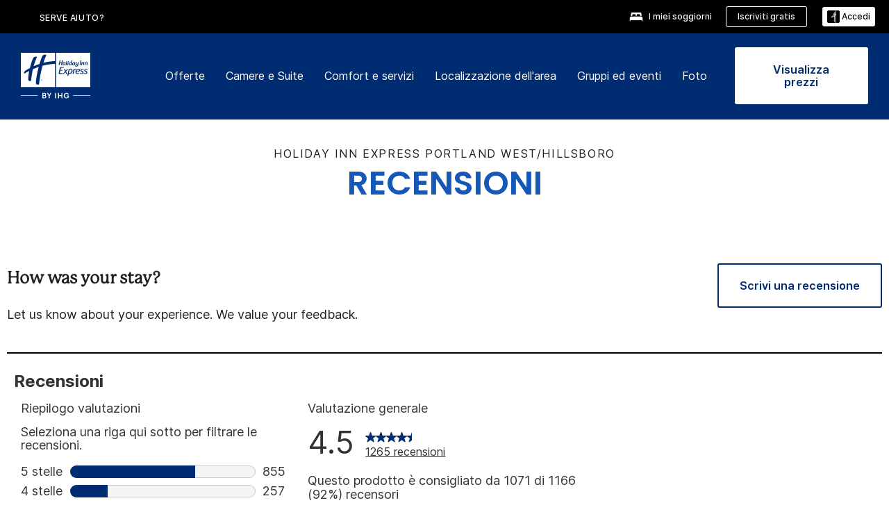

--- FILE ---
content_type: application/javascript
request_url: https://www.ihg.com/6gmzaR/8U0MTQ/_w/5lGl/b4-KpN/1r5pD4uQziJ1Xt/SGNYRA/SCteDns3/HCgB
body_size: 168671
content:
(function(){if(typeof Array.prototype.entries!=='function'){Object.defineProperty(Array.prototype,'entries',{value:function(){var index=0;const array=this;return {next:function(){if(index<array.length){return {value:[index,array[index++]],done:false};}else{return {done:true};}},[Symbol.iterator]:function(){return this;}};},writable:true,configurable:true});}}());(function(){Nn();Zmp();Kmp();var g8=function M9(m2,TZ){var bU=M9;var TR=LK(new Number(nJ),Lm);var Ex=TR;TR.set(m2);do{switch(Ex+m2){case Ud:{var cr=TZ[Ig];S8.push(BL);m2+=Nt;var tK=cr[bH()[w7(kR)](GC,AO,rL)]||{};tK[gm()[v7(tX)](xJ,sO)]=vO(typeof QL()[E1(JT)],ER([],[][[]]))?QL()[E1(R9)](rU,zM,O7,z7):QL()[E1(O7)].call(null,dr,gR,TT,J2),delete tK[QL()[E1(7)](245,944,3,67)],cr[ZO(typeof bH()[w7(Tm)],ER([],[][[]]))?bH()[w7(YX)](cx,Yx,FT):bH()[w7(kR)].call(null,GC,AO,B8([]))]=tK;S8.pop();}break;case bC:{m2+=Cg;return String(...TZ);}break;case jv:{var fY=l2[bH()[w7(JT)].apply(null,[CC,Nm,WX])](d8()[qO(Z8)](LR,XH));m2+=KW;var w1;return S8.pop(),w1=fY,w1;}break;case CF:{m2+=dW;var n7;return S8.pop(),n7=WH,n7;}break;case EJ:{var Gr=TZ[Ig];S8.push(D8);var R7=VY(NJ,[gm()[v7(Wr)](YE,Gx),Gr[lT[RX]]]);xX(lT[IT],Gr)&&(R7[gm()[v7(H7)](P9,l8)]=Gr[l8]),xX(RX,Gr)&&(R7[Em()[C2(FR)](O7,AX)]=Gr[RX],R7[ZO(typeof gm()[v7(TX)],'undefined')?gm()[v7(t9)].apply(null,[LX,L8]):gm()[v7(FH)](RR,DK)]=Gr[jX]),this[ZO(typeof d8()[qO(wK)],ER([],[][[]]))?d8()[qO(FT)].call(null,ZT,EL):d8()[qO(zK)].call(null,g9,O8)][bH()[w7(sX)](DR,q2,sr)](R7);S8.pop();m2+=Hp;}break;case RM:{m2-=kD;if(vO(Fm,undefined)&&vO(Fm,null)&&G7(Fm[Em()[C2(sX)](sr,vm)],sX)){try{var Y9=S8.length;var E7=B8([]);var BR=sg[ZO(typeof pL()[V9(GK)],ER([],[][[]]))?pL()[V9(zx)].call(null,j1,z7,dX,sR):pL()[V9(r8)](AR,x8,HU,qM)](Fm)[Em()[C2(DK)].apply(null,[zU,mR])](Em()[C2(Qm)](H7,PL));if(G7(BR[Em()[C2(sX)].call(null,sr,vm)],R9)){WH=sg[gm()[v7(T9)](AD,VR)](BR[lT[DK]],t9);}}catch(zZ){S8.splice(Mm(Y9,l8),Infinity,Wm);}}}break;case Fn:{m2-=AA;var UX=vO(typeof sg[bH()[w7(pU)](xr,XT,RL)][pL()[V9(O8)].apply(null,[tX,KT,QT,Jp])],gm()[v7(Dm)].call(null,bZ,M2))||vO(typeof sg[pL()[V9(J2)].call(null,FZ,Z8,kR,kr)][pL()[V9(O8)](tX,RX,B8(B8([])),Jp)],gm()[v7(Dm)].call(null,bZ,M2))?gm()[v7(O7)].apply(null,[Yc,hO]):ZO(typeof pL()[V9(B2)],'undefined')?pL()[V9(zx)].apply(null,[AT,s9,B8(B8({})),hY]):pL()[V9(sX)](EO,qL,HU,Wk);var WK=IY(sg[bH()[w7(pU)](xr,XT,B8(B8([])))][pL()[V9(J2)].call(null,FZ,UH,ZX,kr)][d8()[qO(U7)](UE,lU)][vO(typeof QL()[E1(jX)],ER(vO(typeof gm()[v7(YX)],'undefined')?gm()[v7(pU)](zb,r8):gm()[v7(t9)](UH,Tr),[][[]]))?QL()[E1(IT)].apply(null,[Ol,Kl,EQ,zx]):QL()[E1(O7)](ws,rQ,D5,kQ)](gm()[v7(gs)](UQ,vS)),null)?gm()[v7(O7)].apply(null,[Yc,hO]):pL()[V9(sX)](EO,dj,B8(B8([])),Wk);var r5=IY(sg[bH()[w7(pU)](xr,XT,YX)][pL()[V9(J2)].apply(null,[FZ,B8(B8(sX)),lh,kr])][d8()[qO(U7)](UE,lU)][QL()[E1(IT)].call(null,Ol,Kl,EQ,J2)](jl()[tV(xw)](tX,Bh,AR,t9,bN,k6)),null)?gm()[v7(O7)].apply(null,[Yc,hO]):pL()[V9(sX)](EO,vs,r8,Wk);var l2=[Sw,kV,bO,GP,UX,WK,r5];}break;case Lt:{var Lh;m2+=sd;S8.push(O7);return Lh=[sg[JV()[zS(YX)].apply(null,[ZV,Vh,Vh,CI])][vO(typeof d8()[qO(fS)],'undefined')?d8()[qO(Jz)](Db,Xw):d8()[qO(FT)](rh,dl)]?sg[JV()[zS(YX)](ZV,US,Vh,CI)][d8()[qO(Jz)].call(null,Db,Xw)]:pL()[V9(fS)](kQ,B8(B8([])),B8({}),dV),sg[JV()[zS(YX)].apply(null,[ZV,FT,Vh,CI])][gm()[v7(Tb)].call(null,mw,sr)]?sg[vO(typeof JV()[zS(IN)],'undefined')?JV()[zS(YX)](ZV,sr,Vh,CI):JV()[zS(zx)].apply(null,[ph,fb,l8,Nb])][vO(typeof gm()[v7(IS)],ER('',[][[]]))?gm()[v7(Tb)].apply(null,[mw,sr]):gm()[v7(t9)](kI,FP)]:pL()[V9(fS)].call(null,kQ,B8({}),rL,dV),sg[JV()[zS(YX)].apply(null,[ZV,qL,Vh,CI])][Em()[C2(Rl)](WV,B5)]?sg[JV()[zS(YX)].call(null,ZV,s9,Vh,CI)][ZO(typeof Em()[C2(q2)],ER('',[][[]]))?Em()[C2(l8)](O5,b5):Em()[C2(Rl)](WV,B5)]:pL()[V9(fS)].call(null,kQ,QT,Ol,dV),IY(typeof sg[JV()[zS(YX)](ZV,RX,Vh,CI)][bH()[w7(ZX)](rl,O7,xw)],gm()[v7(Dm)](n6,M2))?sg[JV()[zS(YX)].call(null,ZV,x8,Vh,CI)][bH()[w7(ZX)](rl,O7,Ol)][Em()[C2(sX)].apply(null,[sr,sV])]:Ls(Yp[Em()[C2(JT)](hO,wK)]())],S8.pop(),Lh;}break;case VA:{var Fm=TZ[Ig];var WH;m2-=hM;S8.push(Wm);}break;case gF:{var pV=TZ[Ig];var UG=TZ[BA];var MI=TZ[Cn];S8.push(Ms);sg[pL()[V9(Vh)](Vh,PV,Eh,d6)][Em()[C2(O7)](Gw,JE)](pV,UG,VY(NJ,[bH()[w7(Vh)](WC,WG,r8),MI,Em()[C2(pU)](U7,nM),B8(sX),JV()[zS(l8)](fh,Eh,EQ,sr),B8(sX),ZS()[Ul(l8)](Bh,B8({}),B8(B8(sX)),l0,IT,FR),B8(Yp[vO(typeof gm()[v7(AO)],ER('',[][[]]))?gm()[v7(kQ)].call(null,lz,Qb):gm()[v7(t9)](BL,Cz)]())]));m2+=QA;var LQ;return S8.pop(),LQ=pV[UG],LQ;}break;case bJ:{m2+=bg;return parseInt(...TZ);}break;case QC:{S8.push(TQ);var Sw=sg[bH()[w7(pU)].call(null,xr,XT,UH)][vO(typeof jl()[tV(jX)],ER([],[][[]]))?jl()[tV(zK)].call(null,R9,KT,rS,B8({}),gG,KQ):jl()[tV(RX)](FR,lU,K3,sO,bI,nP)]||sg[pL()[V9(J2)](FZ,US,Gx,kr)][jl()[tV(zK)](H7,KT,IT,fb,gG,KQ)]?gm()[v7(O7)].call(null,Yc,hO):pL()[V9(sX)](EO,B8(B8([])),HU,Wk);var kV=IY(sg[bH()[w7(pU)].apply(null,[xr,XT,jQ])][vO(typeof pL()[V9(hN)],ER([],[][[]]))?pL()[V9(J2)](FZ,Dm,AO,kr):pL()[V9(zx)].apply(null,[NG,mb,ws,Ib])][d8()[qO(U7)].apply(null,[UE,lU])][QL()[E1(IT)](Ol,Kl,EQ,bz)](pL()[V9(HI)].call(null,P0,FT,B8(sX),W0)),null)?gm()[v7(O7)].apply(null,[Yc,hO]):pL()[V9(sX)](EO,rS,DK,Wk);m2+=ZF;var bO=IY(typeof sg[JV()[zS(YX)].call(null,Z0,sX,Vh,CI)][pL()[V9(HI)].call(null,P0,K3,WV,W0)],gm()[v7(Dm)](bZ,M2))&&sg[JV()[zS(YX)](Z0,KV,Vh,CI)][pL()[V9(HI)](P0,US,B8(B8([])),W0)]?gm()[v7(O7)](Yc,hO):pL()[V9(sX)](EO,WX,rU,Wk);var GP=IY(typeof sg[ZO(typeof bH()[w7(IV)],'undefined')?bH()[w7(YX)].apply(null,[XP,nN,VR]):bH()[w7(pU)].apply(null,[xr,XT,J2])][vO(typeof pL()[V9(B2)],ER('',[][[]]))?pL()[V9(HI)](P0,QT,wl,W0):pL()[V9(zx)](MG,Qm,B8(B8(l8)),cN)],gm()[v7(Dm)](bZ,M2))?ZO(typeof gm()[v7(RL)],ER([],[][[]]))?gm()[v7(t9)].call(null,tX,Zj):gm()[v7(O7)](Yc,hO):pL()[V9(sX)](EO,Pb,pQ,Wk);}break;}}while(Ex+m2!=BC);};var sg;var Dj=function(){return sg["window"]["navigator"]["userAgent"]["replace"](/\\|"/g,'');};var gw=function(){return ["\x61\x70\x70\x6c\x79","\x66\x72\x6f\x6d\x43\x68\x61\x72\x43\x6f\x64\x65","\x53\x74\x72\x69\x6e\x67","\x63\x68\x61\x72\x43\x6f\x64\x65\x41\x74"];};var tG=function(Lb){try{if(Lb!=null&&!sg["isNaN"](Lb)){var RN=sg["parseFloat"](Lb);if(!sg["isNaN"](RN)){return RN["toFixed"](2);}}}catch(Nw){}return -1;};var T3=function(){return sg["Math"]["floor"](sg["Math"]["random"]()*100000+10000);};var AQ=function(Cw){return sg["Math"]["floor"](sg["Math"]["random"]()*Cw["length"]);};var jw=function(){Fl=[];};var hS=function(){Zb=["\x6c\x65\x6e\x67\x74\x68","\x41\x72\x72\x61\x79","\x63\x6f\x6e\x73\x74\x72\x75\x63\x74\x6f\x72","\x6e\x75\x6d\x62\x65\x72"];};var rw=function(){Kh=["B\r.","Z7!_ %A","A{_Hi[\b^ns","7ZB;",":$W7bT$T\v1VL\'\'Q$GY*6.[L>MR\'\\7","$_mn\"","\tW\r*|&,C","\t!H","T\'R1","\x07 1",":U","\x40\r$","y/Zc[-K$",".G\r$,","*EP","8G+P/1","![/L1 ^7","j)[l%RR\v$JM7;G\tw","#[\x00","%\x00p F0f\x00&,S\t8G\x00&,_","G/T","0P\'G\r6","#\\\x00-T","\v%","&6r\x00/O14\x40;\'","%K$p","X#Ne2\\\"7[jr\f\"[P",":N\r#K","(W","\x40=","\x00X6\'x\n","*\\<6/U\t8","I11R%$V","%+[\tC","X7","\\\x005+T\tM\x00 ","","B.G+]","7","G\x00\x3fE6:\\$6_","K6,S","","\"M=4,g%R\v1}0!E:V\v","\x00,6V#M+$\\",">M!\r7W","r","\r6",">[","-U","\\%\'T#T-<\\","\x007D%O7\v7K3%6R\fW1V\x00#[\x00","o%\"m&","0V*.[","\x40\t(F\x003K-0!E:V-0Z"," -Y>P\x071K","\"6T","&U-+Bk6<$\\,0S\t8","0!E\t/L","\"XC","D\t>","d","%N\vI+","z;r\")","\b!","332[\tC\v* J,,","M\"!_)<G\r","\n)V","","70N %A","5X","T","7*P*!V#M","z{","5^","\r \x00","","V+\'E","\t0Do-&X","%RgC!","&P+6Z\r8G","O\f6T5\'","#N\"UR #C\"\r1T7","+A6P*.^3 M","I\x00,/G","(P6K","J<\"\f","-&","\v","--Z8G","E\t;W\n1!X&X!","+A)K7+X","V*1P$V\v","A,T.G\x00","J#Y\r-G\x00","/Q\x0718X&","0*%~>","U6","o%65","$^\x07\"%R","$\'C<8M1I\f$","]\r<C7$U\'","\f6K3$\'Y","W","G","1\'A\t8Q",".P ","#G&K1Vl(V+Q\v,M","K-&R/P\x40","&P\tjr6\x3fe P4\'E","_#[\x3f>P",".-B/F+","P&N/Q","A&{,/R8K*,W/","= \x00P&\rE/L1V4R>","01_","MN\x00&y","2X","0s_","\'V\x00N\x00 .k+x>3z-,R>7$U\'bg\x00\x3fE_0+VAqoU>\v","\x00\",S\'w\'0","P7\'E)<G\r","14",".V-W ","2","X+","-/R9C","/R\b#C63Z0","\"P","S\r3","2X$V\vI","*R&","X7+A\tN M","^7\nR\r.N\n64K41RC","Q+U","h#]hxaj;-.,+j","\n,","L\x00","& \\>T\n,P*6N\"C ","\n5W","$Z!:,C/Q\n\\ *\r9J","+D8#O0\b3 6^/","6J&,S\t.q7","Z\x07.\'Y","+O M_/+P>+V\x00","P","3#P\t","/\x40\r*\\","\b!i)vc8v&-","K-6R\b","T\x3fL\v<","!T:","!","t%",",+6Cp~]%j",")f&.R#W&0N\x00\"2G\t.","rp\x00","/\x40w","Q\rT,7C","T;X)J\",M","\'#C\r","7L/","J\x0702R.G ,U","W&:R\b`","$M\x071\'","6X-","9o,L\"6^$t2|\" [\t.","70N","O3J!+[>[$^","9N","Z-!V",")","K.","\f1K%*&C","\\","=$\\&*/R*%P1","\\,7N]yE\x40","L,!X:N\r ","X9V\x00\f&V\x00",":N\x07,}7#","5R!K> ~.\'G\r.Q","E\r\f\\","-4X)G-W&&","!O \'s\r>C","0rX","8^","0*R","+N\x07\tW7*","3J!+[>[$^","rw","\r(P\x07\t1"];};var Tw=function(){return NV.apply(this,[sW,arguments]);};var vV=function(sw){var gl=1;var AN=[];var A3=sg["Math"]["sqrt"](sw);while(gl<=A3&&AN["length"]<6){if(sw%gl===0){if(sw/gl===gl){AN["push"](gl);}else{AN["push"](gl,sw/gl);}}gl=gl+1;}return AN;};var Kb=function Ab(xb,A5){'use strict';var Zs=Ab;switch(xb){case Hg:{S8.push(JI);var V6;return V6=ZO(typeof sg[bH()[w7(pU)](r0,XT,RL)][pL()[V9(Vb)](vs,vs,qL,HS)],vO(typeof jl()[tV(jX)],ER([],[][[]]))?jl()[tV(l8)](PQ,Bh,vs,Gx,Al,NI):jl()[tV(RX)](HU,Bw,B8(B8(l8)),PV,CP,tX))||ZO(typeof sg[bH()[w7(pU)](r0,XT,S5)][bH()[w7(Vb)](Zd,Rl,wl)],jl()[tV(l8)](sO,Bh,M2,DK,Al,NI))||ZO(typeof sg[bH()[w7(pU)](r0,XT,jQ)][jl()[tV(T9)].apply(null,[FR,HU,Bh,vs,NS,L5])],jl()[tV(l8)].call(null,qL,Bh,lh,XQ,Al,NI)),S8.pop(),V6;}break;case NJ:{S8.push(Eb);try{var rG=S8.length;var WQ=B8([]);var Mb;return Mb=B8(B8(sg[vO(typeof bH()[w7(IN)],ER([],[][[]]))?bH()[w7(pU)].call(null,j0,XT,IV):bH()[w7(YX)](cj,pG,P6)][vO(typeof jl()[tV(T9)],ER([],[][[]]))?jl()[tV(fb)](ws,T9,B8([]),RX,sX,kz):jl()[tV(RX)](K3,c6,jQ,HU,IT,vm)])),S8.pop(),Mb;}catch(VS){S8.splice(Mm(rG,l8),Infinity,Eb);var YP;return S8.pop(),YP=B8(B8(Ig)),YP;}S8.pop();}break;case pC:{S8.push(Bl);try{var Sl=S8.length;var OV=B8(B8(Ig));var Il;return Il=B8(B8(sg[bH()[w7(pU)](VP,XT,B8([]))][ZO(typeof pL()[V9(H7)],'undefined')?pL()[V9(zx)].call(null,ZG,FH,lh,Ws):pL()[V9(VV)].call(null,s9,mb,vs,qJ)])),S8.pop(),Il;}catch(PS){S8.splice(Mm(Sl,l8),Infinity,Bl);var nG;return S8.pop(),nG=B8([]),nG;}S8.pop();}break;case Rk:{S8.push(c0);var fz;return fz=B8(B8(sg[bH()[w7(pU)](GL,XT,sr)][ZO(typeof gm()[v7(zK)],ER('',[][[]]))?gm()[v7(t9)](gR,B0):gm()[v7(Ej)](x5,O8)])),S8.pop(),fz;}break;case tv:{S8.push(MG);try{var KG=S8.length;var Us=B8({});var pw=ER(sg[bH()[w7(VV)](Im,EO,M2)](sg[bH()[w7(pU)](DQ,XT,B8(B8({})))][gm()[v7(PQ)].call(null,Dh,xS)]),wN(sg[bH()[w7(VV)].call(null,Im,EO,RL)](sg[bH()[w7(pU)](DQ,XT,B8(B8(sX)))][bH()[w7(Al)](KH,Al,IT)]),l8));pw+=ER(wN(sg[vO(typeof bH()[w7(xw)],'undefined')?bH()[w7(VV)](Im,EO,M2):bH()[w7(YX)](kI,Xz,K3)](sg[bH()[w7(pU)](DQ,XT,z7)][vO(typeof pL()[V9(rU)],ER([],[][[]]))?pL()[V9(Al)](rS,DK,QT,BH):pL()[V9(zx)].call(null,k5,bz,B8(B8(sX)),Qz)]),RX),wN(sg[bH()[w7(VV)].call(null,Im,EO,T9)](sg[bH()[w7(pU)].apply(null,[DQ,XT,RL])][Em()[C2(ZX)].apply(null,[IG,qH])]),jX));pw+=ER(wN(sg[bH()[w7(VV)].apply(null,[Im,EO,EQ])](sg[bH()[w7(pU)].apply(null,[DQ,XT,bz])][pL()[V9(Z8)](fS,KV,B8([]),Hw)]),J2),wN(sg[bH()[w7(VV)].call(null,Im,EO,xS)](sg[bH()[w7(pU)].apply(null,[DQ,XT,B8(l8)])][gm()[v7(UN)](M8,VV)]),R9));pw+=ER(wN(sg[ZO(typeof bH()[w7(JT)],'undefined')?bH()[w7(YX)].call(null,CI,Z3,B8(l8)):bH()[w7(VV)](Im,EO,Eh)](sg[bH()[w7(pU)](DQ,XT,B8([]))][JV()[zS(T9)].call(null,c5,lh,QT,Qb)]),Yp[p5()[H0(fb)].apply(null,[FT,FR,bV,jX])]()),wN(sg[bH()[w7(VV)].call(null,Im,EO,B8(B8({})))](sg[bH()[w7(pU)](DQ,XT,RL)][pL()[V9(Qm)](F5,EQ,B8({}),q5)]),pU));pw+=ER(wN(sg[bH()[w7(VV)](Im,EO,pU)](sg[bH()[w7(pU)].call(null,DQ,XT,zx)][d8()[qO(Qm)](Ix,Eh)]),Bh),wN(sg[bH()[w7(VV)](Im,EO,M2)](sg[vO(typeof bH()[w7(zx)],'undefined')?bH()[w7(pU)].call(null,DQ,XT,XQ):bH()[w7(YX)](mw,Ds,IV)][pL()[V9(P6)].call(null,Gw,vG,bz,D3)]),Vh));pw+=ER(wN(sg[vO(typeof bH()[w7(M2)],'undefined')?bH()[w7(VV)].call(null,Im,EO,JT):bH()[w7(YX)].apply(null,[nS,wI,Ol])](sg[bH()[w7(pU)](DQ,XT,P6)][Em()[C2(Vb)].call(null,fb,W1)]),lT[Dm]),wN(sg[bH()[w7(VV)].call(null,Im,EO,hN)](sg[bH()[w7(pU)].call(null,DQ,XT,rU)][d8()[qO(P6)].call(null,gb,qL)]),YX));pw+=ER(wN(sg[bH()[w7(VV)](Im,EO,s6)](sg[vO(typeof bH()[w7(t9)],ER('',[][[]]))?bH()[w7(pU)](DQ,XT,rL):bH()[w7(YX)](kl,zO,t9)][QL()[E1(fb)].apply(null,[Xb,c5,JT,VV])]),EQ),wN(sg[bH()[w7(VV)](Im,EO,Al)](sg[ZO(typeof bH()[w7(FR)],ER('',[][[]]))?bH()[w7(YX)](lI,tN,FT):bH()[w7(pU)].apply(null,[DQ,XT,vs])][d8()[qO(Ol)](FN,zK)]),lT[HU]));pw+=ER(wN(sg[bH()[w7(VV)].call(null,Im,EO,B8(B8({})))](sg[vO(typeof bH()[w7(x8)],ER([],[][[]]))?bH()[w7(pU)].call(null,DQ,XT,B8([])):bH()[w7(YX)].apply(null,[xI,Mw,P6])][d8()[qO(Pb)].call(null,Oh,wl)]),T9),wN(sg[bH()[w7(VV)](Im,EO,B8([]))](sg[bH()[w7(pU)].call(null,DQ,XT,pQ)][bH()[w7(Z8)](r0,hN,IT)]),fb));pw+=ER(wN(sg[vO(typeof bH()[w7(UN)],'undefined')?bH()[w7(VV)].call(null,Im,EO,Vh):bH()[w7(YX)](IT,KT,US)](sg[bH()[w7(pU)](DQ,XT,l8)][vO(typeof gm()[v7(pU)],'undefined')?gm()[v7(rS)].call(null,Iw,ps):gm()[v7(t9)](fG,GG)]),lT[US]),wN(sg[ZO(typeof bH()[w7(r8)],ER('',[][[]]))?bH()[w7(YX)].apply(null,[HU,HN,kQ]):bH()[w7(VV)](Im,EO,rS)](sg[bH()[w7(pU)](DQ,XT,SO)][pL()[V9(Ol)](IV,H7,PV,wA)]),Dm));pw+=ER(wN(sg[bH()[w7(VV)](Im,EO,jX)](sg[bH()[w7(pU)](DQ,XT,l8)][pL()[V9(Pb)].call(null,KV,SO,Qm,f2)]),lT[QT]),wN(sg[bH()[w7(VV)](Im,EO,IV)](sg[bH()[w7(pU)].apply(null,[DQ,XT,xP])][pL()[V9(bz)].apply(null,[RL,B8(B8([])),zI,fw])]),IT));pw+=ER(wN(sg[bH()[w7(VV)](Im,EO,lh)](sg[bH()[w7(pU)].call(null,DQ,XT,VV)][bH()[w7(Qm)].call(null,c6,Dm,zK)]),dX),wN(sg[bH()[w7(VV)](Im,EO,tX)](sg[bH()[w7(pU)](DQ,XT,B8(B8([])))][gm()[v7(K3)].call(null,Wb,x8)]),IN));pw+=ER(wN(sg[vO(typeof bH()[w7(Xw)],ER([],[][[]]))?bH()[w7(VV)].call(null,Im,EO,B8(B8(sX))):bH()[w7(YX)](nS,zG,B8(B8([])))](sg[bH()[w7(pU)].apply(null,[DQ,XT,Ol])][d8()[qO(bz)](dS,R9)]),DK),wN(sg[bH()[w7(VV)].apply(null,[Im,EO,AO])](sg[bH()[w7(pU)](DQ,XT,xS)][Em()[C2(VV)](MV,JX)]),HU));pw+=ER(wN(sg[bH()[w7(VV)](Im,EO,M2)](sg[bH()[w7(pU)].apply(null,[DQ,XT,Vb])][pL()[V9(UH)](Eh,pU,B8(B8(l8)),Ix)]),US),wN(sg[bH()[w7(VV)].apply(null,[Im,EO,wl])](sg[bH()[w7(pU)](DQ,XT,RL)][Em()[C2(Al)](wl,BO)]),lT[rU]));pw+=ER(wN(sg[bH()[w7(VV)](Im,EO,QT)](sg[bH()[w7(pU)](DQ,XT,P6)][bH()[w7(P6)](nX,K3,pU)]),rU),wN(sg[bH()[w7(VV)].call(null,Im,EO,UH)](sg[bH()[w7(pU)](DQ,XT,KT)][pL()[V9(D0)].apply(null,[IN,kR,B8(B8({})),Nz])]),lT[wl]));pw+=ER(wN(sg[bH()[w7(VV)](Im,EO,B8(l8))](sg[vO(typeof bH()[w7(PV)],'undefined')?bH()[w7(pU)].call(null,DQ,XT,Wr):bH()[w7(YX)].apply(null,[LS,KN,B8([])])][vO(typeof QL()[E1(O7)],'undefined')?QL()[E1(FT)].call(null,Yh,RS,HU,JT):QL()[E1(O7)](jb,BQ,D8,Eh)]),KT),wN(sg[bH()[w7(VV)].call(null,Im,EO,Vb)](sg[bH()[w7(pU)].apply(null,[DQ,XT,B8([])])][bH()[w7(Ol)](pO,zU,Xw)]),tX));pw+=ER(wN(sg[bH()[w7(VV)](Im,EO,pQ)](sg[bH()[w7(pU)].apply(null,[DQ,XT,QT])][vO(typeof d8()[qO(l8)],ER('',[][[]]))?d8()[qO(UH)](S1,Wl):d8()[qO(FT)].apply(null,[WP,gj])]),s9),wN(sg[bH()[w7(VV)].apply(null,[Im,EO,Ej])](sg[bH()[w7(pU)](DQ,XT,l8)][Em()[C2(Z8)].call(null,A0,Xx)]),lT[KT]));pw+=ER(ER(wN(sg[bH()[w7(VV)].apply(null,[Im,EO,jX])](sg[pL()[V9(J2)].apply(null,[FZ,TX,bz,X6])][bH()[w7(Pb)].apply(null,[m9,MV,Al])]),VR),wN(sg[bH()[w7(VV)](Im,EO,XT)](sg[bH()[w7(pU)].call(null,DQ,XT,dX)][d8()[qO(D0)](Pz,ps)]),lT[tX])),wN(sg[vO(typeof bH()[w7(tX)],ER('',[][[]]))?bH()[w7(VV)].call(null,Im,EO,Eh):bH()[w7(YX)](N3,Gs,Gx)](sg[bH()[w7(pU)].apply(null,[DQ,XT,R9])][ZS()[Ul(FT)](jX,vG,sr,Oh,Gs,P0)]),ws));var OQ;return OQ=pw[gm()[v7(lh)].call(null,N5,Wr)](),S8.pop(),OQ;}catch(WS){S8.splice(Mm(KG,l8),Infinity,MG);var Hz;return Hz=pL()[V9(sX)].apply(null,[EO,PV,UN,HL]),S8.pop(),Hz;}S8.pop();}break;case WM:{var EI=A5[Ig];S8.push(x3);try{var DN=S8.length;var mh=B8({});if(ZO(EI[JV()[zS(YX)].call(null,Qw,IT,Vh,CI)][pL()[V9(HI)](P0,O7,r8,r3)],undefined)){var BG;return BG=p5()[H0(FT)].call(null,P0,sX,Oh,RX),S8.pop(),BG;}if(ZO(EI[JV()[zS(YX)].call(null,Qw,mb,Vh,CI)][pL()[V9(HI)](P0,bI,dj,r3)],B8([]))){var tI;return tI=ZO(typeof pL()[V9(IT)],ER('',[][[]]))?pL()[V9(zx)](HQ,B8(B8(l8)),Ej,IP):pL()[V9(sX)](EO,Eh,Ol,BU),S8.pop(),tI;}var GN;return GN=gm()[v7(O7)](C7,hO),S8.pop(),GN;}catch(m5){S8.splice(Mm(DN,l8),Infinity,x3);var Lw;return Lw=d8()[qO(HI)](c1,Tm),S8.pop(),Lw;}S8.pop();}break;case MF:{var Ew=A5[Ig];var Pw=A5[BA];S8.push(Gx);if(IY(typeof sg[pL()[V9(J2)].apply(null,[FZ,JT,Eh,SV])][gm()[v7(MV)](Lj,dr)],vO(typeof gm()[v7(Ol)],'undefined')?gm()[v7(Dm)](I0,M2):gm()[v7(t9)](CG,Uh))){sg[pL()[V9(J2)].apply(null,[FZ,ws,O7,SV])][vO(typeof gm()[v7(K3)],ER('',[][[]]))?gm()[v7(MV)](Lj,dr):gm()[v7(t9)].call(null,j5,N5)]=gm()[v7(pU)].call(null,g0,r8)[gm()[v7(QT)].apply(null,[Ql,fS])](Ew,QL()[E1(l8)].call(null,Xb,qS,l8,Pb))[gm()[v7(QT)](Ql,fS)](Pw,ZO(typeof d8()[qO(RL)],ER([],[][[]]))?d8()[qO(FT)](JS,g6):d8()[qO(r8)](mV,wb));}S8.pop();}break;case Sc:{var s5=A5[Ig];var q0=A5[BA];S8.push(t5);if(B8(gS(s5,q0))){throw new (sg[pL()[V9(T9)](QT,t9,JT,SN)])(ZO(typeof Em()[C2(wl)],ER('',[][[]]))?Em()[C2(l8)](xV,DV):Em()[C2(P6)](Al,YG));}S8.pop();}break;case gc:{var qw=A5[Ig];var Yl=A5[BA];S8.push(Xl);var jh=Yl[d8()[qO(Ej)].apply(null,[HQ,sO])];var tQ=Yl[bH()[w7(rS)](BP,Rj,Ej)];var pj=Yl[gm()[v7(rL)].apply(null,[fI,J5])];var f5=Yl[jl()[tV(IT)].call(null,T9,FT,T9,DK,Sz,hl)];var Fh=Yl[Em()[C2(D0)].apply(null,[IN,MZ])];var sS=Yl[Em()[C2(HI)](ZN,ss)];var XV=Yl[Em()[C2(Pb)](CI,kz)];var Mj=Yl[d8()[qO(PQ)](gb,W5)];var kS;return kS=gm()[v7(pU)].call(null,Oz,r8)[gm()[v7(QT)](VQ,fS)](qw)[gm()[v7(QT)](VQ,fS)](jh,d8()[qO(Z8)](fI,XH))[gm()[v7(QT)].apply(null,[VQ,fS])](tQ,ZO(typeof d8()[qO(zx)],'undefined')?d8()[qO(FT)](U3,qs):d8()[qO(Z8)](fI,XH))[ZO(typeof gm()[v7(O7)],ER('',[][[]]))?gm()[v7(t9)](XQ,J5):gm()[v7(QT)](VQ,fS)](pj,d8()[qO(Z8)](fI,XH))[gm()[v7(QT)](VQ,fS)](f5,vO(typeof d8()[qO(vs)],ER([],[][[]]))?d8()[qO(Z8)].call(null,fI,XH):d8()[qO(FT)](Gb,pI))[gm()[v7(QT)](VQ,fS)](Fh,d8()[qO(Z8)].call(null,fI,XH))[gm()[v7(QT)](VQ,fS)](sS,d8()[qO(Z8)](fI,XH))[gm()[v7(QT)].apply(null,[VQ,fS])](XV,d8()[qO(Z8)](fI,XH))[gm()[v7(QT)](VQ,fS)](Mj,Em()[C2(HU)](tX,NN)),S8.pop(),kS;}break;case hC:{var Ez=B8({});S8.push(Sz);try{var Y5=S8.length;var p6=B8([]);if(sg[bH()[w7(pU)](RP,XT,Wr)][pL()[V9(VV)](s9,VR,FH,wX)]){sg[bH()[w7(pU)](RP,XT,IV)][pL()[V9(VV)].apply(null,[s9,Dm,dX,wX])][vO(typeof d8()[qO(O7)],'undefined')?d8()[qO(rS)](cQ,PV):d8()[qO(FT)](pI,MG)](gm()[v7(WX)](jG,fO),ZS()[Ul(IT)](J2,WV,H7,E0,U7,US));sg[bH()[w7(pU)].call(null,RP,XT,zI)][ZO(typeof pL()[V9(kQ)],ER([],[][[]]))?pL()[V9(zx)].apply(null,[P3,bI,PV,jS]):pL()[V9(VV)](s9,zI,B8(B8({})),wX)][ZO(typeof bH()[w7(Gx)],'undefined')?bH()[w7(YX)].call(null,sz,NO,t9):bH()[w7(K3)](ZP,FT,Gx)](gm()[v7(WX)](jG,fO));Ez=B8(Ig);}}catch(tS){S8.splice(Mm(Y5,l8),Infinity,Sz);}var WN;return S8.pop(),WN=Ez,WN;}break;}};var G7=function(q3,mN){return q3>mN;};var qj=function(){hw=["!/$i\x00DT#07#\\","U]+6(Z$\"!/LBT<$(O\'","!K\x3f)81^cE*47#]","P","6+\'\\\b\x3f#\v$","[T\'9\"J955",",9W\x00ZY7,%","\f90!-G\x3f}3>\x3f_\bZY","o/Z{","K%5\'>\x3fK","","RX","QE;g#\x40/5#8","=4K","#-9JSG\',2A(\x3f+>]\rSG","f\x07NQ<<5#\\%181ISQ","3\x3f:$V","ZZ/1*(I",")1WSY/7/#","3//>M6_Q:=",">2+<U5D\\)2&4","ZP:!&4m$%2","7\\b\\#09)\x40. 95M","YQ+\"+K","\n2~)\ba#o6nl4!%J.6.#:R\r[[!%24]\x3f%\x0712)CQ\x07\x07}avpsiZiw","S","WY\"+\'\x40\x3f\x3f",")1U\reP\"0-/[&","a\v\r\x07|","J","C[:<.#","S!\'.]>2/>"," \'B((>\\D\\-&","UUT:<,(","!,\x00G35","&0*!F\x3f","l/{tq\x3f|3ib\v\n","r{\r",">+7",",ag\x07|","1K);29]S[","/\x3f\"\"VBY+\"*","_US","\x3f[\vSV:","Z\bBL","P","-5M>BP\"0.#Z9)","Y*&","{","01G","B<!","4V>S[","A-","I.$34%\'JD","$\\.1","5za","=,5Z%1#","\t1WYAn6\"*Bk1Q%&1JT=u\"fH>>2#\x3fW","^!#(","F:\'*(I\"6\b","5u(O\x3f9\x07#j3VShn(","))%J","L\'%","^","I.$9/-8|BG!%:O\'%5","+%>M\t","4\\_P*","Ar","/);m\b[Pn/3If9","5z`\n","Q+3\"3B\x3f","[/9","$>>","95WYG\n47\'","6#$5K\x00BZ<u*5*<#+4\x40AD\x40 ;*(I","c>m5","BQ","q<5\"89ODj;;44O; \"","V_\"IQ~|_2w{dl-)e0f;&6",";3","(+ ","TXc!&*K&543","65K9","g#F|"," ","W::\"","\'\'B","436c\">45K_Z ","4PFY/,\r\'C.","6N","<",".5c*(%)\x3f3Q1Y\\ !0","4K/%#","[85(+=\\",",95","<00#Z","E<:\'3M\x3f",">#!/","9&(I\x3f8","*0!3I","W","8 \b($5K>WQ*<7/A%1 #f\rYT*0\'","`|fCd0)tY04","c\'","8\"2M#\"#1","fS[:","RP(<-#~9\x3f#8$\x40","A%","\vc\x07#\'5W","$J","F::3","az","(4+4V0FZ/&- O|f )\nu\fUS\"\n\x3fC)\x3f","6P_F&",",52$\\E\\!;","O;\"06>\r_R&!","#>O]P",":5K\f_F=<,(]","C[%;,1\x40","2","%\"4].)+$","\fw","/(IDA=","EY\'6&","<$","9\"","5>1KbG/6(/\x40,","3&2M#\b/$i\x00DT#&6G","BT<!/C.#\'\' ","QBEtzl","XP6!)M","\'\x3fC)_Q*0-","\x3f\x3f=)=5K\"WF+","F~eq","MRXt",">01","$","q+3\"3B\x3fp34%\'JD0/6K9","#I\r_A","r-","^Bw/!7#\\2","+ \\\rZ\\*:","#$%TDT,9&","X\\","4K8 (95","1,J\"#","+0","(\x3f=[Dv! -2","UY!&&","85","\\F<3q","r!2A*wQ +9URn+#8$/$7Y,0c#\x40(\x3f#.pZXA/<-5(84+3MDFn:62]\"4f%6^Pn\"2G%aQ4+>^","6,)E\"54(+2UR","##+<M\tfY;2*(c*>6\x3f<X_Z ","X,","%)\\1.","ZT="];};var YQ=function(){return wh.apply(this,[cA,arguments]);};var xh=function(){return sP.apply(this,[UA,arguments]);};var w3=function(Nl){if(Nl==null)return -1;try{var OG=0;for(var Hh=0;Hh<Nl["length"];Hh++){var Y0=Nl["charCodeAt"](Hh);if(Y0<128){OG=OG+Y0;}}return OG;}catch(LN){return -2;}};var kP=function(){cI=["\x6c\x65\x6e\x67\x74\x68","\x41\x72\x72\x61\x79","\x63\x6f\x6e\x73\x74\x72\x75\x63\x74\x6f\x72","\x6e\x75\x6d\x62\x65\x72"];};var RI=function(){return sP.apply(this,[Fd,arguments]);};var NV=function C3(Qh,Q0){var z3=C3;for(Qh;Qh!=LW;Qh){switch(Qh){case jW:{for(var cz=sX;sN(cz,xj[vO(typeof Em()[C2(l8)],ER('',[][[]]))?Em()[C2(sX)].apply(null,[sr,gj]):Em()[C2(l8)](DP,I6)]);cz=ER(cz,l8)){(function(){var O3=xj[cz];S8.push(zM);var OP=sN(cz,SP);var d5=OP?gm()[v7(sX)].apply(null,[vv,bz]):Em()[C2(RX)](ps,vA);var dN=OP?sg[Em()[C2(jX)](QN,IW)]:sg[gm()[v7(RX)].call(null,KJ,s6)];var Ih=ER(d5,O3);Yp[Ih]=function(){var fV=dN(zl(O3));Yp[Ih]=function(){return fV;};return fV;};S8.pop();}());}Qh-=kB;}break;case At:{Qh+=jC;while(sN(PP,Mz.length)){pL()[Mz[PP]]=B8(Mm(PP,zx))?function(){return El.apply(this,[Rk,arguments]);}:function(){var Es=Mz[PP];return function(Ob,Bz,K0,Fs){var BI=E6(Ob,DK,PQ,Fs);pL()[Es]=function(){return BI;};return BI;};}();++PP;}}break;case fp:{S8.pop();Qh+=Mc;}break;case lk:{var F6;return S8.pop(),F6=LP,F6;}break;case Wn:{if(sN(K5,TI[G3[sX]])){do{ZS()[TI[K5]]=B8(Mm(K5,jX))?function(){pP=[];C3.call(this,Ig,[TI]);return '';}:function(){var bs=TI[K5];var VI=ZS()[bs];return function(ql,g3,r6,Ss,hh,Jw){if(ZO(arguments.length,sX)){return VI;}var rI=sP.apply(null,[Fd,[ql,FH,VR,Ss,hh,dj]]);ZS()[bs]=function(){return rI;};return rI;};}();++K5;}while(sN(K5,TI[G3[sX]]));}Qh+=jk;}break;case On:{Qh=LW;for(var js=sX;sN(js,Tz[Em()[C2(sX)].call(null,sr,HV)]);js=ER(js,l8)){Uz[bH()[w7(sX)].apply(null,[gR,q2,TX])](TG(DG(Tz[js])));}var U0;return S8.pop(),U0=Uz,U0;}break;case lM:{if(CS(LV,sX)){do{var CV=tb(Mm(ER(LV,kw),S8[Mm(S8.length,l8)]),YI.length);var kj=G5(bS,LV);var UP=G5(YI,CV);N0+=C3(XF,[Hs(Dz(EG(kj),EG(UP)),Dz(kj,UP))]);LV--;}while(CS(LV,sX));}Qh=SF;}break;case lA:{var xj=Q0[Ig];Qh=jW;var SP=Q0[BA];var zl=C3(TM,[]);S8.push(dz);}break;case SC:{while(CS(hz,sX)){var J3=tb(Mm(ER(hz,lG),S8[Mm(S8.length,l8)]),Z5.length);var rb=G5(F3,hz);var OS=G5(Z5,J3);bQ+=C3(XF,[Dz(Hs(EG(rb),OS),Hs(EG(OS),rb))]);hz--;}Qh=Cv;}break;case SF:{return R3(UJ,[N0]);}break;case tv:{var Tz=Q0[Ig];var hI=Q0[BA];Qh+=Ik;S8.push(MP);var Uz=[];var DG=C3(TM,[]);var TG=hI?sg[gm()[v7(RX)].call(null,pk,s6)]:sg[vO(typeof Em()[C2(l8)],'undefined')?Em()[C2(jX)](QN,gN):Em()[C2(l8)](Gx,hQ)];}break;case Ln:{Qh+=F;var Mz=Q0[Ig];vI(Mz[sX]);var PP=sX;}break;case Cv:{Qh+=Ud;return l6(XF,[bQ]);}break;case nB:{Qh=LW;if(sN(nz,QG.length)){do{bH()[QG[nz]]=B8(Mm(nz,YX))?function(){return VY.apply(this,[XE,arguments]);}:function(){var dh=QG[nz];return function(zN,T5,NP){var Jl=qh(zN,T5,RL);bH()[dh]=function(){return Jl;};return Jl;};}();++nz;}while(sN(nz,QG.length));}}break;case XF:{var bw=Q0[Ig];Qh=LW;if(gz(bw,Dk)){return sg[U5[RX]][U5[l8]](bw);}else{bw-=fC;return sg[U5[RX]][U5[l8]][U5[sX]](null,[ER(jI(bw,t9),B),ER(tb(bw,LJ),NE)]);}}break;case Fv:{var v3=Q0[Ig];var lQ=Q0[BA];S8.push(ll);var LP=gm()[v7(pU)](VP,r8);for(var kN=sX;sN(kN,v3[Em()[C2(sX)](sr,wO)]);kN=ER(kN,l8)){var nb=v3[bH()[w7(jX)](j3,Eh,IN)](kN);var SI=lQ[nb];LP+=SI;}Qh=lk;}break;case TM:{S8.push(Bh);var db={'\x33':d8()[qO(sX)](T0,IT),'\x34':d8()[qO(RX)](Vw,fb),'\x4f':gm()[v7(jX)](ws,H7),'\x50':vO(typeof Em()[C2(sX)],ER('',[][[]]))?Em()[C2(J2)].call(null,QT,Nb):Em()[C2(l8)](th,O5),'\x52':gm()[v7(J2)](cV,xw),'\x54':pL()[V9(sX)](EO,rL,Eh,VG),'\x5a':gm()[v7(R9)](nl,RL),'\x6a':bH()[w7(RX)].call(null,j3,HI,RL),'\x6e':d8()[qO(jX)].apply(null,[pb,pQ]),'\x70':pL()[V9(RX)].apply(null,[qS,s9,EQ,TT]),'\x77':gm()[v7(O7)].apply(null,[Z0,hO])};var nV;return nV=function(E5){return C3(Fv,[E5,db]);},S8.pop(),nV;}break;case DC:{var QG=Q0[Ig];UV(QG[sX]);var nz=sX;Qh=nB;}break;case sW:{var kw=Q0[Ig];var Sb=Q0[BA];var YI=Kh[Rj];var N0=ER([],[]);var bS=Kh[Sb];var LV=Mm(bS.length,l8);Qh=lM;}break;case Ig:{Qh=Wn;var TI=Q0[Ig];var K5=sX;}break;case Tk:{var lG=Q0[Ig];Qh+=Dp;var V5=Q0[BA];var Z5=Aw[Ol];var bQ=ER([],[]);var F3=Aw[V5];var hz=Mm(F3.length,l8);}break;}}};function Kmp(){qB=BA+Cn*Qd,UL=WM+Qd+Sc*Qd*Qd+Qd*Qd*Qd,HX=BA+Cn*Qd+hC*Qd*Qd+Qd*Qd*Qd,lE=Ig+DC*Qd+LA*Qd*Qd,kB=LA+Cn*Qd+hC*Qd*Qd,sJ=Rk+Sc*Qd+Cn*Qd*Qd,qr=WM+Rk*Qd+Qd*Qd+Qd*Qd*Qd,rT=sW+LA*Qd+hC*Qd*Qd+Qd*Qd*Qd,FX=WM+WM*Qd+LA*Qd*Qd+Qd*Qd*Qd,kO=Sc+Cn*Qd+DC*Qd*Qd+Qd*Qd*Qd,Bm=DC+Sc*Qd+Ig*Qd*Qd+Qd*Qd*Qd,kU=BA+sW*Qd+sW*Qd*Qd+Qd*Qd*Qd,qW=Cn+DC*Qd+Cn*Qd*Qd+Qd*Qd*Qd,vk=sW+Qd+DC*Qd*Qd,rg=LA+Cn*Qd+Cn*Qd*Qd,Zk=LA+Ig*Qd+DC*Qd*Qd,xk=LA+Rk*Qd+hC*Qd*Qd,pZ=LA+DC*Qd+Sc*Qd*Qd+Qd*Qd*Qd,F1=Cn+sW*Qd+Qd*Qd+Qd*Qd*Qd,Tp=LA+sW*Qd+Sc*Qd*Qd,gM=sW+Ig*Qd+Sc*Qd*Qd,QB=DC+hC*Qd+Sc*Qd*Qd,g1=Rk+Cn*Qd+LA*Qd*Qd+Qd*Qd*Qd,SY=sW+sW*Qd+DC*Qd*Qd+Qd*Qd*Qd,LU=DC+Qd+LA*Qd*Qd+Qd*Qd*Qd,cp=Cn+WM*Qd+LA*Qd*Qd,JO=WM+hC*Qd+hC*Qd*Qd+Qd*Qd*Qd,QX=Rk+Sc*Qd+sW*Qd*Qd+Qd*Qd*Qd,RZ=Sc+hC*Qd+Ig*Qd*Qd+Qd*Qd*Qd,UO=Cn+Rk*Qd+sW*Qd*Qd+Qd*Qd*Qd,A1=LA+Ig*Qd+DC*Qd*Qd+Qd*Qd*Qd,ST=Sc+Cn*Qd+Rk*Qd*Qd+Qd*Qd*Qd,hk=Rk+Sc*Qd+hC*Qd*Qd,CO=Cn+Ig*Qd+DC*Qd*Qd+Qd*Qd*Qd,P8=BA+hC*Qd+DC*Qd*Qd+Qd*Qd*Qd,Av=Sc+Sc*Qd+hC*Qd*Qd,DH=sW+Cn*Qd+Cn*Qd*Qd+Qd*Qd*Qd,fJ=Ig+Rk*Qd+Qd*Qd,EW=WM+Ig*Qd+hC*Qd*Qd,cn=WM+sW*Qd+Sc*Qd*Qd,jd=Ig+hC*Qd+Cn*Qd*Qd,B1=DC+Ig*Qd+LA*Qd*Qd+Qd*Qd*Qd,MO=Ig+WM*Qd+Cn*Qd*Qd+Qd*Qd*Qd,HZ=Ig+DC*Qd+Sc*Qd*Qd+Qd*Qd*Qd,PZ=Ig+Ig*Qd+WM*Qd*Qd+Qd*Qd*Qd,c1=Sc+hC*Qd+Sc*Qd*Qd+Qd*Qd*Qd,G8=Rk+Cn*Qd+sW*Qd*Qd+Qd*Qd*Qd,UD=LA+sW*Qd+sW*Qd*Qd,AF=Cn+Qd+sW*Qd*Qd,HY=hC+Cn*Qd+sW*Qd*Qd+Qd*Qd*Qd,fA=DC+hC*Qd+hC*Qd*Qd,pT=Cn+WM*Qd+sW*Qd*Qd+Qd*Qd*Qd,zT=Ig+hC*Qd+WM*Qd*Qd+Qd*Qd*Qd,s2=DC+Ig*Qd+Sc*Qd*Qd+Qd*Qd*Qd,pB=BA+Rk*Qd+Sc*Qd*Qd,LW=DC+Qd+DC*Qd*Qd,wr=LA+sW*Qd+Qd*Qd+Qd*Qd*Qd,WF=sW+DC*Qd,fr=Ig+Qd+sW*Qd*Qd+Qd*Qd*Qd,K1=Rk+LA*Qd+LA*Qd*Qd+Qd*Qd*Qd,fE=DC+hC*Qd+Cn*Qd*Qd,rW=LA+Sc*Qd+Qd*Qd,f2=DC+sW*Qd+Sc*Qd*Qd+Qd*Qd*Qd,EK=sW+DC*Qd+sW*Qd*Qd+Qd*Qd*Qd,x2=Sc+sW*Qd+Cn*Qd*Qd+Qd*Qd*Qd,cT=hC+Rk*Qd+Rk*Qd*Qd+Qd*Qd*Qd,jT=DC+Cn*Qd+Qd*Qd+Qd*Qd*Qd,bJ=Rk+LA*Qd+Qd*Qd,Vg=Sc+hC*Qd+Qd*Qd,zm=Rk+Rk*Qd+DC*Qd*Qd+Qd*Qd*Qd,bm=hC+WM*Qd+LA*Qd*Qd+Qd*Qd*Qd,tr=LA+Cn*Qd+LA*Qd*Qd+Qd*Qd*Qd,cO=LA+Qd+Cn*Qd*Qd+Qd*Qd*Qd,tC=Sc+WM*Qd+Ig*Qd*Qd+Qd*Qd*Qd,VM=Rk+hC*Qd+Ig*Qd*Qd+Qd*Qd*Qd,hr=Ig+Qd+Cn*Qd*Qd+Qd*Qd*Qd,xt=BA+Qd+Sc*Qd*Qd,KY=DC+Sc*Qd+sW*Qd*Qd+Qd*Qd*Qd,TA=Rk+sW*Qd+Cn*Qd*Qd+Qd*Qd*Qd,NK=BA+Qd+Cn*Qd*Qd+Qd*Qd*Qd,YE=WM+hC*Qd+Cn*Qd*Qd+Qd*Qd*Qd,DW=BA+Ig*Qd+Sc*Qd*Qd,PM=DC+hC*Qd+Ig*Qd*Qd+Qd*Qd*Qd,Jc=WM+LA*Qd+hC*Qd*Qd,J7=Cn+Qd+Qd*Qd+Qd*Qd*Qd,Cg=Ig+Ig*Qd+Sc*Qd*Qd,EJ=DC+WM*Qd+Qd*Qd,YL=LA+WM*Qd+Sc*Qd*Qd+Qd*Qd*Qd,NU=sW+Sc*Qd+sW*Qd*Qd+Qd*Qd*Qd,WT=Sc+Ig*Qd+LA*Qd*Qd+Qd*Qd*Qd,Mc=Sc+sW*Qd+Sc*Qd*Qd,wv=Rk+Qd+DC*Qd*Qd,IX=Rk+WM*Qd+Cn*Qd*Qd+Qd*Qd*Qd,MT=BA+LA*Qd+Cn*Qd*Qd+Qd*Qd*Qd,sm=Sc+Qd+Qd*Qd+Qd*Qd*Qd,xT=Rk+DC*Qd+Cn*Qd*Qd+Qd*Qd*Qd,rx=BA+sW*Qd+hC*Qd*Qd+Qd*Qd*Qd,jY=sW+Ig*Qd+Sc*Qd*Qd+Qd*Qd*Qd,fK=sW+Qd+hC*Qd*Qd+Qd*Qd*Qd,UR=LA+Rk*Qd+hC*Qd*Qd+Qd*Qd*Qd,qR=sW+Ig*Qd+DC*Qd*Qd+Qd*Qd*Qd,Br=Sc+WM*Qd+Sc*Qd*Qd+Qd*Qd*Qd,MU=Sc+LA*Qd+LA*Qd*Qd+Qd*Qd*Qd,fp=Cn+Sc*Qd+Qd*Qd,mO=Rk+Qd+Qd*Qd+Qd*Qd*Qd,TU=BA+sW*Qd+DC*Qd*Qd+Qd*Qd*Qd,Cx=DC+Sc*Qd+Qd*Qd+Qd*Qd*Qd,SZ=DC+Rk*Qd+LA*Qd*Qd+Qd*Qd*Qd,z2=sW+Qd+Qd*Qd+Qd*Qd*Qd,WZ=LA+LA*Qd+hC*Qd*Qd+Qd*Qd*Qd,H=DC+WM*Qd+hC*Qd*Qd,qE=sW+hC*Qd,N=hC+Cn*Qd+hC*Qd*Qd,Wx=BA+DC*Qd+Qd*Qd+Qd*Qd*Qd,Z9=Sc+hC*Qd+Qd*Qd+Qd*Qd*Qd,PB=Cn+LA*Qd+DC*Qd*Qd,Uc=Sc+Rk*Qd,Tn=LA+DC*Qd+Sc*Qd*Qd,qC=LA+Sc*Qd+sW*Qd*Qd,wT=Rk+hC*Qd+Sc*Qd*Qd+Qd*Qd*Qd,D1=BA+sW*Qd+Cn*Qd*Qd+Qd*Qd*Qd,MH=WM+hC*Qd+DC*Qd*Qd+Qd*Qd*Qd,HB=sW+LA*Qd+WM*Qd*Qd,YH=Cn+Rk*Qd+Ig*Qd*Qd+Qd*Qd*Qd,LM=Ig+Sc*Qd,sH=WM+sW*Qd+Cn*Qd*Qd+Qd*Qd*Qd,IH=hC+DC*Qd+LA*Qd*Qd+Qd*Qd*Qd,pE=WM+WM*Qd,Yr=BA+hC*Qd+Qd*Qd+Qd*Qd*Qd,jg=hC+Qd+sW*Qd*Qd,QA=BA+hC*Qd+Cn*Qd*Qd,k2=sW+Rk*Qd+Sc*Qd*Qd+Qd*Qd*Qd,AL=DC+DC*Qd+Ig*Qd*Qd+Qd*Qd*Qd,mB=DC+DC*Qd+LA*Qd*Qd,hv=BA+WM*Qd+Sc*Qd*Qd,nT=WM+DC*Qd+DC*Qd*Qd+Qd*Qd*Qd,CH=Sc+hC*Qd+LA*Qd*Qd+Qd*Qd*Qd,Km=LA+hC*Qd+Rk*Qd*Qd+Qd*Qd*Qd,CM=Rk+Cn*Qd+Qd*Qd,lF=Ig+Sc*Qd+Cn*Qd*Qd+Qd*Qd*Qd,Qt=WM+Cn*Qd+LA*Qd*Qd,Im=LA+DC*Qd+Ig*Qd*Qd+Qd*Qd*Qd,vK=DC+Ig*Qd+sW*Qd*Qd+Qd*Qd*Qd,Dr=Cn+Rk*Qd+Sc*Qd*Qd+Qd*Qd*Qd,Vc=DC+Rk*Qd+hC*Qd*Qd,bt=Rk+sW*Qd+sW*Qd*Qd,Dg=Cn+Cn*Qd+DC*Qd*Qd,QR=Rk+Qd+Ig*Qd*Qd+Qd*Qd*Qd,T2=BA+Ig*Qd+Sc*Qd*Qd+Qd*Qd*Qd,Bg=BA+Qd+hC*Qd*Qd,x9=Cn+WM*Qd+Qd*Qd+Qd*Qd*Qd,HC=Ig+LA*Qd+Qd*Qd,F2=Rk+Ig*Qd+Cn*Qd*Qd+Qd*Qd*Qd,wX=Sc+Rk*Qd+Ig*Qd*Qd+Qd*Qd*Qd,Wc=Rk+DC*Qd+Cn*Qd*Qd,Gm=DC+sW*Qd+Qd*Qd+Qd*Qd*Qd,OY=hC+hC*Qd+Sc*Qd*Qd+Qd*Qd*Qd,Y1=LA+Ig*Qd+LA*Qd*Qd+Qd*Qd*Qd,Et=hC+Rk*Qd+sW*Qd*Qd,xC=BA+WM*Qd+LA*Qd*Qd,JU=hC+Cn*Qd+Ig*Qd*Qd+Qd*Qd*Qd,nZ=Ig+hC*Qd+Ig*Qd*Qd+Qd*Qd*Qd,jv=BA+Ig*Qd+LA*Qd*Qd,cM=LA+Ig*Qd+Qd*Qd,qZ=LA+WM*Qd+Qd*Qd+Qd*Qd*Qd,FB=Ig+LA*Qd+Qd*Qd+Qd*Qd*Qd,GY=Rk+Ig*Qd+hC*Qd*Qd+Qd*Qd*Qd,TD=LA+LA*Qd+sW*Qd*Qd,kW=sW+LA*Qd+LA*Qd*Qd,gD=Sc+hC*Qd+Cn*Qd*Qd,B9=Rk+sW*Qd+LA*Qd*Qd+Qd*Qd*Qd,En=Ig+Ig*Qd+hC*Qd*Qd,D=Sc+sW*Qd+LA*Qd*Qd,rr=Sc+hC*Qd+sW*Qd*Qd+Qd*Qd*Qd,Qn=Cn+hC*Qd+sW*Qd*Qd,XF=DC+Cn*Qd,X9=DC+Rk*Qd+Rk*Qd*Qd+Qd*Qd*Qd,vR=sW+hC*Qd+Ig*Qd*Qd+Qd*Qd*Qd,Ir=WM+WM*Qd+DC*Qd*Qd+Qd*Qd*Qd,nX=DC+WM*Qd+hC*Qd*Qd+Qd*Qd*Qd,Y=Cn+Cn*Qd+Sc*Qd*Qd,Pd=LA+hC*Qd,bW=Ig+hC*Qd+Qd*Qd,qD=sW+sW*Qd+hC*Qd*Qd,GA=WM+Ig*Qd+Qd*Qd,GL=LA+Ig*Qd+Ig*Qd*Qd+Qd*Qd*Qd,WW=Ig+Rk*Qd+sW*Qd*Qd,Ft=Rk+hC*Qd+Cn*Qd*Qd,RU=WM+Sc*Qd+Qd*Qd+Qd*Qd*Qd,OA=sW+Qd+Sc*Qd*Qd,NC=Cn+WM*Qd+hC*Qd*Qd,nY=LA+DC*Qd+hC*Qd*Qd+Qd*Qd*Qd,bF=hC+Sc*Qd+hC*Qd*Qd,Zm=sW+sW*Qd+Ig*Qd*Qd+Qd*Qd*Qd,TO=Cn+hC*Qd+Sc*Qd*Qd+Qd*Qd*Qd,Wn=Rk+Qd+Sc*Qd*Qd,DO=BA+Ig*Qd+Qd*Qd+Qd*Qd*Qd,RA=hC+Qd+Cn*Qd*Qd,MR=Rk+DC*Qd+Ig*Qd*Qd+Qd*Qd*Qd,Fx=Cn+Cn*Qd+Qd*Qd+Qd*Qd*Qd,EE=DC+Ig*Qd+sW*Qd*Qd,Ax=Cn+Rk*Qd+Cn*Qd*Qd+Qd*Qd*Qd,NX=Ig+Ig*Qd+DC*Qd*Qd+Qd*Qd*Qd,HM=Sc+WM*Qd+hC*Qd*Qd,vW=BA+WM*Qd,MA=LA+Qd+hC*Qd*Qd,Ic=BA+hC*Qd,hZ=sW+LA*Qd+Cn*Qd*Qd+Qd*Qd*Qd,Fr=WM+sW*Qd+sW*Qd*Qd+Qd*Qd*Qd,rm=BA+LA*Qd+Ig*Qd*Qd+Qd*Qd*Qd,X2=DC+LA*Qd+Cn*Qd*Qd+Qd*Qd*Qd,Cv=sW+sW*Qd+LA*Qd*Qd,xv=sW+Ig*Qd+DC*Qd*Qd,FC=DC+sW*Qd+Sc*Qd*Qd,zp=Cn+DC*Qd+Cn*Qd*Qd,fM=LA+LA*Qd+Cn*Qd*Qd+Qd*Qd*Qd,O2=BA+WM*Qd+LA*Qd*Qd+Qd*Qd*Qd,GH=sW+DC*Qd+Qd*Qd+Qd*Qd*Qd,FD=LA+Sc*Qd,lC=LA+DC*Qd+Cn*Qd*Qd+Qd*Qd*Qd,m1=Sc+sW*Qd+Sc*Qd*Qd+Qd*Qd*Qd,pJ=DC+Cn*Qd+hC*Qd*Qd+Qd*Qd*Qd,BB=Sc+Cn*Qd,p9=DC+hC*Qd+Cn*Qd*Qd+Qd*Qd*Qd,SL=Sc+Ig*Qd+hC*Qd*Qd+Qd*Qd*Qd,dA=hC+Cn*Qd+sW*Qd*Qd,nm=hC+Sc*Qd+Cn*Qd*Qd+Qd*Qd*Qd,JR=WM+Sc*Qd+Cn*Qd*Qd+Qd*Qd*Qd,GX=sW+Ig*Qd+hC*Qd*Qd+Qd*Qd*Qd,XJ=hC+DC*Qd+hC*Qd*Qd,TM=hC+LA*Qd,QH=Sc+Qd+DC*Qd*Qd+Qd*Qd*Qd,dO=WM+Qd+Qd*Qd+Qd*Qd*Qd,cA=Cn+sW*Qd,UK=sW+DC*Qd+LA*Qd*Qd+Qd*Qd*Qd,nH=Ig+DC*Qd+Ig*Qd*Qd+Qd*Qd*Qd,wx=hC+Ig*Qd+Qd*Qd+Qd*Qd*Qd,MY=Cn+Sc*Qd+Sc*Qd*Qd+Qd*Qd*Qd,GB=DC+LA*Qd+Sc*Qd*Qd,CJ=Rk+DC*Qd+LA*Qd*Qd,jK=sW+Sc*Qd+Cn*Qd*Qd+Qd*Qd*Qd,zn=WM+hC*Qd+Cn*Qd*Qd,cm=BA+LA*Qd+Rk*Qd*Qd+Qd*Qd*Qd,JY=Cn+sW*Qd+Sc*Qd*Qd+Qd*Qd*Qd,mk=LA+Qd+Cn*Qd*Qd,Sm=Cn+Ig*Qd+WM*Qd*Qd+Qd*Qd*Qd,ZZ=Ig+Qd+hC*Qd*Qd+Qd*Qd*Qd,jH=BA+Ig*Qd+sW*Qd*Qd+Qd*Qd*Qd,w2=Cn+sW*Qd+LA*Qd*Qd+Qd*Qd*Qd,vA=hC+DC*Qd+Ig*Qd*Qd+Qd*Qd*Qd,Xp=BA+Cn*Qd+sW*Qd*Qd,GW=sW+Qd+Qd*Qd,QW=Sc+Qd+Ig*Qd*Qd+Qd*Qd*Qd,S9=BA+Ig*Qd+Cn*Qd*Qd+Qd*Qd*Qd,OZ=Rk+WM*Qd+Ig*Qd*Qd+Qd*Qd*Qd,ht=DC+sW*Qd+LA*Qd*Qd,Nt=DC+WM*Qd+Cn*Qd*Qd,Pr=BA+Cn*Qd+Qd*Qd+Qd*Qd*Qd,sE=hC+Sc*Qd+Sc*Qd*Qd,s8=Rk+Rk*Qd+Cn*Qd*Qd+Qd*Qd*Qd,gX=Rk+Rk*Qd+Qd*Qd+Qd*Qd*Qd,rH=Cn+Cn*Qd+Ig*Qd*Qd+Qd*Qd*Qd,HL=Cn+Cn*Qd+Cn*Qd*Qd+Qd*Qd*Qd,VH=sW+Sc*Qd+Ig*Qd*Qd+Qd*Qd*Qd,CR=LA+hC*Qd+DC*Qd*Qd+Qd*Qd*Qd,br=Sc+sW*Qd+LA*Qd*Qd+Qd*Qd*Qd,IU=WM+Rk*Qd+Cn*Qd*Qd+Qd*Qd*Qd,sZ=Cn+Sc*Qd+hC*Qd*Qd+Qd*Qd*Qd,rv=LA+WM*Qd+DC*Qd*Qd,bp=LA+Sc*Qd+Sc*Qd*Qd,CY=Cn+Rk*Qd+DC*Qd*Qd+Qd*Qd*Qd,KO=hC+Rk*Qd+hC*Qd*Qd+Qd*Qd*Qd,OH=BA+Sc*Qd+Qd*Qd+Qd*Qd*Qd,Ev=LA+WM*Qd+Qd*Qd,YC=BA+Sc*Qd+sW*Qd*Qd,jJ=Ig+hC*Qd+hC*Qd*Qd,Np=Ig+Sc*Qd+hC*Qd*Qd,Um=Sc+Cn*Qd+hC*Qd*Qd+Qd*Qd*Qd,V2=sW+WM*Qd+Qd*Qd+Qd*Qd*Qd,L1=DC+hC*Qd+LA*Qd*Qd+Qd*Qd*Qd,Yd=Sc+Rk*Qd+Cn*Qd*Qd,FJ=Ig+Sc*Qd+sW*Qd*Qd,IK=Sc+LA*Qd+Cn*Qd*Qd+Qd*Qd*Qd,MX=sW+LA*Qd+sW*Qd*Qd+Qd*Qd*Qd,Hg=LA+Cn*Qd,Td=Cn+Ig*Qd+Qd*Qd,nd=LA+Sc*Qd+Rk*Qd*Qd+Qd*Qd*Qd,jA=Sc+LA*Qd,NJ=sW+Qd,nB=BA+Rk*Qd,xA=Sc+Cn*Qd+sW*Qd*Qd,xK=Cn+Rk*Qd+Qd*Qd+Qd*Qd*Qd,md=LA+Sc*Qd+DC*Qd*Qd,Hp=LA+WM*Qd+hC*Qd*Qd,SC=sW+WM*Qd+LA*Qd*Qd,mH=DC+LA*Qd+LA*Qd*Qd+Qd*Qd*Qd,gr=LA+Qd+hC*Qd*Qd+Qd*Qd*Qd,ZY=hC+Qd+hC*Qd*Qd+Qd*Qd*Qd,Kx=BA+Rk*Qd+LA*Qd*Qd+Qd*Qd*Qd,mx=Sc+sW*Qd+Qd*Qd+Qd*Qd*Qd,hT=Sc+Rk*Qd+Cn*Qd*Qd+Qd*Qd*Qd,sL=Ig+LA*Qd+LA*Qd*Qd+Qd*Qd*Qd,J8=DC+Cn*Qd+Ig*Qd*Qd+Qd*Qd*Qd,rF=sW+Sc*Qd+sW*Qd*Qd,Tv=Rk+Ig*Qd+Sc*Qd*Qd,T8=WM+sW*Qd+Qd*Qd+Qd*Qd*Qd,XK=hC+Ig*Qd+Cn*Qd*Qd+Qd*Qd*Qd,N9=sW+Qd+LA*Qd*Qd+Qd*Qd*Qd,Ln=DC+Qd,A7=Cn+sW*Qd+hC*Qd*Qd+Qd*Qd*Qd,wd=BA+Qd+DC*Qd*Qd,jE=sW+Cn*Qd+DC*Qd*Qd,Zn=Ig+Rk*Qd+Cn*Qd*Qd,G2=Rk+Qd+Rk*Qd*Qd+Qd*Qd*Qd,xM=DC+Rk*Qd,dc=Cn+DC*Qd+Ig*Qd*Qd+Qd*Qd*Qd,wm=Sc+LA*Qd+Sc*Qd*Qd+Qd*Qd*Qd,BU=Ig+Rk*Qd+Cn*Qd*Qd+Qd*Qd*Qd,Lp=Cn+sW*Qd+Cn*Qd*Qd,nE=WM+Rk*Qd+Qd*Qd,J9=LA+Ig*Qd+Rk*Qd*Qd+Qd*Qd*Qd,U1=Rk+Cn*Qd+WM*Qd*Qd+Qd*Qd*Qd,TC=Cn+sW*Qd+DC*Qd*Qd,KX=WM+Sc*Qd+Ig*Qd*Qd+Qd*Qd*Qd,kg=WM+hC*Qd+hC*Qd*Qd,gY=WM+Ig*Qd+sW*Qd*Qd+Qd*Qd*Qd,MF=Cn+Sc*Qd,WY=BA+WM*Qd+Ig*Qd*Qd+Qd*Qd*Qd,WO=hC+WM*Qd+Ig*Qd*Qd+Qd*Qd*Qd,PT=DC+Rk*Qd+DC*Qd*Qd+Qd*Qd*Qd,vC=DC+sW*Qd+DC*Qd*Qd,km=Cn+Sc*Qd+LA*Qd*Qd+Qd*Qd*Qd,Zp=sW+hC*Qd+DC*Qd*Qd,Jg=Cn+Qd+Cn*Qd*Qd,p2=sW+Sc*Qd+hC*Qd*Qd+Qd*Qd*Qd,BX=WM+LA*Qd+Cn*Qd*Qd+Qd*Qd*Qd,Ut=hC+DC*Qd,NH=Cn+Sc*Qd+sW*Qd*Qd+Qd*Qd*Qd,Mr=DC+Cn*Qd+LA*Qd*Qd+Qd*Qd*Qd,Px=hC+Cn*Qd+Qd*Qd+Qd*Qd*Qd,bR=Rk+LA*Qd+hC*Qd*Qd+Qd*Qd*Qd,gp=hC+DC*Qd+sW*Qd*Qd,IL=sW+Ig*Qd+LA*Qd*Qd+Qd*Qd*Qd,lK=DC+hC*Qd+Rk*Qd*Qd+Qd*Qd*Qd,Om=sW+Cn*Qd+Ig*Qd*Qd+Qd*Qd*Qd,qn=Sc+Sc*Qd+Sc*Qd*Qd,xY=Cn+sW*Qd+Cn*Qd*Qd+Qd*Qd*Qd,NE=Ig+Cn*Qd+hC*Qd*Qd+sW*Qd*Qd*Qd+Sc*Qd*Qd*Qd*Qd,fL=hC+Qd+Sc*Qd*Qd+Qd*Qd*Qd,hK=WM+Ig*Qd+LA*Qd*Qd+Qd*Qd*Qd,Q9=WM+hC*Qd+WM*Qd*Qd+Qd*Qd*Qd,ZA=WM+Ig*Qd+DC*Qd*Qd,Sg=hC+DC*Qd+Sc*Qd*Qd,nn=LA+Qd,kC=Cn+hC*Qd,Am=LA+Sc*Qd+hC*Qd*Qd+Qd*Qd*Qd,R1=WM+Sc*Qd+sW*Qd*Qd+Qd*Qd*Qd,sM=Ig+Cn*Qd,Sr=BA+Cn*Qd+Rk*Qd*Qd+Qd*Qd*Qd,Or=WM+Cn*Qd+Ig*Qd*Qd+Qd*Qd*Qd,WB=Rk+WM*Qd+hC*Qd*Qd,Gn=hC+sW*Qd+hC*Qd*Qd,f1=Rk+Qd+LA*Qd*Qd+Qd*Qd*Qd,WC=Ig+Rk*Qd+Qd*Qd+Qd*Qd*Qd,W1=DC+Rk*Qd+Cn*Qd*Qd+Qd*Qd*Qd,wL=hC+hC*Qd+Qd*Qd+Qd*Qd*Qd,NR=LA+Rk*Qd+Rk*Qd*Qd+Qd*Qd*Qd,fB=Ig+Ig*Qd+LA*Qd*Qd,KE=Sc+Rk*Qd+Sc*Qd*Qd,F=Ig+Ig*Qd+sW*Qd*Qd,XC=Cn+Qd+LA*Qd*Qd,wA=Cn+hC*Qd+hC*Qd*Qd+Qd*Qd*Qd,l7=WM+Sc*Qd+Sc*Qd*Qd+Qd*Qd*Qd,qm=sW+Rk*Qd+LA*Qd*Qd+Qd*Qd*Qd,ZH=Sc+Ig*Qd+sW*Qd*Qd+Qd*Qd*Qd,Jx=Cn+LA*Qd+Ig*Qd*Qd+Qd*Qd*Qd,ZK=LA+Ig*Qd+sW*Qd*Qd+Qd*Qd*Qd,Ep=hC+sW*Qd+LA*Qd*Qd,UJ=BA+Sc*Qd,qT=Cn+Sc*Qd+Qd*Qd+Qd*Qd*Qd,mC=LA+Qd+Qd*Qd+Qd*Qd*Qd,bD=Cn+Ig*Qd+Cn*Qd*Qd,mA=BA+Sc*Qd+Sc*Qd*Qd,sx=WM+sW*Qd+DC*Qd*Qd+Qd*Qd*Qd,vT=Cn+WM*Qd+Ig*Qd*Qd+Qd*Qd*Qd,r2=Ig+hC*Qd+hC*Qd*Qd+Qd*Qd*Qd,nr=DC+Rk*Qd+sW*Qd*Qd+Qd*Qd*Qd,JA=Cn+Sc*Qd+DC*Qd*Qd,WA=DC+sW*Qd+Cn*Qd*Qd,Lr=hC+DC*Qd+Rk*Qd*Qd+Qd*Qd*Qd,QJ=BA+Ig*Qd+Rk*Qd*Qd,rO=hC+hC*Qd+hC*Qd*Qd+Qd*Qd*Qd,p7=DC+Qd+Cn*Qd*Qd+Qd*Qd*Qd,DE=WM+Rk*Qd+Sc*Qd*Qd,kL=LA+LA*Qd+Ig*Qd*Qd+Qd*Qd*Qd,lR=BA+LA*Qd+DC*Qd*Qd+Qd*Qd*Qd,cB=DC+WM*Qd+DC*Qd*Qd,VU=BA+DC*Qd+Sc*Qd*Qd+Qd*Qd*Qd,DX=BA+DC*Qd+DC*Qd*Qd+Qd*Qd*Qd,nK=sW+DC*Qd+Ig*Qd*Qd+Qd*Qd*Qd,R8=Cn+Qd+hC*Qd*Qd+Qd*Qd*Qd,cK=Sc+Sc*Qd+Qd*Qd+Qd*Qd*Qd,C=hC+Ig*Qd+hC*Qd*Qd,Nx=LA+Cn*Qd+Qd*Qd+Qd*Qd*Qd,zH=hC+Rk*Qd+Sc*Qd*Qd+Qd*Qd*Qd,KD=WM+hC*Qd+sW*Qd*Qd,MM=Ig+Ig*Qd+Cn*Qd*Qd,l1=Sc+hC*Qd+Cn*Qd*Qd+Qd*Qd*Qd,Mn=LA+DC*Qd+LA*Qd*Qd,bc=hC+LA*Qd+hC*Qd*Qd,V8=DC+Ig*Qd+Rk*Qd*Qd+Qd*Qd*Qd,bA=Ig+Qd+Qd*Qd,Rm=hC+hC*Qd+Cn*Qd*Qd+Qd*Qd*Qd,w9=DC+sW*Qd+Ig*Qd*Qd+Qd*Qd*Qd,tY=Sc+DC*Qd+Ig*Qd*Qd+Qd*Qd*Qd,mJ=WM+WM*Qd+Ig*Qd*Qd+Qd*Qd*Qd,v9=DC+WM*Qd+Ig*Qd*Qd+Qd*Qd*Qd,lg=BA+hC*Qd+sW*Qd*Qd,Nr=DC+WM*Qd+DC*Qd*Qd+Qd*Qd*Qd,lX=DC+Ig*Qd+Qd*Qd+Qd*Qd*Qd,Ck=LA+Rk*Qd+Sc*Qd*Qd,Ur=DC+DC*Qd+hC*Qd*Qd+Qd*Qd*Qd,Ym=hC+Qd+Cn*Qd*Qd+Qd*Qd*Qd,vU=Cn+Cn*Qd+LA*Qd*Qd+Qd*Qd*Qd,kT=Sc+LA*Qd+Ig*Qd*Qd+Qd*Qd*Qd,X7=Sc+Sc*Qd+Rk*Qd*Qd+Qd*Qd*Qd,kD=Cn+sW*Qd+hC*Qd*Qd,Q1=BA+Ig*Qd+Ig*Qd*Qd+Qd*Qd*Qd,N2=Rk+Rk*Qd+Sc*Qd*Qd+Qd*Qd*Qd,Ug=Ig+LA*Qd+Cn*Qd*Qd,GU=Sc+Sc*Qd+DC*Qd*Qd+Qd*Qd*Qd,Xd=DC+Qd+Qd*Qd,R=Sc+Ig*Qd+Qd*Qd,UE=Rk+Qd+hC*Qd*Qd+Qd*Qd*Qd,xO=hC+Sc*Qd+hC*Qd*Qd+Qd*Qd*Qd,dK=Ig+Cn*Qd+LA*Qd*Qd+Qd*Qd*Qd,I7=LA+hC*Qd+LA*Qd*Qd+Qd*Qd*Qd,WL=sW+Sc*Qd+LA*Qd*Qd+Qd*Qd*Qd,E9=Sc+sW*Qd+Ig*Qd*Qd+Qd*Qd*Qd,Gc=LA+Rk*Qd+LA*Qd*Qd,dR=Cn+Sc*Qd+DC*Qd*Qd+Qd*Qd*Qd,Ox=Rk+sW*Qd+Ig*Qd*Qd+Qd*Qd*Qd,T=sW+WM*Qd+hC*Qd*Qd,D9=Sc+WM*Qd+hC*Qd*Qd+Qd*Qd*Qd,pO=BA+LA*Qd+hC*Qd*Qd+Qd*Qd*Qd,xJ=hC+DC*Qd+sW*Qd*Qd+Qd*Qd*Qd,dC=Cn+LA*Qd+Qd*Qd,BD=Ig+DC*Qd+Cn*Qd*Qd,JC=BA+sW*Qd,fX=WM+Rk*Qd+Ig*Qd*Qd+Qd*Qd*Qd,pD=WM+Qd+Sc*Qd*Qd,DL=WM+Rk*Qd+Rk*Qd*Qd+Qd*Qd*Qd,K2=Ig+Qd+Rk*Qd*Qd+Qd*Qd*Qd,gx=sW+Rk*Qd+hC*Qd*Qd+Qd*Qd*Qd,kY=Rk+DC*Qd+DC*Qd*Qd+Qd*Qd*Qd,SR=Cn+Qd+Sc*Qd*Qd+Qd*Qd*Qd,TK=LA+Ig*Qd+WM*Qd*Qd+Qd*Qd*Qd,HO=sW+sW*Qd+LA*Qd*Qd+Qd*Qd*Qd,xD=Ig+Cn*Qd+Cn*Qd*Qd,gK=Ig+DC*Qd+Cn*Qd*Qd+Qd*Qd*Qd,kp=WM+sW*Qd+Qd*Qd,nD=Sc+hC*Qd+hC*Qd*Qd,J=DC+Ig*Qd+DC*Qd*Qd,FY=WM+Cn*Qd+Sc*Qd*Qd+Qd*Qd*Qd,SK=Rk+Qd+Sc*Qd*Qd+Qd*Qd*Qd,FW=Sc+Rk*Qd+hC*Qd*Qd,ET=BA+hC*Qd+Ig*Qd*Qd+Qd*Qd*Qd,lM=Sc+WM*Qd+DC*Qd*Qd,dE=DC+Sc*Qd,L2=Ig+Rk*Qd+Rk*Qd*Qd+Qd*Qd*Qd,YU=WM+Cn*Qd+Qd*Qd+Qd*Qd*Qd,Rc=BA+DC*Qd+hC*Qd*Qd,bX=hC+Ig*Qd+Rk*Qd*Qd+Qd*Qd*Qd,vL=LA+hC*Qd+Cn*Qd*Qd+Qd*Qd*Qd,lk=Cn+Rk*Qd+hC*Qd*Qd,BZ=Sc+sW*Qd+WM*Qd*Qd+Qd*Qd*Qd,U=BA+hC*Qd+DC*Qd*Qd,PE=Rk+WM*Qd+Qd*Qd+Qd*Qd*Qd,nv=Cn+Rk*Qd+DC*Qd*Qd,qF=LA+LA*Qd+Qd*Qd,j9=hC+Rk*Qd+Cn*Qd*Qd+Qd*Qd*Qd,Vd=sW+Qd+hC*Qd*Qd,qX=WM+sW*Qd+Rk*Qd*Qd+Qd*Qd*Qd,SU=sW+sW*Qd+Sc*Qd*Qd+Qd*Qd*Qd,fm=BA+Rk*Qd+Cn*Qd*Qd+Qd*Qd*Qd,kX=Ig+Rk*Qd+DC*Qd*Qd+Qd*Qd*Qd,rY=WM+hC*Qd+LA*Qd*Qd+Qd*Qd*Qd,cZ=hC+WM*Qd+DC*Qd*Qd+Qd*Qd*Qd,Ud=BA+Sc*Qd+Cn*Qd*Qd,cY=sW+Rk*Qd+Rk*Qd*Qd+Qd*Qd*Qd,bx=Ig+Rk*Qd+Ig*Qd*Qd+Qd*Qd*Qd,hx=Sc+Sc*Qd+Cn*Qd*Qd+Qd*Qd*Qd,np=LA+LA*Qd+LA*Qd*Qd,EC=Rk+Rk*Qd,GR=BA+DC*Qd+hC*Qd*Qd+Qd*Qd*Qd,n1=Ig+sW*Qd+Ig*Qd*Qd+Qd*Qd*Qd,dp=Ig+Rk*Qd+LA*Qd*Qd,O1=Rk+Ig*Qd+DC*Qd*Qd+Qd*Qd*Qd,W2=LA+WM*Qd+Cn*Qd*Qd+Qd*Qd*Qd,fU=sW+LA*Qd+LA*Qd*Qd+Qd*Qd*Qd,BT=Sc+DC*Qd+LA*Qd*Qd+Qd*Qd*Qd,r9=Sc+Ig*Qd+Sc*Qd*Qd+Qd*Qd*Qd,hH=sW+hC*Qd+sW*Qd*Qd+Qd*Qd*Qd,t7=Rk+DC*Qd+Sc*Qd*Qd+Qd*Qd*Qd,Yv=sW+Ig*Qd+Cn*Qd*Qd+Qd*Qd*Qd,T1=Rk+WM*Qd+sW*Qd*Qd+Qd*Qd*Qd,Oc=BA+Sc*Qd+Qd*Qd,q1=BA+Rk*Qd+Rk*Qd*Qd+Qd*Qd*Qd,nk=Rk+LA*Qd+Cn*Qd*Qd+Qd*Qd*Qd,QU=hC+LA*Qd+Qd*Qd+Qd*Qd*Qd,Jd=hC+WM*Qd,bv=DC+WM*Qd+sW*Qd*Qd,k1=BA+Qd+Rk*Qd*Qd+Qd*Qd*Qd,q8=sW+hC*Qd+DC*Qd*Qd+Qd*Qd*Qd,Ik=Cn+DC*Qd+DC*Qd*Qd,Rd=WM+Cn*Qd+hC*Qd*Qd,mY=Ig+Rk*Qd+sW*Qd*Qd+Qd*Qd*Qd,VT=Ig+Sc*Qd+Qd*Qd+Qd*Qd*Qd,SB=Sc+Cn*Qd+Cn*Qd*Qd,A8=Ig+Qd+Ig*Qd*Qd+Qd*Qd*Qd,fR=Sc+Cn*Qd+sW*Qd*Qd+Qd*Qd*Qd,UY=Rk+Cn*Qd+hC*Qd*Qd+Qd*Qd*Qd,Xk=WM+Ig*Qd+Sc*Qd*Qd,sU=sW+Rk*Qd+Cn*Qd*Qd+Qd*Qd*Qd,V1=Ig+Ig*Qd+Cn*Qd*Qd+Qd*Qd*Qd,hM=DC+sW*Qd+Qd*Qd,Rr=Cn+Qd+DC*Qd*Qd+Qd*Qd*Qd,B=sW+WM*Qd+Cn*Qd*Qd+Sc*Qd*Qd*Qd+Sc*Qd*Qd*Qd*Qd,hR=LA+sW*Qd+sW*Qd*Qd+Qd*Qd*Qd,Ed=Rk+Sc*Qd+Qd*Qd,cJ=Rk+WM*Qd+Cn*Qd*Qd,wn=Sc+Qd,YT=Rk+LA*Qd+WM*Qd*Qd+Qd*Qd*Qd,qY=Ig+hC*Qd+LA*Qd*Qd+Qd*Qd*Qd,fv=BA+WM*Qd+hC*Qd*Qd,mZ=Ig+Sc*Qd+LA*Qd*Qd+Qd*Qd*Qd,Q8=WM+LA*Qd+Qd*Qd+Qd*Qd*Qd,Rn=hC+Sc*Qd,H8=BA+Sc*Qd+Ig*Qd*Qd+Qd*Qd*Qd,Sx=hC+Ig*Qd+Ig*Qd*Qd+Qd*Qd*Qd,b7=LA+Qd+Rk*Qd*Qd+Qd*Qd*Qd,CC=DC+LA*Qd+Ig*Qd*Qd+Qd*Qd*Qd,cU=LA+WM*Qd+hC*Qd*Qd+Qd*Qd*Qd,k8=Ig+DC*Qd+sW*Qd*Qd+Qd*Qd*Qd,M7=WM+WM*Qd+Qd*Qd+Qd*Qd*Qd,xx=WM+Cn*Qd+WM*Qd*Qd+Qd*Qd*Qd,EX=DC+Qd+hC*Qd*Qd+Qd*Qd*Qd,dU=hC+hC*Qd+LA*Qd*Qd+Qd*Qd*Qd,UT=WM+Ig*Qd+DC*Qd*Qd+Qd*Qd*Qd,tU=LA+Rk*Qd+Qd*Qd+Qd*Qd*Qd,At=DC+Qd+sW*Qd*Qd,dg=hC+Rk*Qd+DC*Qd*Qd,KH=DC+Cn*Qd+Cn*Qd*Qd+Qd*Qd*Qd,AY=hC+WM*Qd+Qd*Qd+Qd*Qd*Qd,R2=BA+hC*Qd+sW*Qd*Qd+Qd*Qd*Qd,bE=Ig+Cn*Qd+Qd*Qd,zr=WM+Rk*Qd+DC*Qd*Qd+Qd*Qd*Qd,VC=LA+sW*Qd+LA*Qd*Qd,lt=WM+LA*Qd+Ig*Qd*Qd+Qd*Qd*Qd,wU=BA+DC*Qd+Ig*Qd*Qd+Qd*Qd*Qd,qK=BA+Ig*Qd+DC*Qd*Qd+Qd*Qd*Qd,Cr=LA+Ig*Qd+Qd*Qd+Qd*Qd*Qd,SH=BA+Cn*Qd+WM*Qd*Qd+Qd*Qd*Qd,Gd=WM+Rk*Qd+Cn*Qd*Qd,TE=Sc+DC*Qd+Sc*Qd*Qd,LO=Rk+WM*Qd+hC*Qd*Qd+Qd*Qd*Qd,wt=Sc+Sc*Qd+Qd*Qd,lZ=LA+Sc*Qd+LA*Qd*Qd+Qd*Qd*Qd,c8=Rk+hC*Qd+Qd*Qd+Qd*Qd*Qd,XE=Ig+hC*Qd,CX=Rk+Sc*Qd+hC*Qd*Qd+Qd*Qd*Qd,wH=BA+sW*Qd+Sc*Qd*Qd+Qd*Qd*Qd,bY=Cn+hC*Qd+sW*Qd*Qd+Qd*Qd*Qd,OO=sW+Rk*Qd+Qd*Qd+Qd*Qd*Qd,JB=Sc+Sc*Qd,BE=WM+LA*Qd,O9=hC+Cn*Qd+LA*Qd*Qd+Qd*Qd*Qd,NA=Sc+LA*Qd+Qd*Qd,J1=BA+Ig*Qd+hC*Qd*Qd+Qd*Qd*Qd,XX=BA+sW*Qd+WM*Qd*Qd+Qd*Qd*Qd,hp=Cn+DC*Qd+Qd*Qd,RK=LA+DC*Qd+DC*Qd*Qd+Qd*Qd*Qd,Ak=BA+DC*Qd+Cn*Qd*Qd,F8=sW+Cn*Qd+sW*Qd*Qd+Qd*Qd*Qd,pC=DC+LA*Qd,rK=Sc+DC*Qd+Qd*Qd+Qd*Qd*Qd,D2=DC+DC*Qd+Rk*Qd*Qd+Qd*Qd*Qd,Zx=Rk+sW*Qd+hC*Qd*Qd+Qd*Qd*Qd,k9=LA+sW*Qd+Ig*Qd*Qd+Qd*Qd*Qd,Ek=BA+WM*Qd+Cn*Qd*Qd,Zc=Sc+DC*Qd+sW*Qd*Qd,G1=sW+sW*Qd+Cn*Qd*Qd+Qd*Qd*Qd,V7=Ig+LA*Qd+DC*Qd*Qd+Qd*Qd*Qd,qM=DC+sW*Qd+Cn*Qd*Qd+Qd*Qd*Qd,NL=BA+hC*Qd+LA*Qd*Qd+Qd*Qd*Qd,CU=sW+DC*Qd+Cn*Qd*Qd+Qd*Qd*Qd,Pc=Cn+Cn*Qd+hC*Qd*Qd+Qd*Qd*Qd,MD=Rk+hC*Qd+Sc*Qd*Qd,n2=hC+WM*Qd+hC*Qd*Qd+Qd*Qd*Qd,Qr=LA+LA*Qd+DC*Qd*Qd+Qd*Qd*Qd,gH=Cn+hC*Qd+Cn*Qd*Qd+Qd*Qd*Qd,gd=Rk+Sc*Qd+Sc*Qd*Qd,NT=WM+Sc*Qd+WM*Qd*Qd+Qd*Qd*Qd,jZ=Sc+DC*Qd+hC*Qd*Qd+Qd*Qd*Qd,Kd=DC+sW*Qd+hC*Qd*Qd,jW=sW+DC*Qd+LA*Qd*Qd,rX=DC+hC*Qd+Qd*Qd+Qd*Qd*Qd,vE=DC+DC*Qd+Sc*Qd*Qd,vH=WM+sW*Qd+hC*Qd*Qd+Qd*Qd*Qd,p8=BA+hC*Qd+Cn*Qd*Qd+Qd*Qd*Qd,YR=sW+LA*Qd+Sc*Qd*Qd+Qd*Qd*Qd,OK=Rk+hC*Qd+sW*Qd*Qd+Qd*Qd*Qd,B7=LA+hC*Qd+Sc*Qd*Qd+Qd*Qd*Qd,nR=Sc+sW*Qd+DC*Qd*Qd+Qd*Qd*Qd,qJ=BA+Ig*Qd+LA*Qd*Qd+Qd*Qd*Qd,KZ=sW+Cn*Qd+hC*Qd*Qd+Qd*Qd*Qd,nO=Rk+Sc*Qd+Qd*Qd+Qd*Qd*Qd,ZF=sW+Sc*Qd+hC*Qd*Qd,HK=hC+LA*Qd+LA*Qd*Qd+Qd*Qd*Qd,Jp=Sc+WM*Qd+LA*Qd*Qd+Qd*Qd*Qd,rZ=Ig+DC*Qd+DC*Qd*Qd+Qd*Qd*Qd,Ar=Cn+Cn*Qd+Sc*Qd*Qd+Qd*Qd*Qd,xU=LA+Ig*Qd+Sc*Qd*Qd+Qd*Qd*Qd,dL=sW+Cn*Qd+DC*Qd*Qd+Qd*Qd*Qd,wp=LA+Qd+DC*Qd*Qd,W9=LA+sW*Qd+hC*Qd*Qd+Qd*Qd*Qd,I8=WM+DC*Qd+Cn*Qd*Qd+Qd*Qd*Qd,tH=LA+Sc*Qd+sW*Qd*Qd+Qd*Qd*Qd,K7=BA+sW*Qd+Qd*Qd+Qd*Qd*Qd,rR=LA+LA*Qd+Sc*Qd*Qd+Qd*Qd*Qd,wM=BA+Rk*Qd+hC*Qd*Qd,Xr=hC+Qd+Ig*Qd*Qd+Qd*Qd*Qd,CL=hC+Ig*Qd+DC*Qd*Qd+Qd*Qd*Qd,pX=sW+Qd+Cn*Qd*Qd+Qd*Qd*Qd,PC=Sc+LA*Qd+Sc*Qd*Qd,xg=WM+DC*Qd,Z1=LA+sW*Qd+DC*Qd*Qd+Qd*Qd*Qd,KW=DC+LA*Qd+LA*Qd*Qd,P1=sW+Qd+Sc*Qd*Qd+Qd*Qd*Qd,k7=LA+Qd+sW*Qd*Qd+Qd*Qd*Qd,Tk=Ig+LA*Qd,tk=WM+Cn*Qd+hC*Qd*Qd+Qd*Qd*Qd,sv=hC+DC*Qd+LA*Qd*Qd,C8=Sc+WM*Qd+DC*Qd*Qd+Qd*Qd*Qd,RH=Rk+LA*Qd+Qd*Qd+Qd*Qd*Qd,QM=Ig+DC*Qd+Qd*Qd,mU=Cn+LA*Qd+hC*Qd*Qd+Qd*Qd*Qd,bg=Cn+Rk*Qd+LA*Qd*Qd,rk=sW+DC*Qd+sW*Qd*Qd,z9=hC+LA*Qd+Rk*Qd*Qd+Qd*Qd*Qd,T7=DC+WM*Qd+Qd*Qd+Qd*Qd*Qd,GT=WM+sW*Qd+Ig*Qd*Qd+Qd*Qd*Qd,Dd=LA+LA*Qd,YO=BA+Cn*Qd+LA*Qd*Qd+Qd*Qd*Qd,rA=BA+Qd+Qd*Qd,zY=DC+LA*Qd+Sc*Qd*Qd+Qd*Qd*Qd,HD=Ig+WM*Qd+Qd*Qd,PD=Cn+LA*Qd+sW*Qd*Qd,xd=hC+Rk*Qd+LA*Qd*Qd,OT=Cn+LA*Qd+LA*Qd*Qd+Qd*Qd*Qd,PK=LA+hC*Qd+sW*Qd*Qd+Qd*Qd*Qd,hX=sW+Rk*Qd+DC*Qd*Qd+Qd*Qd*Qd,xZ=BA+Cn*Qd+Ig*Qd*Qd+Qd*Qd*Qd,SJ=Rk+DC*Qd+Sc*Qd*Qd,HH=LA+Qd+DC*Qd*Qd+Qd*Qd*Qd,tT=DC+WM*Qd+sW*Qd*Qd+Qd*Qd*Qd,Y2=BA+Rk*Qd+Sc*Qd*Qd+Qd*Qd*Qd,lr=Cn+DC*Qd+Sc*Qd*Qd+Qd*Qd*Qd,NW=hC+sW*Qd+Qd*Qd,bB=Rk+Rk*Qd+DC*Qd*Qd,jt=Cn+hC*Qd+LA*Qd*Qd,lA=DC+hC*Qd,QY=DC+Qd+DC*Qd*Qd+Qd*Qd*Qd,UC=hC+DC*Qd+Qd*Qd,Sn=sW+DC*Qd+Cn*Qd*Qd,Sp=Rk+hC*Qd+hC*Qd*Qd,Jn=BA+Qd+hC*Qd*Qd+Qd*Qd*Qd,qx=BA+sW*Qd+LA*Qd*Qd+Qd*Qd*Qd,lm=Rk+Ig*Qd+Ig*Qd*Qd+Qd*Qd*Qd,gL=hC+Cn*Qd+Rk*Qd*Qd+Qd*Qd*Qd,vx=BA+Qd+sW*Qd*Qd+Qd*Qd*Qd,Pv=Cn+Sc*Qd+Cn*Qd*Qd,b8=LA+Sc*Qd+DC*Qd*Qd+Qd*Qd*Qd,LH=Cn+hC*Qd+Qd*Qd+Qd*Qd*Qd,OL=WM+Qd+DC*Qd*Qd+Qd*Qd*Qd,XZ=Sc+Rk*Qd+hC*Qd*Qd+Qd*Qd*Qd,jr=DC+hC*Qd+hC*Qd*Qd+Qd*Qd*Qd,KR=Rk+Rk*Qd+Ig*Qd*Qd+Qd*Qd*Qd,j7=Rk+Cn*Qd+Ig*Qd*Qd+Qd*Qd*Qd,tv=hC+Qd,v8=Cn+hC*Qd+WM*Qd*Qd+Qd*Qd*Qd,pK=Rk+sW*Qd+Sc*Qd*Qd+Qd*Qd*Qd,QD=LA+Cn*Qd+Qd*Qd,O=Ig+Qd+LA*Qd*Qd,ZW=BA+DC*Qd,q9=Sc+Sc*Qd+sW*Qd*Qd+Qd*Qd*Qd,OE=Sc+WM*Qd+Qd*Qd,jD=sW+Cn*Qd+sW*Qd*Qd,OM=WM+Sc*Qd+sW*Qd*Qd,XO=sW+WM*Qd+Cn*Qd*Qd+Qd*Qd*Qd,M1=Sc+Ig*Qd+Ig*Qd*Qd+Qd*Qd*Qd,V=Rk+sW*Qd+Sc*Qd*Qd,vX=Cn+Ig*Qd+Ig*Qd*Qd+Qd*Qd*Qd,mm=Cn+DC*Qd+Qd*Qd+Qd*Qd*Qd,gv=hC+Cn*Qd+hC*Qd*Qd+Qd*Qd*Qd,x1=Cn+sW*Qd+DC*Qd*Qd+Qd*Qd*Qd,S2=Cn+Cn*Qd+DC*Qd*Qd+Qd*Qd*Qd,W7=Cn+Qd+Cn*Qd*Qd+Qd*Qd*Qd,PY=Rk+DC*Qd+LA*Qd*Qd+Qd*Qd*Qd,N7=Ig+DC*Qd+hC*Qd*Qd+Qd*Qd*Qd,Z7=LA+Rk*Qd+sW*Qd*Qd+Qd*Qd*Qd,d9=Ig+sW*Qd+Sc*Qd*Qd+Qd*Qd*Qd,GZ=Ig+Qd+Sc*Qd*Qd+Qd*Qd*Qd,HT=Ig+LA*Qd+hC*Qd*Qd+Qd*Qd*Qd,BH=Ig+DC*Qd+Qd*Qd+Qd*Qd*Qd,Zd=LA+Sc*Qd+Cn*Qd*Qd+Qd*Qd*Qd,Vm=Sc+Cn*Qd+WM*Qd*Qd+Qd*Qd*Qd,bL=Sc+Ig*Qd+Rk*Qd*Qd+Qd*Qd*Qd,IA=WM+Qd+hC*Qd*Qd+sW*Qd*Qd*Qd+Sc*Qd*Qd*Qd*Qd,X8=DC+Rk*Qd+hC*Qd*Qd+Qd*Qd*Qd,lY=WM+DC*Qd+Sc*Qd*Qd+Qd*Qd*Qd,b1=WM+Qd+Cn*Qd*Qd+Qd*Qd*Qd,kJ=hC+Ig*Qd+Sc*Qd*Qd,PR=DC+Cn*Qd+Sc*Qd*Qd+Qd*Qd*Qd,EZ=hC+WM*Qd+Cn*Qd*Qd+Qd*Qd*Qd,CZ=hC+Ig*Qd+Sc*Qd*Qd+Qd*Qd*Qd,NZ=Rk+hC*Qd+Rk*Qd*Qd+Qd*Qd*Qd,t8=BA+LA*Qd+Qd*Qd+Qd*Qd*Qd,F9=DC+LA*Qd+sW*Qd*Qd+Qd*Qd*Qd,U8=DC+Qd+Sc*Qd*Qd+Qd*Qd*Qd,mL=Sc+Sc*Qd+hC*Qd*Qd+Qd*Qd*Qd,DZ=Rk+hC*Qd+Cn*Qd*Qd+Qd*Qd*Qd,q=WM+LA*Qd+Sc*Qd*Qd,AK=WM+Ig*Qd+Sc*Qd*Qd+Qd*Qd*Qd,YZ=DC+sW*Qd+hC*Qd*Qd+Qd*Qd*Qd,Jt=sW+WM*Qd+hC*Qd*Qd+Qd*Qd*Qd,wZ=Sc+LA*Qd+WM*Qd*Qd+Qd*Qd*Qd,KU=hC+WM*Qd+Rk*Qd*Qd+Qd*Qd*Qd,In=Sc+Sc*Qd+DC*Qd*Qd,Wp=BA+Cn*Qd+Qd*Qd,UZ=Rk+Qd+Cn*Qd*Qd+Qd*Qd*Qd,p1=WM+DC*Qd+Rk*Qd*Qd+Qd*Qd*Qd,MZ=sW+WM*Qd+Ig*Qd*Qd+Qd*Qd*Qd,Xx=Cn+Ig*Qd+Qd*Qd+Qd*Qd*Qd,hB=Rk+sW*Qd+DC*Qd*Qd,lH=BA+WM*Qd+DC*Qd*Qd+Qd*Qd*Qd,LB=LA+hC*Qd+Cn*Qd*Qd,tg=Rk+LA*Qd+hC*Qd*Qd,PU=hC+sW*Qd+sW*Qd*Qd+Qd*Qd*Qd,Wv=DC+Cn*Qd+sW*Qd*Qd,ZL=LA+DC*Qd+Qd*Qd+Qd*Qd*Qd,sK=sW+WM*Qd+sW*Qd*Qd+Qd*Qd*Qd,GD=Ig+hC*Qd+sW*Qd*Qd,vv=BA+hC*Qd+hC*Qd*Qd+Qd*Qd*Qd,I1=hC+DC*Qd+DC*Qd*Qd+Qd*Qd*Qd,VF=Ig+LA*Qd+Ig*Qd*Qd+Qd*Qd*Qd,YK=DC+DC*Qd+Qd*Qd+Qd*Qd*Qd,m7=Cn+Sc*Qd+Cn*Qd*Qd+Qd*Qd*Qd,Mx=WM+Qd+Ig*Qd*Qd+Qd*Qd*Qd,mX=Cn+DC*Qd+LA*Qd*Qd+Qd*Qd*Qd,Hx=Ig+DC*Qd+Rk*Qd*Qd+Qd*Qd*Qd,RT=Rk+Sc*Qd+Ig*Qd*Qd+Qd*Qd*Qd,mT=WM+Cn*Qd+LA*Qd*Qd+Qd*Qd*Qd,rB=Cn+Sc*Qd+hC*Qd*Qd,Kr=Ig+WM*Qd+Sc*Qd*Qd+Qd*Qd*Qd,jL=Sc+Qd+Sc*Qd*Qd+Qd*Qd*Qd,EY=hC+DC*Qd+Cn*Qd*Qd+Qd*Qd*Qd,Ec=Rk+Qd+hC*Qd*Qd,kZ=WM+Qd+LA*Qd*Qd+Qd*Qd*Qd,sp=LA+DC*Qd+hC*Qd*Qd,E8=LA+Qd+Ig*Qd*Qd+Qd*Qd*Qd,Bx=DC+Ig*Qd+WM*Qd*Qd+Qd*Qd*Qd,JZ=LA+DC*Qd+Rk*Qd*Qd+Qd*Qd*Qd,SX=LA+Cn*Qd+sW*Qd*Qd+Qd*Qd*Qd,IC=Rk+DC*Qd+hC*Qd*Qd,mp=DC+hC*Qd+LA*Qd*Qd,nU=Ig+LA*Qd+Cn*Qd*Qd+Qd*Qd*Qd,Dt=Rk+LA*Qd,fx=BA+LA*Qd+LA*Qd*Qd+Qd*Qd*Qd,Ok=DC+Qd+LA*Qd*Qd,jn=WM+DC*Qd+sW*Qd*Qd,A9=Sc+DC*Qd+Rk*Qd*Qd+Qd*Qd*Qd,zR=Ig+WM*Qd+Ig*Qd*Qd+Qd*Qd*Qd,IR=LA+LA*Qd+Qd*Qd+Qd*Qd*Qd,fD=Rk+hC*Qd+LA*Qd*Qd,Jm=sW+hC*Qd+Rk*Qd*Qd+Qd*Qd*Qd,KK=Cn+Ig*Qd+Cn*Qd*Qd+Qd*Qd*Qd,WR=DC+WM*Qd+Cn*Qd*Qd+Qd*Qd*Qd,gT=hC+sW*Qd+Qd*Qd+Qd*Qd*Qd,nL=WM+Cn*Qd+sW*Qd*Qd+Qd*Qd*Qd,lx=Cn+sW*Qd+Ig*Qd*Qd+Qd*Qd*Qd,AZ=Sc+Rk*Qd+Rk*Qd*Qd+Qd*Qd*Qd,N8=hC+Qd+sW*Qd*Qd+Qd*Qd*Qd,WD=LA+Qd+Qd*Qd,Xm=WM+Ig*Qd+Cn*Qd*Qd+Qd*Qd*Qd,P=WM+WM*Qd+LA*Qd*Qd,Kp=Sc+LA*Qd+Qd*Qd+Qd*Qd*Qd,EH=WM+Ig*Qd+hC*Qd*Qd+Qd*Qd*Qd,Q7=Rk+Sc*Qd+LA*Qd*Qd+Qd*Qd*Qd,EA=LA+hC*Qd+Qd*Qd,zL=Ig+Sc*Qd+DC*Qd*Qd+Qd*Qd*Qd,U9=DC+Qd+Ig*Qd*Qd+Qd*Qd*Qd,hW=hC+Qd+DC*Qd*Qd,L7=WM+sW*Qd+LA*Qd*Qd+Qd*Qd*Qd,F7=BA+Sc*Qd+hC*Qd*Qd+Qd*Qd*Qd,AA=Ig+DC*Qd+Rk*Qd*Qd,DT=Ig+Qd+LA*Qd*Qd+Qd*Qd*Qd,gc=Cn+Qd,cL=Rk+Rk*Qd+Rk*Qd*Qd+Qd*Qd*Qd,cD=Ig+hC*Qd+DC*Qd*Qd,S7=LA+Sc*Qd+Ig*Qd*Qd+Qd*Qd*Qd,C9=DC+Sc*Qd+DC*Qd*Qd+Qd*Qd*Qd,VK=sW+hC*Qd+Cn*Qd*Qd+Qd*Qd*Qd,l9=Ig+Ig*Qd+Sc*Qd*Qd+Qd*Qd*Qd,KC=WM+hC*Qd+DC*Qd*Qd,PA=hC+Sc*Qd+Cn*Qd*Qd,AH=BA+Ig*Qd+Rk*Qd*Qd+Qd*Qd*Qd,tB=WM+LA*Qd+Cn*Qd*Qd,nJ=WM+sW*Qd,jx=hC+Sc*Qd+Ig*Qd*Qd+Qd*Qd*Qd,D7=LA+Cn*Qd+Cn*Qd*Qd+Qd*Qd*Qd,vr=hC+Sc*Qd+Sc*Qd*Qd+Qd*Qd*Qd,K9=sW+Rk*Qd+WM*Qd*Qd+Qd*Qd*Qd,BW=BA+Qd+sW*Qd*Qd,FU=Ig+WM*Qd+Qd*Qd+Qd*Qd*Qd,QC=Ig+DC*Qd,XU=sW+Cn*Qd+Qd*Qd+Qd*Qd*Qd,AE=hC+hC*Qd+Sc*Qd*Qd,On=Sc+Rk*Qd+DC*Qd*Qd,kx=Sc+Qd+hC*Qd*Qd+Qd*Qd*Qd,U2=hC+Rk*Qd+Ig*Qd*Qd+Qd*Qd*Qd,Gv=WM+sW*Qd+Sc*Qd*Qd+Qd*Qd*Qd,wY=hC+WM*Qd+sW*Qd*Qd+Qd*Qd*Qd,BJ=DC+Ig*Qd+hC*Qd*Qd+Qd*Qd*Qd,nc=Sc+hC*Qd,ZM=hC+WM*Qd+sW*Qd*Qd,pm=LA+WM*Qd+sW*Qd*Qd+Qd*Qd*Qd,Vx=Cn+sW*Qd+Rk*Qd*Qd+Qd*Qd*Qd,HE=hC+hC*Qd+LA*Qd*Qd,VD=WM+WM*Qd+hC*Qd*Qd,Qx=BA+Qd+DC*Qd*Qd+Qd*Qd*Qd,C7=WM+DC*Qd+hC*Qd*Qd+Qd*Qd*Qd,Xc=hC+WM*Qd+Sc*Qd*Qd,Wk=BA+Cn*Qd+Cn*Qd*Qd+Qd*Qd*Qd,FL=hC+LA*Qd+Ig*Qd*Qd+Qd*Qd*Qd,fT=BA+Qd+Sc*Qd*Qd+Qd*Qd*Qd,vY=BA+WM*Qd+Cn*Qd*Qd+Qd*Qd*Qd,dH=Rk+DC*Qd+sW*Qd*Qd+Qd*Qd*Qd,zX=WM+Qd+sW*Qd*Qd+Qd*Qd*Qd,VW=DC+Qd+Sc*Qd*Qd,c9=BA+WM*Qd+Qd*Qd+Qd*Qd*Qd,H1=Sc+Ig*Qd+Cn*Qd*Qd+Qd*Qd*Qd,st=Cn+Cn*Qd+Qd*Qd,VX=WM+sW*Qd+WM*Qd*Qd+Qd*Qd*Qd,Bp=Sc+DC*Qd+DC*Qd*Qd+Qd*Qd*Qd,YD=Ig+LA*Qd+Sc*Qd*Qd,TL=Sc+Cn*Qd+Qd*Qd+Qd*Qd*Qd,jR=sW+Qd+sW*Qd*Qd+Qd*Qd*Qd,Pm=LA+Ig*Qd+Cn*Qd*Qd+Qd*Qd*Qd,Uv=Cn+Ig*Qd+Sc*Qd*Qd,Yc=Ig+Cn*Qd+hC*Qd*Qd+Qd*Qd*Qd,LL=sW+Cn*Qd+LA*Qd*Qd+Qd*Qd*Qd,JL=hC+hC*Qd+Ig*Qd*Qd+Qd*Qd*Qd,IZ=Cn+hC*Qd+Rk*Qd*Qd+Qd*Qd*Qd,Wt=Sc+Ig*Qd+Qd*Qd+Qd*Qd*Qd,JD=Cn+hC*Qd+Cn*Qd*Qd,A2=BA+LA*Qd+sW*Qd*Qd+Qd*Qd*Qd,px=WM+Ig*Qd+Qd*Qd+Qd*Qd*Qd,EU=hC+hC*Qd+sW*Qd*Qd+Qd*Qd*Qd,fH=Rk+sW*Qd+Rk*Qd*Qd+Qd*Qd*Qd,KL=Sc+Rk*Qd+DC*Qd*Qd+Qd*Qd*Qd,lW=WM+Rk*Qd+LA*Qd*Qd,QE=Cn+DC*Qd,OU=WM+WM*Qd+hC*Qd*Qd+Qd*Qd*Qd,RY=LA+Rk*Qd+LA*Qd*Qd+Qd*Qd*Qd,bC=Rk+hC*Qd+Qd*Qd,ZD=LA+Ig*Qd+hC*Qd*Qd,b9=LA+LA*Qd+LA*Qd*Qd+Qd*Qd*Qd,Zr=Cn+LA*Qd+Sc*Qd*Qd+Qd*Qd*Qd,Y8=DC+DC*Qd+Sc*Qd*Qd+Qd*Qd*Qd,pH=Rk+Cn*Qd+Cn*Qd*Qd+Qd*Qd*Qd,KJ=Rk+WM*Qd+Rk*Qd*Qd+Qd*Qd*Qd,lL=LA+sW*Qd+Rk*Qd*Qd+Qd*Qd*Qd,vZ=hC+Cn*Qd+DC*Qd*Qd+Qd*Qd*Qd,Ct=Ig+Sc*Qd+DC*Qd*Qd,KF=Sc+Rk*Qd+Qd*Qd,h9=sW+Ig*Qd+Rk*Qd*Qd+Qd*Qd*Qd,SW=WM+DC*Qd+Qd*Qd,I2=DC+Rk*Qd+Sc*Qd*Qd+Qd*Qd*Qd,c2=Cn+Sc*Qd+Ig*Qd*Qd+Qd*Qd*Qd,mr=Sc+DC*Qd+Cn*Qd*Qd+Qd*Qd*Qd,OR=WM+hC*Qd+Ig*Qd*Qd+Qd*Qd*Qd,z8=Sc+sW*Qd+hC*Qd*Qd+Qd*Qd*Qd,nM=WM+Cn*Qd+Cn*Qd*Qd+Qd*Qd*Qd,f8=BA+Sc*Qd+DC*Qd*Qd+Qd*Qd*Qd,Qg=DC+Sc*Qd+sW*Qd*Qd,cC=hC+WM*Qd+LA*Qd*Qd,mv=Cn+Sc*Qd+LA*Qd*Qd,sT=BA+Rk*Qd+DC*Qd*Qd+Qd*Qd*Qd,dx=Cn+WM*Qd+Cn*Qd*Qd+Qd*Qd*Qd,HR=Sc+Qd+Cn*Qd*Qd+Qd*Qd*Qd,Pg=LA+Rk*Qd+sW*Qd*Qd,FK=sW+WM*Qd+LA*Qd*Qd+Qd*Qd*Qd,j8=WM+DC*Qd+Qd*Qd+Qd*Qd*Qd,n8=WM+Ig*Qd+Ig*Qd*Qd+Qd*Qd*Qd,OX=LA+hC*Qd+Ig*Qd*Qd+Qd*Qd*Qd,m9=Sc+Cn*Qd+Ig*Qd*Qd+Qd*Qd*Qd,lv=sW+LA*Qd,Fv=Cn+LA*Qd,QZ=WM+LA*Qd+LA*Qd*Qd+Qd*Qd*Qd,DU=sW+Rk*Qd+Ig*Qd*Qd+Qd*Qd*Qd,VA=Ig+sW*Qd,KB=BA+sW*Qd+DC*Qd*Qd,fC=sW+hC*Qd+Sc*Qd*Qd+Sc*Qd*Qd*Qd+sW*Qd*Qd*Qd*Qd,Fn=Sc+WM*Qd+Sc*Qd*Qd,qc=WM+Cn*Qd+DC*Qd*Qd,mD=DC+Qd+Cn*Qd*Qd,nx=LA+Ig*Qd+hC*Qd*Qd+Qd*Qd*Qd,ZJ=WM+sW*Qd+hC*Qd*Qd,fg=DC+LA*Qd+DC*Qd*Qd,TH=Rk+WM*Qd+LA*Qd*Qd+Qd*Qd*Qd,tO=BA+Rk*Qd+Qd*Qd+Qd*Qd*Qd,K8=Cn+Cn*Qd+Rk*Qd*Qd+Qd*Qd*Qd,AD=DC+Rk*Qd+Ig*Qd*Qd+Qd*Qd*Qd,S1=Ig+WM*Qd+LA*Qd*Qd+Qd*Qd*Qd,f7=Ig+sW*Qd+hC*Qd*Qd+Qd*Qd*Qd,BC=WM+LA*Qd+DC*Qd*Qd,XL=Rk+Ig*Qd+WM*Qd*Qd+Qd*Qd*Qd,LT=hC+Qd+Qd*Qd+Qd*Qd*Qd,Hc=Cn+Cn*Qd,vt=Cn+LA*Qd+Cn*Qd*Qd,SE=DC+Ig*Qd+Cn*Qd*Qd+Qd*Qd*Qd,Jr=Ig+LA*Qd+sW*Qd*Qd+Qd*Qd*Qd,jk=WM+WM*Qd+Qd*Qd,ZU=Ig+Cn*Qd+sW*Qd*Qd+Qd*Qd*Qd,xW=Rk+Cn*Qd,Ux=LA+sW*Qd+Cn*Qd*Qd+Qd*Qd*Qd,JH=sW+WM*Qd+DC*Qd*Qd+Qd*Qd*Qd,zg=WM+Qd+DC*Qd*Qd,E2=Ig+hC*Qd+Sc*Qd*Qd+Qd*Qd*Qd,dT=Ig+sW*Qd+Qd*Qd+Qd*Qd*Qd,jU=sW+hC*Qd+Qd*Qd+Qd*Qd*Qd,X=Rk+hC*Qd+hC*Qd*Qd+Qd*Qd*Qd,hd=Rk+LA*Qd+Ig*Qd*Qd+Qd*Qd*Qd,hU=Ig+Ig*Qd+hC*Qd*Qd+Qd*Qd*Qd,BK=Ig+WM*Qd+sW*Qd*Qd+Qd*Qd*Qd,g2=sW+Sc*Qd+Qd*Qd+Qd*Qd*Qd,gg=WM+Rk*Qd+DC*Qd*Qd,tx=Ig+sW*Qd+Cn*Qd*Qd+Qd*Qd*Qd,DD=Rk+sW*Qd+hC*Qd*Qd,s7=sW+LA*Qd+Ig*Qd*Qd+Qd*Qd*Qd,UB=hC+Qd+Qd*Qd,CF=Sc+Sc*Qd+Cn*Qd*Qd,gF=DC+Rk*Qd+Cn*Qd*Qd,TY=BA+WM*Qd+hC*Qd*Qd+Qd*Qd*Qd,C1=Ig+Cn*Qd+Ig*Qd*Qd+Qd*Qd*Qd,Cm=WM+Qd+hC*Qd*Qd+Qd*Qd*Qd,d7=BA+DC*Qd+sW*Qd*Qd+Qd*Qd*Qd,gC=WM+hC*Qd,tR=sW+sW*Qd+hC*Qd*Qd+Qd*Qd*Qd,XR=Rk+hC*Qd+LA*Qd*Qd+Qd*Qd*Qd,Fd=sW+Cn*Qd,dW=BA+Cn*Qd+DC*Qd*Qd,BO=sW+Sc*Qd+Sc*Qd*Qd+Qd*Qd*Qd,CT=WM+LA*Qd+hC*Qd*Qd+Qd*Qd*Qd,jp=WM+Ig*Qd+Cn*Qd*Qd,RE=DC+LA*Qd+Qd*Qd,BY=DC+Sc*Qd+Rk*Qd*Qd+Qd*Qd*Qd,G=Rk+Sc*Qd,M8=BA+Sc*Qd+LA*Qd*Qd+Qd*Qd*Qd,j2=LA+Rk*Qd+Ig*Qd*Qd+Qd*Qd*Qd,FO=Cn+hC*Qd+Ig*Qd*Qd+Qd*Qd*Qd,wR=hC+Ig*Qd+sW*Qd*Qd+Qd*Qd*Qd,CE=sW+LA*Qd+Qd*Qd,Y7=DC+hC*Qd+WM*Qd*Qd+Qd*Qd*Qd,VZ=Rk+sW*Qd+Qd*Qd+Qd*Qd*Qd,zv=Ig+Rk*Qd,IW=Ig+Ig*Qd+LA*Qd*Qd+Qd*Qd*Qd,gZ=hC+LA*Qd+DC*Qd*Qd+Qd*Qd*Qd,vM=DC+DC*Qd+Qd*Qd,gU=BA+Sc*Qd+Rk*Qd*Qd+Qd*Qd*Qd,Ov=WM+Qd,P7=hC+DC*Qd+hC*Qd*Qd+Qd*Qd*Qd,Q2=hC+DC*Qd+Qd*Qd+Qd*Qd*Qd,x7=Ig+Rk*Qd+hC*Qd*Qd+Qd*Qd*Qd,pg=Ig+Ig*Qd+DC*Qd*Qd,tm=sW+sW*Qd+Rk*Qd*Qd+Qd*Qd*Qd,xB=WM+Cn*Qd,Tx=DC+sW*Qd+LA*Qd*Qd+Qd*Qd*Qd,I9=BA+hC*Qd+Sc*Qd*Qd+Qd*Qd*Qd,LZ=DC+Cn*Qd+DC*Qd*Qd+Qd*Qd*Qd,Lt=Rk+WM*Qd,xm=WM+WM*Qd+Sc*Qd*Qd+Qd*Qd*Qd,cR=Cn+DC*Qd+hC*Qd*Qd+Qd*Qd*Qd,SF=hC+Rk*Qd+Cn*Qd*Qd,pr=sW+hC*Qd+LA*Qd*Qd+Qd*Qd*Qd,W8=sW+LA*Qd+Qd*Qd+Qd*Qd*Qd,L9=Sc+Cn*Qd+Cn*Qd*Qd+Qd*Qd*Qd,Tt=Rk+Cn*Qd+DC*Qd*Qd,hL=LA+sW*Qd+Sc*Qd*Qd+Qd*Qd*Qd,RO=sW+Rk*Qd+sW*Qd*Qd+Qd*Qd*Qd,hg=DC+Cn*Qd+LA*Qd*Qd,X1=BA+sW*Qd+Ig*Qd*Qd+Qd*Qd*Qd,r7=DC+Sc*Qd+hC*Qd*Qd+Qd*Qd*Qd,jB=BA+Rk*Qd+Qd*Qd,Uk=WM+Rk*Qd+sW*Qd*Qd,zW=hC+sW*Qd+Cn*Qd*Qd,ND=sW+hC*Qd+Sc*Qd*Qd,zt=sW+Cn*Qd+Qd*Qd,tp=Cn+LA*Qd+LA*Qd*Qd+Ig*Qd*Qd*Qd+Qd*Qd*Qd*Qd,NY=BA+Sc*Qd+sW*Qd*Qd+Qd*Qd*Qd,xL=Cn+Ig*Qd+LA*Qd*Qd+Qd*Qd*Qd,tZ=Sc+Cn*Qd+Sc*Qd*Qd+Qd*Qd*Qd,sY=sW+DC*Qd+DC*Qd*Qd+Qd*Qd*Qd,hn=sW+sW*Qd+sW*Qd*Qd,dY=Cn+DC*Qd+Rk*Qd*Qd+Qd*Qd*Qd,kK=DC+DC*Qd+Cn*Qd*Qd+Qd*Qd*Qd,Dp=sW+Sc*Qd+LA*Qd*Qd,Fg=Cn+Rk*Qd+Cn*Qd*Qd,Rx=Cn+DC*Qd+sW*Qd*Qd+Qd*Qd*Qd,rn=Rk+Qd,DB=Sc+Sc*Qd+sW*Qd*Qd,JJ=Sc+WM*Qd,pR=Rk+WM*Qd+Sc*Qd*Qd+Qd*Qd*Qd,GC=hC+Rk*Qd+Qd*Qd+Qd*Qd*Qd,Gp=hC+Qd+hC*Qd*Qd,JK=WM+LA*Qd+Sc*Qd*Qd+Qd*Qd*Qd,tL=hC+Qd+Rk*Qd*Qd+Qd*Qd*Qd,dk=BA+sW*Qd+hC*Qd*Qd,YY=Cn+Qd+LA*Qd*Qd+Qd*Qd*Qd,Lx=hC+Sc*Qd+sW*Qd*Qd+Qd*Qd*Qd,Dx=hC+sW*Qd+Ig*Qd*Qd+Qd*Qd*Qd,xR=BA+Qd+Qd*Qd+Qd*Qd*Qd,r1=LA+WM*Qd+DC*Qd*Qd+Qd*Qd*Qd,Xg=WM+WM*Qd+Cn*Qd*Qd,xH=sW+LA*Qd+DC*Qd*Qd+Qd*Qd*Qd,Mg=hC+Ig*Qd+Cn*Qd*Qd,bK=DC+Ig*Qd+Ig*Qd*Qd+Qd*Qd*Qd,Wd=hC+Cn*Qd,WU=Ig+Cn*Qd+WM*Qd*Qd+Qd*Qd*Qd,JM=Sc+Rk*Qd+LA*Qd*Qd,Dk=Sc+hC*Qd+Sc*Qd*Qd+Sc*Qd*Qd*Qd+sW*Qd*Qd*Qd*Qd,DY=hC+Cn*Qd+WM*Qd*Qd+Qd*Qd*Qd,Vr=hC+sW*Qd+Cn*Qd*Qd+Qd*Qd*Qd,Un=Rk+Rk*Qd+Cn*Qd*Qd,G9=DC+Sc*Qd+Cn*Qd*Qd+Qd*Qd*Qd,ME=hC+Ig*Qd+sW*Qd*Qd,rE=hC+hC*Qd+DC*Qd*Qd,P2=DC+WM*Qd+Sc*Qd*Qd+Qd*Qd*Qd,CK=Cn+Cn*Qd+sW*Qd*Qd+Qd*Qd*Qd,Kk=Sc+sW*Qd+hC*Qd*Qd,jC=Ig+Ig*Qd+Qd*Qd,bT=sW+Ig*Qd+Ig*Qd*Qd+Qd*Qd*Qd,TF=LA+WM*Qd,gt=BA+Rk*Qd+sW*Qd*Qd,UU=Cn+WM*Qd+LA*Qd*Qd+Qd*Qd*Qd,H2=Rk+Cn*Qd+Qd*Qd+Qd*Qd*Qd,lB=BA+LA*Qd,DF=Sc+hC*Qd+DC*Qd*Qd,Od=BA+hC*Qd+hC*Qd*Qd,cH=DC+Qd+sW*Qd*Qd+Qd*Qd*Qd,PH=LA+sW*Qd+LA*Qd*Qd+Qd*Qd*Qd,jm=Rk+Ig*Qd+Qd*Qd+Qd*Qd*Qd,FA=sW+Ig*Qd+Qd*Qd,LY=Ig+hC*Qd+Cn*Qd*Qd+Qd*Qd*Qd,m8=WM+DC*Qd+Ig*Qd*Qd+Qd*Qd*Qd,QK=DC+Cn*Qd+sW*Qd*Qd+Qd*Qd*Qd,Er=Cn+Ig*Qd+sW*Qd*Qd+Qd*Qd*Qd,Qp=BA+Sc*Qd+DC*Qd*Qd,dM=WM+hC*Qd+Qd*Qd+Qd*Qd*Qd,SA=WM+Qd+sW*Qd*Qd,n9=Cn+Qd+sW*Qd*Qd+Qd*Qd*Qd,IB=hC+hC*Qd+Qd*Qd,PX=sW+Qd+Ig*Qd*Qd+Qd*Qd*Qd,UA=hC+hC*Qd,ML=sW+WM*Qd+Sc*Qd*Qd+Qd*Qd*Qd,An=Rk+DC*Qd+Qd*Qd+Qd*Qd*Qd,gO=WM+DC*Qd+sW*Qd*Qd+Qd*Qd*Qd,qH=DC+Qd+Qd*Qd+Qd*Qd*Qd,QF=hC+Ig*Qd+hC*Qd*Qd+Qd*Qd*Qd,mK=Cn+hC*Qd+LA*Qd*Qd+Qd*Qd*Qd,g7=Sc+hC*Qd+hC*Qd*Qd+Qd*Qd*Qd,MK=LA+WM*Qd+Ig*Qd*Qd+Qd*Qd*Qd,pW=WM+hC*Qd+LA*Qd*Qd,I=BA+sW*Qd+sW*Qd*Qd,N1=DC+Sc*Qd+WM*Qd*Qd+Qd*Qd*Qd,RM=Rk+hC*Qd,IM=BA+Rk*Qd+Ig*Qd*Qd+Qd*Qd*Qd,nA=LA+Sc*Qd+LA*Qd*Qd,pp=Sc+Qd+LA*Qd*Qd,q7=hC+Rk*Qd+LA*Qd*Qd+Qd*Qd*Qd,JE=LA+Qd+LA*Qd*Qd+Qd*Qd*Qd,Ng=BA+Qd,pt=Rk+Sc*Qd+LA*Qd*Qd,lp=sW+sW*Qd,Hr=Ig+Sc*Qd+Sc*Qd*Qd+Qd*Qd*Qd,gn=sW+hC*Qd+hC*Qd*Qd+Qd*Qd*Qd,dZ=hC+Cn*Qd+Sc*Qd*Qd+Qd*Qd*Qd,JX=Sc+Sc*Qd+Ig*Qd*Qd+Qd*Qd*Qd,Z2=sW+Qd+WM*Qd*Qd+Qd*Qd*Qd,H9=Cn+Qd+Ig*Qd*Qd+Qd*Qd*Qd,qU=Ig+Cn*Qd+Qd*Qd+Qd*Qd*Qd,Jv=Ig+Cn*Qd+hC*Qd*Qd,sd=Cn+DC*Qd+Sc*Qd*Qd,Rv=hC+Rk*Qd+Sc*Qd*Qd,Up=WM+Ig*Qd+sW*Qd*Qd,LJ=LA+Cn*Qd+Ig*Qd*Qd+Qd*Qd*Qd,kH=DC+Cn*Qd+WM*Qd*Qd+Qd*Qd*Qd,Kc=Cn+Qd+Qd*Qd,pY=sW+WM*Qd+Rk*Qd*Qd+Qd*Qd*Qd,SD=Sc+Cn*Qd+hC*Qd*Qd,ZR=Sc+LA*Qd+sW*Qd*Qd+Qd*Qd*Qd,h8=Cn+Ig*Qd+hC*Qd*Qd+Qd*Qd*Qd,XY=sW+Qd+Rk*Qd*Qd+Qd*Qd*Qd,Cc=Ig+Qd+DC*Qd*Qd,Ix=hC+LA*Qd+hC*Qd*Qd+Qd*Qd*Qd,cX=LA+Cn*Qd+hC*Qd*Qd+Qd*Qd*Qd,bn=Rk+sW*Qd+LA*Qd*Qd,hm=BA+DC*Qd+LA*Qd*Qd+Qd*Qd*Qd,vB=hC+Ig*Qd+Qd*Qd,fZ=LA+Sc*Qd+Qd*Qd+Qd*Qd*Qd,VL=WM+Rk*Qd+hC*Qd*Qd+Qd*Qd*Qd,AU=Sc+WM*Qd+Qd*Qd+Qd*Qd*Qd,f9=Ig+Ig*Qd+Qd*Qd+Qd*Qd*Qd,YM=sW+Sc*Qd,jM=Ig+WM*Qd+hC*Qd*Qd+Qd*Qd*Qd,Hm=DC+Sc*Qd+Sc*Qd*Qd+Qd*Qd*Qd,XW=LA+DC*Qd+Qd*Qd,pk=Ig+hC*Qd+Qd*Qd+Qd*Qd*Qd,c7=Rk+WM*Qd+DC*Qd*Qd+Qd*Qd*Qd,dJ=WM+Sc*Qd;}var zQ=function(As){var EV='';for(var Wh=0;Wh<As["length"];Wh++){EV+=As[Wh]["toString"](16)["length"]===2?As[Wh]["toString"](16):"0"["concat"](As[Wh]["toString"](16));}return EV;};var xG=function(){pz=["\x6c\x65\x6e\x67\x74\x68","\x41\x72\x72\x61\x79","\x63\x6f\x6e\x73\x74\x72\x75\x63\x74\x6f\x72","\x6e\x75\x6d\x62\x65\x72"];};var qQ=function(){return sP.apply(this,[Dd,arguments]);};var tP=function(Rz,W3){return Rz==W3;};var j6=function(Yj){return void Yj;};var IO=function(){rP=[";\x07\r=T","\x40\x00\r","\f!d+I~\r","S\\0A4s\x07&I:","\"3",")^I0M\b#^ (M03>!C8\x00\"RS","W","\x00 ^O,O\r","9\fr5+\b|u-*#d(-.v:x\x00\x3f k\f-_X\x07\x00A\b\r<I\x07=]&%\r8F\t4\v\fVS\\STYh\bC","g\x07\t2S","A:ZQ\'\fM","0f\x071\taL\ryRuPe`K|YQtxQ\rMJ^U,Up","P\n","J","X1\x3fC\r\x3fI&","T\n\\","D/EK","\b\v/I","\n+MT\x07\x07Z\f%F$C:","9","A1\"\t3+H","5\t\"T=+WX\n\tE","\x07#HD5$+*T","[\x00(","#T/\\X",",7A+<IR","xzD","bJ5\td\v\"t,--\'r3+$Q\b4\b2}N(`]b{,<wC\'!LdY","\r^","k\\\b:M\r%","\"T^\f;\\\n\x006B","4K\r I:\".\r\"]8\n","33,+]+OO(\rIH\fY 9=E","4D9E:1","R\"pX","\t|\f>Rym7\"+","","E:5\r*T","M75\r+C+OX",">I\r","","\\\x00\x00%Hm^1%:nUR\x40\tFE\f;B\v9","db\f\tQ\b6Os6\x3f\'_1","3d8(I&\x07 T\'TS","E\n","-\x3f_13R","2K\r,^\x00\x3f!D","99pF(=!)D\t;f\v\fm$:p\'9z|\b\fXP$!6f)z\x3f-9R5\n9y!S\vi\'bf .o0!*K\by/*C{W! K3\x07,~O2\x00}p9\r_J&S+p\"&q[\fd7\f\f0&-zY[i-\x00&5P*~i:5)6sB/Xs\x00*!\rC\v3*F3]\rs^%(LV\")2v\f:ng0U\t<}zu\x07\'\f_\'P%\x3fD))Te)0-s\f\b~,)L-Ro\vH#[=R0\n6a%(\vd#ba0.m0!Ky-*LW#0K$\x075)O2:}u)\r_J6S)`3&e[B7 \x00*0&-mY\"[n\v\x00 5P~m5:9sB,}X|\x00&$+C\v9*F3]s^5jV!2f\f:zg U,}x\x07!\f_\rP D,)[e) -p>\b|,;L!RI\v\fH,[9R\x3f\n9y \vi-bf .j0!*K\ni/*LEW! K.\x07.#O2}p9\r\f_J&S.p\")u[\fd7\f\f3]-zY2[i-\x00(5P*~m:5)9kB/Xi\x00*$+C9\v)*F3]\vc^%V\")2h\f:ngy\t\n}zu\x07+\f_\'P$D))Te)0-|\f\b~W)LRo\vH#[<R0\n9i%(\v~#bf .m0!.Ky**LW!K$\x07)O2:}s\r_E>S)`0&e[d7\f\x000&-}Y\"[lV\x00 _\f~mn.,9p29ox%%&k= 7zu-m:Ka(=\nW\n\nj!2\r~-*&1)9U,\njV6;X- f=)[d-zG:\x00-zu68i$)6\x00T9\fe)9A8&L|%\fZ\"#o)\fo==w(\rzwPy$7d\t}zg-\x40p4\rs|%(\tP\b;\tO8E#\f\vp0;vz|\nP$\"\tf)Bf.89{+8xRR&G,2 fx:(p;]/Aw5!)i$\"hw)\ff2-\x40p\n<w|\"0)i/42\"v)[)9IVzY!\vi$)(5j9\fx#+.%^/aN>7]F$\"f=um=\x00H\x3f[A/z| 4/P2+ d>#h-\x40p4oJ%#;`4 )\f\x40!9Y0/p38i$);\x07P\fm8\f4w!/qEPPi$\b\tak)ip0*\b^%4i&5I=\fm)5\x404VzV\fPy,\v f+}l)\bC\x00%&ZL\'%)i$,P){\f[9\v\t0,}D\x07\r.-\" F0n78\"+b/*\\x%!<\'\" c&\"\rU,z|2\"\vF/\vP)8,9 H(6%H|,9*i$+(f)\fm\'\v\t0/\"We+\x00I(\t0U\fo)9\fc/P{*)l\r","24U$O1\x07\n%T<+\\TI\n\x3f",",","\r\tA\t","b;\rJ\b\'Bs7>","I","rS\f","OG\vB9",">U","G\nC","\t*t\x07\v Oq\rM\v","\x3fD","G\x07\n\r4","\\5%","m","-\x3fF75","G1/+*T","HU\r","B<","\v;S\r<R_",">[#","W\x07=","4T\x07 E!;","db\nL\n4U7(Z5::T","=I[U",":HY","k\nr%\r=^1*ZI]","]\n\x07","-U1/_R5\x07I\r\x070^=J7\f$-W1IR\t\tM","_<7*p/BM","HLDIOM","\rK\n\x07u!C9&\x07+_","5a%]$oM4","\'3\v\n+E","+W\"Ok\fM","5","\v:zIJ","a","b<",";HX\x00*;`\x00N(",",]\v:TR\b","_ 7\r=","I\nPk","n.+YY\tM%\x3fD(N",",U\x078^O","#YX","\t>[","j\x3f:x\x00","\f0S\v%I\'","5","RY\x00","IS","4B\fH0$\r\v=","1\r\f^\r+H","\r0T\f\\&\f!A:on","\'>:z","\'CT\\\x00","\'E/OR","\t","db\fZ\f#x\r;M8#\t\f+","{I\v0A\b\n8Q\rmA!%X<T<U\x40Z\f\b%N(\f\"7\r+","Z\x00#I","M\x3fT\"B\'",":\rU5","X5\x3fC\x07\x3f","\x078B)_","\x3f$B09\vn|\n\'Z4\f\tQ\x00AK*=8H<7_\'X(\tCE/\b3U\t\x3fU","\x07]\v0I\v(\x40","\'\"\x07\n+f\fRY4I\b\b\x3f\x40-5O1&!_","DPTQ[","0","3N\x07 I $a8\x00(WT\b","\x004F(~1%\r\fX\x00/Wi\r\r\rG","^\\\n\b=K","N(A","#d.","/MX",".at>,\n_!ioPPO\x00,","D\x00","4D\x00U:\"\x00=X","\"/IX4FC##H>I&v8;V\\\x07 ","\b^&9X+I/XI\r\b\n\x07$T\v,X=9X%T\b`","U","!UI\v\v\x40\x00#S","N","aP*","8","H.D \r:","$\r*T\v<","F\n:S","\x3f",":ZO4","D$.O\'Tm4f\'9scMB\"VT","\v\'T",">I:2%=B\t+","A!\x403\v\'^\"\'HI","7w\b\'BI\"7\r/E","X/<I\\","\x07\\3\r","M\'\'N\v(h5\"\t",":","HMM","\r","7\'+B<*NQ","X\x00+Ij\r\x40","K\t\x00#n9I& \t","\x3f\f","\"T>","=E\v+O"," OT\t8D#N%X","[\r\\+\f4","\'B%\x07#^RZi\b\'B","$~","3\x00IU,U#+C",";:","S4\f\'\"\t\f+\\\x00:J\r\x00GA2F.Dt9X(X\"WD",">|x;&\'k00","\x002D\r=X","R\x07>YR\f","[\r4","!M","\x07K\x3fS","+3%b,%"," UXR-Z\f","\\\x07\rD\x00\x00%N\x07#e:5\r*X\t\tI\\\tQ","\\\n9J\x07;I","{\r\f\rz\x004U",">IR\x07[$>W\x07>X3","!Am\fM+\f3BI& +"," KN","G\f<ZI"];};var wh=function Jj(DI,m0){var sl=Jj;for(DI;DI!=Np;DI){switch(DI){case Gn:{for(var Ch=sX;sN(Ch,fs[kb[sX]]);++Ch){p5()[fs[Ch]]=B8(Mm(Ch,EQ))?function(){t6=[];Jj.call(this,cA,[fs]);return '';}:function(){var lP=fs[Ch];var AV=p5()[lP];return function(hV,Y6,ZQ,Yz){if(ZO(arguments.length,sX)){return AV;}var P5=sP.apply(null,[Dd,[Pb,Y6,ZQ,Yz]]);p5()[lP]=function(){return P5;};return P5;};}();}DI-=tv;}break;case bt:{DI=Td;var Ts=m0[Sc];if(ZO(typeof R5,cI[jX])){R5=C6;}var QV=ER([],[]);cS=Mm(Ts,S8[Mm(S8.length,l8)]);}break;case zv:{DI+=BD;while(sN(SG,QQ[cI[sX]])){jl()[QQ[SG]]=B8(Mm(SG,RX))?function(){C6=[];Jj.call(this,qB,[QQ]);return '';}:function(){var Mh=QQ[SG];var jP=jl()[Mh];return function(TN,z6,pN,vP,mz,MN){if(ZO(arguments.length,sX)){return jP;}var gV=Jj.apply(null,[Sc,[KT,z6,MV,B8(B8({})),mz,MN]]);jl()[Mh]=function(){return gV;};return gV;};}();++SG;}}break;case UB:{return QV;}break;case qB:{DI+=dJ;var QQ=m0[Ig];var SG=sX;}break;case TC:{DI-=XC;for(var lw=sX;sN(lw,HP[WI[sX]]);++lw){JV()[HP[lw]]=B8(Mm(lw,zx))?function(){FI=[];Jj.call(this,Ln,[HP]);return '';}:function(){var Gz=HP[lw];var Xh=JV()[Gz];return function(Kz,w0,x0,XN){if(ZO(arguments.length,sX)){return Xh;}var S3=l6(Wd,[Kz,S5,x0,XN]);JV()[Gz]=function(){return S3;};return S3;};}();}}break;case cA:{DI=Gn;var fs=m0[Ig];}break;case Td:{while(G7(Gh,sX)){if(vO(L6[cI[RX]],sg[cI[l8]])&&CS(L6,R5[cI[sX]])){if(tP(R5,C6)){QV+=NV(XF,[cS]);}return QV;}if(ZO(L6[cI[RX]],sg[cI[l8]])){var M0=tj[R5[L6[sX]][sX]];var zP=Jj.call(null,Sc,[M0,Gh,B8(B8({})),t9,L6[l8],ER(cS,S8[Mm(S8.length,l8)])]);QV+=zP;L6=L6[sX];Gh-=VY(hC,[zP]);}else if(ZO(R5[L6][cI[RX]],sg[cI[l8]])){var M0=tj[R5[L6][sX]];var zP=Jj(Sc,[M0,Gh,xw,RX,sX,ER(cS,S8[Mm(S8.length,l8)])]);QV+=zP;Gh-=VY(hC,[zP]);}else{QV+=NV(XF,[cS]);cS+=R5[L6];--Gh;};++L6;}DI+=Ng;}break;case Ln:{var HP=m0[Ig];DI=TC;}break;case Sc:{DI=bt;var R5=m0[Ig];var Gh=m0[BA];var dw=m0[Cn];var Zl=m0[hC];var L6=m0[LA];}break;}}};var KP=function(){kb=["\x6c\x65\x6e\x67\x74\x68","\x41\x72\x72\x61\x79","\x63\x6f\x6e\x73\x74\x72\x75\x63\x74\x6f\x72","\x6e\x75\x6d\x62\x65\x72"];};var G5=function(mj,I3){return mj[U5[jX]](I3);};var l6=function gQ(zh,Uw){var I5=gQ;while(zh!=On){switch(zh){case XF:{var Ow=Uw[Ig];wV=function(JQ,Ww){return sP.apply(this,[wn,arguments]);};return vh(Ow);}break;case TE:{return jO;}break;case AE:{zh+=Pv;return R6;}break;case Xd:{while(sN(d0,f6.length)){gm()[f6[d0]]=B8(Mm(d0,t9))?function(){return El.apply(this,[nn,arguments]);}:function(){var JG=f6[d0];return function(Zw,Ys){var Ll=Tw(Zw,Ys);gm()[JG]=function(){return Ll;};return Ll;};}();++d0;}zh+=bt;}break;case In:{while(sN(M6,R0.length)){var wG=G5(R0,M6);var kG=G5(E6.mF,hs++);jO+=NV(XF,[Hs(Dz(EG(wG),EG(kG)),Dz(wG,kG))]);M6++;}zh-=fJ;}break;case sE:{zh+=bD;var M6=sX;}break;case WD:{zh=On;while(sN(Zh,II.length)){d8()[II[Zh]]=B8(Mm(Zh,FT))?function(){return El.apply(this,[Dt,arguments]);}:function(){var mS=II[Zh];return function(hP,UI){var PO=wV(hP,UI);d8()[mS]=function(){return PO;};return PO;};}();++Zh;}}break;case LM:{var Vl=Uw[Ig];var AG=Uw[BA];var gh=Uw[Cn];var lO=Uw[hC];zh+=kJ;var jO=ER([],[]);var hs=tb(Mm(lO,S8[Mm(S8.length,l8)]),HU);var R0=rP[Vl];}break;case Hg:{zh=On;var qI=Uw[Ig];E6=function(Jh,ml,vb,KI){return gQ.apply(this,[LM,arguments]);};return vI(qI);}break;case zt:{if(ZO(typeof OI,Zb[jX])){OI=bP;}var R6=ER([],[]);zh+=rF;V3=Mm(vj,S8[Mm(S8.length,l8)]);}break;case nv:{while(G7(Ph,sX)){if(vO(ES[Zb[RX]],sg[Zb[l8]])&&CS(ES,OI[Zb[sX]])){if(tP(OI,bP)){R6+=NV(XF,[V3]);}return R6;}if(ZO(ES[Zb[RX]],sg[Zb[l8]])){var ds=sh[OI[ES[sX]][sX]];var lS=gQ.call(null,JB,[ES[l8],ER(V3,S8[Mm(S8.length,l8)]),Ph,ds]);R6+=lS;ES=ES[sX];Ph-=El(Sc,[lS]);}else if(ZO(OI[ES][Zb[RX]],sg[Zb[l8]])){var ds=sh[OI[ES][sX]];var lS=gQ(JB,[sX,ER(V3,S8[Mm(S8.length,l8)]),Ph,ds]);R6+=lS;Ph-=El(Sc,[lS]);}else{R6+=NV(XF,[V3]);V3+=OI[ES];--Ph;};++ES;}zh-=tB;}break;case Ck:{zh=EC;while(G7(SQ,sX)){if(vO(U6[pz[RX]],sg[pz[l8]])&&CS(U6,MQ[pz[sX]])){if(tP(MQ,Yb)){Hl+=NV(XF,[Ah]);}return Hl;}if(ZO(U6[pz[RX]],sg[pz[l8]])){var Z6=m3[MQ[U6[sX]][sX]];var Wz=gQ(DC,[SQ,ER(Ah,S8[Mm(S8.length,l8)]),U6[l8],Z6,sr]);Hl+=Wz;U6=U6[sX];SQ-=El(qE,[Wz]);}else if(ZO(MQ[U6][pz[RX]],sg[pz[l8]])){var Z6=m3[MQ[U6][sX]];var Wz=gQ(DC,[SQ,ER(Ah,S8[Mm(S8.length,l8)]),sX,Z6,MV]);Hl+=Wz;SQ-=El(qE,[Wz]);}else{Hl+=NV(XF,[Ah]);Ah+=MQ[U6];--SQ;};++U6;}}break;case Mg:{zh=HE;while(G7(mP,sX)){if(vO(Ks[WI[RX]],sg[WI[l8]])&&CS(Ks,M5[WI[sX]])){if(tP(M5,FI)){l5+=NV(XF,[J0]);}return l5;}l5+=NV(XF,[J0]);J0+=M5[Ks];--mP;;++Ks;}}break;case HE:{return l5;}break;case Ln:{zh+=hB;tj=[[t9,Ls(jX),Ls(RX),Ls(Bh)],[],[],[l8,pU,Bh,Ls(IT)],[Dm,Ls(YX),O7,Ls(l8)],[H7,sX,Ls(jX),jX],[Ls(zx),Ls(O7),RX],[Ls(t9),O7,Ls(l8)],[],[M2,Ls(pU),Dm]];}break;case YM:{zh+=qc;FI=[EQ,Ls(l8),O7,Ls(YX),R9,pU,Ls(FT),pU,YX,Ls(O7),Ls(Vh),T9,sX,t9,Ls(PV),s9,jX,Ls(RX),l8,Ls(fb),Ls(l8),Ls(T9),fb,Ls(XT),lh,Ls(Dm),IN,Ls(Dm),Ls(JT),DK,Ls(RX),pU,Ls(zx),YX,Ls(O7),EQ,RX,Ls(JT),sX,RX,T9,sX,hN,Ls(Al),IT,Ls(l8),sX,Ls(R9),Ls(l8),Ls(O7),Dm,t9,VR,Ls(r8),vG,tX,ws,Ls(YX),Dm,Ls(Vh),Ls(pU),YX,Ls(l8),Ls(Vh),Ls(T9),Vh,Ls(t9),Ls(R9),Ls(PV),ws,Ls(Vh),J2,Ls(J2),YX,Ls(YX),zx,Ls(Dm),Ls(T9),pU,Ls(pU),Ls(RX),Dm,HU,sX,zx,Ls(FT),fb,Ls(zx),sX,Vh,Ls(vs),s9,zx,Bh,Ls(IN),JT,Ls(l8),l8,EQ,Ls(l8),Ls(Bh),jX,Ls(RX),T9,Ls(jX),Ls(Dm),l8,t9,Ls(pU),Ls(zx),IN,Ls(zx),Ls(RX),Ls(O7),IT,Ls(R9),jX,Ls(jX),sX,R9,Ls(fb),pU,Ls(R9),Ls(zx),Ls(fb),O7,Ls(RX),Ls(jX),t9,Vh,Ls(jX),Eh,Ls(EQ),HU,Ls(rS),UN,Ls(T9),Ls(R9),FT,Ls(EQ),Ls(FH),Ls(rU),HU,Ls(l8),l8,Al,Bh,Ls(xS),Ls(fb),l8,Ls(O7),R9,sX,Ls(Qm),z7,Ls(JT),Ls(jX),RX,T9,Ls(Vh),zx,Ls(Dm),zx,Ls(TX),XT,O7,Ls(YX),Ls(YX),Ls(s9),KV,Ls(IT),Ls(RX),JT,Ls(l8),Ls(R9),jX,J2,Ls(O7),R9,Ls(IT),l8,Ls(YX),Vh,Ls(zx),Ls(J2),jX,IN,Ls(vG),kR,Ls(IT),IT,Ls(fb)];}break;case Wd:{var VO=Uw[Ig];zh=Mg;var M5=Uw[BA];var mP=Uw[Cn];var Ks=Uw[hC];if(ZO(typeof M5,WI[jX])){M5=FI;}var l5=ER([],[]);J0=Mm(VO,S8[Mm(S8.length,l8)]);}break;case EC:{zh+=bv;return Hl;}break;case jA:{var f6=Uw[Ig];zh+=QE;ls(f6[sX]);var d0=sX;}break;case DC:{zh+=vE;var SQ=Uw[Ig];var X3=Uw[BA];var U6=Uw[Cn];var MQ=Uw[hC];var wQ=Uw[LA];if(ZO(typeof MQ,pz[jX])){MQ=Yb;}var Hl=ER([],[]);Ah=Mm(X3,S8[Mm(S8.length,l8)]);}break;case JB:{var ES=Uw[Ig];var vj=Uw[BA];zh=zt;var Ph=Uw[Cn];var OI=Uw[hC];}break;case RM:{var II=Uw[Ig];vh(II[sX]);zh+=WF;var Zh=sX;}break;}}};var Rh=function(QS,PG){return QS^PG;};var mG=function(){return wh.apply(this,[Sc,arguments]);};var B8=function(YN){return !YN;};var wz=function(){G3=["\x6c\x65\x6e\x67\x74\x68","\x41\x72\x72\x61\x79","\x63\x6f\x6e\x73\x74\x72\x75\x63\x74\x6f\x72","\x6e\x75\x6d\x62\x65\x72"];};var S6=function(){return l6.apply(this,[DC,arguments]);};var El=function n3(bh,Tj){var Fw=n3;do{switch(bh){case Tp:{jw();bh-=UC;Vz();Aw=Rw();l6.call(this,RM,[dQ()]);rw();l6.call(this,jA,[dQ()]);}break;case Ek:{bh=Wv;S8.pop();}break;case Wp:{bh+=QM;FG={};H3=function(fN){return VY.apply(this,[Ng,arguments]);}([function(xN,Os){return hb.apply(this,[qB,arguments]);},function(jN,Cs,AS){'use strict';return BS.apply(this,[xW,arguments]);}]);}break;case Jv:{bh=xC;zz(xW,[]);R3(LM,[]);NV(Ig,[CN()]);R3(BA,[]);m3=R3(dE,[]);}break;case xC:{R3(Ig,[CN()]);R3(WM,[]);Js=R3(lB,[]);wh(cA,[CN()]);bh-=Ec;}break;case UC:{bP=sP(jA,[]);sh=sP(Hg,[]);sP(UA,[CN()]);sP(UJ,[]);l6(Ln,[]);bh+=En;}break;case sv:{bh-=rB;wh(qB,[CN()]);l6(YM,[]);wh(Ln,[CN()]);(function(xj,SP){return NV.apply(this,[lA,arguments]);}(['w','Pjj4TTTTTT','pjORn','PT3jTpP','wTP3','npTT','wpnZ3','3','T','wT','p','Pj','nP','n','wTTTT','PpT','PjT','RRRRRR','PPPP','w4Zw','npTTTTT','wTTT','P4ww','Op'],US));lT=NV(tv,[['3TRj4TTTTTT','Z','T','wPO','RP','pjjnj4TTTTTT','3PR3RpOPRj4TTTTTT','3PZPppn','ZnZZpTO4TTTTTT','pjORn','ZZZZZZZ','p3','PT3Z','3TRp','ZwRP','nPOpZ','R','wT','wO','w','n','wTTTTTTT','j','wn','wp','wZ','Pj','PO','nw','nn','3','PT','P','wRP','3PR3RpOPRp','nTTT','wTTw','3RRR','PRRR','wTP3','RRR','wTTTT','wj','PTTT','nTT','p','Pw','PTwp','nP','wPn','PwR','w4pO','w43n','O','wP','w3','P3','w4Zw','ww','wTTT','O3R','nnn','w4On','P4ww','PTT'],B8({})]);Nd=function VjyNStrXYl(){nn();function VF(){xf=+ ! +[],k=+ ! +[]+! +[]+! +[]+! +[]+! +[]+! +[]+! +[],lR=! +[]+! +[]+! +[]+! +[],Fc=+ ! +[]+! +[]+! +[],Ut=! +[]+! +[],vF=+[],Yf=[+ ! +[]]+[+[]]-+ ! +[],Qp=[+ ! +[]]+[+[]]-+ ! +[]-+ ! +[],nc=+ ! +[]+! +[]+! +[]+! +[]+! +[]+! +[],gV=[+ ! +[]]+[+[]]-[],vP=+ ! +[]+! +[]+! +[]+! +[]+! +[];}VF();nV();var L;function Y(){return this;}var Zt;function Wc(){this["mn"]^=this["Nt"];this.Vf=Fk;}function F7(){Df=["}T!tjvB8","m","-&\vFi;0","E6%","=s\fQT1:P<\bL)-,R/u%:n","37\"","I"];}function W2(S9,q2){var gp=W2;switch(S9){case DP:{var P=q2[vF];P[P[F2](Mk)]=function(){this[KN].push(gY(this[qn](),this[qn]()));};W2(Ej,[P]);}break;case k:{var st=q2[vF];st[st[F2](R9)]=function(){this[gj](this[KN].pop(),this[qn](),this[r]());};W2(Sf,[st]);}break;case Ej:{var Dp=q2[vF];Dp[Dp[F2](zj)]=function(){this[KN].push(LN(this[qn](),this[qn]()));};W2(vF,[Dp]);}break;case Sf:{var j9=q2[vF];j9[j9[F2](hV)]=function(){this[KN].push(F(this[qn](),this[qn]()));};Vp(g2,[j9]);}break;case vF:{var bp=q2[vF];bp[bp[F2](Sc)]=function(){this[KN]=[];p2.call(this[E2]);this[zt](Of.h,this[rR].length);};W2(lV,[bp]);}break;case Kn:{var pV=q2[vF];pV[pV[F2](kN)]=function(){this[KN].push(this[q7]());};W2(KY,[pV]);}break;case g2:{var DY=q2[vF];DY[DY[F2](Vk)]=function(){this[KN].push(this[qn]()&&this[qn]());};W2(k,[DY]);}break;case Pk:{var RP=q2[vF];RP[RP[F2](QR)]=function(){this[KN].push(Rk(this[qn](),this[qn]()));};W2(Kn,[RP]);}break;case lV:{var Bt=q2[vF];Bt[Bt[F2](Pf)]=function(){this[KN].push(JP(this[qn](),this[qn]()));};W2(g2,[Bt]);}break;case KY:{var Lt=q2[vF];Lt[Lt[F2](GY)]=function(){this[KN].push(HR(this[qn](),this[qn]()));};W2(DP,[Lt]);}break;}}function Jk(ZY){this[KN]=Object.assign(this[KN],ZY);}function B(){return jY.apply(this,[Ot,arguments]);}var dj;function rj(){return W2.apply(this,[KY,arguments]);}function FY(){var kF=['NR','Gp','hN','rS','Qf','SS'];FY=function(){return kF;};return kF;}function Y2(){return kt.apply(this,[hf,arguments]);}function z7(){this["cf"]++;this.Vf=P7;}function I7(Gt){return FY()[Gt];}function In(){return jF()+xk("\x36\x33\x36\x34\x36\x32\x36")+3;}var zN;function IR(){return kt.apply(this,[PS,arguments]);}function Hc(){this["Nt"]=(this["Nt"]&0xffff)*0xcc9e2d51+(((this["Nt"]>>>16)*0xcc9e2d51&0xffff)<<16)&0xffffffff;this.Vf=qR;}function CS(){return n9.apply(this,[lt,arguments]);}function pS(){if(this["zR"]<xk(this["hp"]))this.Vf=pF;else this.Vf=MR;}var Df;function TR(){return jY.apply(this,[Y9,arguments]);}function tS(){W9=["\x61\x70\x70\x6c\x79","\x66\x72\x6f\x6d\x43\x68\x61\x72\x43\x6f\x64\x65","\x53\x74\x72\x69\x6e\x67","\x63\x68\x61\x72\x43\x6f\x64\x65\x41\x74"];}function q(){this["mn"]^=this["mn"]>>>16;this.Vf=wR;}function HR(J,K9){return J in K9;}function MF(){return DV.apply(this,[DP,arguments]);}function Qc(a,b,c){return a.indexOf(b,c);}var LF;function jY(U9,FV){var Pn=jY;switch(U9){case ER:{OP=function(tV){this[KN]=[tV[YS].n];};h=function(N9,m2){return jY.apply(this,[WP,arguments]);};pj=function(sk,lj){return jY.apply(this,[C9,arguments]);};nS=function(){this[KN][this[KN].length]={};};dj=function(){this[KN].pop();};lf=function(){return [...this[KN]];};Yt=function(){return RF.apply(this,[k,arguments]);};hc=function(TP){return jY.apply(this,[k,arguments]);};p2=function(){this[KN]=[];};Kf=function(){return RF.apply(this,[dF,arguments]);};zN=function(){return RF.apply(this,[g9,arguments]);};Zt=function(fP,bt,Q,Bp){return RF.apply(this,[C9,arguments]);};LF=function(){return Rf.apply(this,[lV,arguments]);};wk=function(IS,OS,gN){return jY.apply(this,[Kn,arguments]);};Rf(SR,[]);tS();Xt();L9.call(this,rc,[FY()]);L=H();Rf.call(this,vk,[FY()]);F7();Rf.call(this,ZR,[FY()]);PP=pk();L9.call(this,wj,[FY()]);Rj=Rf(jN,[['ms','Jk','sk','4kllRkkkkkk','4klJRkkkkkk'],mV(R)]);Of={h:Rj[XY],D:Rj[R],X:Rj[VS]};;WY=class WY {constructor(){this[Uk]=[];this[rR]=[];this[KN]=[];this[HS]=XY;n9(xf,[this]);this[jc()[gc(tk)](tN,q7,C)]=wk;}};return WY;}break;case WP:{var N9=FV[vF];var m2=FV[xf];return this[KN][Zk(this[KN].length,R)][N9]=m2;}break;case C9:{var sk=FV[vF];var lj=FV[xf];for(var dn of [...this[KN]].reverse()){if(HR(sk,dn)){return lj[vj](dn,sk);}}throw Hp()[I7(R)](XY,D7);}break;case k:{var TP=FV[vF];if(rf(this[KN].length,XY))this[KN]=Object.assign(this[KN],TP);}break;case Kn:{var IS=FV[vF];var OS=FV[xf];var gN=FV[Ut];this[rR]=this[J2](OS,gN);this[YS]=this[cn](IS);this[E2]=new OP(this);this[zt](Of.h,XY);try{while(k7(this[Uk][Of.h],this[rR].length)){var BF=this[r]();this[BF](this);}}catch(Lj){}}break;case cN:{var UY=FV[vF];UY[UY[F2](N)]=function(){var T9=[];var hn=this[KN].pop();var O2=Zk(this[KN].length,R);for(var UN=XY;k7(UN,hn);++UN){T9.push(this[lP](this[KN][O2--]));}this[gj](Hp()[I7(VS)].call(null,W,sR),T9);};}break;case xf:{var Pt=FV[vF];Pt[Pt[F2](sP)]=function(){this[KN].push(xc(Sk(R),this[qn]()));};jY(cN,[Pt]);}break;case Y9:{var nR=FV[vF];nR[nR[F2](Uk)]=function(){this[KN].push(this[S2]());};jY(xf,[nR]);}break;case hf:{var kk=FV[vF];kk[kk[F2](df)]=function(){var Z2=[];var Jn=this[r]();while(Jn--){switch(this[KN].pop()){case XY:Z2.push(this[qn]());break;case R:var N2=this[qn]();for(var VY of N2){Z2.push(VY);}break;}}this[KN].push(this[Z9](Z2));};jY(Y9,[kk]);}break;case Ot:{var ct=FV[vF];ct[ct[F2](vj)]=function(){this[zt](Of.h,this[q7]());};jY(hf,[ct]);}break;}}function Ac(){return DV.apply(this,[OV,arguments]);}function qV(Vn,qS){return Vn^qS;}var p2;function Wk(){return DV.apply(this,[k,arguments]);}function Fj(HP,fR){return HP/fR;}function n9(sF,fS){var tF=n9;switch(sF){case fc:{var fk=fS[vF];fk[BN]=function(){var Mn=Hp()[I7(XY)](VS,Qt);for(let cR=XY;k7(cR,qn);++cR){Mn+=this[r]().toString(VS).padStart(qn,jc()[gc(VS)](rR,r7,hR));}var E=parseInt(Mn.slice(R,k2),VS);var QP=Mn.slice(k2);if(K7(E,XY)){if(K7(QP.indexOf(H9()[j7(R)](W,JS)),Sk(R))){return XY;}else{E-=Rj[W];QP=ZF(jc()[gc(VS)](mV([]),r7,hR),QP);}}else{E-=Rj[C];QP=ZF(H9()[j7(R)](W,JS),QP);}var gR=XY;var Dt=R;for(let Uf of QP){gR+=xc(Dt,parseInt(Uf));Dt/=VS;}return xc(gR,Math.pow(VS,E));};kt(xf,[fk]);}break;case vf:{var L2=fS[vF];L2[J2]=function(pf,b2){var H2=atob(pf);var ES=XY;var kp=[];var q9=XY;for(var Rp=XY;k7(Rp,H2.length);Rp++){kp[q9]=H2.charCodeAt(Rp);ES=qV(ES,kp[q9++]);}kt(OV,[this,JP(ZF(ES,b2),Rc)]);return kp;};n9(fc,[L2]);}break;case PS:{var XV=fS[vF];XV[r]=function(){return this[rR][this[Uk][Of.h]++];};n9(vf,[XV]);}break;case T7:{var pt=fS[vF];pt[qn]=function(Kc){return this[lP](Kc?this[KN][Zk(this[KN][H9()[j7(XY)](R,v2)],R)]:this[KN].pop());};n9(PS,[pt]);}break;case lt:{var Hj=fS[vF];Hj[lP]=function(s9){return K7(typeof s9,r9()[FN(C)](U,mV([]),tk,Sk(W)))?s9.n:s9;};n9(T7,[Hj]);}break;case KY:{var bf=fS[vF];bf[m]=function(BP){return pj.call(this[E2],BP,this);};n9(lt,[bf]);}break;case Sf:{var gk=fS[vF];gk[gj]=function(mt,zn,MY){if(K7(typeof mt,r9()[FN(C)](tt,r2,tk,Sk(W)))){MY?this[KN].push(mt.n=zn):mt.n=zn;}else{h.call(this[E2],mt,zn);}};n9(KY,[gk]);}break;case xf:{var Lf=fS[vF];Lf[zt]=function(jP,AN){this[Uk][jP]=AN;};Lf[bP]=function(Rn){return this[Uk][Rn];};n9(Sf,[Lf]);}break;}}function ZN(){return Vp.apply(this,[Sf,arguments]);}function f(){return w(H9()[j7(XY)]+'',0,jF());}0x6364626,2836515192;function mj(){this["mn"]=(this["mn"]&0xffff)*0xc2b2ae35+(((this["mn"]>>>16)*0xc2b2ae35&0xffff)<<16)&0xffffffff;this.Vf=SN;}function fY(){return L9.apply(this,[rc,arguments]);}function L9(p9,Ck){var sS=L9;switch(p9){case nj:{var wf=Ck[vF];var LS=Ck[xf];var UP=Hp()[I7(XY)].call(null,VS,Qt);for(var cc=XY;k7(cc,wf[H9()[j7(XY)](R,v2)]);cc=ZF(cc,R)){var c7=wf[H9()[j7(C)](XY,Sk(VS))](cc);var GV=LS[c7];UP+=GV;}return UP;}break;case Ht:{var xY={'\x34':H9()[j7(R)](W,JS),'\x4a':H9()[j7(VS)].apply(null,[C,Kk]),'\x52':jc()[gc(R)].apply(null,[X2,YR,BV]),'\x6b':jc()[gc(VS)].apply(null,[hV,r7,hR]),'\x6c':r9()[FN(VS)](GP,mV(R),BV,xj),'\x6d':H9()[j7(W)].apply(null,[VS,vj]),'\x73':r9()[FN(W)].apply(null,[mF,bP,R,f9])};return function(dY){return L9(nj,[dY,xY]);};}break;case wj:{var Vc=Ck[vF];LF(Vc[XY]);for(var kV=XY;k7(kV,Vc.length);++kV){jc()[Vc[kV]]=function(){var vS=Vc[kV];return function(Gk,dV,cp){var N7=JV(mV(R),dV,cp);jc()[vS]=function(){return N7;};return N7;};}();}}break;case Sf:{var IF=Ck[vF];var pP=Ck[xf];var G=Ck[Ut];var NF=ZF([],[]);var MV=JP(ZF(pP,tP()),Xc);var I9=PP[G];var I=XY;if(k7(I,I9.length)){do{var Tk=lY(I9,I);var m7=lY(JV.Cp,MV++);NF+=L9(DS,[F(j(Cf(Tk),m7),j(Cf(m7),Tk))]);I++;}while(k7(I,I9.length));}return NF;}break;case EN:{var ON=Ck[vF];JV=function(CP,hj,XN){return L9.apply(this,[Sf,arguments]);};return LF(ON);}break;case DS:{var lk=Ck[vF];if(kS(lk,Fp)){return CY[W9[VS]][W9[R]](lk);}else{lk-=nN;return CY[W9[VS]][W9[R]][W9[XY]](null,[ZF(LN(lk,P2),gf),ZF(JP(lk,UF),c)]);}}break;case rc:{var QS=Ck[vF];zN(QS[XY]);var G9=XY;while(k7(G9,QS.length)){Hp()[QS[G9]]=function(){var It=QS[G9];return function(Ik,vN){var xN=wp(Ik,vN);Hp()[It]=function(){return xN;};return xN;};}();++G9;}}break;case l:{var Oc=Ck[vF];var g=Ck[xf];var bV=Ck[Ut];var PR=Ck[Fc];var dt=ZF([],[]);var rk=JP(ZF(PR,tP()),QN);var NS=Df[bV];var lp=XY;if(k7(lp,NS.length)){do{var Rt=lY(NS,lp);var Wf=lY(Zt.KV,rk++);dt+=L9(DS,[j(F(Cf(Rt),Cf(Wf)),F(Rt,Wf))]);lp++;}while(k7(lp,NS.length));}return dt;}break;case KY:{var Af=Ck[vF];Zt=function(wY,t9,B7,xp){return L9.apply(this,[l,arguments]);};return Kf(Af);}break;case Kn:{var GS=Ck[vF];var EP=Ck[xf];var n2=ZF([],[]);var Dn=JP(ZF(EP,tP()),Wt);var LY=L[GS];var dk=XY;if(k7(dk,LY.length)){do{var kn=lY(LY,dk);var I2=lY(pn.At,Dn++);n2+=L9(DS,[F(j(Cf(kn),I2),j(Cf(I2),kn))]);dk++;}while(k7(dk,LY.length));}return n2;}break;}}function FP(){return Qc(H9()[j7(XY)]+'',";",jF());}function rP(){this["Nt"]=(this["Nt"]&0xffff)*0x1b873593+(((this["Nt"]>>>16)*0x1b873593&0xffff)<<16)&0xffffffff;this.Vf=Wc;}function Ak(){return L9.apply(this,[wj,arguments]);}function Tn(){return Rf.apply(this,[vk,arguments]);}function d(){return jY.apply(this,[cN,arguments]);}function Vj(){return n9.apply(this,[fc,arguments]);}function TY(){return kt.apply(this,[vf,arguments]);}function Vp(b9,fF){var rp=Vp;switch(b9){case Ht:{var Jj=fF[vF];Jj[Jj[F2](VS)]=function(){nS.call(this[E2]);};DV(DP,[Jj]);}break;case OV:{var D9=fF[vF];D9[D9[F2](k2)]=function(){var FF=this[r]();var XR=this[r]();var v7=this[r]();var M=this[qn]();var O9=[];for(var mf=XY;k7(mf,v7);++mf){switch(this[KN].pop()){case XY:O9.push(this[qn]());break;case R:var Hn=this[qn]();for(var UV of Hn.reverse()){O9.push(UV);}break;default:throw new Error(jc()[gc(W)](Yn,W,W));}}var h2=M.apply(this[YS].n,O9.reverse());FF&&this[KN].push(this[cn](h2));};Vp(Ht,[D9]);}break;case Tj:{var Tp=fF[vF];Tp[Tp[F2](HN)]=function(){this[KN].push(this[r]());};Vp(OV,[Tp]);}break;case PS:{var zS=fF[vF];zS[zS[F2](Wj)]=function(){this[KN].push(Fj(this[qn](),this[qn]()));};Vp(Tj,[zS]);}break;case BR:{var jk=fF[vF];jk[jk[F2](gt)]=function(){var J9=this[KN].pop();var NN=this[r]();if(KF(typeof J9,r9()[FN(C)].call(null,C7,mV(mV([])),tk,Sk(W)))){throw jc()[gc(C)].call(null,wt,Z7,tk);}if(mP(NN,R)){J9.n++;return;}this[KN].push(new Proxy(J9,{get(Hk,A7,h9){if(NN){return ++Hk.n;}return Hk.n++;}}));};Vp(PS,[jk]);}break;case Sf:{var Uj=fF[vF];Uj[Uj[F2](mF)]=function(){this[KN].push(ZF(this[qn](),this[qn]()));};Vp(BR,[Uj]);}break;case lR:{var mN=fF[vF];mN[mN[F2](x7)]=function(){dj.call(this[E2]);};Vp(Sf,[mN]);}break;case Kn:{var PV=fF[vF];PV[PV[F2](Dk)]=function(){this[KN].push(k7(this[qn](),this[qn]()));};Vp(lR,[PV]);}break;case EN:{var zk=fF[vF];zk[zk[F2](hS)]=function(){var Op=this[r]();var EY=this[r]();var sp=this[q7]();var dP=lf.call(this[E2]);var St=this[YS];this[KN].push(function(...PF){var Q2=zk[YS];Op?zk[YS]=St:zk[YS]=zk[cn](this);var UR=Zk(PF.length,EY);zk[HS]=ZF(UR,R);while(k7(UR++,XY)){PF.push(undefined);}for(let ff of PF.reverse()){zk[KN].push(zk[cn](ff));}hc.call(zk[E2],dP);var Kt=zk[Uk][Of.h];zk[zt](Of.h,sp);zk[KN].push(PF.length);zk[hS]();var qf=zk[qn]();while(mP(--UR,XY)){zk[KN].pop();}zk[zt](Of.h,Kt);zk[YS]=Q2;return qf;});};Vp(Kn,[zk]);}break;case g2:{var b7=fF[vF];b7[b7[F2](zF)]=function(){this[KN].push(Zk(this[qn](),this[qn]()));};Vp(EN,[b7]);}break;}}function Hp(){var PN={};Hp=function(){return PN;};return PN;}function nn(){Ln=Object['\x63\x72\x65\x61\x74\x65'](Object['\x70\x72\x6f\x74\x6f\x74\x79\x70\x65']);XY=0;H9()[j7(XY)]=VjyNStrXYl;if(typeof window!==''+[][[]]){CY=window;}else if(typeof global!==[]+[][[]]){CY=global;}else{CY=this;}}function Yj(){this["mn"]^=this["mn"]>>>13;this.Vf=mj;}function JP(wS,mY){return wS%mY;}function gY(U2,S7){return U2!==S7;}function RF(C2,Ok){var l2=RF;switch(C2){case Ht:{var vc=Ok[vF];var Ec=ZF([],[]);var D2=Zk(vc.length,R);if(jV(D2,XY)){do{Ec+=vc[D2];D2--;}while(jV(D2,XY));}return Ec;}break;case Qp:{var hk=Ok[vF];pn.At=RF(Ht,[hk]);while(k7(pn.At.length,mR))pn.At+=pn.At;}break;case k:{Yt=function(Gf){return RF.apply(this,[Qp,arguments]);};tc.call(null,rc,[tk,Sk(Wt)]);}break;case bS:{var GN=Ok[vF];var J7=ZF([],[]);var bk=Zk(GN.length,R);while(jV(bk,XY)){J7+=GN[bk];bk--;}return J7;}break;case Tc:{var OF=Ok[vF];Zt.KV=RF(bS,[OF]);while(k7(Zt.KV.length,pp))Zt.KV+=Zt.KV;}break;case dF:{Kf=function(TS){return RF.apply(this,[Tc,arguments]);};Zt.apply(null,[HN,p,C,Sk(P2)]);}break;case vF:{var x9=Ok[vF];var QY=ZF([],[]);var Cn=Zk(x9.length,R);while(jV(Cn,XY)){QY+=x9[Cn];Cn--;}return QY;}break;case DS:{var Qk=Ok[vF];wp.bn=RF(vF,[Qk]);while(k7(wp.bn.length,Xk))wp.bn+=wp.bn;}break;case g9:{zN=function(Q7){return RF.apply(this,[DS,arguments]);};Rf.call(null,C9,[C,Sk(HN)]);}break;case C9:{var bj=Ok[vF];var NP=Ok[xf];var If=Ok[Ut];var TV=Ok[Fc];var Jt=Df[XY];var Hf=ZF([],[]);var Jp=Df[If];var DF=Zk(Jp.length,R);while(jV(DF,XY)){var Np=JP(ZF(ZF(DF,TV),tP()),Jt.length);var O=lY(Jp,DF);var NY=lY(Jt,Np);Hf+=L9(DS,[j(F(Cf(O),Cf(NY)),F(O,NY))]);DF--;}return L9(KY,[Hf]);}break;}}function vt(){return n9.apply(this,[T7,arguments]);}function Pc(){return Vp.apply(this,[Kn,arguments]);}function qP(){return Vp.apply(this,[BR,arguments]);}function B9(){return n9.apply(this,[Sf,arguments]);}function LN(V,Z){return V>>Z;}function Ek(){return W2.apply(this,[Kn,arguments]);}function pk(){return ["\x3f\n","2H(B\\\"hr|H\'H9","h7L44vA}Y%&U2\"M y-jcM","&[\t\x00Oj\\=QZJ.(\n[GQ/","&","3W+S5N:;R[G\tE/9M\bN/<\tZ\x07N9K:EZD,*\r\x07\\\t","",""];}function wn(){return DV.apply(this,[SR,arguments]);}var PP;function Tf(){return Vp.apply(this,[PS,arguments]);}function r9(){var nk=[]['\x6b\x65\x79\x73']();r9=function(){return nk;};return nk;}function H9(){var x=Object['\x63\x72\x65\x61\x74\x65']({});H9=function(){return x;};return x;}function lY(Up,G7){return Up[W9[W]](G7);}function pF(){this["Nt"]=dR(this["hp"],this["zR"]);this.Vf=Nf;}function w2(){return kt.apply(this,[OV,arguments]);}function GF(){return f()+np()+typeof CY[H9()[j7(XY)].name];}function Rk(jj,RV){return jj<<RV;}function Sk(rY){return -rY;}function JV(){return tc.apply(this,[Qp,arguments]);}function rf(vR,FR){return vR===FR;}function T2(){return DV.apply(this,[WP,arguments]);}function wp(){return Rf.apply(this,[C9,arguments]);}function K7(gn,Ef){return gn==Ef;}function j(YV,qt){return YV&qt;}var CY;function qR(){this["Nt"]=this["Nt"]<<15|this["Nt"]>>>17;this.Vf=rP;}function AY(){return kt.apply(this,[SR,arguments]);}function tc(Mp,Xp){var xn=tc;switch(Mp){case t7:{var ln=Xp[vF];pn=function(qY,fj){return L9.apply(this,[Kn,arguments]);};return Yt(ln);}break;case rc:{var Aj=Xp[vF];var E9=Xp[xf];var tf=L[BV];var K2=ZF([],[]);var YP=L[Aj];var xt=Zk(YP.length,R);if(jV(xt,XY)){do{var Ep=JP(ZF(ZF(xt,E9),tP()),tf.length);var rN=lY(YP,xt);var Q9=lY(tf,Ep);K2+=L9(DS,[F(j(Cf(rN),Q9),j(Cf(Q9),rN))]);xt--;}while(jV(xt,XY));}return tc(t7,[K2]);}break;case Qp:{var Wp=Xp[vF];var JY=Xp[xf];var bR=Xp[Ut];var lc=PP[VS];var sN=ZF([],[]);var k9=PP[bR];var SY=Zk(k9.length,R);while(jV(SY,XY)){var M7=JP(ZF(ZF(SY,JY),tP()),lc.length);var lS=lY(k9,SY);var pc=lY(lc,M7);sN+=L9(DS,[F(j(Cf(lS),pc),j(Cf(pc),lS))]);SY--;}return L9(EN,[sN]);}break;}}function tP(){var ht;ht=mp()-Bj();return tP=function(){return ht;},ht;}var wk;function Nf(){if([10,13,32].includes(this["Nt"]))this.Vf=P7;else this.Vf=Hc;}function H(){return ["*P50","]\"]Q","B","K","A","Kj9;GFt","qbw{1$K\\7|`2o.C:SLpN:0WY"];}function mp(){return w(H9()[j7(XY)]+'',In(),FP()-In());}function XP(){return n9.apply(this,[xf,arguments]);}function QF(z,Ij){return z>>>Ij;}function Bk(){return DV.apply(this,[xf,arguments]);}var h;function jc(){var sV=[]['\x65\x6e\x74\x72\x69\x65\x73']();jc=function(){return sV;};return sV;}function Xt(){vV=["f$R(G1])G_8YZ+T!DxD-PK<B]-.\x404_)G","{U BaX%M\'K4OH8yj9","","R8Q8L=]8P","^k8s\x07{t"];}return jY.call(this,ER);function gc(AP){return FY()[AP];}function MR(){this["mn"]^=this["cf"];this.Vf=q;}function SN(){this["mn"]^=this["mn"]>>>16;this.Vf=Y;}function k7(zf,MN){return zf<MN;}function L7(){return W2.apply(this,[Sf,arguments]);}function xk(a){return a.length;}function s(){return kt.apply(this,[KY,arguments]);}function x2(){return Vp.apply(this,[EN,arguments]);}function tn(){return W2.apply(this,[Pk,arguments]);}function Xn(){return jY.apply(this,[hf,arguments]);}function DV(nY,EV){var qN=DV;switch(nY){case k:{var BS=EV[vF];BS[BS[F2](c9)]=function(){var jf=this[r]();var Gj=this[qn]();var JF=this[qn]();var mk=this[vj](JF,Gj);if(mV(jf)){var WS=this;var xS={get(xP){WS[YS]=xP;return JF;}};this[YS]=new Proxy(this[YS],xS);}this[KN].push(mk);};jY(Ot,[BS]);}break;case Kn:{var s2=EV[vF];s2[s2[F2](kY)]=function(){this[KN].push(rf(this[qn](),this[qn]()));};DV(k,[s2]);}break;case SR:{var cj=EV[vF];cj[cj[F2](Ft)]=function(){var Dc=this[r]();var CN=cj[q7]();if(mV(this[qn](Dc))){this[zt](Of.h,CN);}};DV(Kn,[cj]);}break;case bS:{var m9=EV[vF];m9[m9[F2](AV)]=function(){this[KN].push(this[BN]());};DV(SR,[m9]);}break;case OV:{var cS=EV[vF];cS[cS[F2](lF)]=function(){this[KN].push(QF(this[qn](),this[qn]()));};DV(bS,[cS]);}break;case WP:{var Yp=EV[vF];Yp[Yp[F2](TN)]=function(){this[KN].push(this[m](this[S2]()));};DV(OV,[Yp]);}break;case wj:{var XF=EV[vF];XF[XF[F2](WR)]=function(){var qk=this[r]();var Yc=XF[q7]();if(this[qn](qk)){this[zt](Of.h,Yc);}};DV(WP,[XF]);}break;case vF:{var tp=EV[vF];tp[tp[F2](vY)]=function(){this[KN].push(this[cn](undefined));};DV(wj,[tp]);}break;case xf:{var gF=EV[vF];gF[gF[F2](Sn)]=function(){this[KN].push(xc(this[qn](),this[qn]()));};DV(vF,[gF]);}break;case DP:{var Lp=EV[vF];Lp[Lp[F2](Jc)]=function(){this[KN].push(jV(this[qn](),this[qn]()));};DV(xf,[Lp]);}break;}}function xc(SP,Lk){return SP*Lk;}function Xf(){return W2.apply(this,[lV,arguments]);}function Pj(){return n9.apply(this,[KY,arguments]);}function Bn(){return DV.apply(this,[bS,arguments]);}function ZF(z2,Nc){return z2+Nc;}function A2(){return Vp.apply(this,[Tj,arguments]);}function dR(a,b){return a.charCodeAt(b);}function OY(){return W2.apply(this,[Ej,arguments]);}function pR(){return Vp.apply(this,[OV,arguments]);}function vp(){this["b"]=(this["mn"]&0xffff)*5+(((this["mn"]>>>16)*5&0xffff)<<16)&0xffffffff;this.Vf=ck;}var Yt;var Of;function Zk(Fn,Sp){return Fn-Sp;}var hc;function f7(){return W2.apply(this,[DP,arguments]);}function Rf(On,V2){var pN=Rf;switch(On){case nc:{var T=V2[vF];var jt=ZF([],[]);var V7=Zk(T.length,R);if(jV(V7,XY)){do{jt+=T[V7];V7--;}while(jV(V7,XY));}return jt;}break;case WP:{var Zj=V2[vF];JV.Cp=Rf(nc,[Zj]);while(k7(JV.Cp.length,LV))JV.Cp+=JV.Cp;}break;case lV:{LF=function(w7){return Rf.apply(this,[WP,arguments]);};tc.apply(null,[Qp,[P2,k2,R]]);}break;case SR:{R=+ ! ![];VS=R+R;W=R+VS;C=R+W;tk=VS-R+C;BV=W+tk-VS;hR=VS*R*C+tk-BV;qn=tk*VS+C-BV;HN=hR+W*tk-R-qn;XY=+[];mR=qn*W+VS-C;Vt=VS*BV-qn+tk;P2=VS-R+Vt;Wt=Vt+BV-P2+VS*W;pp=BV*VS+P2*C;p=tk+qn*C-W-VS;tj=C+hR+qn*P2;Gn=qn*tk-W+Vt*hR;z9=Vt*Gn-C+P2+W;JN=P2-R-tk+C*qn;GR=P2+BV+C*tk-VS;rt=qn*C+Vt*hR*tk;jp=tk*R*qn-hR;v2=qn+tk+VS+jp-C;HV=BV-hR+Vt+Gn*R;ZV=tk*Vt-R-VS*hR;JS=R+hR*tk+C+jp;Kk=jp*qn-tk-P2+VS;X2=hR*R-qn+P2*Vt;YR=qn*Gn+C*tk+R;hV=P2*qn+C*W-BV;r7=R-W+Vt*P2*tk;GP=W+Vt*qn;xj=Gn*VS+hR*jp-P2;vj=Vt*VS*C*W-jp;mF=hR+VS*P2+jp*R;bP=R+P2*tk+W-hR;f9=P2+Gn*Vt+tk+R;Qt=VS*W+hR*BV*tk;Xk=W+C+VS+tk*qn;Xc=W-qn-R+C*BV;LV=jp*VS+P2-C;k2=P2+tk+Vt-W*C;QN=C-VS+W*qn;KN=jp-VS-qn+hR*C;YS=hR*Vt+qn*P2*VS;D7=Gn*BV-jp+W+tk;F2=qn*BV+jp-Vt+C;N=Gn*R-qn+hR*P2;lP=P2+C*jp+hR;gj=qn*tk+Gn-BV;sR=tk+C*qn*Vt+Gn;sP=tk*jp-W+Vt-R;Uk=qn*P2-BV+C+Gn;S2=Gn*VS-BV+Vt*tk;df=Gn+W*tk+VS*jp;r=Vt+hR*R*C+Gn;Z9=VS*Gn+tk+BV+hR;zt=Vt+P2*C*R*BV;q7=P2+C*jp*VS-Gn;c9=jp*tk+P2*VS+Vt;kY=W*jp*VS-C+BV;Ft=C*jp+qn*P2-R;AV=P2-W+BV*tk*hR;BN=C*qn+hR*R;lF=hR*jp-tk-W-R;TN=jp+VS*Gn+C-qn;m=jp*tk+VS*hR;WR=P2*C*BV-tk*VS;vY=tk+jp*hR*R;cn=P2+Vt+jp+W+Gn;Sn=C+Gn*W-BV*Vt;Jc=tk+C*P2*BV+qn;E2=VS*BV-jp+qn*P2;Yn=Vt+C*jp-hR*P2;Wj=VS+BV-W+Vt+P2;gt=R+BV*hR-C*VS;C7=R+qn*tk+VS;wt=P2-hR+jp+C*qn;Z7=C*Gn-W*VS-Vt;x7=R+qn*Vt-C-hR;Dk=jp+C*P2-Vt;hS=hR+Vt*BV+C*VS;HS=Vt+Gn+P2-W;zF=BV*hR+tk+jp*R;R9=W*P2*VS+BV*tk;Vk=P2+W*jp-hR-qn;Pf=hR+Gn+qn+VS-W;Sc=Gn+C*VS+qn+W;rR=W-jp+P2*hR+tk;zj=BV*VS-R+Gn+Vt;Mk=hR*BV+VS*Vt*tk;GY=Gn+W-hR+BV+jp;kN=VS*tk-W+Gn+jp;QR=tk*jp*R-qn*W;Oj=Vt*VS*hR+W*BV;dN=hR+W*qn*P2-Gn;Rc=tk-hR-BV+qn*jp;R2=P2+Vt*VS-qn-C;J2=Gn-R+P2*hR-Vt;U=P2*Vt-qn+VS;tt=VS*qn*tk-jp+Vt;r2=jp+Vt+qn-VS;tN=qn*VS+W*tk-C;}break;case BR:{var PY=V2[vF];var Kj=V2[xf];var zP=ZF([],[]);var Zc=JP(ZF(Kj,tP()),HN);var U7=vV[PY];var g7=XY;while(k7(g7,U7.length)){var cP=lY(U7,g7);var cV=lY(wp.bn,Zc++);zP+=L9(DS,[j(F(Cf(cP),Cf(cV)),F(cP,cV))]);g7++;}return zP;}break;case l:{var j2=V2[vF];wp=function(LR,CV){return Rf.apply(this,[BR,arguments]);};return zN(j2);}break;case C9:{var pY=V2[vF];var jR=V2[xf];var ft=vV[R];var wN=ZF([],[]);var d2=vV[pY];for(var X=Zk(d2.length,R);jV(X,XY);X--){var AF=JP(ZF(ZF(X,jR),tP()),ft.length);var rV=lY(d2,X);var HF=lY(ft,AF);wN+=L9(DS,[j(F(Cf(rV),Cf(HF)),F(rV,HF))]);}return Rf(l,[wN]);}break;case vk:{var gP=V2[vF];Yt(gP[XY]);for(var n7=XY;k7(n7,gP.length);++n7){H9()[gP[n7]]=function(){var bY=gP[n7];return function(Zn,fn){var D=pn.apply(null,[Zn,fn]);H9()[bY]=function(){return D;};return D;};}();}}break;case jN:{var YN=V2[vF];var Un=V2[xf];var SF=[];var TF=L9(Ht,[]);var Qn=Un?CY[r9()[FN(R)](JN,GR,W,rt)]:CY[r9()[FN(XY)](XY,tj,VS,z9)];for(var wP=XY;k7(wP,YN[H9()[j7(XY)](R,v2)]);wP=ZF(wP,R)){SF[jc()[gc(XY)](mV(XY),HV,XY)](Qn(TF(YN[wP])));}return SF;}break;case ZR:{var d7=V2[vF];Kf(d7[XY]);var X9=XY;while(k7(X9,d7.length)){r9()[d7[X9]]=function(){var Ap=d7[X9];return function(dp,RR,xV,kR){var SV=Zt(mV(XY),ZV,xV,kR);r9()[Ap]=function(){return SV;};return SV;};}();++X9;}}break;}}function wR(){this["mn"]=(this["mn"]&0xffff)*0x85ebca6b+(((this["mn"]>>>16)*0x85ebca6b&0xffff)<<16)&0xffffffff;this.Vf=Yj;}var OP;var W9;function YY(){return W2.apply(this,[k,arguments]);}function Mt(){return DV.apply(this,[Kn,arguments]);}var lf;function An(hp,Ff){var Nj={hp:hp,mn:Ff,cf:0,zR:0,Vf:pF};while(!Nj.Vf());return Nj["mn"]>>>0;}function kc(){return kt.apply(this,[ZR,arguments]);}function f2(){return kt.apply(this,[xf,arguments]);}function RS(){return Vp.apply(this,[lR,arguments]);}var vF,k,lR,gV,Yf,Ut,nc,Fc,vP,xf,Qp;var vV;function ck(){this["mn"]=(this["b"]&0xffff)+0x6b64+(((this["b"]>>>16)+0xe654&0xffff)<<16);this.Vf=z7;}function FN(nf){return FY()[nf];}var R,VS,W,C,tk,BV,hR,qn,HN,XY,mR,Vt,P2,Wt,pp,p,tj,Gn,z9,JN,GR,rt,jp,v2,HV,ZV,JS,Kk,X2,YR,hV,r7,GP,xj,vj,mF,bP,f9,Qt,Xk,Xc,LV,k2,QN,KN,YS,D7,F2,N,lP,gj,sR,sP,Uk,S2,df,r,Z9,zt,q7,c9,kY,Ft,AV,BN,lF,TN,m,WR,vY,cn,Sn,Jc,E2,Yn,Wj,gt,C7,wt,Z7,x7,Dk,hS,HS,zF,R9,Vk,Pf,Sc,rR,zj,Mk,GY,kN,QR,Oj,dN,Rc,R2,J2,U,tt,r2,tN;var Kf;function w(a,b,c){return a.substr(b,c);}function KF(qj,JR){return qj!=JR;}function XS(){return kt.apply(this,[bS,arguments]);}function sn(){return DV.apply(this,[wj,arguments]);}function mP(IN,kf){return IN>kf;}function zY(){return n9.apply(this,[PS,arguments]);}function dS(){return n9.apply(this,[vf,arguments]);}function sY(){return W2.apply(this,[g2,arguments]);}function pn(){return tc.apply(this,[rc,arguments]);}function IY(){return W2.apply(this,[vF,arguments]);}var Ln;function l9(){return Rf.apply(this,[ZR,arguments]);}var WY;function NV(){return DV.apply(this,[vF,arguments]);}var Rj;function P7(){this["zR"]++;this.Vf=pS;}function np(){return w(H9()[j7(XY)]+'',FP()+1);}function Fk(){this["mn"]=this["mn"]<<13|this["mn"]>>>19;this.Vf=vp;}function jV(KP,gS){return KP>=gS;}var EN,Y9,hf,t7,dF,Ej,Sf,vk,fc,WP,g9,vf,nj,gf,DS,OV,jN,UF,ZR,ER,rc,BR,c,SR,bS,KY,lV,Ot,Ht,wj,Fp,Tj,lt,Kn,cN,Pk,DP,l,PS,g2,nN,T7,Tc,C9;function kS(Y7,jS){return Y7<=jS;}function F(Lc,FS){return Lc|FS;}var nS;var pj;function jF(){return Qc(H9()[j7(XY)]+'',"0x"+"\x36\x33\x36\x34\x36\x32\x36");}function nV(){T7=Ut+Ut*gV,PS=Ut+lR*gV,Pk=Fc+gV,rc=Qp+Fc*gV,nj=Ut+Fc*gV,Fp=vP+Fc*gV+vP*gV*gV+vP*gV*gV*gV+nc*gV*gV*gV*gV,lt=Fc+Ut*gV,DS=vP+Fc*gV,Tj=xf+vP*gV,EN=vP+gV,dF=Yf+Fc*gV,Sf=lR+gV,bS=lR+Ut*gV,Y9=vF+nc*gV,Ht=Ut+gV,C9=Fc+vP*gV,BR=Qp+Ut*gV,DP=vF+lR*gV,g9=lR+lR*gV,fc=Yf+Ut*gV,Kn=lR+vP*gV,KY=k+vP*gV,Ej=xf+gV,t7=Yf+lR*gV,c=vF+Ut*gV+Fc*gV*gV+nc*gV*gV*gV+vP*gV*gV*gV*gV,Tc=vP+lR*gV,nN=nc+Fc*gV+vP*gV*gV+vP*gV*gV*gV+nc*gV*gV*gV*gV,UF=lR+Ut*gV+vF*gV*gV+gV*gV*gV,ER=nc+lR*gV,Ot=xf+nc*gV,OV=Qp+vP*gV,wj=xf+lR*gV,gf=nc+Yf*gV+Ut*gV*gV+vP*gV*gV*gV+vP*gV*gV*gV*gV,ZR=vF+Fc*gV,g2=Qp+lR*gV,hf=k+gV,cN=xf+Fc*gV,vf=Qp+gV,lV=vP+vP*gV,l=vF+Ut*gV,SR=Ut+vP*gV,WP=Fc+lR*gV,vk=Ut+nc*gV,jN=lR+Fc*gV;}function Bj(){return An(GF(),260962);}function zp(){return kt.apply(this,[WP,arguments]);}function j7(sf){return FY()[sf];}function Cf(hP){return ~hP;}function Nk(){return Vp.apply(this,[g2,arguments]);}function kt(fN,RY){var RN=kt;switch(fN){case ZR:{var rn=RY[vF];rn[rn[F2](Oj)]=function(){this[KN].push(qV(this[qn](),this[qn]()));};W2(Pk,[rn]);}break;case vf:{var hF=RY[vF];hF[hF[F2](dN)]=function(){var H7=this[r]();var P9=this[KN].pop();var Qj=this[KN].pop();var bF=this[KN].pop();var nP=this[Uk][Of.h];this[zt](Of.h,P9);try{this[hS]();}catch(Ip){this[KN].push(this[cn](Ip));this[zt](Of.h,Qj);this[hS]();}finally{this[zt](Of.h,bF);this[hS]();this[zt](Of.h,nP);}};kt(ZR,[hF]);}break;case hf:{var t2=RY[vF];kt(vf,[t2]);}break;case OV:{var IP=RY[vF];var cF=RY[xf];IP[F2]=function(MP){return JP(ZF(MP,cF),Rc);};kt(hf,[IP]);}break;case PS:{var VP=RY[vF];VP[hS]=function(){var kP=this[r]();while(KF(kP,Of.X)){this[kP](this);kP=this[r]();}};}break;case KY:{var ZP=RY[vF];ZP[vj]=function(S,wc){return {get n(){return S[wc];},set n(LP){S[wc]=LP;}};};kt(PS,[ZP]);}break;case WP:{var Zp=RY[vF];Zp[cn]=function(O7){return {get n(){return O7;},set n(CR){O7=CR;}};};kt(KY,[Zp]);}break;case SR:{var QV=RY[vF];QV[Z9]=function(CF){return {get n(){return CF;},set n(Et){CF=Et;}};};kt(WP,[QV]);}break;case bS:{var nF=RY[vF];nF[S2]=function(){var WN=F(Rk(this[r](),qn),this[r]());var hY=Hp()[I7(XY)](VS,Qt);for(var Jf=XY;k7(Jf,WN);Jf++){hY+=String.fromCharCode(this[r]());}return hY;};kt(SR,[nF]);}break;case xf:{var xF=RY[vF];xF[q7]=function(){var Pp=F(F(F(Rk(this[r](),Wj),Rk(this[r](),R2)),Rk(this[r](),qn)),this[r]());return Pp;};kt(bS,[xF]);}break;}}function qF(){return jY.apply(this,[xf,arguments]);}function A(){return Vp.apply(this,[Ht,arguments]);}function mV(Yk){return !Yk;}}();}break;case fv:{qj();sP.call(this,Wd,[dQ()]);nQ();NV.call(this,DC,[dQ()]);bh=Jv;IO();NV.call(this,Ln,[dQ()]);}break;case Xc:{E6=function(cl,nI,t3,CQ){return HG.apply(this,[Cn,arguments]);};UV=function(){return zz.apply(this,[Wd,arguments]);};bh-=Tn;vI=function(){return zz.apply(this,[FD,arguments]);};vh=function(){return zz.apply(this,[Cn,arguments]);};zz(NJ,[]);U5=gw();wz();xG();}break;case Ov:{KP();hS();kP();SS();bh+=PC;}break;case gc:{bh+=pB;qh=function(O6,v6,nw){return HG.apply(this,[JB,arguments]);};zV=function(){return HG.apply(this,[Hg,arguments]);};sQ=function(rz,lV){return HG.apply(this,[JC,arguments]);};ls=function(){return HG.apply(this,[jA,arguments]);};}break;case BA:{var B6=Tj[Ig];var w6=sX;for(var rV=sX;sN(rV,B6.length);++rV){var Aj=G5(B6,rV);if(sN(Aj,B)||G7(Aj,IA))w6=ER(w6,l8);}return w6;}break;case JC:{var Az=Tj[Ig];var cw=sX;for(var qG=sX;sN(qG,Az.length);++qG){var M3=G5(Az,qG);if(sN(M3,B)||G7(M3,IA))cw=ER(cw,l8);}return cw;}break;case Fv:{sQ.Pt=hw[AR];bh+=KE;sP.call(this,Wd,[eS1_xor_2_memo_array_init()]);return '';}break;case Ig:{var gP=Tj[Ig];var Ml=sX;for(var QP=sX;sN(QP,gP.length);++QP){var wP=G5(gP,QP);if(sN(wP,B)||G7(wP,IA))Ml=ER(Ml,l8);}return Ml;}break;case nn:{Tw.EM=Kh[Rj];l6.call(this,jA,[eS1_xor_3_memo_array_init()]);bh+=jg;return '';}break;case qE:{var l3=Tj[Ig];var Ps=sX;for(var Ub=sX;sN(Ub,l3.length);++Ub){var b0=G5(l3,Ub);if(sN(b0,B)||G7(b0,IA))Ps=ER(Ps,l8);}bh+=hv;return Ps;}break;case Sc:{var O0=Tj[Ig];var S0=sX;bh=Wv;for(var Cj=sX;sN(Cj,O0.length);++Cj){var A6=G5(O0,Cj);if(sN(A6,B)||G7(A6,IA))S0=ER(S0,l8);}return S0;}break;case Dt:{wV.UW=Aw[Ol];l6.call(this,RM,[eS1_xor_4_memo_array_init()]);return '';}break;case Rk:{bh+=SA;E6.mF=rP[Nm];NV.call(this,Ln,[eS1_xor_0_memo_array_init()]);return '';}break;}}while(bh!=Wv);};var wN=function(VN,L0){return VN<<L0;};var fQ=function(Xj){if(sg["document"]["cookie"]){try{var LI=""["concat"](Xj,"=");var tw=sg["document"]["cookie"]["split"]('; ');for(var GS=0;GS<tw["length"];GS++){var jV=tw[GS];if(jV["indexOf"](LI)===0){var sb=jV["substring"](LI["length"],jV["length"]);if(sb["indexOf"]('~')!==-1||sg["decodeURIComponent"](sb)["indexOf"]('~')!==-1){return sb;}}}}catch(cb){return false;}}return false;};var V0=function LG(Rs,Kw){'use strict';var RV=LG;switch(Rs){case WM:{S8.push(bb);var b6=sg[pL()[V9(Vh)].call(null,Vh,Wr,B8(sX),RU)][d8()[qO(IV)].call(null,dP,AR)]?sg[pL()[V9(Vh)](Vh,kR,bz,RU)][ZS()[Ul(YX)].apply(null,[J2,SO,VV,vw,rU,zK])](sg[pL()[V9(Vh)].apply(null,[Vh,Dm,s9,RU])][ZO(typeof d8()[qO(AO)],ER('',[][[]]))?d8()[qO(FT)](B3,Jb):d8()[qO(IV)](dP,AR)](sg[JV()[zS(YX)](v0,bI,Vh,CI)]))[bH()[w7(JT)](NK,Nm,vs)](ZO(typeof d8()[qO(xS)],ER('',[][[]]))?d8()[qO(FT)].apply(null,[Pz,vQ]):d8()[qO(Z8)](XG,XH)):vO(typeof gm()[v7(RL)],'undefined')?gm()[v7(pU)](z2,r8):gm()[v7(t9)].apply(null,[FT,DV]);var vl;return S8.pop(),vl=b6,vl;}break;case nc:{S8.push(X5);var g5=p5()[H0(FT)](JT,sX,Fb,RX);try{var qN=S8.length;var C5=B8([]);if(sg[JV()[zS(YX)].call(null,ks,FR,Vh,CI)]&&sg[JV()[zS(YX)].apply(null,[ks,Vb,Vh,CI])][d8()[qO(dj)](Gm,Jz)]&&sg[ZO(typeof JV()[zS(R9)],ER(ZO(typeof gm()[v7(EQ)],'undefined')?gm()[v7(t9)](T9,q6):gm()[v7(pU)](dc,r8),[][[]]))?JV()[zS(zx)](Cb,vs,FT,bl):JV()[zS(YX)](ks,s6,Vh,CI)][d8()[qO(dj)](Gm,Jz)][d8()[qO(s6)](NX,z7)]){var NQ=sg[JV()[zS(YX)](ks,K3,Vh,CI)][d8()[qO(dj)](Gm,Jz)][d8()[qO(s6)](NX,z7)][gm()[v7(lh)].call(null,UQ,Wr)]();var E3;return S8.pop(),E3=NQ,E3;}else{var GI;return S8.pop(),GI=g5,GI;}}catch(TP){S8.splice(Mm(qN,l8),Infinity,X5);var N6;return S8.pop(),N6=g5,N6;}S8.pop();}break;case Dt:{S8.push(sz);var Rb=p5()[H0(FT)](bI,sX,NO,RX);try{var f3=S8.length;var m6=B8({});if(sg[JV()[zS(YX)](EP,PV,Vh,CI)][ZO(typeof bH()[w7(P0)],ER([],[][[]]))?bH()[w7(YX)].apply(null,[n5,IQ,B8(l8)]):bH()[w7(ZX)](JE,O7,Vh)]&&sg[JV()[zS(YX)].apply(null,[EP,JT,Vh,CI])][bH()[w7(ZX)].call(null,JE,O7,KV)][sX]&&sg[JV()[zS(YX)](EP,r8,Vh,CI)][bH()[w7(ZX)].apply(null,[JE,O7,vG])][sX][sX]&&sg[JV()[zS(YX)](EP,PV,Vh,CI)][bH()[w7(ZX)](JE,O7,B8(B8([])))][sX][sX][f0()[k0(DK)].call(null,zx,Bs,NS,US,Gx)]){var G6=ZO(sg[JV()[zS(YX)](EP,KT,Vh,CI)][bH()[w7(ZX)](JE,O7,K3)][lT[RX]][sX][f0()[k0(DK)](zx,Bs,NS,IT,sO)],sg[JV()[zS(YX)](EP,tX,Vh,CI)][bH()[w7(ZX)].apply(null,[JE,O7,FR])][sX]);var Hb=G6?gm()[v7(O7)].apply(null,[hU,hO]):ZO(typeof pL()[V9(s9)],'undefined')?pL()[V9(zx)](F0,s9,fb,K6):pL()[V9(sX)](EO,R9,Vh,S9);var EN;return S8.pop(),EN=Hb,EN;}else{var DS;return S8.pop(),DS=Rb,DS;}}catch(FQ){S8.splice(Mm(f3,l8),Infinity,sz);var Th;return S8.pop(),Th=Rb,Th;}S8.pop();}break;case Cn:{S8.push(QO);var KS=p5()[H0(FT)](xS,sX,T6,RX);if(sg[JV()[zS(YX)].call(null,Q6,t9,Vh,CI)]&&sg[JV()[zS(YX)](Q6,xw,Vh,CI)][bH()[w7(ZX)].call(null,nY,O7,TX)]&&sg[ZO(typeof JV()[zS(O7)],ER([],[][[]]))?JV()[zS(zx)](TS,Z8,MG,Lj):JV()[zS(YX)].apply(null,[Q6,IT,Vh,CI])][bH()[w7(ZX)](nY,O7,ZX)][ZO(typeof d8()[qO(pU)],'undefined')?d8()[qO(FT)](n5,p0):d8()[qO(WV)].call(null,gT,vS)]){var XI=sg[JV()[zS(YX)](Q6,s3,Vh,CI)][bH()[w7(ZX)](nY,O7,ws)][d8()[qO(WV)].call(null,gT,vS)];try{var YV=S8.length;var Fz=B8(BA);var hG=sg[bH()[w7(O7)].call(null,Dw,r8,FR)][vO(typeof f0()[k0(HU)],ER(vO(typeof gm()[v7(pU)],ER('',[][[]]))?gm()[v7(pU)].apply(null,[Wb,r8]):gm()[v7(t9)](XP,lz),[][[]]))?f0()[k0(Dm)](R9,BN,Bh,Qm,B8(B8(l8))):f0()[k0(Bh)].apply(null,[UN,Wj,Tl,kQ,s6])](rs(sg[bH()[w7(O7)].call(null,Dw,r8,B8([]))][bH()[w7(vs)].apply(null,[WC,Gx,B8(B8([]))])](),RQ))[gm()[v7(lh)].call(null,j0,Wr)]();sg[ZO(typeof JV()[zS(IN)],ER([],[][[]]))?JV()[zS(zx)].apply(null,[YS,Gx,Cl,k3]):JV()[zS(YX)].apply(null,[Q6,TX,Vh,CI])][bH()[w7(ZX)](nY,O7,WV)][d8()[qO(WV)](gT,vS)]=hG;var v5=ZO(sg[JV()[zS(YX)](Q6,XQ,Vh,CI)][bH()[w7(ZX)](nY,O7,B8(B8(sX)))][d8()[qO(WV)](gT,vS)],hG);var Pl=v5?gm()[v7(O7)](tx,hO):pL()[V9(sX)].call(null,EO,B8(sX),FH,K7);sg[JV()[zS(YX)](Q6,UN,Vh,CI)][bH()[w7(ZX)](nY,O7,vs)][d8()[qO(WV)](gT,vS)]=XI;var lb;return S8.pop(),lb=Pl,lb;}catch(xs){S8.splice(Mm(YV,l8),Infinity,QO);if(vO(sg[JV()[zS(YX)].call(null,Q6,AO,Vh,CI)][bH()[w7(ZX)].apply(null,[nY,O7,Vb])][ZO(typeof d8()[qO(S5)],ER([],[][[]]))?d8()[qO(FT)](x6,qP):d8()[qO(WV)](gT,vS)],XI)){sg[JV()[zS(YX)](Q6,r8,Vh,CI)][bH()[w7(ZX)](nY,O7,RX)][d8()[qO(WV)](gT,vS)]=XI;}var AI;return S8.pop(),AI=KS,AI;}}else{var Ns;return S8.pop(),Ns=KS,Ns;}S8.pop();}break;case Ic:{S8.push(sG);var GO=p5()[H0(FT)](Eh,sX,cP,RX);try{var Vs=S8.length;var Lz=B8(B8(Ig));if(sg[JV()[zS(YX)].apply(null,[d6,QT,Vh,CI])][bH()[w7(ZX)](fR,O7,Gx)]&&sg[JV()[zS(YX)](d6,P6,Vh,CI)][bH()[w7(ZX)](fR,O7,HI)][sX]){var xl=ZO(sg[JV()[zS(YX)].call(null,d6,s9,Vh,CI)][bH()[w7(ZX)](fR,O7,Qm)][ZO(typeof pL()[V9(XQ)],ER('',[][[]]))?pL()[V9(zx)](nj,B8(sX),B8(B8(l8)),T6):pL()[V9(WV)](ON,B8(B8({})),xw,jx)](lT[ws]),sg[JV()[zS(YX)](d6,Vh,Vh,CI)][vO(typeof bH()[w7(WV)],ER('',[][[]]))?bH()[w7(ZX)](fR,O7,B8(B8(sX))):bH()[w7(YX)].apply(null,[qs,D6,xw])][sX]);var dG=xl?ZO(typeof gm()[v7(zI)],ER('',[][[]]))?gm()[v7(t9)].apply(null,[lN,Zz]):gm()[v7(O7)](fT,hO):ZO(typeof pL()[V9(kQ)],'undefined')?pL()[V9(zx)](O5,US,pQ,Dl):pL()[V9(sX)](EO,Ol,ws,YY);var zw;return S8.pop(),zw=dG,zw;}else{var RG;return S8.pop(),RG=GO,RG;}}catch(qb){S8.splice(Mm(Vs,l8),Infinity,sG);var MS;return S8.pop(),MS=GO,MS;}S8.pop();}break;case VA:{S8.push(mI);try{var sI=S8.length;var w5=B8([]);var z5=sX;var c3=sg[pL()[V9(Vh)](Vh,AO,SO,Z9)][gm()[v7(dj)].apply(null,[v0,pQ])](sg[ZS()[Ul(HU)].apply(null,[J2,qL,Ej,BV,wb,WX])][bH()[w7(J2)](wR,kR,B8(B8(sX)))],d8()[qO(jQ)].apply(null,[Gl,XT]));if(c3){z5++;B8(B8(c3[d8()[qO(Bh)].apply(null,[l7,qV])]))&&G7(c3[d8()[qO(Bh)].apply(null,[l7,qV])][gm()[v7(lh)](n0,Wr)]()[bH()[w7(Ej)].call(null,NN,wI,l8)](vO(typeof bH()[w7(Xw)],ER('',[][[]]))?bH()[w7(z7)](Sh,FH,P6):bH()[w7(YX)].call(null,pS,IP,xw)),Ls(lT[IT]))&&z5++;}var JN=z5[vO(typeof gm()[v7(VV)],ER('',[][[]]))?gm()[v7(lh)](n0,Wr):gm()[v7(t9)](X0,PN)]();var jz;return S8.pop(),jz=JN,jz;}catch(Y3){S8.splice(Mm(sI,l8),Infinity,mI);var ww;return ww=p5()[H0(FT)](mb,sX,XG,RX),S8.pop(),ww;}S8.pop();}break;case Ng:{S8.push(fl);if(sg[bH()[w7(pU)](K6,XT,B8(B8(sX)))][d8()[qO(s3)].apply(null,[mL,DK])]){if(sg[vO(typeof pL()[V9(Z8)],'undefined')?pL()[V9(Vh)].apply(null,[Vh,kR,B8(B8(sX)),tl]):pL()[V9(zx)].call(null,cs,M2,s9,HU)][vO(typeof gm()[v7(rN)],'undefined')?gm()[v7(dj)].apply(null,[W6,pQ]):gm()[v7(t9)].call(null,Fj,l8)](sg[bH()[w7(pU)](K6,XT,Dm)][ZO(typeof d8()[qO(JT)],'undefined')?d8()[qO(FT)].call(null,IS,Q5):d8()[qO(s3)](mL,DK)][bH()[w7(J2)](UZ,kR,pU)],vO(typeof Em()[C2(Gx)],'undefined')?Em()[C2(AR)](Dm,tk):Em()[C2(l8)].call(null,ms,L3))){var xQ;return xQ=vO(typeof gm()[v7(P0)],ER([],[][[]]))?gm()[v7(O7)](tY,hO):gm()[v7(t9)](gI,AP),S8.pop(),xQ;}var G0;return G0=d8()[qO(HI)](p8,Tm),S8.pop(),G0;}var wS;return wS=p5()[H0(FT)](s3,sX,b3,RX),S8.pop(),wS;}break;case lA:{var z0;S8.push(xz);return z0=B8(xX(ZO(typeof bH()[w7(s3)],ER([],[][[]]))?bH()[w7(YX)](fP,vz,Al):bH()[w7(J2)](gK,kR,B8(B8({}))),sg[vO(typeof bH()[w7(l8)],ER('',[][[]]))?bH()[w7(pU)].call(null,j3,XT,B8(sX)):bH()[w7(YX)](Xs,nh,KV)][jl()[tV(HU)](fb,O7,kR,B8({}),S5,Bl)][vO(typeof Em()[C2(FT)],ER('',[][[]]))?Em()[C2(xS)](s9,c5):Em()[C2(l8)](Oh,FV)][pL()[V9(jQ)](FS,x8,sX,vN)])||xX(bH()[w7(J2)].apply(null,[gK,kR,Wr]),sg[bH()[w7(pU)](j3,XT,ws)][jl()[tV(HU)](xw,O7,ws,z7,S5,Bl)][Em()[C2(xS)](s9,c5)][d8()[qO(sr)](QI,XS)])),S8.pop(),z0;}break;case FD:{S8.push(rU);try{var JP=S8.length;var J6=B8(B8(Ig));var GV=new (sg[bH()[w7(pU)](Q3,XT,S5)][jl()[tV(HU)].call(null,Al,O7,dX,B8(sX),S5,qV)][Em()[C2(xS)](s9,E0)][pL()[V9(jQ)](FS,B8(B8([])),xw,KV)])();var ZI=new (sg[bH()[w7(pU)](Q3,XT,B8([]))][jl()[tV(HU)](Qm,O7,PV,jQ,S5,qV)][Em()[C2(xS)].call(null,s9,E0)][vO(typeof d8()[qO(TX)],'undefined')?d8()[qO(sr)](C0,XS):d8()[qO(FT)](l0,Yw)])();var dI;return S8.pop(),dI=B8(B8(Ig)),dI;}catch(Nh){S8.splice(Mm(JP,l8),Infinity,rU);var bG;return bG=ZO(Nh[gm()[v7(Bh)].call(null,kh,ZX)][ZS()[Ul(R9)].apply(null,[J2,B8({}),xP,Wl,IG,RX])],pL()[V9(T9)](QT,B8(B8({})),x8,mQ)),S8.pop(),bG;}S8.pop();}break;case sM:{S8.push(Ql);if(B8(sg[vO(typeof bH()[w7(rU)],ER([],[][[]]))?bH()[w7(pU)].call(null,Is,XT,B8(B8(sX))):bH()[w7(YX)](Bl,p3,vs)][d8()[qO(SO)].call(null,Qs,UH)])){var Iz=ZO(typeof sg[ZO(typeof bH()[w7(Qm)],'undefined')?bH()[w7(YX)](Bj,zs,IN):bH()[w7(pU)](Is,XT,FH)][pL()[V9(sr)](H6,B8(B8({})),sO,bZ)],vO(typeof gm()[v7(JT)],ER('',[][[]]))?gm()[v7(Dm)](cG,M2):gm()[v7(t9)].apply(null,[K3,Bb]))?gm()[v7(O7)](Jn,hO):d8()[qO(HI)].apply(null,[Tx,Tm]);var GQ;return S8.pop(),GQ=Iz,GQ;}var H5;return H5=p5()[H0(FT)](Dm,sX,KQ,RX),S8.pop(),H5;}break;}};var hb=function TV(rj,qz){var Ync=TV;var zpc=LK(new Number(UA),Lm);var sJc=zpc;zpc.set(rj);while(sJc+rj!=Vd){switch(sJc+rj){case IC:{return S8.pop(),PAc=bqc[BCc],PAc;}break;case Gd:{if(vO(typeof sg[vO(typeof pL()[V9(Bh)],ER('',[][[]]))?pL()[V9(Vh)](Vh,qL,RX,Aqc):pL()[V9(zx)].apply(null,[Gnc,J2,bI,Jpc])][jl()[tV(sX)].call(null,VV,O7,FR,B8([]),zK,ODc)],jl()[tV(l8)](vs,Bh,Dm,IV,Al,cnc))){sg[pL()[V9(Vh)](Vh,B8(B8({})),ZX,Aqc)][ZO(typeof Em()[C2(RX)],ER([],[][[]]))?Em()[C2(l8)].call(null,mvc,Lpc):Em()[C2(O7)](Gw,hd)](sg[pL()[V9(Vh)](Vh,kQ,RX,Aqc)],ZO(typeof jl()[tV(RX)],ER(gm()[v7(pU)](npc,r8),[][[]]))?jl()[tV(RX)](dX,rBc,bz,XT,wCc,kf):jl()[tV(sX)].call(null,ZX,O7,D0,IT,zK,ODc),VY(NJ,[vO(typeof bH()[w7(dX)],'undefined')?bH()[w7(Vh)](HEc,WG,T9):bH()[w7(YX)].call(null,Uqc,EBc,J2),function(ABc,rCc){return VY.apply(this,[YM,arguments]);},ZO(typeof ZS()[Ul(RX)],ER([],[][[]]))?ZS()[Ul(jX)](Pnc,PQ,zK,EQ,Ms,MV):ZS()[Ul(l8)].apply(null,[Bh,O7,rS,qAc,IT,sX]),B8(B8({})),JV()[zS(l8)].call(null,sgc,KV,EQ,sr),B8(B8(BA))]));}(function(){return VY.apply(this,[tv,arguments]);}());S8.pop();rj+=jJ;}break;case TD:{var qWc;rj-=rA;return S8.pop(),qWc=gqc[wJc],qWc;}break;case gg:{return S8.pop(),k4=UCc[wj],k4;}break;case OE:{var xN=qz[Ig];var Os=qz[BA];S8.push(XWc);rj-=Qt;}break;case VD:{var UCc=qz[Ig];var wj=qz[BA];var XBc=qz[Cn];S8.push(Pnc);sg[pL()[V9(Vh)](Vh,z7,T9,UEc)][Em()[C2(O7)](Gw,BT)](UCc,wj,VY(NJ,[bH()[w7(Vh)].apply(null,[MT,WG,O7]),XBc,Em()[C2(pU)].call(null,U7,MO),B8(sX),JV()[zS(l8)](Pz,UH,EQ,sr),B8(sX),ZS()[Ul(l8)](Bh,YX,AR,vQ,IT,RX),B8(sX)]));rj+=SD;var k4;}break;case gD:{var rgc=qz[Ig];S8.push(vS);var tdc=VY(NJ,[gm()[v7(Wr)](rl,Gx),rgc[sX]]);xX(lT[IT],rgc)&&(tdc[ZO(typeof gm()[v7(pQ)],'undefined')?gm()[v7(t9)](P3,Ws):gm()[v7(H7)].call(null,CI,l8)]=rgc[l8]),xX(RX,rgc)&&(tdc[Em()[C2(FR)](O7,Cl)]=rgc[RX],tdc[gm()[v7(FH)](Gdc,DK)]=rgc[jX]),this[d8()[qO(zK)].apply(null,[kI,O8])][vO(typeof bH()[w7(RX)],'undefined')?bH()[w7(sX)](lU,q2,XT):bH()[w7(YX)](EFc,Ws,ws)](tdc);S8.pop();rj-=CM;}break;case FD:{var Pvc=qz[Ig];S8.push(IT);var cpc=Pvc[bH()[w7(kR)].apply(null,[N4,AO,HI])]||{};rj+=mk;cpc[gm()[v7(tX)].call(null,cP,sO)]=QL()[E1(R9)](rU,qS,O7,s9),delete cpc[QL()[E1(7)](245,116,3,36)],Pvc[bH()[w7(kR)].apply(null,[N4,AO,jX])]=cpc;S8.pop();}break;case Cg:{var gqc=qz[Ig];var wJc=qz[BA];var Xpc=qz[Cn];S8.push(Q6);rj-=Ev;sg[ZO(typeof pL()[V9(IV)],ER('',[][[]]))?pL()[V9(zx)](Ol,B8(B8({})),pQ,sgc):pL()[V9(Vh)](Vh,rU,H7,kT)][Em()[C2(O7)](Gw,JK)](gqc,wJc,VY(NJ,[bH()[w7(Vh)](kx,WG,RX),Xpc,Em()[C2(pU)](U7,W9),B8(sX),JV()[zS(l8)](QJc,RX,EQ,sr),B8(sX),ZS()[Ul(l8)](Bh,B8(sX),Gx,Qw,IT,zK),B8(sX)]));}break;case mv:{var IJc=qz[Ig];rj-=MD;S8.push(Bl);var wpc=VY(NJ,[gm()[v7(Wr)].apply(null,[MT,Gx]),IJc[lT[RX]]]);xX(l8,IJc)&&(wpc[gm()[v7(H7)](Wvc,l8)]=IJc[l8]),xX(RX,IJc)&&(wpc[Em()[C2(FR)](O7,CFc)]=IJc[RX],wpc[vO(typeof gm()[v7(qL)],ER('',[][[]]))?gm()[v7(FH)].apply(null,[vf,DK]):gm()[v7(t9)].apply(null,[TQ,DR])]=IJc[Yp[Em()[C2(MV)].apply(null,[FFc,Aqc])]()]),this[d8()[qO(zK)](tf,O8)][bH()[w7(sX)](Lf,q2,Ol)](wpc);S8.pop();}break;case Yd:{rj-=rg;var Ugc=qz[Ig];S8.push(Rkc);var HWc=Ugc[bH()[w7(kR)](V1,AO,KT)]||{};HWc[vO(typeof gm()[v7(rL)],'undefined')?gm()[v7(tX)].call(null,BK,sO):gm()[v7(t9)](Gcc,npc)]=ZO(typeof QL()[E1(fb)],ER(gm()[v7(pU)].apply(null,[SE,r8]),[][[]]))?QL()[E1(O7)](EDc,tWc,QBc,bI):QL()[E1(R9)](rU,dcc,O7,VR),delete HWc[QL()[E1(7)](245,961,3,82)],Ugc[vO(typeof bH()[w7(S5)],ER('',[][[]]))?bH()[w7(kR)](V1,AO,rL):bH()[w7(YX)](jqc,Cb,R9)]=HWc;S8.pop();}break;case dC:{var bqc=qz[Ig];var BCc=qz[BA];var I4=qz[Cn];rj-=CE;S8.push(j1);sg[pL()[V9(Vh)](Vh,hN,l8,bV)][ZO(typeof Em()[C2(jQ)],ER([],[][[]]))?Em()[C2(l8)](gcc,Ikc):Em()[C2(O7)](Gw,c9)](bqc,BCc,VY(NJ,[bH()[w7(Vh)].call(null,zM,WG,RX),I4,ZO(typeof Em()[C2(Ol)],ER([],[][[]]))?Em()[C2(l8)].apply(null,[Oh,JAc]):Em()[C2(pU)].apply(null,[U7,bT]),B8(sX),JV()[zS(l8)](xf,lh,EQ,sr),B8(lT[RX]),vO(typeof ZS()[Ul(dX)],ER([],[][[]]))?ZS()[Ul(l8)](Bh,s6,B8(B8({})),qP,IT,zK):ZS()[Ul(jX)].call(null,KQ,Al,B8(B8(l8)),Adc,gj,pQ),B8(sX)]));var PAc;}break;case mD:{var Wkc=qz[Ig];S8.push(nl);var PWc=VY(NJ,[gm()[v7(Wr)](ET,Gx),Wkc[sX]]);rj-=TF;xX(l8,Wkc)&&(PWc[vO(typeof gm()[v7(rN)],ER('',[][[]]))?gm()[v7(H7)](Npc,l8):gm()[v7(t9)](DR,tDc)]=Wkc[l8]),xX(RX,Wkc)&&(PWc[Em()[C2(FR)](O7,pBc)]=Wkc[RX],PWc[ZO(typeof gm()[v7(t9)],'undefined')?gm()[v7(t9)](HJc,KEc):gm()[v7(FH)](x6,DK)]=Wkc[jX]),this[d8()[qO(zK)].apply(null,[Mnc,O8])][bH()[w7(sX)].call(null,qpc,q2,pU)](PWc);S8.pop();}break;case WA:{var Svc=qz[Ig];S8.push(AWc);var Xkc=Svc[bH()[w7(kR)].call(null,fm,AO,vs)]||{};Xkc[gm()[v7(tX)](DX,sO)]=QL()[E1(R9)].apply(null,[rU,JX,O7,PQ]),delete Xkc[QL()[E1(7)].call(null,245,1042,3,42)],Svc[ZO(typeof bH()[w7(Vh)],ER('',[][[]]))?bH()[w7(YX)].call(null,Aqc,dcc,kR):bH()[w7(kR)](fm,AO,IT)]=Xkc;S8.pop();rj-=HD;}break;}}};var Dz=function(TAc,mgc){return TAc|mgc;};var Yp;var Rw=function(){return ["L[","\x3f8H","Z$!","YJSl%6","JQ","y\rX\fIYOY$3,\x3f<\x3fqID/86\x3f","`NG(%6#",".&",";.LDX5\"\v<)>TO~_K]15","\tIN\x40","K9\'","JIP/5!.","l8\x3fv","\x07<,=","IPP2\x00/<98-\x3fO","\x00"," 2\fdo%}X_!9r!nTaZf\r","8*","\"","y","Z\vYTY9%4.\b%=KmX5","=HYP_3\x07/=&>","\x071\x00h]P,+=<<CI","L3\"& \x3f-%MJ","\\$\x00","yqxDF\bXEMU9>`;ee0\\JE4\x00q-lH\x00N_VRtm};4\f)$Hb8\f>5w\x00XN\x40IUkm46=#-|H,=w8ROYDZ#>#;$\"cZJ3$+\x3fDHDH+j&:#8\"AA5_#<%S\bSNY\rRZ#>#;$\"iE8\v>\x3fquP\fBGRHx3/!>\b>>M[^3KSl\n(KR\v\r\x00k9\"/ e^]^5()4XN\x40IUl$9\x3f(*kZR5^x$7S^DDN~y;m8)k][C(sb#H\x00N_VR~y;=(\b99\x40T<M0+qCGFEIv^<5#;c\f>$Z\x40E8\v}6lHTU^dWl$\x3f0*\x3f\b5gG~#\v2-B[\x07CN$KS&52;4\x000-[AR5\x3fq%\n\b\vP\x00bN\vm%a; >KR KL7,\x3fETC\tIH/ % +\\2CM^-I=(43I\x07P\x07]x94*\x3f8$\\SMc6.8-4TI_\tXZ7~!<4/ZJC #%-:}^RZu\"52.9>iC\f X>\n%TS\tyJE\x40t\x00;\"/89GAV\tsb7S^DDZ~$l=ae0\\JE4\x00q3L^O_U85=\"\f)9ZV5Z}\"\'GH\vNX\\R#=%=, .m\x3f\x3f8AOOGf|7=$\b-)BJ\v`Fxu%}\b`YY\rBZ~+=co^e6MNE\"F%p*\x40G[CH\x00PS8x4c\x3fP)bU]T5\x3fy%}\b`SHV\t_I834&\"l8[3Z\v}7x]\f\\\rDIKp\"n\x3f\x3f8$ZVA$V\x07\x3f*%G^\vBMTO$j6c,A)DJR5X\r#<0R[VH9$9\x3f(U`>AT6Vy7-Z!`GYMI$>`&e`iqF_74{}]\f\\XNNu\"|%c8U1bNL\'\x002-8I_XK3y;;\x3f79K[D3% !C\x40\x00BYXPt|!=*F8eMN]-^}<x[\x07^YHH+2*9\t>%U[H1Ts-9TJLJ^\"-=2(R;9O_\f2M0+qVGFMW_\"9/!m\ndbURW4\r%0>HZDFP\t_I834&\"l/J<\x00#y6\x40UKIzx&:#8\"AAh\r4-$TEB\x07Dk6.\x3f\\!vaM[$>4R*OYD\x00\x40L3&c:A!m\bB,^ y\fSUZ\rRNkm.ikb(OC]iB$pw\x00RZSZOO]$p\"r)R<9A[^54d\'\b\nOYD\x00\x40L3m-\'/\x3f\x00LC$4q6A[CH\x00PS8pg9U7\fAT9L}{%N\bR\x07VKY\"%2!o!b-A]t yq7S^DDN+&g9P>gID/86\x3f_N\x00LN8p4\'$bGAG.\vy+}RS\x40GV]A0%.,9#%W3Z\vx\"7S^DDR~9l.a\t`(\x07TG N=d9\bf\x07p\x07]k))e^8#\\\x40FcWSl5RM\vPXNv6}#c>,\\\f\'X05$CAO\vY^W%vfm\"&.M[|Ky*x\x00\\R\x40NJU%|b;*G[hI\v+4UQH\x07c\t17.$\beeZGT/^F7,\x3fETC\x00G8xb!(8i[4Z\rx$x\nR[CH\x00PS8x4f6diZGC.L}-}SV^GP]Yx\"%<\":.\\o47yH\x00N_VR~$i4+R:*BZT|B$q7\x07BMW_\"9/!e\be0\\JE4\x00q7yUB\\VHz%l,debSL-X#>x[\f\\\rJOP\"8)<a^\"\x40Y^*L}\"\'GH\vMW_\"9/!e\b`9\x07TW4\r%0>HZRFP\\H#\".o#;kK\x07\'\x002-8I\vD]BR~$l=a`$\x07Rh\v4-$TJKX\"8%!e`$\x07^i_,p,\x40S\rYBWx4c\x3fP)bUYP3V\x00l{\"S\tM\vCO]o\"12;oG>.ZZC/V\b$72RR\x00DXP-9&go4.MZE(\tsdlEYN857o\b>$\\\x07\x004+0RONDXTXP$5!+4\\>>\x40AX/Lxb8\x40R\rBFUY\"5$mpAq%\x07TX\'^L%1#I\rSH>\"/8mw9K[D3\'8=S\x07BB\fz4/!(Fm{SRW.F4w<CUIYx12(pwp\x07TG N0d4\bXHLMYm9&g,U7=O]4K1y8}CS\x07KG\x3f6h:pAq;\x07L^/\x07\x3f,4\bXXYI+-))e^\".V[|KS4w<CUIO3>4r(R8KAE|\x400+6QH\v_t$(=\"\vnvTo\v%1>BSF\x07KVJI% %!)(ZNC5TSld\x3fUB\\TWt3/\"=)\x3fKKm\x400+6\nDXXH587.<\x3fG\x40_i\x400+6\x07X^NVKY\"%2!oAqvK\\$>=w\x00OYIH~r2*9\t>%\fTo6pjHG\vUNLH\x3f>\'mv\n-9L\f)^}+}CS\x07KVWS$=!#oAqvME8\vx\"8\x40RSSHVR3ob,\"<\'K[T%TTs*$U\nX\x00IN`U3<$mab*\\H\f|Kx:>HT\x00XNOKY\"%2!6\n-\'[J\v\"X#>}BS\vNZ]S85=2o\b$9AX|KS2w%_\nXH\v5\x3f-\x3f!8.J\r$X4-9I\x00LYCVKt|%a,+vMP3G,$,\x40S\rYBW\tx4c\x3fU7=O]$K44RR\nEIM\x3f$%=,\b#9uJlz\by/>O^IW$54:\x3fl9\x00KT-\t0-4HA\x07VMT$\x3f7mpAq.\b\tEo4+0RO\x40_N\x00LN8vfg\x3fR!.ZG^%KL#<%S\bSLYZXN1m6 $l{p5ZxusROZ\tI$~-*9#/\x07SMc\v%,#HXSNR$~-*9#/\rE)&{}TT\\J\\Kv9\x3f(9>9A]c\"4y8ROYDX953o#8k^]^7\n4y0]EH\x00V;54\'\"nb\x07Az\x00#y>\x00_ZPH3\"!;\"`9\x00NC&_U8\x3fyUB\\Vk\x3fn;4\f)b\\JE4\x00q+KIBOIH>\"/8oP>eO]V|\x400+6\n\b\nHG^]\"5}!8 g^G N8d>\bO\tYMI$>`&rb/AAT~^\n-TNA_:XQ3\r}&c\n-\'[J3X\x004!%\x00HS\x00uS5|b=(\b99\x40\r|K44RR\n\v\r\\K;54\'\"qi\x40JI5TB#w0T\x00BB\f|2a) .INE$K\x00$5=\n\nTD\\K;54\'\"qiZGC.L}+G\bZSCNh/ %\n\x3f#9\rX50->TZO\v^^M\x3f#`!\"\bl*\x40^#\v2-sVO\x40IN\\[7$%r#\t \'_<\x3f:%OSNb\x00G 12o\x3fA7\x3f\\V}.T%a{\x07_\rBHpvh=c-\x3fMG}.S%`{S\\\rBHpvh=c%%OC]8:2d%}H`B__H3\"\f .A8rm8*R\bD+C_PY%~0:>d9\x07RW4\r%0>HZnFYO]$p2r9R/$C_]$\x07>7-Z\x40U_\x00\x40L3mb!\"!*B\r%4-4\b_LXM5\x3f-\x3f!8\"AA\f3\v\b$72RR\x00\rA\\M-$(&>R89Wj_5\x074*l}ITgZt\"/ 9^1[\'82NRrBYCJz$(&>R>.]JEiW^x$7S^DDr~$i4$d\x3f\x07TG N#d%}`UDM\\K$54:\x3fl9\x00LP-F%pjOLK^ZH\x3f\x3f.mpA82^J^\'V74^H_KRv${&+Tm\"]aP^54HIO]$p%r`M`%ID/86\x3f\bGVMKm{k*q\bb\'KAV5Ux07\rLGHz5if\x3f8>\\A3X05$CGI5HvXK2\x3f.*p]}g\\C$#7qTTKA^J99$o}P>eJ\x40_$KOau#[AO\vY^W8~.*5\bq%SRC$#7*HEj\tDZ#>#;$\"ko\x07:\v%,#HKA^J99$o}P($\x40J\v`F,+4RO\x00\rRZIN9$/;4\f)vJXiBs:>H\tIXH\x00VNt|;9,9.K\"\x00706S\b\\\fANN\f+yl&e`iM\x40_2$:%I\bBV]UI3j9c.\"-GHD3\f=<k\x07J\x40GRZ]U% ,.42-&KWiB=usaS\v_J\x00VN%.,9#%\f$X\x07\"4HOYDI834&\"q-[AR5\x3fq%K_\v0%.,9#%\f\f5467HYVR%$2:.\b#9]T5\x3fxpT\\F_IE*,b\b()9O[^30\x3f:%OSLINx4)<=-2`N\\$\n#w\x3fGXGVX\\;12$p9%M[X.F%p*TI_ETv^<5#;c)\x3f~]^5()4i!OAZHx#%;#\x3fA[H1!7q%\nT_Zfc&\"/;\"#vJWiB=usaS\v_J\x00VN%.,9#%\fm\x40!+>RI]NIv^<5#;c>.O[TiG}-,\nZYI0%.,9#%[:\v%,#Hb1L\\PHl$=2a9d3\x00_C.% !CS\bSZIN9$/;4\f)gM\'\x002-8IGVYMI$>`;%\x3f6\x07$X/\" \x3fE3I\v_J\x00VNk(l*c\x3f2\x40L\f\'\x002-8IYXW9|)f6\n#\"J|KS8w\x00>_DPO3y{9,l*AT6Vy*yRVOBC\x07\x3fy{=(\b99\x40To<\x3fC\b\\BY2LR5$) #T>bN\v X\x004!%SEN0%.,9#%[:\v%,#HZI\x40ID\\\"~6.!\t)qO_$yp,S\x40Bh0x\"c!Pn\fKAT3>+sV[FO\x070%.,9#%J3$+\x3fU\x07^V]0x\"co\b#Z]X/L}q7S^DD-\"%;8\"iu\x40S+\r%yCXL_Kat-ifab KVB|\x3f:%OSFYO]$p2r&.M[5_B4d\n{A[_XNv>`&#\\>bKA4y7x\bXXYYx\"%9(\x3f.\'\x002-8I_S$x{*c)%I[Yz_\'8#\x00\v[Ik))el\"\x40Ch\v%,#HZI\x40[JLYk>l;c#%KpZ,+4RO\x00\r_Z]S85}n}P86STo\x00=,4UGsBGKS\"\x3f46=q0M\x40_2$:%I\b\x07YJY\"j&:#8\"AA5_8\x3fyRT[\\Jk`l;%\x3fe\x40JI5K^}-9O\tHE\x00H>93a)%ZG.\nqi}RTOWYkqqc9%8\x00KT-\t0-4HA\x07\x00QU%~-*9#/\r_$su%NN\x40LYJ99$o}P8#G\\57%TXMKy73(gU`jZW.F\'8#\b\x07C\v\x00QU%yb;oAqv\\R)-ySHBXP:x4\'$`9\x07\t`8QO\x40^GZY~aifkZd\x3fFFB3l/>O^VXJH9 z)8/\x3fG\x40_i_%18UTYCNI\fm&!=m\bq\x3fFFBo(\x3fR\bT\v^pDd5\x3f-\x3f!8\"AA\n(Fs-9TJLIM\")0*d\b$9AX5X#>jTI_ETMT\x3f#n=; 6KX2%:9c^\v]_VRl65!.\b%$\x40\x07Eh\r\x077q%NN\x40ID\\\"82 :\\8pXNCaS%18UA[CH\x00PS8p%g(P\"bU]T5\x3fy0\bDHVMT$\x3f7mab*\\H\f5Z74^\x00\vER$~-*9#/\r_$su#\bO\t]PXv`icl]\"6H\x40Ci\x00#y\x3fU\x07^\x00KE>4=$\x3feBJ_&|hjHD\x00^YW-&!=mq\x3fFFBo(\x3fR\bT\v^pd7m)a.!;BJE(\x00j07XOB_Vk9n;\x3f\x00$MC$#7qCR\vCOV\x07\x3f6h&c\b>2b\x40R}K90\"\b\nO\v[O]$p5r\"R/*BC(ZL28%EqN\t]_k\x3fn,, cG\'\x0005=_6R\rOPZ~%fi.U7\"H\x07E))#C\f\x07HM_>/,d)\x3f[]_aF8w2G^aDfy{&+T8#G\\1\v\'e8\bT\x00LG\x40p93i=(\b99\x40Ti\x4070\x3fGQaDA3<3*m*c[J(F%18UTMH]HP514,%0#(\x07]T5\x3fy4\rL_Qp93ln}U1.B\\T:\byx2UB\\TWY!p=\x3f>c\f[C8V%8%CX\x00Y\vPH>\x3f5;m-\x3fMG.N70\x3fGQOPZ~$(&>R<9KY\r(X\b870JD\"BH]KY\"%2!md\"\x00IX/= IPV\t]4\"5\x3f9F*>\x40LE(\x00y-}TSF\bBY\\O]$p%r9%8\x00[C83\x00%+8C\tHEMT{a{*sA|pTh\r0+qHGIDXZMN/.;\x3f)8uJlz\by7R\bD\"BHHH>93a=)=\b\t^o=5yHV\bDEUP//,oUjmZGX2X#<\'\bDEUP//,d\x07:*\\X|U3+4G\x40D\rR4\"%.&^qv[M=T\r>7%OH\vIHvf&c\b>2b\x40R}Kw#GT\x40KBXP:)\f .ZjcG_4xb\'G\bBKP5\x3f-\x3f!8\"AA\v:\vU#<%S\bSNL\x00\x40L3m4c,R-9ICmQy-9O\tH_VXkr.*5\bngZGX2X\x004!%\bDEUP//,a\feqZGX2X\r>4!JI\vJ]D5\x3f-\x3f!8.ID/86\x3fP_t$(=\"\vnvEo!<xROZ\v\x00]$7{=(\b99\x40\rS3:{lGI\x40YR\\\x40*r# #\b%%[J|KS%w%_\nXQYCJ858;p\bb*\\H\vc\v%,#HX\x00S_ZME&5g9%8\x00]G S%18UT\\J\x00]$7l;%\x3feCJE)\nl{#CHC\tXMT\x3f#n!(8v\fJ_%TGk{\x3fI\bPA\tI\"~46=jm\\\ti8*HEY]L+|&&#\x3f#ID/86\x3fKDJ7\"`=p\b$\"]E3+\x3f-#ON\x40AN^H>}qt\x3fBq{3_\'8#\x00EB\x07H$)!9%.]tCM\x077q4\bT\x00LG\x40p93}rp\be9K[D3N%18UT^\x40[\\H3x%a.!;BJE(\x00}<GI\v_gZzh*dP<6SR \r9c7S^DDH+& \x3fT:*\\C|8*R\bD+C_PY%~,*#8#\n3HSab|\v\b[JYk$(&>R89Wj_5\x074*\nT\'\x07KH$)\f .AqvZJ7q7lCT^\x40[\\H\x3f\x3f.t$diZGC.LldlHTI]N]BJ7\"` pb*\\H\n^\vx$#CHC\vDA\"82 :\\\".Yt3#qsOQ\vJJ_7$#\'m8\x3fKBA5TG,u5CX\tL_`U3<$u+\t\"(ZF^/^}+}CSFH_KRv$(&>R(.BJV \vl\"8ROYDr~$ic\x3f\x3f>B[ \vk+}HEaDY+|b!(8i\f5\x07\"w<CUI\rRH>93a,+vX\x40X%V^xu![\x07\vPMW_\"9/!md\x3f]:^\x00$5=GOQYJM:5.(9em\b\x07C|\x40=<\x3fAUGMK 12o(A|g\x40_$N+#GNm5kdd.sE3j+4RO\x00\rE\t_I834&\"l%[3Z\v}7}IVTBLMN/+6.\x3f\\9vZtX^xu2LG\\A514,%T8bU]T5\x3fy\'IYNH\x00A#~$ #s9L{&>48UHXUJ3x#fc\b$.\x40\x07_mG,\x3f$HI\x07BETV\"y;=(\b99\x40W4\r%0>HR[JNk$(&>P)vO]V4\v\x3f-\"\bXXYR3\'`\x3f!\"]Ji\x3f:%OSFB\x07G 12o,A8eO_A-F#u4A[CH\x00PS8p5g9U7%N.Z\x07},}EV\x00HS\x00\"y=)8/\x3fG\x40_aF%p*HR\\BB\x07Iz3lm9>$Y\r5_$q\'IYN\t+-/!.\"%KLE|\x3f:%OSFPXNv$} edb\x00BP3Fy\x3f$HI\x07BETM8y;9,l\"]T5\x3fy#S_J0%.,9#%[:#qjSND_Q\"~0=(\nq\x3f\x00AT9G*:0U^YMI$>`&pb;A]E2-^\fu%\b\rSD\x07\x00R3(4ryP*>\x40LE(\x00yp*PONYN~yn\",\'cID/86\x3fGV]K8|)c,P9gM]mB\"u9\n\nRX]1|-c:P.gkIm:U#<%S\bSN_]K$10ge9%M[X.F%p*\x40OF]JK\x3f$#\'e\bb;\\JG|\x40\x3f<)RSF\rLX\fl\"%;8\"k[W4\r%0>HRDM\\t3/!#/\x3fG\x40_c\x00q70PZYD$54:\x3fl%[C]z\x00#y%\\DLMS$~# #)(ZF^/Zl-C[\vN_OY)0*aq\x3f\x00]E5M4-$TfI3opu(B|t\vlDB%w%_\nXQ\tLP:r2aq-[AR5\x3fqx]\bXXY]k\x3fh=eUb&O]Zi^\b$72RR\x00\r_\\G$54:\x3fl96!qy\x40S\rYBW\"y;)\"dpB621yRTMH]IM858;d\x07/*]JqL\x077qsS\tXlLWH14.o\"k\x40NG(%6#I\x40CN\fMdk\"=(\'6\\JE4\x00q-GO]_\\N3$5=#^`%[C]hM\r0*4H\x07H_KRv$n./9;Z\x073$+\x3fVS[BXH9\"n:>>\nIJ_52%8AI&DL|R\"\"/\x3f4*-\'[JBi-L3+0HNL\tV^\x3f<%ma^-9MGX5\r%,#CXLOB\x00WY%#bco#/KCmT=8%\x40O\x07VIP7$& \x3f.\\\\X.L}{$G<HA}KO\x3f\x3f.ma^;$YcZL7,=J,X^BWp\x3f#4mUepMNB$V]k:0U\vCOVN3$5=#\\8e][^1^G,$x\n]7 0#4T8#G\\ \t$44HNGP\x07Z#>#;$\"c\x07TC$#7qGT\\]G\rH>93c,+>CJ_5G,u\x3fH\x00N_VR~y;9,l\x3fTLmS*$jR\bD[JYk>%8m3*-]LC$\x008\x3fPNF\x07D154\f\"8.V[c\v3>=S\x00NZ^Y\"8;(\x3f\"AAc!+yX\fXL+KY84%=(\"\x40I^c_U%d*PS\nBYN\\154,-&K[T3^\x00\fk;n%ho+oy+\t\ticm\v\x3f=4TOTH\\H12. 8.\\\x07_o# m\x3fy1n:}y9\fbLz\x00#y>X\rd_O5\"%*#\x3f-%XNBiFBapAI-BE\x00\\D\"xb8(+\'\rmS>w6CxYNJU9>hm9\fbpU$6#CY\v_NfU86/mdG>vUYT/#kkITZ\vY{K];54*\x3fT%e{a|\x00%%p\x3fs*by+ny\ffa)%JJC$\\k6AI>LYTY\"52g$Rcnb\n3*\vh>x<hy+ny\ff0*\"\x40N]-#<%S\bSJ[oY84/=w\bb=KAU.-7$J\t]^&\\R252*\x3fF8e\\J_%4+-ZHA\x07IId%!)>q\\G$\n>+cZSAGX^L#b*#)9K]\v3X475C\bXW\bWI:<=20P8e\x40JI5KX}\t#ITHUP~\v)gdP\"c\x07ro%:9R[CH\x00PS8xi4\x3f8>\\Aj\vGxb2G\tXN\\H#\".o.A8e]J_5Z!lk}JG[CH\x00PS8x4f6*co]C \x408*T\b\\_]N3$5=#\\86p\f\"_-\x3f$HI\x07BE\\M$y;9,l.AD-Sl-nHQ\tWX36)!(nj[H17y__A\rRMg)--\"b\"ZJC #-ZfLmkMY$14 \x3f^pGI/=xlCSFLYTW9|)c,P9vur\"KOau=[\fUYY\rBU0x)req.\x00LP-F%px\bXY\x07Dk\"i4$dLET\"F4ppGXG_N\x00LN8k#rlM1.B\\Ta#qj\x07R^SEIP51,#eeb\x00K^/GwySTM^C\\W 1,:(U`>\x00CT/9xl\bUNU\tm-#.9$cZJ-KOau>\x40\bDEUP/+4=4\x07%-RgP\x00$5=\x07GX\x40_N\x00LN8vfg,A)e\\JE4\x00yp}iW\vN_\\Xwm}.dU>.ZZC/\v\b870JDDM\\U\"82 :\\#6S]T5\x3fy$[\x071d]E\x400%.,9#%[3_8\x3fyRSF\x07KVJH$9.(oAq\x3fW_T.N%p#CHC\vHz\"it;>k\x40~#\v2-V\bRB_\rIYx$/9%%IR y-x\b\tQ\x07NN\\{ait\x3f8>\\A4:%G\x00SC\rRM5\x3f.<99(Z\x40CgPF\x3fd%\bR\x00^_L_\"\x3f2a#!.\x07\fsdlAxMkm}!r=>9OV\'<q%\x40/_LTY8$3mpAq%RS^Qk\f8Z3\x00YK*av3~Necr-!<5E|_J\rx$%<9T\"bJ5Zxc\'IYNV\tczi319%M[X.Fx\"%N\bR\rEN)0*\b>$\\\x07\b058BZ\\YNIHv$/o)\x3f\x3f\\ZR54y\x3fI\x07YNX^:5`&#8*\x40LTo*\x007qI\bY\v_\v\x00V45`&9>*LCTmV\x00>7|G\bOT\v[V334<m98ZY \x00\vq8q})DODU\"52.9>,965\bXX_:\vpaq\'ulmS$qx\n\n\x00\'C_x7$%$)\rA]\\ Fxw#C\tR[NvL\"9/!>TeeZF\\$,\x3f<}PG\x00H\\T}]\"5ia9\x3f\\F_&^G} lHK\x07JJ\x00VNz4}6c\x3f(^Z&K=4P^\v`NVN/|-r4R$*\\KF \v6\x3fEOHE\x40!m9a!\",[NV$Z\fl JS\tXJ\\Oz}6c\f *ZI^3B)d(\bN\v_j\\R\"|\fr4R-;^yT3\x07>7}RT\\\f_^Mt\"%;8\"iTE2L}6\"E\nHTIW\bWI:<l;7F<gBN\v6Z0*kDVYL\bER#<,c%v&AT5L},0[8L:jc8(qHV1T\"$x\\H\vE\f513*o\"/\fC$#7qRTNB[\\A 12oP6\x07Eh\vGxpjTI_ET_I834&\"dbU]T5\x3fy%\bMAR\\MT\x3f#l.\x3f9&KAE2_,qxS\rLX\bl$n;|A8e]J_5Z-a\b\nRYfJO77%a. \'[5FB%w%SHG_:\x3f3*eUw(O\\TaAT28\"CXX\x00I\tNKY\"%2!m\bb8Z\x40Ai_,p}RS\x40GOKY\"%2!m9%M[X.F#p*TI_ETM7 0#4T8#G\\ \t$44HNGPV\\Axit",".","c\t (.#\b#&O\\",";$Y","XWH","-/J","4-RP","7)9(","Z!:k",",\r\fkps\r#<","\b\t$K","\x3f\x3fA]P&","XD","#;","\x3f\x3f(>M[b4","\t,.>\b*ZFC<)%","4&B","O","\x3f\x00\'8=OY_TL\"p4 m<9KNUa\x3ft8ROOGU8#4.#)e$f_a5<#RNONTPH3\"!-!`k\x40\x40_l#8(_HH\x00J;%3;m-=KPa-=(43I\x07YNXH9\"gd\\!.ZG^%X","(ABA-4=","-/J]T2","DO","HFU","X21\v\x3f<#GRk^ZH\x3f\x3f.","l[UY19(\b9;","L7$(","VNZD]","\x07:*nA1\v%yJZCDE","\f!]","V[\x3f>","ZJC,","%I^^_KH","\nS","U%3z","\r&.#8AIEa9\b702CZq\x07[NTiP#7m&#","\x3f8","lS:L.._1PUvbL+\"xi6+4i>)Oh+p=","\'\x00g2Miix}3\x07\f=\x40Lp\t7/=&g|/kHN~~~EM\"/5$\"gw2\t^e3\v\r\bvyK.$cpY-Zi<x}3s\r>]ny4/2g;oOLpr=onw\"E,\"8\tw\t|&ti5xy5<~\'[cpD/\x00W<Llj5x}\x07\f={t\x005+e_/ZH5xv3\f;nty7/=\vn;|\'IlMmX0- \x3f\nfvs\x007)> ;|\x3flj5p\f5\x00%tof`\x007/l\"b8J/lF&RD\x07\f=i{t\x00&7s<ilh\'~h\b,\f4\r\nmxZ3/agoej5~^5~.#\x07oia\x007$0\bgIC|/lj5ln%7+\'nty7/<\v:n;|%tQ_=6\n*/mXp%+\tEilh\'~n={+w\f=\'#EWp:&qr lB1x}2+:>\noex3\x07> ;|\x3flj5ti5\'of`\x007-0\"b8J/l\x40:zD#\f6/c~p\t7/:n\x3f|,Zj5Wz(\r4\r\nmK3/.g-\b>lj>\nn=\r\bw_B=|<E/o|<x}-9\b=\nMnp\v\f<\"\bpJ/lF:KD\x07\f=kt\x00072lY#|j\"QK-\r\t~np\v4\x3fb\x00g;>lj>nn5\x07\f=*za[2=<B\\8AZ\vD\"rv:TbiD\n`eC/wX`\x40Lx}=e27\f>\noeF.\r\r&g=h]Rn\t84\'\n\f=(Iiy\"7:&ph\rlj\"C^<*\v\r/Ijp\x00#V\x3fB\n_]AK\x079%8]nc67,ba\"w^{c9J}3:=\v}H ![\x3f=6c;|;j5Wz47\r=\rzKy\v\f<=cg+|,]ZTh!,}\t\nkp\x00 =&d*|/gAqe\t=\rDN\t7:&HI]lnLx}=(*+*9\r\n{p\x00 &!g|/o5|+z\x3f4\r\nhL\t\b\"g2d,lj2i}9+\x00-\rYma\x007$:=\"w;YlH5xv/\n\r\f(;\nm{\\2/\"|-\b\x00IlJ}h#6\':Dp\x007/4<Q|/lo\x3f~D4\tson_\v\"bg\x3f/lF&\vt,*6*mXp%/0A|/lokK\t=\rjLty7/:&n;|)Ol\"Lfe/\f:\noeH8\"l+|/lj5Ny>\t\v3~np\v\nagwaj6\n}h .~ont\">8+8Q;Y\tlj5X[>\t(oKF&/(|4Jxj5x}>\bD\r\n\x40eZ+\'\'9g9hj5xP2.=\rmKB789.gI\x00Uj6nt-#(\t\nhvR\x007$b\x00iw;kZj5RX(\r4\r\nm|v3/\x002g;w|H%xj>\'&:\"3omf\t7/\n\tb\x3f|(tH5xv4\r\f*$<on_%=n;|-L |}\t#\f6;]~p\t7/\r&g9l\x00On5{Kr=\"(o{F\x00\x3f4`;B-\fOE%Z}a*, *$/iyw#18%Jq/o5h}7/~-kny\"0\n&`bd\"^*w`Th!-#(\t\nkp3_9=A|/gz\'jK47\r=\r`vi&Haj6\v}\x07:=/t\x00>\r\r&g9o^n5q_47\x3f~;>;~np87\t\v>n;|)NF2Lfi4\f>~\nnp>\r\r&g\x3fi9k{K>~rWcpD/\x00V/l\x40\x00LDs\f\rYnt!(a8Q;&cSWm%\b=\r\rn_\"7\n&bg\x3f/onEQX7#\f2;)LB\x00>7milhWo47\r~\x3f\"(o{F\x00\x3f\r(EHk$OE&\v}\x07:=)\x40{t\x00>\r;|\x00IA.|.+\'\r\nFnp\x000!ag\b^dz5x~4:=LR\x004<\x3f\tt<_){_.n\tf3px*\v\r\x40{\\\x074.|/lj5pe3\rv*=\r\nF\x07/:an\x3f|-hj5xjo7~Fnp\x000=g;w\"wSxx=\v6Byd W\rat<q/e^!x}7;3M1&/|Bl/dz5x~4e\f6\x00)Ep\x00\n)8c;|/uq\"R+;#4\r\nfv\\\x07\f4\x07u)J,G5x}=#.Ynr.*;|\x00oiN~^M\\%D/\x00r\r|-|E&\n}h\r!2|(CCDE7`*|/go%W_7\n)WNft\n6g\\y\\5zne\bD\r\nEK%,lY&ti5xz\'z~np\vi\br\r|-t\x00\n}h&&/Ijp\x00#V\x3fB1E/o6R.+4\r\niMv4b\v>j;z}z5x}1\v-\v\r\nzma\x007$b\n |*|/g\'Jm!\n\f=\rtKF\x00/0|Bl/I\\.i}!{u\nonp3\"9Q;|w\\\fx~|knw/u\tl/{Cx};a57\f>onr\"|/g%Jm7|;~np\v4(.r\r|-E0|}h .~Ynr>72|\tg9E~[%w\f= ;\x40r64&HUN\x40:Of+\v\r/Ijp\x003V\x3fh\x3fE/o{5xv3\b,\f;;nty7-9Es~|A\tX1&D\r\n\x40atuV\x3fh8ilh\the\'w\f=\'\'eWp&/|J/lE:|fh&&;/Ym\r\r&g3^)kR\vj2.=\nmKF:&EJi]X\x40Lx};a57\f>\noe}#V:J\rHj5Wr +w\f=\'YKFE-\x3f:r\r|\'Nl2\x40_d\n-#.~\nnr%\n:r:;|h\fx~&$<om\\9\f<=aG9J,y\\5zh=\f68)Ep\x00VI|+j6|\r>4\x07(.=\rFv_\f/\x00g;u\ry\\5zXf\bD\r\nC}/=alI|&N`N~\':%Tud-\n\x00g;w]lnLx~a(+\n/\noaY#\"8|/hX5l+\f\'sonZ\vD>r\r|-zFw}\x3f\fonp/8br\x3f|+j5Rr7\n~\'[uvxE&\fLR{t\b,~.$(\x40}d\")\x3fE;ill!\nn/1z#+ondy7/\x3fB\r>lj.mX0- ~\nns1V\x3fd=E/o5{K.\x3f\r\t~np\v<9.dEOF\t]\':=.Eh\x40\'/MQ_(tH5xv;1x\f(;\nmuy/\"|-\b\x00IlJ}h#\f/Yma\x007$&\v9Q;cD-av48\f+oni\"7\n&)bg\x3f/nc6Q_8,I|/Ijp\x00l\\V|j N}\n\b=\rCNH64:&GIny\\5z]e\noe\x07/^\x00g;~%Y{5xv4+w\f=!\x3f_Zy7/\x3f=^;~dz5x\f&*yZ#E\r2Jd6w[.\vzf2s5)\r\nonp)\"n;|-y~$|}\'*\noe;\x3f(V\tlj7`Rd\x07onp.A\x00g;w]`XN!\f=|Xp\x00$#!b","q\x00t8:","R3\"#OT\x00dXU]\"5$","j\vO`M\x3f>4**%.\\[Ta&*","0#8%%]{T2","w|\r>%)C\vH\v^_",">7:CYZE","#/\\FG$1$7&TMHO",";5- \x3f","}JC7\r4>TXnDM]\x3f>%=","#\'BJR5>\v0==C\tN=DLXP%","9>- 8)/AX_","_NLU$5$","rW","q\'","|\rYB\\d2**.\b","LMs!>=\"\f)9ZVu$\r#0!RO","%i","\r>=4vT\x00Yj\x00","C$=/4","usW","]E5","(","TFA\n4","\"T","H7\"\'*9","\x3f.\x40Ks$\r>7","2\x3f%","T\b_J\\>\"/\"$\t!","4KI","c\t<!<9+-\x3fG]p-%","\v))IC","xV_=\'!9(\\*$\\u(\v2->T","-)KCB","INP_3=/;$\"","e>\"KAE \x07>7k\nRYYPH","%cz","\"<%v\bRB_\rIY6","\x40N","CX","\x07PF3","i9\bxj9<d=q","f:THYMS$","#CO\v^C",")>66J:LGl:%\'&#\\\"JJ^a$\v\x3f=4TO","DM","IXR2#","\x00n#A=0R",",5%MfE$%6#","kP5","3%&!","XHFWH46=","X_D","10","(,","\"\'.WZA","V$&48#RXYTY%$!\"=","","\n\x40N","gS","!=B","G\f","XO\"5","*8","NJZI:14*\v,","5\f","","\nXA"," ##>]JD1","\n\\^N","*%","\"N","+))kW\x07uV)474TQN}G^U8p #\b-\"\x40JC","5KN7)","\\MU88\x3f\x3f\x3f8G\x40_$5%","\f2","BKHN","5I4RyYZW","JY$$","=\"","214*","\t^D[\x00","\"RI\v","\v)-#GI/OHqY7\"4-(8GBT2<)","*>BCx%\x3f\x00!,%rM\v","DX$XN7=\t!; \"J","O_C\x00:844T","IB\x07I]\"3(\n5);ZF^/","^/\v0=(U\\HHXR15","\"E\\","U,)\n8*","(AAW(","M^Y\"4.\x3f)\x3f]","\"#>B","&14\'pSwkKWA(\v\"dTNTY4prIl{qL^ayk.","/ALD,\x00%=CX\x00Y","MS <",">HIT3","V^HEN","]Y\"1)#","YY\r|R\"\")*>","HWR334&\"","a(,","6^\x3f.\x40\\^3)\n0-0\x40","VR85#;","}qc`M`f","<IX","6GP","[3$#()%Z\\s88<<","JJG45GT",">A","E","f:I~_PR1!(","\x40\n^"];};var XEc=function ACc(qgc,zvc){'use strict';var LEc=ACc;switch(qgc){case Ng:{return this;}break;case Rk:{var vgc;S8.push(F5);return vgc=ZS()[Ul(t9)](JT,IN,P0,skc,tX,YX),S8.pop(),vgc;}break;case pC:{var OAc=zvc[Ig];S8.push(dnc);var hkc=sg[pL()[V9(Vh)](Vh,RL,WV,MT)](OAc);var Vqc=[];for(var nEc in hkc)Vqc[bH()[w7(sX)](nDc,q2,B8(sX))](nEc);Vqc[gm()[v7(TX)](U9,mCc)]();var Agc;return Agc=function Df(){S8.push(AT);for(;Vqc[vO(typeof Em()[C2(QT)],'undefined')?Em()[C2(sX)].call(null,sr,pb):Em()[C2(l8)](dBc,jWc)];){var fj=Vqc[pL()[V9(Wr)].apply(null,[Gx,K3,jX,nH])]();if(xX(fj,hkc)){var Ppc;return Df[vO(typeof bH()[w7(Ej)],'undefined')?bH()[w7(Vh)](Qvc,WG,Ej):bH()[w7(YX)].apply(null,[jWc,YEc,Vh])]=fj,Df[JV()[zS(pU)](PDc,SO,J2,Ol)]=B8(l8),S8.pop(),Ppc=Df,Ppc;}}Df[JV()[zS(pU)].call(null,PDc,kR,J2,Ol)]=B8(sX);var lBc;return S8.pop(),lBc=Df,lBc;},S8.pop(),Agc;}break;case FD:{S8.push(bpc);this[JV()[zS(pU)](Lf,KT,J2,Ol)]=B8(lT[RX]);var qCc=this[d8()[qO(zK)].apply(null,[Hcc,O8])][sX][bH()[w7(kR)].apply(null,[Dh,AO,Al])];if(ZO(gm()[v7(vG)].call(null,qEc,q2),qCc[gm()[v7(tX)](EZ,sO)]))throw qCc[QL()[E1(pU)](BBc,BEc,jX,WX)];var zj;return zj=this[bH()[w7(xw)].apply(null,[j7,xS,B8(l8)])],S8.pop(),zj;}break;case DC:{var ZAc=zvc[Ig];var GJc=zvc[BA];var hqc;var xnc;var NCc;var jgc;S8.push(JCc);var jcc=jl()[tV(R9)](PV,l8,rS,ZX,M2,EAc);var Wnc=ZAc[Em()[C2(DK)](zU,CC)](jcc);for(jgc=sX;sN(jgc,Wnc[Em()[C2(sX)](sr,GDc)]);jgc++){hqc=tb(Hs(jI(GJc,Bh),lT[R9]),Wnc[Em()[C2(sX)](sr,GDc)]);GJc*=lT[Vh];GJc&=lT[O7];GJc+=lT[pU];GJc&=lT[Bh];xnc=tb(Hs(jI(GJc,lT[l8]),lT[R9]),Wnc[Em()[C2(sX)](sr,GDc)]);GJc*=Yp[Em()[C2(IN)](Z8,LJc)]();GJc&=lT[O7];GJc+=lT[pU];GJc&=lT[Bh];NCc=Wnc[hqc];Wnc[hqc]=Wnc[xnc];Wnc[xnc]=NCc;}var Jkc;return Jkc=Wnc[ZO(typeof bH()[w7(Vh)],ER('',[][[]]))?bH()[w7(YX)].apply(null,[Sz,bcc,pQ]):bH()[w7(JT)](EBc,Nm,FT)](jcc),S8.pop(),Jkc;}break;case lv:{var WJc=zvc[Ig];S8.push(jJc);if(vO(typeof WJc,ZS()[Ul(sX)](O7,B8(B8(sX)),zK,Rcc,HJc,QT))){var rJc;return rJc=gm()[v7(pU)].apply(null,[bCc,r8]),S8.pop(),rJc;}var M4;return M4=WJc[pL()[V9(FH)](qV,Ol,sr,vFc)](new (sg[bH()[w7(pQ)](hcc,Wl,Bh)])(ZO(typeof gm()[v7(KT)],'undefined')?gm()[v7(t9)].call(null,Xs,tX):gm()[v7(VV)].call(null,p7,hpc),f0()[k0(fb)].call(null,l8,qP,MP,z7,B8(sX))),gm()[v7(Al)](LDc,P6))[pL()[V9(FH)](qV,B8(sX),TX,vFc)](new (sg[bH()[w7(pQ)](hcc,Wl,B8(B8(sX)))])(vO(typeof gm()[v7(IN)],'undefined')?gm()[v7(Z8)].call(null,EJc,H6):gm()[v7(t9)].call(null,J2,Ldc),vO(typeof f0()[k0(R9)],'undefined')?f0()[k0(fb)].call(null,l8,qP,MP,FT,Ol):f0()[k0(Bh)].call(null,vm,Mgc,qDc,JT,fb)),pL()[V9(sO)](Ol,B8(B8([])),r8,mqc))[vO(typeof pL()[V9(zK)],'undefined')?pL()[V9(FH)](qV,rL,sX,vFc):pL()[V9(zx)].call(null,HS,B8(B8([])),B8(B8([])),hO)](new (sg[bH()[w7(pQ)](hcc,Wl,O7)])(vO(typeof f0()[k0(R9)],'undefined')?f0()[k0(FT)].apply(null,[J2,Eb,fb,kQ,IN]):f0()[k0(Bh)](Gqc,fgc,UN,rL,QT),f0()[k0(fb)].apply(null,[l8,qP,MP,rS,B8(B8(sX))])),ZO(typeof pL()[V9(US)],ER('',[][[]]))?pL()[V9(zx)].apply(null,[LCc,WV,B8({}),Mpc]):pL()[V9(lh)](dJc,B8(sX),O7,N4))[pL()[V9(FH)](qV,ws,EQ,vFc)](new (sg[ZO(typeof bH()[w7(O7)],ER('',[][[]]))?bH()[w7(YX)].call(null,GG,FT,z7):bH()[w7(pQ)].call(null,hcc,Wl,B8({}))])(d8()[qO(vs)].call(null,mJc,rL),f0()[k0(fb)](l8,qP,MP,zK,Qm)),Em()[C2(Wr)].apply(null,[Nm,cEc]))[pL()[V9(FH)].call(null,qV,Bh,Xw,vFc)](new (sg[bH()[w7(pQ)](hcc,Wl,ws)])(pL()[V9(TX)](Igc,R9,B8(B8([])),v9),ZO(typeof f0()[k0(O7)],ER([],[][[]]))?f0()[k0(Bh)](zEc,XS,ph,Wr,B8(l8)):f0()[k0(fb)](l8,qP,MP,AR,QT)),d8()[qO(Wr)].call(null,dc,tJc))[pL()[V9(FH)].apply(null,[qV,S5,B8(B8([])),vFc])](new (sg[bH()[w7(pQ)](hcc,Wl,H7)])(Em()[C2(H7)].apply(null,[M2,nkc]),f0()[k0(fb)](l8,qP,MP,UN,Pb)),pL()[V9(XT)].call(null,Z3,H7,P6,n1))[pL()[V9(FH)](qV,B8(l8),B8(l8),vFc)](new (sg[bH()[w7(pQ)].call(null,hcc,Wl,Vb)])(vO(typeof gm()[v7(x8)],ER('',[][[]]))?gm()[v7(Qm)].call(null,RP,jX):gm()[v7(t9)].apply(null,[Tpc,Sj]),ZO(typeof f0()[k0(Bh)],ER(gm()[v7(pU)](bCc,r8),[][[]]))?f0()[k0(Bh)](FS,UQ,lh,ZX,rS):f0()[k0(fb)](l8,qP,MP,WV,QT)),pL()[V9(KV)].apply(null,[Kf,P0,Z8,LT]))[pL()[V9(FH)](qV,KV,UN,vFc)](new (sg[bH()[w7(pQ)].apply(null,[hcc,Wl,l8])])(p5()[H0(pU)](mb,F5,Eb,O7),ZO(typeof f0()[k0(Bh)],ER(gm()[v7(pU)](bCc,r8),[][[]]))?f0()[k0(Bh)](Oz,s9,IBc,H7,wl):f0()[k0(fb)](l8,qP,MP,US,DK)),d8()[qO(H7)](Pnc,rS))[Em()[C2(zK)](wI,L5)](sX,DBc),S8.pop(),M4;}break;case tv:{var mnc=zvc[Ig];var WAc=zvc[BA];S8.push(JFc);var gnc;return gnc=ER(sg[bH()[w7(O7)].call(null,rFc,r8,B8(B8(l8)))][f0()[k0(Dm)].apply(null,[R9,pJc,Bh,IN,xw])](rs(sg[bH()[w7(O7)].apply(null,[rFc,r8,lh])][vO(typeof bH()[w7(US)],ER('',[][[]]))?bH()[w7(vs)](vT,Gx,z7):bH()[w7(YX)](lU,Kdc,Qm)](),ER(Mm(WAc,mnc),l8))),mnc),S8.pop(),gnc;}break;case Hc:{var Tqc=zvc[Ig];S8.push(tcc);var Sdc=new (sg[ZO(typeof gm()[v7(pQ)],ER([],[][[]]))?gm()[v7(t9)](Xvc,Vdc):gm()[v7(bz)](Yr,qL)])();var cJc=Sdc[bH()[w7(FH)](wkc,RL,qL)](Tqc);var Vvc=gm()[v7(pU)](NWc,r8);cJc[vO(typeof Em()[C2(Qm)],'undefined')?Em()[C2(VR)](IS,n5):Em()[C2(l8)](UJc,cAc)](function(Jqc){S8.push(NS);Vvc+=sg[bH()[w7(R9)](EL,KV,B8(B8([])))][pL()[V9(Dm)].call(null,DK,B8(B8({})),R9,svc)](Jqc);S8.pop();});var kdc;return kdc=sg[Em()[C2(fb)](XQ,XP)](Vvc),S8.pop(),kdc;}break;case Fd:{var PCc;S8.push(hJc);return PCc=new (sg[d8()[qO(XT)](Ux,Hdc)])()[vO(typeof Em()[C2(P6)],'undefined')?Em()[C2(XT)].call(null,DK,tDc):Em()[C2(l8)](mDc,D5)](),S8.pop(),PCc;}break;case dE:{S8.push(wkc);var rkc=[d8()[qO(kQ)](vnc,Rj),QL()[E1(t9)](sX,Cpc,fb,UN),vO(typeof d8()[qO(KT)],'undefined')?d8()[qO(x8)].apply(null,[BDc,kQ]):d8()[qO(FT)].call(null,pf,xvc),ZO(typeof p5()[H0(R9)],ER(gm()[v7(pU)](IQ,r8),[][[]]))?p5()[H0(EQ)](kQ,cgc,Xqc,jDc):p5()[H0(t9)](KV,zK,DR,fb),bH()[w7(TX)](vT,mCc,IN),pL()[V9(x8)](q2,pQ,ws,w9),jl()[tV(YX)](Eh,KT,PQ,IT,YX,QO),bH()[w7(XT)].call(null,KEc,z7,bz),ZO(typeof bH()[w7(FH)],ER([],[][[]]))?bH()[w7(YX)].apply(null,[Kvc,q2,dX]):bH()[w7(KV)](OJc,wK,wl),p5()[H0(YX)].apply(null,[zK,Xl,Lf,EQ]),d8()[qO(ZX)](xZ,D0),Em()[C2(kQ)](Gx,lcc),vO(typeof bH()[w7(T9)],ER('',[][[]]))?bH()[w7(kQ)](qr,QN,Gx):bH()[w7(YX)](AP,O7,zx),gm()[v7(Eh)].call(null,K1,ccc),gm()[v7(RL)](E9,rU),ZS()[Ul(fb)](zx,B8(B8(sX)),B8([]),hQ,sX,XT),vO(typeof QL()[E1(FT)],ER([],[][[]]))?QL()[E1(YX)].call(null,Ipc,hQ,T9,sr):QL()[E1(O7)].call(null,DWc,hvc,Hnc,EQ),vO(typeof f0()[k0(FT)],'undefined')?f0()[k0(JT)](dX,Qdc,lh,dj,FR):f0()[k0(Bh)](Qgc,mw,J2,AO,J2),bH()[w7(x8)](DT,bz,B8(B8(sX))),QL()[E1(T9)].call(null,cqc,Qnc,ws,z7),d8()[qO(Vb)].call(null,NWc,Qm),ZO(typeof pL()[V9(KV)],ER('',[][[]]))?pL()[V9(zx)](Db,IN,B8(sX),Jpc):pL()[V9(ZX)](jAc,TX,B8(sX),Dl),d8()[qO(VV)](ldc,Gw),vO(typeof gm()[v7(x8)],'undefined')?gm()[v7(AO)](tU,lAc):gm()[v7(t9)](Yh,j3),d8()[qO(Al)](sqc,dj),Em()[C2(x8)](tJc,kh),p5()[H0(T9)].call(null,EQ,Pb,DR,IT)];if(tP(typeof sg[JV()[zS(YX)](Hcc,fb,Vh,CI)][bH()[w7(ZX)](BJ,O7,WV)],vO(typeof gm()[v7(ws)],'undefined')?gm()[v7(Dm)].call(null,d4,M2):gm()[v7(t9)](LR,Wr))){var mcc;return S8.pop(),mcc=null,mcc;}var XJc=rkc[Em()[C2(sX)](sr,tf)];var BAc=gm()[v7(pU)](IQ,r8);for(var cdc=sX;sN(cdc,XJc);cdc++){var Snc=rkc[cdc];if(vO(sg[JV()[zS(YX)](Hcc,Eh,Vh,CI)][bH()[w7(ZX)].call(null,BJ,O7,tX)][Snc],undefined)){BAc=gm()[v7(pU)](IQ,r8)[gm()[v7(QT)](E8,fS)](BAc,d8()[qO(Z8)](F0,XH))[vO(typeof gm()[v7(kQ)],'undefined')?gm()[v7(QT)](E8,fS):gm()[v7(t9)].apply(null,[fnc,Tnc])](cdc);}}var Zkc;return S8.pop(),Zkc=BAc,Zkc;}break;}};var bdc=function(){return R3.apply(this,[Ig,arguments]);};var Qj=function Lgc(YJc,Nf){'use strict';var vqc=Lgc;switch(YJc){case sM:{var Ij=Nf[Ig];S8.push(VP);if(sg[d8()[qO(R9)].apply(null,[P7,pFc])][pL()[V9(s3)](hpc,XQ,WV,k1)](Ij)){var MEc;return S8.pop(),MEc=Ij,MEc;}S8.pop();}break;case sW:{var w4=Nf[Ig];S8.push(If);var WEc;return WEc=sg[pL()[V9(Vh)](Vh,TX,KV,qJc)][ZO(typeof ZS()[Ul(jX)],ER([],[][[]]))?ZS()[Ul(jX)](spc,S5,XQ,FZ,xr,VR):ZS()[Ul(YX)].call(null,J2,WV,l8,Xf,rU,xS)](w4)[vO(typeof d8()[qO(U7)],ER('',[][[]]))?d8()[qO(hO)].apply(null,[c0,sX]):d8()[qO(FT)](RWc,xP)](function(Akc){return w4[Akc];})[sX],S8.pop(),WEc;}break;case Dd:{var Fnc=Nf[Ig];S8.push(NO);var Unc=Fnc[ZO(typeof d8()[qO(IN)],'undefined')?d8()[qO(FT)](YEc,Qf):d8()[qO(hO)](QR,sX)](function(w4){return Lgc.apply(this,[sW,arguments]);});var kqc;return kqc=Unc[bH()[w7(JT)](dc,Nm,Xw)](d8()[qO(Z8)](tqc,XH)),S8.pop(),kqc;}break;case Hg:{S8.push(wO);try{var Qpc=S8.length;var tAc=B8([]);var gdc=ER(ER(ER(ER(ER(ER(ER(ER(ER(ER(ER(ER(ER(ER(ER(ER(ER(ER(ER(ER(ER(ER(ER(ER(sg[vO(typeof bH()[w7(Z8)],ER([],[][[]]))?bH()[w7(VV)].apply(null,[K7,EO,B8(l8)]):bH()[w7(YX)].call(null,Cpc,mqc,rS)](sg[JV()[zS(YX)].call(null,ggc,qL,Vh,CI)][ZO(typeof gm()[v7(Rj)],ER('',[][[]]))?gm()[v7(t9)](B3,BJc):gm()[v7(FZ)](GX,fb)]),wN(sg[bH()[w7(VV)](K7,EO,B8(sX))](sg[JV()[zS(YX)](ggc,rN,Vh,CI)][Em()[C2(pFc)](xP,jL)]),lT[IT])),wN(sg[bH()[w7(VV)].call(null,K7,EO,s6)](sg[ZO(typeof JV()[zS(l8)],ER(gm()[v7(pU)](VF,r8),[][[]]))?JV()[zS(zx)].apply(null,[q5,H7,BWc,Bdc]):JV()[zS(YX)].call(null,ggc,x8,Vh,CI)][vO(typeof pL()[V9(Nnc)],'undefined')?pL()[V9(wb)](xP,kR,B8(B8(l8)),J8):pL()[V9(zx)](DBc,pQ,Ej,Gqc)]),RX)),wN(sg[bH()[w7(VV)](K7,EO,PV)](sg[vO(typeof JV()[zS(FT)],ER([],[][[]]))?JV()[zS(YX)](ggc,VV,Vh,CI):JV()[zS(zx)].call(null,fkc,IN,Mvc,vJc)][d8()[qO(mCc)](nCc,FR)]),jX)),wN(sg[bH()[w7(VV)].call(null,K7,EO,sO)](sg[bH()[w7(O7)](XCc,r8,B8(sX))][d8()[qO(XWc)](MX,zx)]),J2)),wN(sg[bH()[w7(VV)].apply(null,[K7,EO,PQ])](sg[JV()[zS(YX)].call(null,ggc,s3,Vh,CI)][ZO(typeof f0()[k0(T9)],'undefined')?f0()[k0(Bh)].apply(null,[lEc,r3,mf,mb,lh]):f0()[k0(Xw)](YX,sG,tcc,RX,B8([]))]),R9)),wN(sg[vO(typeof bH()[w7(IN)],ER([],[][[]]))?bH()[w7(VV)].apply(null,[K7,EO,pQ]):bH()[w7(YX)](zU,QJc,Qm)](sg[ZO(typeof JV()[zS(zK)],ER([],[][[]]))?JV()[zS(zx)](JS,sr,Z3,Bdc):JV()[zS(YX)](ggc,P0,Vh,CI)][Em()[C2(Wl)].apply(null,[RX,Pc])]),lT[H7])),wN(sg[ZO(typeof bH()[w7(rU)],'undefined')?bH()[w7(YX)](Mdc,Eqc,B8(B8({}))):bH()[w7(VV)](K7,EO,lh)](sg[JV()[zS(YX)].call(null,ggc,H7,Vh,CI)][QL()[E1(dX)].apply(null,[vs,fnc,IT,qL])]),lT[x8])),wN(sg[bH()[w7(VV)](K7,EO,x8)](sg[vO(typeof JV()[zS(Vh)],ER([],[][[]]))?JV()[zS(YX)].apply(null,[ggc,FR,Vh,CI]):JV()[zS(zx)](ph,kQ,Af,Mqc)][gm()[v7(P6)](j7,VCc)]),Bh)),wN(sg[bH()[w7(VV)].apply(null,[K7,EO,B8([])])](sg[JV()[zS(YX)].call(null,ggc,Vh,Vh,CI)][bH()[w7(U7)](mV,jQ,hN)]),Vh)),wN(sg[bH()[w7(VV)](K7,EO,B8(sX))](sg[JV()[zS(YX)](ggc,rS,Vh,CI)][bH()[w7(F5)](vr,jX,IN)]),t9)),wN(sg[vO(typeof bH()[w7(Rl)],ER([],[][[]]))?bH()[w7(VV)](K7,EO,jQ):bH()[w7(YX)](pf,Mf,wl)](sg[JV()[zS(YX)](ggc,J2,Vh,CI)][bH()[w7(hpc)](GCc,TX,B8(l8))]),YX)),wN(sg[bH()[w7(VV)](K7,EO,B8(B8(l8)))](sg[JV()[zS(YX)].apply(null,[ggc,RX,Vh,CI])][pL()[V9(H6)](Mqc,MV,rN,Dr)]),lT[ZX])),wN(sg[bH()[w7(VV)].apply(null,[K7,EO,B8(l8)])](sg[JV()[zS(YX)](ggc,T9,Vh,CI)][gm()[v7(fS)].call(null,LL,GK)]),zx)),wN(sg[bH()[w7(VV)](K7,EO,B8(B8(sX)))](sg[JV()[zS(YX)].apply(null,[ggc,UH,Vh,CI])][Em()[C2(Rj)].call(null,B2,UY)]),lT[Vb])),wN(sg[bH()[w7(VV)](K7,EO,P0)](sg[JV()[zS(YX)].apply(null,[ggc,FH,Vh,CI])][ZO(typeof Em()[C2(Pb)],'undefined')?Em()[C2(l8)](cx,wf):Em()[C2(tJc)](T9,K7)]),fb)),wN(sg[bH()[w7(VV)].apply(null,[K7,EO,TX])](sg[JV()[zS(YX)](ggc,Qm,Vh,CI)][bH()[w7(Rl)].apply(null,[Qw,Qm,PQ])]),FT)),wN(sg[bH()[w7(VV)](K7,EO,KV)](sg[JV()[zS(YX)].apply(null,[ggc,RL,Vh,CI])][gm()[v7(xcc)].apply(null,[SL,s3])]),Dm)),wN(sg[bH()[w7(VV)].call(null,K7,EO,IV)](sg[JV()[zS(YX)](ggc,Xw,Vh,CI)][d8()[qO(Z3)].call(null,wH,WX)]),JT)),wN(sg[ZO(typeof bH()[w7(kQ)],'undefined')?bH()[w7(YX)](fP,P9,B8([])):bH()[w7(VV)].apply(null,[K7,EO,hN])](sg[JV()[zS(YX)](ggc,fb,Vh,CI)][gm()[v7(Ol)](UU,S5)]),IT)),wN(sg[bH()[w7(VV)].call(null,K7,EO,Wr)](sg[JV()[zS(YX)](ggc,dj,Vh,CI)][pL()[V9(Xl)](Tb,fb,kR,pR)]),dX)),wN(sg[bH()[w7(VV)](K7,EO,AR)](sg[JV()[zS(YX)](ggc,J2,Vh,CI)][vO(typeof gm()[v7(xS)],'undefined')?gm()[v7(D5)](jK,TDc):gm()[v7(t9)](xAc,B4)]),lT[FH])),wN(sg[bH()[w7(VV)].apply(null,[K7,EO,kQ])](sg[vO(typeof JV()[zS(fb)],ER([],[][[]]))?JV()[zS(YX)].call(null,ggc,FT,Vh,CI):JV()[zS(zx)].call(null,ZG,XT,n6,fqc)][d8()[qO(H6)].apply(null,[N8,Bh])]),DK)),wN(sg[bH()[w7(VV)](K7,EO,t9)](sg[bH()[w7(dX)].call(null,CEc,T9,qL)][gm()[v7(T9)].call(null,rx,VR)]),HU)),wN(sg[bH()[w7(VV)](K7,EO,vG)](sg[bH()[w7(O7)].apply(null,[XCc,r8,Qm])][bH()[w7(W5)].call(null,QI,ZX,DK)]),lT[VV]));var p4;return S8.pop(),p4=gdc,p4;}catch(UBc){S8.splice(Mm(Qpc,l8),Infinity,wO);var vdc;return S8.pop(),vdc=sX,vdc;}S8.pop();}break;case rn:{S8.push(Gw);var nvc=sg[bH()[w7(pU)].apply(null,[Lqc,XT,s6])][pL()[V9(AP)](Al,s6,Z8,Gkc)]?lT[IT]:sX;var wdc=sg[vO(typeof bH()[w7(xcc)],ER([],[][[]]))?bH()[w7(pU)](Lqc,XT,fb):bH()[w7(YX)](Igc,Opc,B8([]))][d8()[qO(Rl)].call(null,wx,r8)]?l8:lT[RX];var zf=sg[vO(typeof bH()[w7(Bh)],ER('',[][[]]))?bH()[w7(pU)](Lqc,XT,zK):bH()[w7(YX)].apply(null,[Sf,Gl,zK])][ZS()[Ul(tX)](T9,PQ,B8(sX),dCc,Tnc,KT)]?lT[IT]:sX;var Rvc=sg[bH()[w7(pU)].call(null,Lqc,XT,Ol)][d8()[qO(sV)](bT,P0)]?l8:lT[RX];var wDc=sg[vO(typeof bH()[w7(Z3)],ER([],[][[]]))?bH()[w7(pU)](Lqc,XT,B8(B8(l8))):bH()[w7(YX)](zb,AX,Wr)][gm()[v7(WG)](Xcc,jAc)]?l8:lT[RX];var lf=sg[bH()[w7(pU)](Lqc,XT,IT)][bH()[w7(vS)].apply(null,[qdc,R9,QT])]?l8:sX;var nBc=sg[bH()[w7(pU)](Lqc,XT,sr)][pL()[V9(q2)](Rj,B8(B8(l8)),Ol,Adc)]?l8:sX;var gEc=sg[vO(typeof bH()[w7(H7)],ER('',[][[]]))?bH()[w7(pU)](Lqc,XT,s9):bH()[w7(YX)](JT,ff,HI)][gm()[v7(fI)](xI,sV)]?l8:sX;var nAc=sg[bH()[w7(pU)](Lqc,XT,B8(sX))][jl()[tV(HU)].apply(null,[XQ,O7,Bh,YX,S5,cgc])]?l8:sX;var CCc=sg[bH()[w7(zI)](c5,WX,jX)][bH()[w7(J2)].call(null,wWc,kR,S5)].bind?l8:sX;var HBc=sg[bH()[w7(pU)].call(null,Lqc,XT,rL)][vO(typeof d8()[qO(Eh)],ER([],[][[]]))?d8()[qO(GK)].call(null,jqc,Z3):d8()[qO(FT)](L3,dj)]?l8:sX;var JDc=sg[bH()[w7(pU)].apply(null,[Lqc,XT,jX])][gm()[v7(Zz)](hdc,QN)]?l8:lT[RX];var gDc;var tkc;try{var Pdc=S8.length;var FCc=B8(BA);gDc=sg[bH()[w7(pU)].apply(null,[Lqc,XT,B8(l8)])][vO(typeof pL()[V9(JT)],'undefined')?pL()[V9(GK)].call(null,cqc,Wr,qL,Oh):pL()[V9(zx)](NI,FH,Gx,D3)]?l8:sX;}catch(MFc){S8.splice(Mm(Pdc,l8),Infinity,Gw);gDc=sX;}try{var pDc=S8.length;var KJc=B8([]);tkc=sg[bH()[w7(pU)](Lqc,XT,zx)][gm()[v7(NS)](Dpc,gs)]?l8:sX;}catch(IAc){S8.splice(Mm(pDc,l8),Infinity,Gw);tkc=sX;}var jj;return S8.pop(),jj=ER(ER(ER(ER(ER(ER(ER(ER(ER(ER(ER(ER(ER(nvc,wN(wdc,l8)),wN(zf,RX)),wN(Rvc,jX)),wN(wDc,J2)),wN(lf,R9)),wN(nBc,O7)),wN(gEc,pU)),wN(gDc,Bh)),wN(tkc,Vh)),wN(nAc,t9)),wN(CCc,lT[Z8])),wN(HBc,EQ)),wN(JDc,lT[HU])),jj;}break;case Ic:{var ppc=Nf[Ig];S8.push(OBc);var G4=gm()[v7(pU)](LT,r8);var bvc=gm()[v7(nWc)](C9,Mqc);var RBc=sX;var pvc=ppc[Em()[C2(qV)](Kf,tT)]();while(sN(RBc,pvc[Em()[C2(sX)](sr,EBc)])){if(CS(bvc[bH()[w7(Ej)](c4,wI,J2)](pvc[bH()[w7(jX)](E8,Eh,kQ)](RBc)),lT[RX])||CS(bvc[bH()[w7(Ej)].apply(null,[c4,wI,B8(sX)])](pvc[bH()[w7(jX)](E8,Eh,pQ)](ER(RBc,l8))),sX)){G4+=l8;}else{G4+=sX;}RBc=ER(RBc,lT[VR]);}var Rqc;return S8.pop(),Rqc=G4,Rqc;}break;case BE:{var Rnc;var DDc;var Wf;S8.push(vQ);for(Rnc=lT[RX];sN(Rnc,Nf[ZO(typeof Em()[C2(zU)],ER('',[][[]]))?Em()[C2(l8)](AR,U3):Em()[C2(sX)].call(null,sr,nqc)]);Rnc+=l8){Wf=Nf[Rnc];}DDc=Wf[vO(typeof pL()[V9(Fqc)],'undefined')?pL()[V9(lWc)](UH,DK,tX,dnc):pL()[V9(zx)](Zcc,B8(B8([])),jX,jAc)]();if(sg[bH()[w7(pU)].apply(null,[wU,XT,B8(sX)])].bmak[bH()[w7(IS)].call(null,sL,PV,IN)][DDc]){sg[bH()[w7(pU)].call(null,wU,XT,KV)].bmak[bH()[w7(IS)].call(null,sL,PV,PV)][DDc].apply(sg[bH()[w7(pU)](wU,XT,sO)].bmak[bH()[w7(IS)](sL,PV,zx)],Wf);}S8.pop();}break;case XF:{var rdc=lT[UH];S8.push(xEc);var YCc=gm()[v7(pU)](N5,r8);for(var vpc=sX;sN(vpc,rdc);vpc++){YCc+=bH()[w7(vs)].call(null,Nx,Gx,xw);rdc++;}S8.pop();}break;case wn:{S8.push(T0);sg[ZO(typeof gm()[v7(dj)],ER('',[][[]]))?gm()[v7(t9)](vFc,mAc):gm()[v7(CI)](c9,lU)](function(){return Lgc.apply(this,[XF,arguments]);},RQ);S8.pop();}break;}};var IY=function(Egc,qnc){return Egc!=qnc;};var tb=function(KWc,Dqc){return KWc%Dqc;};var kAc=function(){return NV.apply(this,[DC,arguments]);};var Vz=function(){S8=(Yp.sjs_se_global_subkey?Yp.sjs_se_global_subkey.push(Mgc):Yp.sjs_se_global_subkey=[Mgc])&&Yp.sjs_se_global_subkey;};var sP=function Kpc(Ivc,zgc){var jCc=Kpc;while(Ivc!=jn){switch(Ivc){case Qn:{var gBc=zgc[LA];var DFc=zgc[Sc];if(ZO(typeof DFc,G3[jX])){DFc=pP;}var Dkc=ER([],[]);gCc=Mm(scc,S8[Mm(S8.length,l8)]);Ivc=kW;}break;case QM:{Ivc+=Xk;return Dkc;}break;case GD:{while(sN(pdc,jdc.length)){Em()[jdc[pdc]]=B8(Mm(pdc,l8))?function(){return El.apply(this,[Fv,arguments]);}:function(){var Occ=jdc[pdc];return function(dWc,TFc){var CDc=sQ(dWc,TFc);Em()[Occ]=function(){return CDc;};return CDc;};}();++pdc;}Ivc+=BE;}break;case qB:{var T4=Aw[WBc];var PEc=sX;if(sN(PEc,T4.length)){do{var wBc=G5(T4,PEc);var mFc=G5(wV.UW,Dnc++);pEc+=NV(XF,[Dz(Hs(EG(wBc),mFc),Hs(EG(mFc),wBc))]);PEc++;}while(sN(PEc,T4.length));}Ivc=jd;}break;case lg:{while(G7(K4,sX)){if(vO(sWc[kb[RX]],sg[kb[l8]])&&CS(sWc,vkc[kb[sX]])){if(tP(vkc,t6)){Ddc+=NV(XF,[Vj]);}return Ddc;}if(ZO(sWc[kb[RX]],sg[kb[l8]])){var l4=Js[vkc[sWc[sX]][sX]];var Bgc=Kpc(Dd,[l4,sWc[l8],ER(Vj,S8[Mm(S8.length,l8)]),K4]);Ddc+=Bgc;sWc=sWc[sX];K4-=El(JC,[Bgc]);}else if(ZO(vkc[sWc][kb[RX]],sg[kb[l8]])){var l4=Js[vkc[sWc][sX]];var Bgc=Kpc.call(null,Dd,[l4,sX,ER(Vj,S8[Mm(S8.length,l8)]),K4]);Ddc+=Bgc;K4-=El(JC,[Bgc]);}else{Ddc+=NV(XF,[Vj]);Vj+=vkc[sWc];--K4;};++sWc;}Ivc=Up;}break;case kW:{while(G7(Iqc,sX)){if(vO(gBc[G3[RX]],sg[G3[l8]])&&CS(gBc,DFc[G3[sX]])){if(tP(DFc,pP)){Dkc+=NV(XF,[gCc]);}return Dkc;}if(ZO(gBc[G3[RX]],sg[G3[l8]])){var FDc=rcc[DFc[gBc[sX]][sX]];var kJc=Kpc(Fd,[Iqc,R9,rU,ER(gCc,S8[Mm(S8.length,l8)]),gBc[l8],FDc]);Dkc+=kJc;gBc=gBc[sX];Iqc-=El(BA,[kJc]);}else if(ZO(DFc[gBc][G3[RX]],sg[G3[l8]])){var FDc=rcc[DFc[gBc][sX]];var kJc=Kpc.apply(null,[Fd,[Iqc,M2,Al,ER(gCc,S8[Mm(S8.length,l8)]),sX,FDc]]);Dkc+=kJc;Iqc-=El(BA,[kJc]);}else{Dkc+=NV(XF,[gCc]);gCc+=DFc[gBc];--Iqc;};++gBc;}Ivc-=Sn;}break;case Up:{Ivc+=QC;return Ddc;}break;case Fd:{var Iqc=zgc[Ig];var Bpc=zgc[BA];var Wdc=zgc[Cn];var scc=zgc[hC];Ivc=Qn;}break;case Dd:{Ivc=lg;var vkc=zgc[Ig];var sWc=zgc[BA];var Anc=zgc[Cn];var K4=zgc[hC];if(ZO(typeof vkc,kb[jX])){vkc=t6;}var Ddc=ER([],[]);Vj=Mm(Anc,S8[Mm(S8.length,l8)]);}break;case jd:{Ivc=jn;return pEc;}break;case Wd:{Ivc+=EE;var jdc=zgc[Ig];zV(jdc[sX]);var pdc=sX;}break;case jA:{Ivc=jn;return [DK,O7,Ls(kR),kR,Ls(IT),jX,Ls(Eh),lh,KT,Vh,Ls(T9),Ls(Z8),P6,R9,Vh,R9,Ls(Bh),Ls(RX),pU,T9,l8,Ls(YX),J2,Ls(EQ),IT,Ls(fb),l8,jX,Ls(R9),Ls(EQ),YX,l8,Bh,Vh,Ls(jX),Ls(O7),Bh,R9,Ls(Bh),sX,sX,Gx,Ls(H7),Ls(pU),Dm,Ls(T9),IT,Ls(DK),Dm,Ls(zx),Ls(ws),Wr,Ls(l8),Ls(YX),JT,Ls(jX),sX,Ls(zx),Vh,Ls(YX),DK,Ls(RX),fb,Ls(KV),KV,sX,Ls(RX),Ls(Vh),Ls(pU),IT,Ls(l8),Ls(fb),[R9],T9,Ls(l8),J2,l8,UN,Ls(zx),Ls(pU),Ls(zK),Ls(IN),R9,R9,t9,Ls(YX),J2,Ls(Bh),Ls(YX),IN,Ls(l8),Ls(Vh),Ls(O7),Dm,Ls(t9),R9,R9,Ls(T9),zx,RX,Ls(ws),IT,YX,Ls(J2),Ls(YX),RX,RX,Bh,Ls(Bh),Vh,O7,Ls(VR),Dm,IT,Ls(J2),Ls(l8),Ls(jX),Ls(O7),dX,Ls(Vh),RX,Ls(zx),T9,sX,t9,Ls(rU),YX,YX,Ls(xw),s9,YX,Ls(Vh),JT,Ls(Vh),Ls(YX),IT,Ls(fb),Ls(l8),Ls(l8),Ls(l8),[sX],Bh,RX,pU,Ls(Dm),Ls(zx),IN,Ls(vG),IN,zx,Ls(R9),JT,Ls(R9),l8,Dm,Ls(zx),R9,Ls(Vh),Ls(Eh),S5,Wr,[l8],Ls(zI),FR,kR,Ls(RX),fb,pU,Ls(Vh),J2,Ls(YX),O7,Ls(l8),Ls(AR),H7,ws,Ls(YX),Dm,Ls(Vh),Ls(pU),Ls(jX),[R9],RX,YX,Ls(TX),M2,sX,Ls(Vh),zx,Ls(PV),FT,fb,Ls(zx),sX,Vh,Ls(IN),Ls(dX),Ls(wl),sO,Ls(Vh),sX,Ls(DK),fb,zx,l8,Ls(t9),O7,Ls(l8),R9,Ls(jX),Ls(RX),Bh,Ls(ws),Xw,RX,Ls(PV),[jX],pU,[sX],Ls(US),ws,pU,Ls(Dm),Ls(kR),tX,IT,Ls(IT),EQ,sX,Ls(J2),jX,Ls(Al),Ls(YX),sX,Dm,Ls(fb),R9,l8,YX,Ls(fb),Ls(RX),Dm,l8,Ls(jX),Ls(zx),Dm,Ls(YX),Ls(Bh),Dm,sX,zx,Ls(YX),JT,l8,Ls(tX),t9,IT,Ls(YX),Vh,Ls(sO),Wr,Ls(l8),Ls(Bh),jX,Vh,Ls(R9),Ls(JT),Dm,Ls(O7),dX,EQ,[l8],Ls(tX),JT,R9,Ls(t9),YX,Bh,S5,YX,Ls(zx),jX,Ls(FR),sX,EQ,Ls(Vh),kR,fb,Ls(fb),Ls(RX),Dm,[sX],FT,Ls(R9),EQ,J2,Ls(J2),Ls(VR),[jX],Ls(rU),IT,Ls(RX),RX,J2,zx,Ls(Dm),Ls(l8),YX,Ls(T9),dX,pU,YX,Ls(RX),Ls(Wr),kQ,Ls(l8),Ls(R9),Ls(RX),Ls(EQ),IT,Ls(YX),O7,Ls(l8),Ls(vs),Wr,Ls(l8),O7,Ls(RX),Ls(jX),Ls(jX),sX,Ls(pU),zx];}break;case Hg:{Ivc=jn;return [[RX,O7,Ls(RX),Ls(T9)],[Ls(l8),O7,Ls(fb),Vh,O7],[],[DK,Ls(RX),pU,Ls(zx),YX],[],[EQ,Ls(Dm),EQ,Ls(Bh)],[],[]];}break;case qC:{Ivc=NW;if(sN(VEc,nJc.length)){do{var HCc=G5(nJc,VEc);var qf=G5(sQ.Pt,lvc++);v4+=NV(XF,[Dz(Hs(EG(HCc),qf),Hs(EG(qf),HCc))]);VEc++;}while(sN(VEc,nJc.length));}}break;case NW:{Ivc+=OA;return v4;}break;case KC:{var VEc=sX;Ivc=qC;}break;case bA:{for(var SDc=sX;sN(SDc,Cnc[Zb[sX]]);++SDc){QL()[Cnc[SDc]]=B8(Mm(SDc,O7))?function(){bP=[];Kpc.call(this,UA,[Cnc]);return '';}:function(){var Fvc=Cnc[SDc];var QWc=QL()[Fvc];return function(NDc,RCc,nFc,Oj){if(ZO(arguments.length,sX)){return QWc;}var xdc=l6(JB,[NDc,RCc,nFc,Eh]);QL()[Fvc]=function(){return xdc;};return xdc;};}();}Ivc+=cn;}break;case UJ:{Ivc=jn;C6=[Ls(T9),T9,sX,[pU],Ls(wl),kR,Ls(R9),jX,Ls(Dm),O7,Ls(RX),M2,[sX],Ls(Eh),XT,IT,Bh,RX,R9,Ls(fb),Ls(Eh),FR,kR,T9,Ls(Bh),Vh,Ls(R9),l8,Ls(hN),ZX,IT,Ls(J2),JT,Ls(JT),zx,R9,[sX],Ls(r8),sX,Ls(XT),JT,sX,Ls(t9),Ls(RX),pU,Ls(JT),Ls(jX),Ls(wl),R9,O7,IT,Vh,Ls(t9),l8,zx,Ls(zx),zx,fb,Ls(pU),Ls(YX),[J2],M2,Bh,Ls(IN),YX,Ls(jX),Ls(R9),Ls(kR),[Vh],Ls(Dm),RX,Dm,Ls(fb),zx,Ls(H7),[R9],R9,[sX],Ls(DK),IT,Bh,t9,Ls(lh),s9,fb,J2,l8,Ls(jX),Ls(zx),Ls(JT),ws,Ls(R9),sX,Ls(l8),jX,RX,Ls(fb),Ls(l8),Ls(Dm),DK,Ls(RX),pU,Ls(zx),YX,Ls(pU),Ls(jX),[jX],Ls(Vh),O7,Ls(EQ),Ls(YX),zx,Ls(jX),zx,Ls(YX),IN,t9,Ls(PV),IN,J2,Ls(Bh),t9,O7,Ls(l8),Ls(D0),T9,ws,Dm,Ls(YX),zx,Ls(Dm),Ls(jX),dX,Ls(J2),Ls(YX),IT,Ls(T9),Vh,jX,Ls(R9),Ls(HU),fb,zx,l8,[pU],t9,Ls(EQ),O7,Ls(YX),O7,Ls(EQ),Ls(jX),T9,Ls(t9),t9,Ls(VR),tX,Ls(YX),sX,Ls(RX),R9,Ls(VR),QT,JT,Ls(YX),Ls(Bh),Ls(R9),JT,Ls(Dm),Vh,Ls(t9),YX,jX,Ls(UH),Ls(JT),Ls(jX),Vh,Ls(RX),YX,Ls(ws),RX,Ls(Dm),zx,IN,sX,zx,Ls(sO),Wr,Ls(l8),sX,Ls(Vh),Ls(RX),[J2],Ls(Bh),Ls(l8),Ls(fb),l8,YX,Ls(EQ),Ls(jX),Ls(YX),Ls(RX),O7,Ls(Bh),YX,Ls(xw),[Vh],Ls(sO),Wr,O7,Ls(pU),O7,bz,l8,Ls(l8),Ls(J2),RX,JT,Ls(fb),O7,Ls(J2),O7,Ls(YX),JT,RX,Ls(l8),Ls(R9),l8,Ls(t9),RX,T9,Ls(IT),Ls(Vh),Ls(T9),kR,Ls(t9),jX,O7,Ls(zx),[jX],Ls(dX),ws,Ls(YX),l8,l8,Dm,[O7],Ls(US),US,Bh,RX,jX,pU,l8,Dm,[O7],Ls(VV),P6,R9,Ls(Bh),Vh,Ls(T9),pU,Ls(pU),Vh,Ls(R9),EQ,Ls(Bh),Ls(l8),J2,l8,Ls(lh),tX,IT,Ls(IT),sX,RX,DK,Ls(DK),Bh,YX,sO,sX,Ls(J2),Ls(pU),Ls(IN),Dm,US,Ls(kQ),[R9],Ls(YX),zx,Ls(EQ),Ls(M2),KV,sX,Ls(RX)];}break;case UA:{var Cnc=zgc[Ig];Ivc=bA;}break;case Ln:{var Zdc=zgc[Ig];var Pqc=zgc[BA];var v4=ER([],[]);var lvc=tb(Mm(Pqc,S8[Mm(S8.length,l8)]),fb);Ivc+=Dg;var nJc=hw[Zdc];}break;case hC:{var dgc=zgc[Ig];Ivc+=rk;sQ=function(Vgc,H4){return Kpc.apply(this,[Ln,arguments]);};return zV(dgc);}break;case wn:{var hj=zgc[Ig];var WBc=zgc[BA];var pEc=ER([],[]);var Dnc=tb(Mm(hj,S8[Mm(S8.length,l8)]),rU);Ivc=qB;}break;}}};var rvc=function(sdc,n4){var Pgc=sg["Math"]["round"](sg["Math"]["random"]()*(n4-sdc)+sdc);return Pgc;};var qFc=function lCc(fBc,Ucc){'use strict';var Qkc=lCc;switch(fBc){case DC:{var ngc=Ucc[Ig];S8.push(P4);var Gf=sg[pL()[V9(Vh)].call(null,Vh,Dm,rL,FEc)](ngc);var AJc=[];for(var kCc in Gf)AJc[bH()[w7(sX)].call(null,Gj,q2,B8({}))](kCc);AJc[gm()[v7(TX)].apply(null,[Bcc,mCc])]();var kvc;return kvc=function wEc(){S8.push(kpc);for(;AJc[Em()[C2(sX)](sr,c4)];){var Y4=AJc[pL()[V9(Wr)].apply(null,[Gx,K3,B8(B8(l8)),xU])]();if(xX(Y4,Gf)){var ADc;return wEc[bH()[w7(Vh)].call(null,EH,WG,WX)]=Y4,wEc[JV()[zS(pU)](VDc,O7,J2,Ol)]=B8(l8),S8.pop(),ADc=wEc,ADc;}}wEc[JV()[zS(pU)](VDc,s3,J2,Ol)]=B8(sX);var xkc;return S8.pop(),xkc=wEc,xkc;},S8.pop(),kvc;}break;case RM:{S8.push(rBc);this[ZO(typeof JV()[zS(IN)],'undefined')?JV()[zS(zx)](DJc,UN,Idc,Vpc):JV()[zS(pU)].apply(null,[V4,xS,J2,Ol])]=B8(sX);var pCc=this[d8()[qO(zK)](kpc,O8)][sX][bH()[w7(kR)].apply(null,[Rkc,AO,kR])];if(ZO(ZO(typeof gm()[v7(pU)],ER([],[][[]]))?gm()[v7(t9)](Pnc,vJc):gm()[v7(vG)](FEc,q2),pCc[gm()[v7(tX)](Am,sO)]))throw pCc[ZO(typeof QL()[E1(Dm)],ER(gm()[v7(pU)](SAc,r8),[][[]]))?QL()[E1(O7)](Xf,BN,nkc,Wr):QL()[E1(pU)](BBc,ldc,jX,Dm)];var FWc;return FWc=this[bH()[w7(xw)](fX,xS,B8(B8(sX)))],S8.pop(),FWc;}break;case G:{var mkc=Ucc[Ig];var SCc;S8.push(kr);return SCc=mkc&&tP(jl()[tV(l8)].apply(null,[s3,Bh,xS,B8(B8([])),Al,CBc]),typeof sg[bH()[w7(Bh)](GU,qL,z7)])&&ZO(mkc[gm()[v7(Bh)].apply(null,[VU,ZX])],sg[bH()[w7(Bh)](GU,qL,IN)])&&vO(mkc,sg[bH()[w7(Bh)].call(null,GU,qL,bz)][bH()[w7(J2)].call(null,PU,kR,pU)])?jl()[tV(Vh)](PV,O7,FH,IN,lAc,Cdc):typeof mkc,S8.pop(),SCc;}break;case dE:{var gWc=Ucc[Ig];return typeof gWc;}break;case XE:{var bgc=Ucc[Ig];var AAc=Ucc[BA];var Ngc=Ucc[Cn];S8.push(ICc);bgc[AAc]=Ngc[bH()[w7(Vh)].apply(null,[gn,WG,UN])];S8.pop();}break;case lv:{var fdc=Ucc[Ig];var q4=Ucc[BA];var tCc=Ucc[Cn];return fdc[q4]=tCc;}break;case Ig:{var pgc=Ucc[Ig];var kEc=Ucc[BA];var WWc=Ucc[Cn];S8.push(knc);try{var qqc=S8.length;var Gpc=B8(B8(Ig));var Jf;return Jf=VY(NJ,[gm()[v7(tX)].apply(null,[Yv,sO]),QL()[E1(R9)].call(null,rU,JCc,O7,z7),QL()[E1(pU)].apply(null,[BBc,WFc,jX,KT]),pgc.call(kEc,WWc)]),S8.pop(),Jf;}catch(mWc){S8.splice(Mm(qqc,l8),Infinity,knc);var Uf;return Uf=VY(NJ,[gm()[v7(tX)].apply(null,[Yv,sO]),gm()[v7(vG)].call(null,bkc,q2),QL()[E1(pU)].call(null,BBc,WFc,jX,kR),mWc]),S8.pop(),Uf;}S8.pop();}break;case BB:{return this;}break;case gc:{var dpc=Ucc[Ig];var hWc;S8.push(Jnc);return hWc=VY(NJ,[jl()[tV(t9)](s3,pU,B8(l8),QT,IP,NBc),dpc]),S8.pop(),hWc;}break;case Pd:{return this;}break;}};var FAc=function(){return NV.apply(this,[Ln,arguments]);};var SS=function(){WI=["\x6c\x65\x6e\x67\x74\x68","\x41\x72\x72\x61\x79","\x63\x6f\x6e\x73\x74\x72\x75\x63\x74\x6f\x72","\x6e\x75\x6d\x62\x65\x72"];};var Rgc=function jvc(jEc,XFc){'use strict';var zDc=jvc;switch(jEc){case gc:{S8.push(vz);var Nj=gm()[v7(IT)](Q1,rS);var Zf=B8({});try{var x4=S8.length;var NAc=B8(B8(Ig));var ZJc=sX;try{var rpc=sg[ZO(typeof bH()[w7(rS)],ER('',[][[]]))?bH()[w7(YX)].call(null,r8,jf,B8(l8)):bH()[w7(zI)](mr,WX,B8(B8(sX)))][vO(typeof bH()[w7(IV)],ER('',[][[]]))?bH()[w7(J2)].apply(null,[E2,kR,B8([])]):bH()[w7(YX)](cEc,lI,PQ)][gm()[v7(lh)].call(null,fcc,Wr)];sg[pL()[V9(Vh)](Vh,WV,B8(B8({})),lx)][bH()[w7(EQ)].apply(null,[cH,YX,FT])](rpc)[gm()[v7(lh)].apply(null,[fcc,Wr])]();}catch(lJc){S8.splice(Mm(x4,l8),Infinity,vz);if(lJc[d8()[qO(DBc)].apply(null,[NU,Vh])]&&ZO(typeof lJc[d8()[qO(DBc)].call(null,NU,Vh)],ZS()[Ul(sX)].apply(null,[O7,Xw,Qm,dqc,HJc,FR]))){lJc[d8()[qO(DBc)](NU,Vh)][Em()[C2(DK)](zU,Rm)](bH()[w7(XQ)](cN,W5,EQ))[Em()[C2(VR)](IS,jpc)](function(Q4){S8.push(VP);if(Q4[pL()[V9(dj)].call(null,M2,r8,T9,CU)](bH()[w7(rN)].apply(null,[f7,dJc,EQ]))){Zf=B8(B8(BA));}if(Q4[pL()[V9(dj)](M2,Wr,KT,CU)](bH()[w7(xP)].call(null,dZ,XQ,jQ))){ZJc++;}S8.pop();});}}Nj=ZO(ZJc,J2)||Zf?gm()[v7(O7)].call(null,X8,hO):pL()[V9(sX)].call(null,EO,KT,B8([]),s8);}catch(ZDc){S8.splice(Mm(x4,l8),Infinity,vz);Nj=f0()[k0(sX)].apply(null,[l8,QI,lh,YX,KT]);}var cCc;return S8.pop(),cCc=Nj,cCc;}break;case Sc:{S8.push(Oh);var Cf=p5()[H0(FT)].apply(null,[K3,sX,QJc,RX]);try{var Pkc=S8.length;var tpc=B8([]);Cf=vO(typeof sg[gm()[v7(WV)](p8,bI)],vO(typeof gm()[v7(R9)],ER('',[][[]]))?gm()[v7(Dm)](Xs,M2):gm()[v7(t9)].call(null,Qnc,QI))?gm()[v7(O7)].apply(null,[tr,hO]):pL()[V9(sX)].apply(null,[EO,SO,kQ,Um]);}catch(rEc){S8.splice(Mm(Pkc,l8),Infinity,Oh);Cf=f0()[k0(sX)].call(null,l8,HEc,lh,S5,YX);}var Hgc;return S8.pop(),Hgc=Cf,Hgc;}break;case Wd:{S8.push(fw);var Ypc=p5()[H0(FT)].call(null,bz,sX,Uh,RX);try{var AEc=S8.length;var OWc=B8([]);Ypc=sg[ZO(typeof gm()[v7(QT)],ER([],[][[]]))?gm()[v7(t9)].call(null,Mqc,E0):gm()[v7(jQ)].call(null,rnc,U7)][ZO(typeof bH()[w7(Vb)],ER('',[][[]]))?bH()[w7(YX)](rWc,Ydc,B8(B8(sX))):bH()[w7(J2)](OK,kR,Ej)][bH()[w7(fb)].apply(null,[fT,Igc,Qm])](pL()[V9(SO)](jX,z7,P6,ncc))?gm()[v7(O7)](Jp,hO):pL()[V9(sX)].call(null,EO,sX,B8(B8([])),Jt);}catch(Wcc){S8.splice(Mm(AEc,l8),Infinity,fw);Ypc=f0()[k0(sX)].apply(null,[l8,ndc,lh,Gx,B8(B8({}))]);}var Ndc;return S8.pop(),Ndc=Ypc,Ndc;}break;case tv:{S8.push(P3);var pqc=p5()[H0(FT)](T9,sX,W6,RX);try{var tvc=S8.length;var Xgc=B8(B8(Ig));pqc=vO(typeof sg[gm()[v7(sr)](QR,AO)],gm()[v7(Dm)](Oh,M2))?gm()[v7(O7)](wr,hO):pL()[V9(sX)](EO,KV,s3,E9);}catch(VJc){S8.splice(Mm(tvc,l8),Infinity,P3);pqc=f0()[k0(sX)](l8,MDc,lh,dX,zK);}var VWc;return S8.pop(),VWc=pqc,VWc;}break;case BE:{S8.push(qS);var Lvc=xX(pL()[V9(DBc)].apply(null,[dr,B8(B8([])),S5,DEc]),sg[bH()[w7(pU)](zEc,XT,pU)])||G7(sg[ZO(typeof JV()[zS(jX)],ER([],[][[]]))?JV()[zS(zx)].apply(null,[IEc,IT,AP,Ql]):JV()[zS(YX)].apply(null,[mf,s3,Vh,CI])][gm()[v7(SO)](Xs,XWc)],lT[RX])||G7(sg[JV()[zS(YX)].call(null,mf,FR,Vh,CI)][Em()[C2(mb)](P0,IBc)],sX);var fDc=sg[bH()[w7(pU)].call(null,zEc,XT,PQ)][vO(typeof Em()[C2(x8)],ER('',[][[]]))?Em()[C2(rL)](mCc,cf):Em()[C2(l8)](gFc,EEc)](bH()[w7(s3)].apply(null,[TT,jnc,O7]))[pL()[V9(A0)](s6,HU,UN,zO)];var Nqc=sg[ZO(typeof bH()[w7(r8)],ER([],[][[]]))?bH()[w7(YX)](ZEc,cDc,B8(B8(sX))):bH()[w7(pU)](zEc,XT,K3)][Em()[C2(rL)](mCc,cf)](JV()[zS(QT)](fS,Vb,JT,WG))[ZO(typeof pL()[V9(s3)],ER('',[][[]]))?pL()[V9(zx)](Oz,B8(B8(sX)),B8(l8),q2):pL()[V9(A0)].apply(null,[s6,B8(sX),B8(B8(sX)),zO])];var Rf=sg[bH()[w7(pU)](zEc,XT,x8)][Em()[C2(rL)](mCc,cf)](ZO(typeof d8()[qO(HU)],'undefined')?d8()[qO(FT)](zdc,HJc):d8()[qO(A0)](FL,jQ))[pL()[V9(A0)].call(null,s6,WV,IN,zO)];var gvc;return gvc=gm()[v7(pU)].call(null,Uvc,r8)[gm()[v7(QT)](Ydc,fS)](Lvc?gm()[v7(O7)].call(null,sCc,hO):pL()[V9(sX)].call(null,EO,VV,B8(B8([])),pBc),d8()[qO(Z8)](fO,XH))[gm()[v7(QT)](Ydc,fS)](fDc?gm()[v7(O7)](sCc,hO):vO(typeof pL()[V9(VV)],'undefined')?pL()[V9(sX)](EO,rS,Xw,pBc):pL()[V9(zx)](zWc,rS,xw,Gj),d8()[qO(Z8)](fO,XH))[gm()[v7(QT)](Ydc,fS)](Nqc?gm()[v7(O7)](sCc,hO):pL()[V9(sX)](EO,Gx,s9,pBc),d8()[qO(Z8)](fO,XH))[gm()[v7(QT)].call(null,Ydc,fS)](Rf?gm()[v7(O7)].call(null,sCc,hO):pL()[V9(sX)].apply(null,[EO,zI,t9,pBc])),S8.pop(),gvc;}break;case MF:{S8.push(hJc);try{var tFc=S8.length;var Vcc=B8(BA);var Nkc=sX;var FBc=sg[pL()[V9(Vh)](Vh,YX,t9,kpc)][gm()[v7(dj)](lpc,pQ)](sg[pL()[V9(J2)](FZ,B8(l8),s9,bpc)],bH()[w7(MV)](wO,mb,rS));if(FBc){Nkc++;if(FBc[bH()[w7(Vh)](xgc,WG,DK)]){FBc=FBc[bH()[w7(Vh)](xgc,WG,Al)];Nkc+=ER(wN(FBc[Em()[C2(sX)](sr,Hvc)]&&ZO(FBc[Em()[C2(sX)].call(null,sr,Hvc)],l8),l8),wN(FBc[ZS()[Ul(R9)](J2,tX,B8(sX),pb,IG,Gx)]&&ZO(FBc[ZO(typeof ZS()[Ul(HU)],'undefined')?ZS()[Ul(jX)](lAc,VV,zI,LCc,qP,lh):ZS()[Ul(R9)].apply(null,[J2,B8(B8({})),zI,pb,IG,KT])],bH()[w7(MV)](wO,mb,R9)),RX));}}var vEc;return vEc=Nkc[gm()[v7(lh)](xEc,Wr)](),S8.pop(),vEc;}catch(qBc){S8.splice(Mm(tFc,l8),Infinity,hJc);var Acc;return Acc=vO(typeof p5()[H0(IT)],ER(gm()[v7(pU)](MG,r8),[][[]]))?p5()[H0(FT)].call(null,WX,sX,Icc,RX):p5()[H0(EQ)](s6,vDc,Tgc,BDc),S8.pop(),Acc;}S8.pop();}break;case UJ:{var D4=XFc[Ig];S8.push(qEc);var Wqc;return Wqc=sg[pL()[V9(Vh)](Vh,Wr,B8(B8(sX)),D3)][ZO(typeof gm()[v7(J2)],'undefined')?gm()[v7(t9)](W5,Gvc):gm()[v7(dj)].call(null,dl,pQ)](sg[JV()[zS(YX)](t4,s6,Vh,CI)][bH()[w7(M2)](NWc,sO,B8(B8(sX)))],D4),S8.pop(),Wqc;}break;case jA:{S8.push(Xvc);var NEc=function(D4){return jvc.apply(this,[UJ,arguments]);};var tBc=[bH()[w7(ZX)].call(null,fL,O7,sX),gm()[v7(jnc)](OR,Hdc)];var lDc=tBc[d8()[qO(hO)](dc,sX)](function(b4){S8.push(xWc);var MJc=NEc(b4);if(B8(B8(MJc))&&B8(B8(MJc[d8()[qO(Bh)](p2,qV)]))&&B8(B8(MJc[d8()[qO(Bh)].apply(null,[p2,qV])][gm()[v7(lh)](Mvc,Wr)]))){MJc=MJc[ZO(typeof d8()[qO(Vh)],ER([],[][[]]))?d8()[qO(FT)].call(null,lnc,Jvc):d8()[qO(Bh)](p2,qV)][vO(typeof gm()[v7(t9)],'undefined')?gm()[v7(lh)](Mvc,Wr):gm()[v7(t9)](HU,FN)]();var Enc=ER(ZO(MJc[bH()[w7(Ej)].apply(null,[Mcc,wI,FT])](ZO(typeof Em()[C2(Vb)],'undefined')?Em()[C2(l8)].apply(null,[r8,Vf]):Em()[C2(zI)](P6,Qdc)),Ls(l8)),wN(sg[bH()[w7(VV)](A8,EO,B8({}))](G7(MJc[bH()[w7(Ej)](Mcc,wI,pQ)](ZO(typeof pL()[V9(MV)],'undefined')?pL()[V9(zx)].apply(null,[mCc,WX,H7,PL]):pL()[V9(zK)].apply(null,[lAc,B8(B8([])),Wr,bEc])),Ls(l8))),l8));var snc;return S8.pop(),snc=Enc,snc;}else{var J4;return J4=p5()[H0(FT)].apply(null,[kQ,sX,L3,RX]),S8.pop(),J4;}S8.pop();});var Hqc;return Hqc=lDc[bH()[w7(JT)](XU,Nm,ws)](gm()[v7(pU)](ET,r8)),S8.pop(),Hqc;}break;case Hc:{S8.push(Pf);throw new (sg[pL()[V9(T9)].call(null,QT,B8(B8(sX)),Ej,br)])(f0()[k0(QT)](Wl,vX,D0,RL,B8(B8(l8))));}break;case Dd:{var Bf=XFc[Ig];var Vnc=XFc[BA];S8.push(gj);if(tP(Vnc,null)||G7(Vnc,Bf[Em()[C2(sX)](sr,Inc)]))Vnc=Bf[Em()[C2(sX)](sr,Inc)];for(var TWc=sX,ECc=new (sg[vO(typeof d8()[qO(DK)],ER([],[][[]]))?d8()[qO(R9)](AFc,pFc):d8()[qO(FT)].apply(null,[YAc,Bb])])(Vnc);sN(TWc,Vnc);TWc++)ECc[TWc]=Bf[TWc];var SBc;return S8.pop(),SBc=ECc,SBc;}break;}};var kBc=function(dFc){var rAc=dFc%4;if(rAc===2)rAc=3;var zAc=42+rAc;var fEc;if(zAc===42){fEc=function dkc(vvc,Bvc){return vvc*Bvc;};}else if(zAc===43){fEc=function sAc(Kcc,Edc){return Kcc+Edc;};}else{fEc=function Ckc(TJc,QDc){return TJc-QDc;};}return fEc;};var Udc=function(L4){return sg["unescape"](sg["encodeURIComponent"](L4));};var sN=function(Sgc,UWc){return Sgc<UWc;};var zz=function Dcc(Hf,GWc){var Bkc=Dcc;for(Hf;Hf!=md;Hf){switch(Hf){case KC:{vWc=DBc+O7+Bh+kR*t9;rWc=pU*R9-l8+DBc*Bh;dJc=J2*l8*kR-Bh+Vh;Wl=kR+DBc-jX+O7;Hf-=DD;sEc=RX*R9-jX+DBc+kR;FS=R9*kR*l8-Bh*jX;}break;case np:{HDc=l8-RX+J2*DBc-t9;bWc=l8*DBc*J2-t9+pU;WP=R9*kR*jX-RX-Vh;SV=kR*Bh-l8+jX+RX;Hf+=N;DQ=Vh+t9*DBc-kR+l8;}break;case cM:{Evc=DBc*R9+O7*jX+RX;Hf=bF;GDc=Vh*l8*J2*O7*jX;GAc=DBc*pU-kR*Bh-jX;EJc=Bh*O7*Vh+RX;mI=rS*T9-Evc-GDc+GAc+EJc;jQ=R9+RX*Bh*O7-J2;xz=DBc*J2+RX+O7+Bh;CWc=Bh*kR+O7*RX*t9;}break;case xA:{Fgc=RX+O7*Vh*t9+DBc;Hf-=bc;C0=DBc-jX+Vh*kR-pU;Gb=J2*DBc-jX*RX-Vh;pWc=Bh+J2*DBc-O7*RX;Q5=jX+RX+t9*kR-DBc;jWc=jX+RX+pU*DBc+t9;}break;case TM:{Hf=Tk;Qcc=DBc*RX+R9*J2*l8;W0=Vh-t9+DBc*Bh*l8;zJc=Bh*Vh+R9*l8*DBc;c5=pU*DBc+jX+RX;}break;case ZJ:{Hf=XJ;vN=kR+DBc*J2+jX+R9;dAc=J2+DBc*jX-O7*Vh;Kl=J2+DBc*pU+R9+jX;p3=pU*l8+Bh*DBc+R9;fcc=Vh*DBc+R9-jX;rnc=RX*kR+Vh*DBc;DEc=DBc*t9-pU-jX*Bh;}break;case Tv:{xP=J2*jX*pU-R9+Bh;Sz=RX*DBc+pU-Bh;WX=Vh*t9+pU-O7-jX;bN=J2*Vh*t9+l8-DBc;Hf-=GW;Fdc=RX+Bh+t9*Vh*jX;Jnc=O7*DBc+Vh*pU+t9;}break;case SJ:{pf=kR*Bh+J2*R9*t9;zWc=Vh*Bh*R9-jX-l8;Ukc=Bh*Vh+jX+kR*O7;Cl=O7+Bh*kR*RX+pU;Kvc=kR*t9+O7*DBc+Vh;MDc=RX*pU*kR+DBc-Bh;lgc=DBc*l8*Vh+O7*jX;Ekc=jX-Vh+R9*DBc+O7;Hf+=wn;}break;case CJ:{Bdc=pU*R9*jX*Vh+l8;GG=kR*R9*O7-Vh-jX;Opc=RX+DBc*pU-jX+J2;UQ=jX-Bh*O7+DBc*t9;fCc=R9*t9+RX+DBc*pU;QI=jX+Bh*DBc+pU-kR;Hf=nB;Skc=jX+t9-l8+DBc*O7;}break;case kg:{s4=kR-pU+R9+DBc*Vh;xEc=Bh-t9+R9*kR*jX;xpc=pU+Vh*DBc+O7;Hw=DBc*Vh-kR+O7+R9;cDc=Bh*DBc-R9+pU*jX;Hf+=kp;nkc=Vh*DBc-O7*Bh*l8;XQ=jX*kR-Bh-J2-RX;wqc=t9*kR+DBc+Bh*RX;}break;case RE:{c0=J2*pU+Vh+DBc*O7;MG=R9+jX+DBc*O7+RX;x3=DBc*R9+pU*Bh*jX;Hf+=kC;rqc=kR*l8*RX*pU-R9;BBc=Bh+pU*kR+t9-J2;}break;case XJ:{EEc=DBc*Vh-RX-t9*jX;Hf=PC;Uvc=O7+pU*kR*RX+J2;Gj=O7*kR-R9*pU+DBc;xCc=DBc-Bh+kR*O7-Vh;Hvc=O7*jX+DBc*J2+pU;Mcc=O7*DBc-RX-t9-l8;}break;case sp:{Hf=IB;t9=RX-l8+Vh;Mgc=jX*J2*t9*O7;pU=RX*l8*J2+R9-O7;kR=R9*l8*Bh-pU;FFc=jX*O7*Vh-R9-kR;sX=+[];}break;case rv:{Hf=PB;Nm=t9-R9+J2*kR+RX;Rj=Bh*R9+DBc-O7;sr=kR-J2+Vh+t9*O7;BV=Vh+DBc*Bh+RX*R9;}break;case Xc:{nqc=DBc*Vh+jX-Bh-kR;j4=R9+Vh*Bh*t9-pU;znc=t9*R9+kR*J2*RX;Wgc=Vh*DBc-R9-RX*J2;Hf=O;Pz=kR*pU*jX-Vh;}break;case T:{ZG=Vh*RX*kR-t9;fh=O7*DBc-R9+pU*J2;x6=R9+DBc*O7+J2+Vh;Qdc=t9*pU*O7+DBc+kR;Avc=t9+DBc*pU+R9+kR;Hf+=fA;skc=J2*t9*jX*RX-O7;bZ=l8-J2*Bh+DBc*Vh;ms=l8*RX+DBc*jX-Vh;}break;case DD:{Vkc=R9+O7*Bh*t9-kR;AFc=J2+R9*jX*Bh*pU;Uj=O7*kR+DBc+Vh*t9;r4=J2*l8+t9+DBc*R9;Znc=DBc*O7-Bh*kR-Vh;Hf=Ov;wvc=R9*RX*Bh*Vh-jX;}break;case nB:{dBc=DBc*O7-kR+jX+R9;Hf=SJ;Af=R9+Vh*t9*J2-O7;Ykc=Vh*kR-RX-O7*Bh;gpc=Bh*pU*t9-jX;LWc=Bh*O7*R9-J2*jX;Rpc=DBc*Vh+t9*pU;JJc=O7-J2+DBc*jX;HN=RX+R9*Vh*jX*J2;}break;case IC:{Jdc=kR*O7+R9*DBc;Hf=Ak;CP=pU*DBc+Bh-t9*jX;Tr=Jdc+Qm+B5-CP+ZN;zb=DBc*RX*R9-O7*Bh;gs=jX*t9*O7*l8-Bh;}break;case dg:{lWc=DBc+pU+kR+R9*Bh;ckc=DBc+jX*R9+RX*kR;fI=kR*R9+Bh+Vh;Zz=Vh*RX*J2*jX-kR;n5=O7*DBc-RX;Tnc=O7+DBc+R9*Vh+kR;Hf=WF;}break;case pt:{GCc=kR+l8+pU*DBc-Vh;Hf=bv;xWc=Vh*O7*t9+J2+RX;Cpc=Bh*kR+DBc*jX+pU;Hj=Vh*DBc-RX+O7+t9;V4=DBc*O7-l8+kR-J2;}break;case Zc:{Zgc=Vh*DBc+J2-O7-R9;cvc=pU*O7+jX*Vh*kR;HAc=DBc+jX*kR*pU+J2;TCc=t9*kR+R9*Vh;dDc=RX*DBc+R9+O7+pU;Hf=jk;OCc=t9-jX+O7*R9*pU;Yf=kR+t9*Bh*Vh+J2;gG=O7*kR+Vh+Bh-jX;}break;case Ep:{VP=l8-t9+kR*jX*Vh;wO=DBc*l8*pU+RX-R9;RQ=t9*DBc;lEc=Bh*DBc-pU-kR-O7;UAc=pU+kR+RX+DBc*Vh;Hf+=SW;lj=t9*O7*Bh+jX*kR;}break;case mA:{qP=O7*l8*pU*t9;Hf=HC;mqc=J2*DBc-O7+RX-l8;Gqc=kR*jX*J2-DBc-pU;fgc=O7*pU*Bh-l8-Vh;LCc=O7*R9*Vh-pU-J2;zEc=kR*R9*jX-pU+Bh;}break;case lp:{Dh=Vh+l8+Bh*DBc-pU;Zvc=l8+RX*O7+pU*kR;Hf=ZD;bBc=RX+kR*Bh-t9-J2;Kj=kR+RX*DBc+J2-Bh;}break;case SC:{O5=DBc*J2+jX+pU*RX;Nb=R9-jX-t9+DBc*Bh;cV=DBc*pU-Bh*RX-R9;EO=t9+J2*kR+pU;Hf+=Xg;VG=DBc*Vh-pU*R9*Bh;}break;case fg:{Cgc=DBc*Bh+t9*RX;Hf=md;}break;case sJ:{P3=pU*l8*RX*kR-Vh;A0=t9*l8*Vh+J2+pU;Hf=TC;hnc=DBc*RX+pU*kR-t9;hl=pU*kR+J2*t9+R9;HS=pU-Vh-RX+O7*DBc;WCc=t9*rS-hnc-hl+HS;}break;case Tt:{Eqc=DBc-t9+O7*Vh*Bh;m4=jX*kR+DBc*l8*R9;RWc=Bh+R9*J2*l8*t9;Cdc=pU*kR*J2;sj=O7*R9+RX*kR*Vh;Hf=xv;Sqc=l8*Vh*t9*O7+R9;}break;case lM:{nl=l8+jX*DBc+J2;j3=jX*kR*Bh-Vh;pb=Vh+J2+kR*Bh+DBc;qS=DBc+J2-RX+jX*Vh;Hf=Ep;TT=t9*pU*R9;Z0=Bh*R9*O7*jX-l8;ll=Vh*R9*jX*J2-l8;}break;case qF:{Hf-=Xd;UJc=DBc+l8+RX*Vh*kR;Onc=jX-J2+kR*Vh*RX;FEc=R9-Bh+O7*DBc;l0=pU*DBc+kR-t9*Vh;wgc=RX+Bh+jX*kR*R9;}break;case dp:{MV=R9*jX-J2+kR*RX;Hf-=Zn;Pb=l8+Bh*Vh-J2-pU;x8=O7*jX+pU-R9+kR;ZX=Bh*pU*l8-RX;}break;case FW:{mEc=kR*Bh-R9-t9+RX;T6=O7*DBc-Bh+RX*l8;wkc=Bh*O7*t9*l8+RX;IQ=DBc*J2*RX-Bh+kR;JI=t9*kR+R9*Vh-pU;Hf-=Ft;Eb=RX+R9+DBc*J2+l8;Bl=R9*DBc+pU+Vh-l8;}break;case vC:{Jz=R9-Vh+DBc*RX-kR;Hf=Ek;wf=pU+DBc*J2-RX+R9;Q6=Bh*pU*t9+DBc-l8;xAc=R9*DBc-pU-J2-t9;}break;case AE:{fnc=O7-R9*l8+Bh*DBc;Bw=jX*J2*kR*l8-R9;ON=Vh+DBc+J2+Bh;wI=O7+J2*kR-R9*jX;qV=t9*pU-R9*Vh+DBc;VCc=DBc+Vh*jX-Bh+pU;gAc=DBc*RX+Vh-Bh+jX;Hf=Un;}break;case HE:{DWc=kR*t9+DBc+O7+l8;Hf-=jB;nP=O7*R9+J2*Bh*pU;Npc=kR+Vh*t9*jX+O7;pI=l8*O7*pU*Bh;}break;case zg:{JWc=Vh*t9*J2-jX*pU;Hdc=Vh+DBc+J2-jX+l8;IG=t9*RX-Bh+DBc;Hf-=q;PJc=DBc*pU-O7-t9-RX;jAc=J2*jX*Vh+R9;AP=pU+DBc+Bh+RX-jX;Tb=DBc+O7+Vh;}break;case Qn:{YG=DBc+Vh*pU*J2*jX;GEc=R9*t9+DBc*Bh-l8;kDc=Vh-R9+t9*kR+jX;zBc=Bh+l8+R9*DBc;mR=RX*Vh*O7*t9-DBc;wK=l8*Vh+DBc+Bh+R9;fAc=R9*t9*Vh+J2+RX;Hf=EW;Pf=R9+kR*J2*pU*l8;}break;case J:{Hf=HM;K3=Bh*O7+kR-Vh+J2;rS=jX+Vh*Bh;AO=Vh+J2*kR-pU*t9;KV=kR-RX-Bh+pU*J2;P0=J2+pU+Bh*t9;UN=Vh+jX-Bh+pU*t9;Ol=R9*O7*RX+Bh-pU;xw=pU*Vh-J2-O7*jX;}break;case NC:{OBc=pU*DBc+J2+kR*RX;vcc=l8*kR*pU-R9+O7;IV=jX*t9*RX+O7*R9;Tkc=Bh*Vh*R9-RX+pU;Hf=GB;OEc=t9+DBc*R9-J2*Vh;KBc=Bh*DBc+jX*O7-l8;qL=O7*Bh+J2+pU+kR;}break;case VA:{Kgc=Vh-RX+O7*R9*t9;NS=t9+J2*kR*RX-DBc;tDc=pU*Vh*t9-Bh*RX;Lf=R9*DBc+pU+t9*O7;Hf=FC;df=R9*pU+O7*DBc;SEc=jX-kR+Bh*DBc-l8;}break;case cB:{Gvc=Vh*J2*O7*RX+pU;tgc=Bh+DBc*l8*Vh+kR;JEc=DBc*R9+pU+kR-Bh;Pnc=kR*O7*jX-Vh;Ogc=kR*pU-O7;qs=Vh*kR*RX+l8-DBc;Hf-=Qp;Yw=jX+RX*O7*R9*Bh;fw=jX*Bh*kR-RX-O7;}break;case HM:{Hf+=VD;JAc=DBc*t9-kR-RX-Vh;Wj=Bh*J2*t9*jX-l8;hN=O7*pU+R9+kR*l8;UH=kR+J2*t9-Vh;VV=RX*Bh*R9-kR+Vh;}break;case Tk:{Qw=Bh*DBc-RX-R9*J2;dEc=t9*jX+kR*J2+R9;PBc=kR-t9+Vh*DBc-RX;xcc=R9*kR-jX+Vh-l8;D5=t9*O7+Vh+DBc+RX;Hf+=Sp;TQ=RX*l8+pU+DBc*O7;}break;case hp:{wb=Bh*O7+jX*J2*Vh;PDc=t9+pU+kR*Vh+R9;Z3=pU*O7+Vh+DBc+Bh;H6=DBc-l8+t9*pU-Vh;xDc=R9-RX+kR*J2*pU;Z4=O7*Vh*R9;Nvc=DBc*t9-J2*l8*Vh;sV=RX*J2*Bh+DBc;Hf=TM;}break;case pW:{Hf=gp;fJc=t9-l8+DBc*Vh+Bh;Xdc=kR+R9+DBc*Vh-Bh;hf=Bh*DBc-kR-O7*t9;SN=kR*R9+pU*DBc+l8;DV=DBc*Vh-R9-l8-kR;zCc=kR-jX+DBc*pU+J2;gkc=DBc*Vh+jX-Bh;}break;case QM:{ZV=Vh+DBc+t9-jX;B2=t9*l8+pU+DBc;ccc=DBc+kR+RX-pU-t9;Tm=DBc+J2*RX+Bh+jX;Hf+=Gn;Jgc=RX-R9-pU+J2*DBc;FZ=l8-O7+Bh+R9*kR;}break;case IB:{S5=l8+O7*pU-J2*RX;YX=Vh+O7-t9+RX*jX;zx=pU+jX*R9-l8-Bh;Eh=pU+Vh*O7+J2*RX;ws=t9+O7+J2*R9-RX;fb=O7-Vh+t9+J2*RX;Hf+=rW;IT=jX*O7+Vh-l8-pU;Dm=J2+jX+l8+Vh;}break;case EA:{cnc=J2*Bh*l8*R9+DBc;Lpc=DBc*pU+Vh-J2-kR;wCc=kR*J2*O7-t9*pU;kf=DBc*RX+pU*t9+kR;Uqc=pU+jX*DBc+t9-kR;EBc=Vh*DBc+J2*l8*pU;Hf=U;}break;case QB:{qvc=kR*t9+jX+DBc*R9;Fpc=J2+DBc*R9+Vh-O7;Hf-=KF;Cqc=l8*kR*Bh-O7+J2;kgc=J2+DBc*RX-jX;}break;case Kk:{kWc=J2+R9*Bh*Vh+O7;E4=R9*DBc-Vh+J2-kR;kcc=pU*DBc+kR+R9*RX;Rcc=O7*Bh*Vh*l8;F0=R9*DBc-J2+Vh-RX;zqc=t9+kR*RX*pU-O7;vw=DBc*l8*Vh-t9*RX;OJc=l8*DBc*R9-pU+Vh;Hf=HE;}break;case Ed:{g6=Bh*jX+DBc*O7+pU;cf=kR*l8*J2+Bh*DBc;Hf-=nn;Xnc=DBc*O7+t9*Vh+l8;pAc=DBc*t9-l8-jX*kR;gFc=kR*pU+t9-l8;}break;case PD:{Idc=Vh*DBc+J2+jX+R9;TS=t9+DBc*pU-jX*Bh;Vf=pU*jX*kR+R9-RX;Qvc=DBc*Vh+pU-J2*Bh;Hf-=bE;xJc=t9+Bh*DBc+O7-jX;j5=J2*t9*Vh-jX-R9;bkc=t9*R9*pU+kR*jX;pFc=DBc+jX-pU+O7+kR;}break;case dJ:{var mdc=GWc[Ig];Hf=md;qh.gB=HG(FD,[mdc]);while(sN(qh.gB.length,H7))qh.gB+=qh.gB;}break;case Wc:{Oqc=Vh*Bh*R9-RX;Hf=Uk;Oz=t9+jX-Vh+R9*DBc;Iw=R9+DBc*O7+Bh;Hkc=O7-jX*kR+R9*DBc;W5=J2*RX*R9+O7+DBc;ZN=pU+jX*Bh*t9-DBc;}break;case Ek:{SWc=RX*pU*kR-J2+l8;tJc=Vh+pU*l8*J2+DBc;Pcc=kR*RX*pU+Bh+t9;Mkc=O7-J2+pU*Bh*Vh;D8=DBc*R9+jX+J2+O7;Hf+=R;}break;case GB:{Hf-=vB;ff=J2*Vh*R9*jX-O7;wnc=J2*Vh*t9*l8+DBc;Gdc=DBc+kR*t9-RX*O7;pG=Bh*R9*t9-J2*pU;}break;case LB:{LAc=O7+pU*jX+DBc*Bh;Hf+=C;CBc=Bh-pU+t9+Vh*DBc;bnc=J2*kR+R9*DBc+Vh;KCc=Bh-J2+DBc*jX*l8;ks=t9*DBc-kR*R9+J2;Epc=R9*Vh*t9-jX;}break;case Jd:{KT=Bh*jX*l8+Vh-R9;B4=Vh-J2-R9+Bh*kR;DBc=Bh*R9-jX+Vh*pU;hO=RX+DBc+pU-O7;jnc=Vh+jX*kR-Bh+RX;MCc=O7*RX*Bh*jX-R9;rU=J2-RX+jX*Bh;Hf=UD;QT=pU+t9-J2+Vh+jX;}break;case Kd:{sz=DBc*O7-l8-t9;QO=kR+t9+DBc*R9+O7;XP=kR*pU*jX*l8-Bh;lz=pU*DBc+Vh-l8;Wb=t9*R9*jX*O7-Bh;Hf-=zW;sG=RX+J2-O7+DBc*Bh;vz=Vh+DBc*l8*pU-kR;}break;case mB:{wWc=DBc*jX+RX*kR*t9;spc=Bh+kR+pU*DBc+jX;X0=DBc*Vh+jX+l8;vS=J2+t9*Bh+pU*jX;Hf=jg;}break;case RA:{Fj=O7+jX*DBc+t9;ZEc=R9*t9*Vh+DBc+O7;Bnc=t9*jX*pU+R9-Vh;Hf=DE;WFc=Bh*O7*RX*R9-jX;lpc=RX*R9-Vh+DBc*J2;Yvc=hf+lI+kh+jqc-wgc-mI;Lqc=DBc*J2+t9*pU+jX;fkc=DBc+RX-t9+kR*O7;}break;case cD:{Hf=wv;hgc=kR*pU-l8+t9-jX;Cvc=t9*kR+J2*jX+Vh;tEc=kR+O7*Vh*Bh+t9;L3=O7*DBc-pU-J2+RX;}break;case jD:{vG=pU*jX+RX+t9+R9;lh=kR+Vh+Bh-RX;tX=t9*jX+RX-J2+l8;sO=l8+t9*R9+jX-pU;FH=l8*O7*R9+pU+Vh;Hf-=AE;FT=t9+Vh*RX-Bh-J2;DK=Bh*jX+RX-J2;vs=l8+Bh*R9+RX;}break;case Uv:{zs=l8-pU+DBc*RX*R9;LR=t9*Vh*pU;qcc=t9+Vh+pU*RX*kR;Hf-=bn;YWc=Vh+DBc*pU+R9*kR;TBc=Bh*O7*pU*RX+jX;RJc=Bh*J2*RX*t9+pU;}break;case Fg:{mf=DBc*RX-O7+Vh*R9;bj=l8+DBc*O7-R9*jX;U3=kR*jX*O7-Bh-DBc;Hf=vB;NN=O7+Bh*DBc-pU-Vh;}break;case GA:{tN=kR+R9+Vh*O7*t9;xI=Bh+jX*DBc+pU+kR;Mw=R9*t9*Vh+l8;Hf=C;zG=R9*l8*t9+DBc*Vh;}break;case jg:{Vpc=DBc*J2*RX-l8-kR;U7=Vh+t9*J2+DBc-pU;GBc=Vh*DBc+kR+R9*pU;Gnc=Bh*O7*t9+J2+l8;A4=O7*DBc+J2*Bh*R9;C4=O7*l8*DBc+jX*R9;Hf=xt;}break;case gp:{QAc=Bh*DBc+J2*R9+l8;Hf=YC;nf=O7*kR+DBc-t9-l8;Adc=jX+DBc*J2+kR-Vh;wAc=O7*l8+t9*J2*Vh;R4=Bh*RX*J2*pU+O7;Kkc=DBc*R9-Vh*jX-kR;nh=DBc*jX-J2-R9+kR;Bj=DBc*jX*RX-kR+l8;}break;case jE:{Of=Bh+RX*J2*kR-l8;Hf=WD;nS=l8+DBc*Vh+R9-t9;cEc=DBc+Vh*t9*pU+jX;dl=t9+R9*kR*l8*J2;QCc=Bh*DBc-t9-pU-RX;}break;case BW:{jkc=l8+O7*R9*Bh+kR;Qnc=kR*RX+jX+R9*DBc;k6=Vh*Bh*RX*R9+J2;Ncc=RX*DBc*jX-Bh-J2;r3=DBc*Vh+Bh-t9*R9;Hf-=Jg;tnc=t9*kR*RX+pU;NWc=pU*jX*kR-Vh+Bh;hDc=DBc*Vh-RX+R9;}break;case wp:{Tdc=DBc*pU+kR*Vh;Xl=RX*DBc-Vh*J2-jX;tcc=DBc+J2*Vh*pU-jX;Rkc=DBc*Vh*l8-kR-jX;hJc=kR*R9*l8+RX+DBc;Hf-=Rd;}break;case XF:{Wpc=Vh*l8*DBc-t9-J2;zcc=J2*DBc+Vh+jX-kR;Tvc=l8*O7*t9*R9-J2;Hf=BW;Qqc=J2+DBc*R9-kR-RX;}break;case Up:{ddc=DBc*pU+Vh*t9+O7;jG=DBc*pU+R9+t9*O7;Ldc=O7*DBc-jX-J2*Vh;XH=DBc+t9*jX-Vh+pU;W4=Vh+Bh*DBc+J2-R9;Hf+=bW;qJc=pU*kR+J2*DBc+Bh;}break;case C:{Hf+=JM;dS=kR*J2*R9-Bh;Nz=Bh+R9+kR*J2*pU;jb=t9*J2*Bh-O7+Vh;Gs=kR+Vh+Bh*R9*J2;HQ=Bh*DBc-kR*J2-R9;}break;case Un:{Hf=dk;BP=Bh*DBc+kR-jX*R9;gI=jX*kR*RX-J2+O7;kr=t9*RX*R9*Bh+Vh;nnc=t9*DBc-jX-Vh-J2;ICc=DBc*pU+J2-kR+Vh;d4=t9+DBc*pU+Bh*J2;Ms=kR*Bh*RX-jX-l8;}break;case jn:{Jb=Vh*kR+l8-pU;BEc=l8+pU*Vh+R9*DBc;nDc=Vh*DBc+t9-pU+J2;Hf-=gd;sBc=kR*pU-RX-t9+Bh;Ef=pU*Vh+Bh*t9*RX;B5=kR-Vh+DBc*O7+jX;}break;case nE:{Hf+=cp;s6=Vh+O7+t9*Bh*l8;QN=O7*RX-l8+DBc+Vh;MP=Vh+jX*t9*O7;hQ=pU+O7*Vh*t9;gN=O7*DBc+RX+jX*t9;}break;case Wd:{Hf+=U;S8.push(BV);UV=function(Tf){return Dcc.apply(this,[dJ,arguments]);};qh(RR,lAc,pQ);S8.pop();}break;case DC:{var WDc=GWc[Ig];Hf=md;var Knc=ER([],[]);var F4=Mm(WDc.length,l8);while(CS(F4,sX)){Knc+=WDc[F4];F4--;}return Knc;}break;case vt:{Hf-=xD;hcc=l8*t9*kR+R9*DBc;Qgc=pU+DBc*O7+Bh-t9;ZBc=DBc*O7-R9*J2+RX;BQ=RX*kR+pU+DBc*R9;IP=R9*Bh*pU-Vh+J2;REc=kR+DBc*Bh+pU+O7;}break;case bc:{AWc=R9*l8*Vh*pU*jX;pJc=jX+O7*DBc-R9*Bh;sR=RX-J2+Bh+DBc*Vh;Hcc=DBc*O7-jX-R9;Ygc=O7+Bh+DBc*R9+pU;Hf=jt;Xs=l8*O7-kR+DBc*t9;Lkc=Vh*RX+t9*kR-DBc;P4=J2*kR+Bh*t9-l8;}break;case Vc:{Hf-=PA;MWc=kR+R9+Vh*DBc;IBc=kR*pU+R9+l8+O7;QEc=O7*J2+DBc*Bh;dP=R9+Vh*DBc-J2*Bh;mJc=Vh+jX*Bh+R9*DBc;Aqc=l8*O7*DBc-pU*Bh;ODc=kR*Vh-Bh*J2-t9;}break;case KD:{g9=Bh+kR-jX+DBc*O7;rf=l8*kR*Bh*RX+t9;JBc=l8-t9+DBc*R9;n0=DBc*Bh+t9+kR*R9;Qf=RX+Bh+DBc*J2+kR;pkc=Bh*DBc-l8-pU*R9;Hf=Zp;zdc=pU+RX+Vh*kR-Bh;}break;case Wp:{Hpc=RX*DBc+R9+kR;Fkc=RX*DBc-l8+t9*kR;EL=Bh*l8*kR+t9+DBc;c6=RX*l8-pU+t9*DBc;Lcc=O7*DBc*l8-Bh+jX;Hf=kg;mb=O7*Bh+kR;}break;case FC:{Hf=pt;d6=Bh-l8+jX+Vh*DBc;cN=kR+J2*t9*Bh*jX;IEc=pU*kR*RX+O7*Vh;LBc=O7*Bh+t9+DBc*R9;}break;case rB:{cs=RX*kR*pU-J2;YEc=Vh*t9*Bh+R9+l8;Hf+=Ln;pcc=DBc*RX+jX-O7-l8;bl=pU-J2*R9+DBc*Bh;Bs=l8-R9+pU*DBc-O7;Jcc=R9*DBc+RX-Bh*jX;pS=Bh+RX*DBc-J2+O7;PN=Vh+pU+Bh*DBc-t9;}break;case hg:{mCc=RX+kR+Vh*pU+O7;RAc=Bh*DBc+O7-RX+kR;lnc=pU*RX*l8*Vh*O7;D3=pU*J2-O7+Vh*DBc;Zpc=kR*t9+RX*jX*Bh;lkc=DBc+t9*J2*O7+R9;j1=kR*Vh+pU-jX;Hf=lE;Mpc=DBc*RX+kR*J2+O7;}break;case Pv:{ncc=R9*pU*O7*J2+jX;cQ=Vh*l8-pU+O7*DBc;vCc=t9*pU*J2+DBc-Vh;W6=R9*DBc+RX-J2;Zcc=Vh*R9*O7*l8*RX;Jvc=pU*DBc-Vh-Bh;Qz=t9*jX*Bh+R9*Vh;Hf=gg;}break;case SW:{EWc=l8-RX+O7*t9*pU;Ikc=t9*l8*kR*jX;Rdc=Vh*DBc+R9-O7*J2;FJc=jX+O7+Bh*kR-l8;Kf=pU*O7+RX*Vh*R9;Hf=jn;t5=R9+J2*pU+Vh*kR;kh=kR*Bh*jX*l8-J2;}break;case WF:{Lnc=l8-R9+pU*Vh*jX;J5=jX+Vh*t9-pU+DBc;mBc=jX-Vh+DBc*RX-pU;QJc=pU*DBc+Bh+t9*R9;rQ=O7*kR*jX-RX*t9;DCc=DBc*Bh-l8+kR;KN=R9-kR+Vh*pU*Bh;Hf=fE;}break;case wv:{zkc=O7+t9*kR+J2*RX;n6=Vh*kR-pU-J2*O7;Mf=pU*R9*J2*O7+l8;Mdc=O7+t9*Bh*Vh+kR;pnc=R9*RX*Vh*pU-DBc;X4=Bh+J2*l8*O7*Vh;wcc=R9*l8+DBc*J2+kR;Hf-=Rv;Fcc=l8-Bh+pU*O7*t9;}break;case dk:{O4=Bh*RX+R9*DBc+Vh;knc=Vh*pU*O7+jX-l8;FP=R9+Bh*DBc;Ydc=DBc*pU-J2*t9+l8;Odc=Bh+jX*DBc+O7+J2;Hf=lW;}break;case gt:{Hf=SC;HV=Bh*J2+Vh*pU*R9;gR=Vh+J2*kR*l8+DBc;q2=Vh+R9+Bh*t9+kR;T0=Vh+kR*Bh+DBc+jX;Vw=t9+R9-Vh+DBc*J2;th=DBc*Vh-Bh+RX+J2;}break;case DE:{S4=O7*DBc-pU+Bh+jX;hCc=O7*kR-jX+Bh+t9;Wvc=Vh+RX+R9*DBc+Bh;vf=J2-Vh+kR+Bh*DBc;QBc=DBc*jX+Vh-l8;Hf-=Av;}break;case xM:{Hf+=Cc;DJc=kR*O7+RX+jX-t9;DAc=Vh*DBc+RX+Bh-R9;CJc=jX*l8*DBc+Bh*R9;JCc=pU+R9*t9*Vh+kR;}break;case MD:{Ovc=pU*Vh+DBc*J2-Bh;mpc=R9+J2*DBc-pU;EDc=t9+Vh*RX*R9*O7;Scc=DBc*pU+R9+Bh+kR;ndc=Vh*jX*kR-O7;BJc=l8+O7*DBc+J2*pU;Hf+=Uc;}break;case cJ:{rDc=Bh+R9*kR+O7*t9;jBc=O7+DBc*R9+kR-Bh;Pj=pU*kR-R9-jX-l8;Hf=fg;RDc=Vh-l8+DBc*R9;}break;case lW:{Hf=YD;XAc=kR*RX*Bh+t9+R9;Xz=Bh+jX*Vh*kR-t9;BL=pU*O7+R9+DBc*Bh;fS=O7*Vh*jX+pU;}break;case bB:{cBc=Vh-RX*jX+DBc*J2;Tgc=DBc*pU-O7+Vh-l8;Hf-=Jc;xr=Bh-kR+l8+DBc*t9;JS=l8+jX*O7*J2*Bh;Lj=t9*kR*l8+O7-jX;Mnc=t9*pU*Vh-RX*DBc;}break;case LM:{UEc=l8+jX+DBc*t9-kR;dCc=kR*R9+t9*RX+Vh;Hf=CJ;BN=t9*kR*RX-Bh-l8;NJc=Bh+RX*Vh*J2*pU;Gl=DBc*t9-RX*Vh;vBc=pU+O7*jX*kR+DBc;}break;case Lp:{Tl=t9*jX*RX+J2*kR;Fb=DBc*O7+Vh+R9*kR;Hf=fB;VDc=DBc*pU+kR+t9*RX;Jpc=RX*J2*Bh*O7-l8;SJc=t9+pU+R9*kR*J2;sqc=O7*pU+DBc*Bh;mAc=Vh+O7*J2*kR+jX;}break;case lE:{E0=Vh*pU*R9;I0=J2*Bh*t9+jX+R9;bcc=J2*DBc-jX-R9;r0=DBc*pU-jX+R9+kR;Hf=bc;tWc=DBc*Vh-jX*Bh;p0=t9*DBc+O7-RX*pU;kkc=l8+RX-jX+Vh*kR;Ccc=kR+DBc*t9-Vh*O7;}break;case V:{Vb=jX+O7*pU+t9;bz=Bh*O7+R9*jX;AR=l8+R9+O7*jX*J2;Hf=pD;xS=J2*kR-Vh*pU+t9;}break;case gg:{g4=Bh*jX*kR-t9*l8;Hf=LM;Ycc=DBc*J2-jX+Vh*R9;N4=J2*t9*Vh-R9;bAc=jX*J2*kR+O7;LJc=kR-l8+Vh*DBc+RX;YDc=DBc+jX*Vh*kR-t9;}break;case VD:{Hf-=XW;x5=J2+kR*RX*t9;jf=RX+jX+Bh*R9*t9;bf=Bh*R9*RX*pU+t9;sCc=l8*O7*RX*pU*t9;}break;case Y:{Ipc=Bh+Vh*jX*t9;cP=R9*Vh+Bh*DBc;B3=RX*jX+pU*O7*R9;YAc=DBc*Bh-O7+pU*jX;Hf-=QD;WV=jX*Vh*J2-O7*RX;}break;case cC:{Spc=RX+Vh*DBc-J2-kR;B0=Vh*DBc-O7*l8;Hf-=WF;K6=DBc*pU-J2+kR+RX;cx=pU-O7+jX+kR*t9;Wm=kR*R9*jX-Bh*Vh;nWc=Vh*t9*RX+Bh;}break;case rE:{gcc=DBc*pU+l8+O7*Vh;XDc=R9*Bh*t9-l8-DBc;YBc=kR*jX*pU+J2+Vh;hBc=l8*J2*RX*Vh*Bh;z4=R9+Vh+kR*t9-l8;Hf=Ct;}break;case Vg:{Kqc=RX*kR*O7+DBc-Bh;UDc=R9*Bh*J2*O7-RX;Dvc=J2*Bh+pU*DBc;ZWc=O7*t9*Vh+DBc*RX;dqc=jX+Bh*DBc-t9-RX;Hf=DF;fWc=RX+DBc*R9+O7-Vh;Apc=Bh*pU*R9+jX*DBc;YS=Bh*t9+jX+R9*DBc;}break;case tv:{CAc=DBc*R9+J2+kR-RX;mV=RX+t9*Bh*Vh-O7;Hf+=SJ;sf=jX*kR*pU-O7+RX;BDc=O7+kR*jX*J2*RX;DR=O7*DBc-J2*t9+R9;cgc=DBc+Vh+O7*Bh*RX;}break;case xv:{Zj=DBc*Bh-l8-R9-Vh;Hf-=Ic;LX=jX*O7+Bh+RX*DBc;Ff=pU*DBc-Vh-R9*J2;VAc=kR*Vh-t9-jX-R9;gf=Bh*Vh*t9+l8+RX;}break;case Sg:{Hf+=bE;Zqc=jX*kR*t9+J2-O7;gJc=R9+kR*pU*l8;Gkc=Bh*O7*t9*RX+jX;xgc=RX+jX*pU+DBc*Vh;Bb=J2*Vh-R9+RX*DBc;Okc=O7*DBc+l8+pU;ZP=J2*R9*kR-jX*l8;mQ=l8*RX*pU*kR+DBc;}break;case fB:{Yqc=O7*DBc+J2*Vh*R9;lN=Vh*l8*DBc-jX+J2;Hf-=tv;hdc=jX-kR+DBc*t9+RX;qkc=J2+DBc*Vh+t9*R9;HJc=O7*kR-Vh*l8+Bh;}break;case HC:{ph=pU*DBc-kR-R9;Tpc=jX*DBc+t9-Bh-kR;Hf=xk;Sj=J2*t9+DBc*Vh*l8;rFc=O7+Vh*J2*pU*jX;}break;case SB:{tqc=Vh*J2*jX*O7+pU;hvc=jX*Vh*t9+DBc-Bh;Hf+=DW;MBc=kR*pU*RX+DBc*R9;Bcc=DBc*jX+R9*Bh+kR;vAc=kR*Bh*jX+O7-R9;Icc=RX+Bh+Vh*kR+R9;}break;case xd:{jpc=kR*J2-pU+DBc*Bh;bI=R9*Vh*RX+pU-J2;qdc=DBc*Bh+Vh-pU+kR;Hf=mB;BFc=R9*t9+l8+pU*DBc;CFc=bI+UAc-qdc+BFc;VQ=l8*pU*jX*kR;}break;case Bg:{Hf=xM;XWc=O7*kR-J2*t9;npc=Vh+R9*DBc-Bh;O8=DBc*l8-Bh+pU*t9;Q3=R9+J2*Bh*Vh+DBc;N5=pU*kR+DBc*O7+R9;Tcc=kR+DBc*pU+jX;}break;case ZM:{kFc=Bh+t9*jX*R9*O7;Dw=Bh*l8*DBc+t9*R9;vDc=RX*O7*DBc-t9*kR;Gcc=t9*DBc+O7-RX*R9;EP=RX+R9+DBc*pU-Bh;Hf=cD;Ecc=DBc*jX*RX+pU+t9;ZT=Vh*DBc-l8-Bh*J2;}break;case zt:{U4=l8*kR*J2*R9-DBc;fvc=Vh+RX*jX*DBc+pU;KQ=DBc*O7+J2+Bh+kR;cG=pU*DBc+Bh*R9*J2;Hf+=P;Yx=jX*O7+RX*Vh*t9;Xf=RX-O7+Bh*kR+DBc;}break;case UA:{Hf=md;var xBc=GWc[Ig];E6.mF=Dcc(DC,[xBc]);while(sN(E6.mF.length,QF))E6.mF+=E6.mF;}break;case fE:{cWc=J2*RX*pU*t9-Vh;Hf=cC;Yh=DBc*jX+O7-J2+Vh;f4=B4-MG+VCc+Oh+Yh+rS;lcc=O7*DBc-jX-kR-Vh;xqc=DBc*Bh-RX-jX*Vh;}break;case kC:{Nnc=J2-l8+Vh*R9+DBc;Xb=Vh+t9*J2*l8*O7;CG=J2*kR*l8*R9-t9;Hf=Bg;L5=jX*kR*l8*R9-Bh;}break;case Zp:{RS=pU*DBc-O7+RX*Bh;svc=Bh*O7*R9*RX-Vh;MAc=DBc*Bh-R9*pU-RX;ldc=O7*DBc+pU*jX+J2;Vdc=Bh+pU*J2*jX*t9;cAc=t9*DBc-RX*jX-kR;Hf=tg;}break;case PC:{PL=DBc*Vh+jX+Bh+kR;hEc=J2-t9+R9*jX*kR;IWc=DBc*pU-jX*t9-J2;qpc=DBc-t9+kR*Bh+jX;Dgc=pU*DBc-jX+R9*t9;Hf=DD;vJc=RX+pU*DBc+J2*Vh;sDc=l8-jX+Vh*t9*R9;bDc=RX*O7*kR+Bh-R9;}break;case Ct:{ZCc=DBc*O7+kR+pU-J2;LDc=t9+RX*Vh*kR+pU;Hf-=Pd;hAc=pU+t9*kR+J2+l8;TEc=R9*DBc-O7-RX*l8;qDc=pU-J2-l8+Bh*DBc;}break;case FD:{S8.push(TS);vI=function(KAc){return Dcc.apply(this,[UA,arguments]);};E6.apply(null,[FFc,r8,hN,Vf]);S8.pop();Hf+=pg;}break;case Dt:{var bJc=GWc[Ig];var Bqc=ER([],[]);for(var lqc=Mm(bJc.length,l8);CS(lqc,sX);lqc--){Bqc+=bJc[lqc];}return Bqc;}break;case lv:{lU=t9+kR+O7+DBc+Bh;cFc=pU+jX+Vh*Bh*t9;Ggc=Vh*RX*t9+R9*pU;If=R9+J2*t9*O7+Bh;zU=DBc+Vh+t9*jX-l8;Hf=xd;Upc=kR*Vh*RX+pU;}break;case YC:{Hf-=UB;IDc=RX-l8+J2*DBc-pU;bEc=DBc*RX*jX+kR;k3=DBc*J2-pU-t9-RX;fP=l8+J2+kR*Vh-t9;VBc=Vh*DBc-pU*l8*J2;KDc=pU*Bh*t9-RX+l8;qZc=l8+Bh+R9*kR*J2;}break;case dA:{Brc=DBc+kR*t9-R9+J2;Kmc=pU-kR+Bh+DBc*J2;wTc=kR-J2+R9*DBc-jX;jTc=R9*pU+DBc+kR*t9;Sf=RX+kR+pU*Vh*t9;dV=jX*DBc-J2+pU*kR;Q1c=J2+Vh+DBc*jX;Hf=zt;D6=R9-RX-jX+DBc*pU;}break;case bF:{CEc=RX*t9+kR+DBc*Vh;Ql=R9*RX*O7*t9;SO=Bh+t9*Vh-R9+O7;krc=DBc*O7-RX+kR-Vh;Oh=pU*DBc-l8+R9+Vh;Hf-=JJ;}break;case JB:{HU=l8+jX*pU+t9-Vh;FR=t9-l8-R9+J2*Bh;EQ=t9+R9+Vh-jX*J2;Hf+=DE;T9=O7*RX+pU-R9;PV=pU+Vh+R9*jX;P6=pU+RX*t9+kR*l8;JT=jX-Bh-l8+J2*O7;}break;case Pd:{tl=O7*Bh+RX+DBc*pU;ltc=Vh+DBc*pU+jX*J2;xvc=Vh+pU*DBc;c9c=pU*DBc-RX-O7*J2;Hf=Ug;}break;case AF:{dcc=jX*t9*kR-RX*Bh;dLc=J2+RX*l8+O7*DBc;Ib=DBc-J2+jX*Bh*kR;zRc=DBc*R9-t9-jX*Vh;Hf-=gC;}break;case gF:{dX=O7*J2-Vh+R9;zI=t9*Vh-Bh+RX;Xw=J2*Bh+pU*l8;Hf-=JD;s9=R9*Vh-l8-RX*pU;IN=Vh+jX+t9-R9+J2;H7=jX-kR+t9*pU+R9;US=RX+O7-jX+Vh+t9;pQ=J2+Bh*pU-Vh*RX;}break;case VC:{CI=l8*pU+DBc-jX+R9;Igc=R9+t9+RX+DBc-pU;rh=Bh*J2*Vh-R9*O7;F1c=J2-Bh+kR*O7*R9;wYc=Bh+O7*DBc+jX-J2;nCc=DBc*t9+jX-R9-Vh;Hf=zg;}break;case U:{HEc=Vh*RX-J2+Bh*DBc;Inc=jX+O7+RX+DBc*R9;Mmc=kR+jX*DBc-Vh-J2;Hf-=qD;FN=pU*DBc-J2+jX*O7;qAc=DBc+R9*kR+jX*J2;sgc=jX*DBc-kR-t9;}break;case Ug:{FV=O7+DBc*pU+kR;kI=t9*J2*O7-R9*RX;ss=Bh*DBc-kR-O7;JZc=pU*DBc+kR-R9;AX=R9*t9-l8+Vh*DBc;X6=l8*Bh*DBc+t9;Hf+=pp;}break;case hW:{cj=pU+t9*Vh*Bh*l8;j0=t9-pU*R9+DBc*Bh;Hf=GA;k5=DBc-pU-Bh+kR*t9;bV=kR*Vh+J2*DBc-t9;q5=Bh+jX*O7+Vh*DBc;kl=R9*DBc+Vh+l8;zO=R9*J2*jX*pU+O7;lI=DBc*J2-Vh+jX*pU;}break;case Ov:{IRc=DBc*t9-O7*l8-pU;Hf+=ZA;Cz=t9+DBc*Vh+R9+l8;z8c=J2*DBc-Vh+kR;Jtc=t9*kR+O7-J2-jX;H8c=t9*R9*Vh;Dpc=DBc*jX-Vh-J2-l8;}break;case Ak:{QRc=t9+R9*kR-RX;Mqc=l8+t9-DBc+Bh*kR;Hf=dg;CRc=O7*Bh+DBc+J2*pU;OFc=R9+t9*Vh*RX-Bh;CXc=Bh*t9-O7+J2+DBc;TDc=kR*R9+RX*pU;}break;case jt:{Hf+=MM;kpc=t9*kR*RX-pU*l8;rBc=pU*t9*Bh+l8-kR;SAc=pU*DBc+R9*kR+O7;XS=RX-t9+Vh+R9*kR;}break;case TC:{wZc=RX+t9*DBc-Bh-Vh;Xvc=Bh*kR*jX-J2-DBc;qEc=kR+t9-pU+R9*DBc;Hf-=nD;lrc=l8-RX+Vh*Bh*O7;}break;case YD:{pBc=Bh*DBc-Vh-R9*t9;WG=t9+Vh+RX*Bh*pU;WRc=kR*t9+RX+O7+jX;xV=Bh+pU*kR-O7*jX;b5=J2+O7*t9*Vh+Bh;Hf-=ht;nj=RX*J2+jX+DBc*pU;F5=R9*pU+J2*jX*Vh;}break;case O:{rrc=kR*RX+DBc*Bh-pU;g0=J2*DBc+pU+Vh-R9;Hf=vt;Imc=pU*O7+kR*Vh-J2;NG=R9*O7*l8*pU+J2;ttc=DBc*jX+J2+Vh*RX;jqc=l8+DBc*jX-R9-RX;}break;case DF:{g9c=Bh*kR+O7-R9;AUc=Vh+l8+jX*DBc;zXc=kR+Bh*pU*O7;xf=R9*t9*O7+DBc;Otc=R9*l8*DBc-t9+pU;Etc=t9*l8*DBc-RX-pU;Hf-=Y;}break;case Rc:{hpc=Vh*RX*pU+jX*O7;Rl=l8+J2+t9*pU*RX;nN=pU*DBc-l8-Bh*t9;Tmc=Vh*DBc+pU-t9*l8;NO=DBc+RX*Bh*kR+O7;Hf=Wc;tf=Bh+kR+DBc*O7-l8;B8c=O7+l8+R9*J2*t9;L8=Vh*DBc-O7+R9;}break;case EW:{GK=O7*Vh+Bh+DBc+jX;Gw=kR+Vh+RX*Bh*J2;Xcc=pU*l8+DBc;Hf+=wt;fG=DBc*Bh-t9-l8;}break;case PB:{RR=R9*O7+DBc*Bh-J2;lAc=O7-pU+Vh+DBc*l8;dz=DBc*RX-Vh+Bh-J2;DP=O7*pU+DBc*Vh+l8;I6=R9+DBc*Bh+RX*Vh;gj=O7*jX+kR*t9+R9;zM=DBc*Vh-jX+O7*t9;ps=t9*R9*l8+J2+DBc;Hf-=sE;}break;case xk:{Kdc=O7+kR*Bh-jX+DBc;Qxc=DBc*Bh-t9+kR-l8;KFc=t9*DBc-RX-pU*kR;FUc=kR*t9+DBc+Vh-J2;jmc=DBc*R9-O7;Hf=KD;}break;case ZD:{Ds=kR*Vh-l8+Bh-J2;GYc=DBc*Bh+O7*t9*RX;Hf=Ed;jDc=Bh*l8*DBc+J2-Vh;LXc=l8-R9+DBc*Vh-O7;fqc=J2+R9+kR*Bh+Vh;NBc=DBc+Bh+kR*t9*RX;cMc=t9*DBc+pU-kR-Vh;Sh=O7+R9*Vh+Bh*DBc;}break;case TD:{Qm=RX*O7-kR+Bh*t9;wl=Bh*RX+jX*R9-J2;M2=J2*RX+R9+Bh*jX;Hf=jD;TX=jX+J2+RX+R9*Bh;}break;case vk:{fl=J2+Bh*Vh*R9;m9c=Vh+t9*kR+Bh-l8;EAc=O7*Vh*t9+Bh;Hf=Kd;bb=Bh*DBc+J2-kR+RX;P9=pU+DBc*R9+O7+J2;X5=DBc*Bh-pU*t9-l8;q6=DBc*O7-RX*R9*l8;}break;case jk:{hY=DBc*pU+Bh*R9-jX;dRc=kR+J2*DBc+Vh+jX;EMc=Vh*Bh*O7-t9*l8;Hf+=pE;Omc=R9-pU-O7+Bh*kR;ggc=Bh*DBc+jX-l8+R9;Jmc=R9*DBc-jX+kR+pU;}break;case Uk:{fO=kR*l8+t9+pU+DBc;cqc=l8-J2+O7*Vh+DBc;Qb=R9*kR-jX-t9;Fqc=R9*pU+t9+DBc+Bh;C8c=J2*Bh+kR*O7*jX;Hf-=VW;IS=t9+Vh+kR+jX+DBc;}break;case WD:{KEc=Bh+J2*R9*kR-t9;s7c=Vh+pU*RX*O7*Bh;vm=t9+J2+DBc*O7-kR;t4=Bh+DBc*O7+R9+kR;Hf+=mp;UFc=Bh*DBc-Vh-RX-jX;r7c=kR+DBc+Vh*Bh-RX;vFc=Vh*DBc-J2-pU-R9;}break;case hv:{Xqc=kR+DBc*RX*J2+R9;Hnc=J2*Vh-kR+O7*DBc;mw=O7-R9+t9*kR;Dl=Bh+kR+O7*DBc+jX;Db=DBc*jX-Bh+Vh-O7;Hf+=st;NI=jX+R9*DBc-kR;}break;case WB:{dj=t9+jX*kR-pU-Bh;g2c=t9-O7+J2*DBc;l1c=jX+J2*DBc+Vh+RX;IZc=DBc*Bh+O7*t9-jX;Fmc=Vh+DBc*R9+pU+RX;DYc=kR*pU+J2-R9*Vh;Hf-=qD;XXc=Vh*DBc-R9-Bh-kR;}break;case pD:{rL=Bh+Vh-R9+t9*pU;HI=RX+J2*O7+R9*Bh;Al=t9+Vh*R9+J2-RX;kQ=O7*RX+t9*J2;s3=pU*l8-Bh+t9*Vh;Hf-=gC;z7=jX*pU*J2-RX+l8;}break;case tg:{LS=RX*O7*kR-t9*l8;N3=pU*Bh+DBc+R9*kR;vnc=t9*l8-kR+DBc*Vh;Is=DBc*RX*R9*l8-kR;Hf=tv;mDc=kR*Vh+t9+jX-J2;RKc=O7+kR*l8*pU*RX;hXc=pU*DBc+J2-t9;kz=DBc*R9+kR-Vh-l8;}break;case Ut:{dnc=DBc*Vh+jX-Bh*O7;AT=kR*O7+l8+t9*RX;Hf+=ND;jS=Bh+R9*t9*pU+jX;bpc=kR*Vh+DBc+t9*pU;h8c=RX+pU*J2*kR+t9;}break;case UD:{zK=Vh*RX+pU*jX+l8;Ej=kR*RX+t9-J2;Z8=t9+RX*Bh*jX;D0=jX+pU+Vh*O7+l8;Hf=V;Gx=t9-pU+kR+J2*Bh;PQ=l8+pU*R9+J2+kR;}break;case xt:{dr=kR+DBc-O7+R9-RX;mvc=jX+Vh*DBc-kR-pU;dKc=kR*Vh-jX+J2-t9;Mvc=jX*Bh*kR-R9*J2;Hf=VA;TMc=kR*RX*t9-Vh+R9;DXc=J2*pU*kR+Bh+jX;}break;case Ok:{fMc=J2*DBc-pU*R9-RX;RP=l8+DBc*O7-pU*R9;HMc=Vh*DBc-J2+t9+jX;b3=kR*Vh+pU*RX*Bh;vQ=t9+jX+DBc*pU-Vh;Prc=Vh-t9+Bh*O7*J2;Hf=Lp;}break;case DB:{rl=R9*pU-J2+DBc*Bh;Ws=l8+O7*R9*kR-Bh;Hf=lp;EFc=DBc*Bh+Vh-kR+jX;k7c=l8-pU-jX+Vh*DBc;gb=RX*jX*kR*R9+Vh;v0=RX*Bh-kR+DBc*Vh;}break;case vB:{Hf=AF;c4=Vh*R9*O7*jX+l8;Cb=DBc+Vh*jX*J2+l8;X7c=J2*jX+Vh*DBc+pU;Qs=DBc*Vh+Bh*O7;jtc=pU+Bh+DBc*l8*Vh;}break;case bv:{Drc=J2+kR*pU+RX+Vh;n7c=kR+O7*DBc-RX-t9;jJc=jX*DBc+RX+Vh+O7;bCc=DBc*pU-kR-RX-R9;JFc=jX+t9*R9*Vh+Bh;Hf=wp;BWc=kR+DBc*J2+jX;U2c=t9*kR*l8+O7-J2;Vxc=kR*R9*l8*J2-O7;}break;case MM:{rN=t9*Bh+J2*jX-O7;RL=t9+J2*jX*R9;Hf=J;VR=R9+Bh*J2-jX-RX;Wr=Bh+R9+RX+kR-J2;XT=Vh+t9+pU*J2+jX;r8=RX*kR-J2-l8+O7;}break;case qE:{var j1c=GWc[Ig];Hf+=wv;wV.UW=Dcc(Dt,[j1c]);while(sN(wV.UW.length,tp))wV.UW+=wV.UW;}break;case Hc:{Hf=Uv;Uh=RX+kR-O7+DBc*Bh;FKc=pU*O7*t9+RX*J2;XCc=O7+DBc*t9-pU-l8;CKc=T6-dBc+xS-HU+t9+bCc;nMc=O7-l8+Bh*t9*J2;XG=O7-J2*jX+DBc*Bh;}break;case Cn:{S8.push(g2c);vh=function(htc){return Dcc.apply(this,[qE,arguments]);};NV.apply(null,[Tk,[l1c,FT]]);Hf+=JA;S8.pop();}break;case NJ:{Hf+=hk;l8=+ ! ![];RX=l8+l8;jX=l8+RX;J2=l8+jX;R9=RX-l8+J2;O7=jX+R9-RX;Bh=R9*RX+J2-O7;Vh=RX*O7-Bh+R9;}break;case xW:{Hf+=jE;pP=[S5,YX,Ls(zx),jX,Ls(Eh),kR,ws,fb,Ls(jX),Ls(zx),Ls(l8),IT,pU,Ls(Vh),sX,l8,Ls(IT),Dm,RX,Ls(R9),Ls(Vh),YX,Ls(IT),l8,t9,Ls(pU),Ls(O7),dX,Ls(O7),dX,Ls(zx),Bh,Ls(R9),Ls(RX),Dm,Ls(zI),Xw,s9,Vh,Ls(Vh),zx,Ls(Dm),IT,Ls(R9),jX,Ls(IN),H7,sX,Ls(jX),jX,Ls(jX),US,Ls(pQ),HU,Ls(FR),Xw,Vh,RX,Ls(EQ),IN,Ls(pU),Dm,Ls(zx),Ls(l8),Ls(zx),US,jX,Ls(pU),Ls(O7),zx,Ls(pU),l8,Ls(YX),zx,Ls(Dm),dX,Ls(T9),fb,Ls(FR),PV,Bh,Ls(FR),kR,Ls(IT),IT,Ls(fb),P6,Ls(JT),Dm,Ls(Qm),Ls(JT),Ls(jX),Ls(wl),R9,Ls(jX),M2,Ls(Bh),Vh,Ls(RX),Ls(T9),zx,Ls(TX),vG,Ls(RX),Vh,O7,Ls(lh),tX,IT,Ls(IT),R9,R9,Ls(zx),EQ,Ls(Bh),Ls(YX),zx,Ls(pU),Ls(R9),Bh,jX,Ls(pU),Ls(l8),Ls(S5),sO,RX,Ls(TX),sO,Ls(FH),PV,RX,Bh,J2,Ls(Vh),sX,Ls(R9),O7,Ls(JT),R9,Ls(jX),Vh,Ls(t9),Ls(fb),T9,l8,J2,Ls(FT),zx,pU,l8,Ls(YX),l8,Ls(Dm),M2,Ls(Vh),Ls(YX),S5,jX,Ls(pU),IT,Ls(IT),sX,t9,Ls(pU),T9,Ls(R9),R9,Ls(IT),YX,Ls(ws),Vh,Ls(YX),tX,Ls(J2),fb,Ls(tX),DK,Dm,Ls(IN),[sX],Ls(T9),YX,Bh,Ls(Vh),Ls(dX),vs,Ls(RX),Ls(EQ),Bh,R9,Ls(KT),IT,EQ,J2,Ls(FT),T9,l8,l8,Ls(RX),Ls(Vh),R9,Ls(pU),Ls(RX),Ls(jX),Ls(R9),Ls(pQ),Xw,Ls(pU),Bh,Ls(Bh),Vh,O7,[sX],jX,Ls(R9)];}break;}}};var Hrc=function(){return NV.apply(this,[Ig,arguments]);};var Hmc=function(kxc){var w2c=['text','search','url','email','tel','number'];kxc=kxc["toLowerCase"]();if(w2c["indexOf"](kxc)!==-1)return 0;else if(kxc==='password')return 1;else return 2;};var GTc=function(Axc,lFc){return Axc>>>lFc|Axc<<32-lFc;};var wV=function(){return NV.apply(this,[Tk,arguments]);};var F7c=function(){return l6.apply(this,[RM,arguments]);};var jI=function(Btc,H9c){return Btc>>H9c;};var TXc=function W1c(L7c,Z9c){'use strict';var MYc=W1c;switch(L7c){case NJ:{var Xmc=Z9c[Ig];S8.push(Kgc);var M2c=sg[pL()[V9(Vh)](Vh,mb,XQ,VQ)](Xmc);var fRc=[];for(var gYc in M2c)fRc[bH()[w7(sX)](Af,q2,B8(B8(l8)))](gYc);fRc[gm()[v7(TX)].call(null,Qqc,mCc)]();var NFc;return NFc=function zxc(){S8.push(NS);for(;fRc[Em()[C2(sX)](sr,U2c)];){var bTc=fRc[vO(typeof pL()[V9(tX)],'undefined')?pL()[V9(Wr)](Gx,Eh,xP,m9):pL()[V9(zx)](WP,dX,vs,mCc)]();if(xX(bTc,M2c)){var Lmc;return zxc[bH()[w7(Vh)].apply(null,[hcc,WG,MV])]=bTc,zxc[JV()[zS(pU)](jkc,Eh,J2,Ol)]=B8(lT[IT]),S8.pop(),Lmc=zxc,Lmc;}}zxc[JV()[zS(pU)].call(null,jkc,US,J2,Ol)]=B8(sX);var t7c;return S8.pop(),t7c=zxc,t7c;},S8.pop(),NFc;}break;case JC:{S8.push(Lf);this[vO(typeof JV()[zS(t9)],ER(vO(typeof gm()[v7(J2)],'undefined')?gm()[v7(pU)].apply(null,[d6,r8]):gm()[v7(t9)].apply(null,[df,SEc]),[][[]]))?JV()[zS(pU)](tnc,IT,J2,Ol):JV()[zS(zx)](gFc,H7,CXc,If)]=B8(sX);var nxc=this[d8()[qO(zK)].call(null,NWc,O8)][sX][bH()[w7(kR)].apply(null,[hDc,AO,zI])];if(ZO(gm()[v7(vG)](ZCc,q2),nxc[gm()[v7(tX)].apply(null,[n2,sO])]))throw nxc[QL()[E1(pU)](BBc,x5,jX,Qm)];var lLc;return lLc=this[bH()[w7(xw)].apply(null,[H2,xS,XQ])],S8.pop(),lLc;}break;case cA:{var tXc=Z9c[Ig];var zTc;S8.push(Kf);return zTc=tXc&&tP(jl()[tV(l8)].call(null,RL,Bh,KV,D0,Al,skc),typeof sg[bH()[w7(Bh)].call(null,MR,qL,vs)])&&ZO(tXc[gm()[v7(Bh)](B0,ZX)],sg[bH()[w7(Bh)].call(null,MR,qL,zx)])&&vO(tXc,sg[vO(typeof bH()[w7(Xw)],ER([],[][[]]))?bH()[w7(Bh)](MR,qL,RX):bH()[w7(YX)](YX,Pcc,T9)][vO(typeof bH()[w7(Wr)],'undefined')?bH()[w7(J2)](F1c,kR,sX):bH()[w7(YX)](NS,ZG,IN)])?jl()[tV(Vh)](MV,O7,B8(B8(l8)),O7,lAc,Ykc):typeof tXc,S8.pop(),zTc;}break;case Rn:{var WTc=Z9c[Ig];return typeof WTc;}break;case JB:{var cLc=Z9c[Ig];S8.push(Fmc);var wmc;return wmc=cLc&&tP(jl()[tV(l8)](lh,Bh,R9,B8(l8),Al,VG),typeof sg[bH()[w7(Bh)].apply(null,[PH,qL,B8(B8([]))])])&&ZO(cLc[gm()[v7(Bh)](BU,ZX)],sg[bH()[w7(Bh)](PH,qL,Eh)])&&vO(cLc,sg[ZO(typeof bH()[w7(ws)],ER('',[][[]]))?bH()[w7(YX)].call(null,IDc,cEc,t9):bH()[w7(Bh)].apply(null,[PH,qL,B8(sX)])][bH()[w7(J2)].apply(null,[cR,kR,B8({})])])?jl()[tV(Vh)](lh,O7,B8(B8(l8)),FH,lAc,bEc):typeof cLc,S8.pop(),wmc;}break;case dJ:{var gtc=Z9c[Ig];return typeof gtc;}break;case sM:{var UMc=Z9c[Ig];var QKc;S8.push(Jnc);return QKc=UMc&&tP(jl()[tV(l8)].call(null,DK,Bh,vs,J2,Al,j0),typeof sg[bH()[w7(Bh)](zX,qL,Vb)])&&ZO(UMc[ZO(typeof gm()[v7(rL)],'undefined')?gm()[v7(t9)](Dw,LCc):gm()[v7(Bh)].call(null,CH,ZX)],sg[bH()[w7(Bh)](zX,qL,Qm)])&&vO(UMc,sg[bH()[w7(Bh)](zX,qL,UH)][bH()[w7(J2)](PR,kR,B8({}))])?ZO(typeof jl()[tV(l8)],ER([],[][[]]))?jl()[tV(RX)](vs,Inc,Eh,US,RJc,dcc):jl()[tV(Vh)](MV,O7,Vb,rL,lAc,kh):typeof UMc,S8.pop(),QKc;}break;case Dt:{var dtc=Z9c[Ig];return typeof dtc;}break;case Ic:{var GXc=Z9c[Ig];S8.push(Jz);var fXc;return fXc=GXc&&tP(jl()[tV(l8)](bz,Bh,vs,P0,Al,g9c),typeof sg[bH()[w7(Bh)].apply(null,[px,qL,S5])])&&ZO(GXc[gm()[v7(Bh)](jpc,ZX)],sg[bH()[w7(Bh)](px,qL,jQ)])&&vO(GXc,sg[ZO(typeof bH()[w7(x8)],ER([],[][[]]))?bH()[w7(YX)](RJc,tl,DK):bH()[w7(Bh)].apply(null,[px,qL,EQ])][bH()[w7(J2)](U9,kR,R9)])?ZO(typeof jl()[tV(Vh)],'undefined')?jl()[tV(RX)].apply(null,[rL,ps,IT,B8({}),TQ,QO]):jl()[tV(Vh)](Vh,O7,lh,sX,lAc,Ipc):typeof GXc,S8.pop(),fXc;}break;case kC:{var V7c=Z9c[Ig];return typeof V7c;}break;}};var O8c=function(){var Frc;if(typeof sg["window"]["XMLHttpRequest"]!=='undefined'){Frc=new (sg["window"]["XMLHttpRequest"])();}else if(typeof sg["window"]["XDomainRequest"]!=='undefined'){Frc=new (sg["window"]["XDomainRequest"])();Frc["onload"]=function(){this["readyState"]=4;if(this["onreadystatechange"] instanceof sg["Function"])this["onreadystatechange"]();};}else{Frc=new (sg["window"]["ActiveXObject"])('Microsoft.XMLHTTP');}if(typeof Frc["withCredentials"]!=='undefined'){Frc["withCredentials"]=true;}return Frc;};var VY=function CYc(JUc,rRc){var DTc=CYc;var OLc=LK(new Number(xg),Lm);var FLc=OLc;OLc.set(JUc);for(JUc;FLc+JUc!=Xp;JUc){switch(FLc+JUc){case xd:{T9c[gm()[v7(IT)].call(null,Bl,rS)]=function(Z7c){S8.push(CG);var UXc=Z7c&&Z7c[pL()[V9(EQ)](fO,H7,kQ,KBc)]?function WXc(){S8.push(x8);var Q2c;return Q2c=Z7c[vO(typeof Em()[C2(Dm)],'undefined')?Em()[C2(T9)].apply(null,[RL,QEc]):Em()[C2(l8)](qS,IBc)],S8.pop(),Q2c;}:function tLc(){return Z7c;};T9c[pL()[V9(Bh)](rL,TX,B8({}),JO)](UXc,bH()[w7(T9)](hx,Vb,B8(B8({}))),UXc);var pZc;return S8.pop(),pZc=UXc,pZc;};JUc-=jp;}break;case zn:{JUc-=QA;var T9c=function(cXc){S8.push(Fmc);if(KLc[cXc]){var zMc;return zMc=KLc[cXc][Em()[C2(R9)](wK,Fb)],S8.pop(),zMc;}var nrc=KLc[cXc]=CYc(NJ,[pL()[V9(O7)].apply(null,[tJc,MV,lh,VDc]),cXc,QL()[E1(sX)](kR,C8c,l8,PV),B8([]),Em()[C2(R9)](wK,Fb),{}]);fN[cXc].call(nrc[Em()[C2(R9)](wK,Fb)],nrc,nrc[Em()[C2(R9)](wK,Fb)],T9c);nrc[QL()[E1(sX)](kR,C8c,l8,rN)]=B8(B8({}));var VZc;return VZc=nrc[Em()[C2(R9)].call(null,wK,Fb)],S8.pop(),VZc;};}break;case CF:{for(var NRc=l8;sN(NRc,rRc[Em()[C2(sX)].apply(null,[sr,Mmc])]);NRc++){var Gmc=rRc[NRc];if(vO(Gmc,null)&&vO(Gmc,undefined)){for(var h7c in Gmc){if(sg[vO(typeof pL()[V9(R9)],ER([],[][[]]))?pL()[V9(Vh)](Vh,Ej,rL,EAc):pL()[V9(zx)](RL,Eh,xS,FN)][ZO(typeof bH()[w7(O7)],ER('',[][[]]))?bH()[w7(YX)].call(null,F1c,VR,Dm):bH()[w7(J2)].call(null,PX,kR,EQ)][ZO(typeof bH()[w7(Bh)],'undefined')?bH()[w7(YX)](Tl,Evc,IV):bH()[w7(fb)](Xz,Igc,vG)].call(Gmc,h7c)){d8c[h7c]=Gmc[h7c];}}}}JUc+=QJ;}break;case Ak:{qh.gB=J1c[FFc];NV.call(this,DC,[eS1_xor_1_memo_array_init()]);return '';}break;case KB:{sg[bH()[w7(pU)](A4,XT,bz)][Em()[C2(fb)](XQ,X5)]=function(z7c){S8.push(DJc);var WKc=ZO(typeof gm()[v7(sX)],ER('',[][[]]))?gm()[v7(t9)](Lcc,tf):gm()[v7(pU)](qEc,r8);var LFc=Em()[C2(Dm)](US,vw);var S7c=sg[vO(typeof bH()[w7(Dm)],'undefined')?bH()[w7(R9)](Q3,KV,AR):bH()[w7(YX)](OJc,GCc,Ol)](z7c);for(var I8c,mTc,g8c=sX,Ctc=LFc;S7c[bH()[w7(jX)](DWc,Eh,dX)](Dz(g8c,lT[RX]))||(Ctc=QL()[E1(l8)](Xb,nP,l8,KV),tb(g8c,l8));WKc+=Ctc[bH()[w7(jX)](DWc,Eh,Gx)](Hs(bz,jI(I8c,Mm(Bh,rs(tb(g8c,Yp[Em()[C2(JT)].apply(null,[hO,Npc])]()),lT[l8])))))){mTc=S7c[Em()[C2(IT)].call(null,J2,pI)](g8c+=c8c(jX,J2));if(G7(mTc,Yp[gm()[v7(DK)](ncc,ZN)]())){throw new KMc(Em()[C2(dX)].apply(null,[cqc,Drc]));}I8c=Dz(wN(I8c,Bh),mTc);}var VKc;return S8.pop(),VKc=WKc,VKc;};JUc-=fD;}break;case I:{JUc+=vM;S8.pop();}break;case D:{var mmc;JUc-=JB;return S8.pop(),mmc=d8c,mmc;}break;case fv:{JUc-=Mn;T9c[vO(typeof Em()[C2(Bh)],ER([],[][[]]))?Em()[C2(Bh)](IV,sqc):Em()[C2(l8)](P0,SJc)]=function(V1c){return CYc.apply(this,[Rk,arguments]);};}break;case vW:{T9c[vO(typeof d8()[qO(JT)],ER('',[][[]]))?d8()[qO(pU)](ll,rU):d8()[qO(FT)](MP,AO)]=function(xXc,Arc){return CYc.apply(this,[MF,arguments]);};T9c[gm()[v7(dX)](Pr,wI)]=gm()[v7(pU)](mJc,r8);var fKc;return fKc=T9c(T9c[bH()[w7(Dm)](Idc,SO,zK)]=l8),S8.pop(),fKc;}break;case NA:{var A8c={};var Irc=rRc;S8.push(lEc);for(var s8c=sX;sN(s8c,Irc[vO(typeof Em()[C2(O7)],'undefined')?Em()[C2(sX)](sr,Idc):Em()[C2(l8)](UAc,lj)]);s8c+=RX)A8c[Irc[s8c]]=Irc[ER(s8c,l8)];var JMc;return S8.pop(),JMc=A8c,JMc;}break;case wM:{var BXc=rRc;var bXc=BXc[sX];JUc-=pE;S8.push(IZc);for(var E9c=l8;sN(E9c,BXc[Em()[C2(sX)](sr,QW)]);E9c+=RX){bXc[BXc[E9c]]=BXc[ER(E9c,l8)];}S8.pop();}break;case XE:{JUc-=Cn;T9c[Em()[C2(Vh)](Wl,KR)]=function(mKc,lKc){S8.push(Xb);if(Hs(lKc,l8))mKc=T9c(mKc);if(Hs(lKc,lT[l8])){var P2c;return S8.pop(),P2c=mKc,P2c;}if(Hs(lKc,J2)&&ZO(typeof mKc,Em()[C2(EQ)](vs,NK))&&mKc&&mKc[pL()[V9(EQ)](fO,s3,SO,xz)]){var vYc;return S8.pop(),vYc=mKc,vYc;}var grc=sg[vO(typeof pL()[V9(EQ)],ER('',[][[]]))?pL()[V9(Vh)].call(null,Vh,pU,B8(B8(l8)),df):pL()[V9(zx)](cx,XT,jX,Yqc)][bH()[w7(EQ)](FU,YX,ws)](null);T9c[Em()[C2(Bh)].call(null,IV,lN)](grc);sg[pL()[V9(Vh)].call(null,Vh,s6,Al,df)][Em()[C2(O7)](Gw,dM)](grc,Em()[C2(T9)](RL,C1),CYc(NJ,[vO(typeof Em()[C2(RX)],ER([],[][[]]))?Em()[C2(pU)].apply(null,[U7,qkc]):Em()[C2(l8)].call(null,hdc,qs),B8(B8({})),bH()[w7(Vh)].call(null,DAc,WG,Ej),mKc]));if(Hs(lKc,RX)&&IY(typeof mKc,ZS()[Ul(sX)].apply(null,[O7,FR,bz,fl,HJc,YX])))for(var j7c in mKc)T9c[pL()[V9(Bh)](rL,B8([]),B8([]),MWc)](grc,j7c,function(xRc){return mKc[xRc];}.bind(null,j7c));var B7c;return S8.pop(),B7c=grc,B7c;};}break;case Oc:{var KLc={};S8.push(DYc);T9c[ZO(typeof pL()[V9(YX)],'undefined')?pL()[V9(zx)](B0,fb,s3,MCc):pL()[V9(pU)](zK,dj,UH,CC)]=fN;JUc+=HB;T9c[d8()[qO(O7)](Jpc,JT)]=KLc;}break;case Pd:{var TYc=rRc[Ig];JUc+=qn;var Y7c=sX;for(var z1c=sX;sN(z1c,TYc.length);++z1c){var xxc=G5(TYc,z1c);if(sN(xxc,B)||G7(xxc,IA))Y7c=ER(Y7c,l8);}return Y7c;}break;case hn:{JUc-=bp;T9c[pL()[V9(Bh)].call(null,rL,T9,RL,f4)]=function(ZKc,HZc,b8c){S8.push(XXc);if(B8(T9c[d8()[qO(pU)](XK,rU)](ZKc,HZc))){sg[pL()[V9(Vh)](Vh,KV,H7,nU)][Em()[C2(O7)].apply(null,[Gw,Qr])](ZKc,HZc,CYc(NJ,[Em()[C2(pU)](U7,l7),B8(Ig),ZO(typeof d8()[qO(J2)],ER('',[][[]]))?d8()[qO(FT)](t5,wf):d8()[qO(Bh)](hR,qV),b8c]));}S8.pop();};}break;case QE:{var V1c=rRc[Ig];JUc+=Gc;S8.push(Nnc);if(vO(typeof sg[bH()[w7(Bh)].call(null,MK,qL,B8(B8(sX)))],gm()[v7(Dm)](Eb,M2))&&sg[bH()[w7(Bh)](MK,qL,B8(B8({})))][gm()[v7(JT)](nj,P0)]){sg[pL()[V9(Vh)].call(null,Vh,Qm,B8(sX),ff)][Em()[C2(O7)].call(null,Gw,VM)](V1c,sg[bH()[w7(Bh)](MK,qL,XT)][gm()[v7(JT)](nj,P0)],CYc(NJ,[bH()[w7(Vh)](mAc,WG,T9),JV()[zS(sX)](Ogc,PV,O7,VV)]));}sg[pL()[V9(Vh)](Vh,zx,HI,ff)][Em()[C2(O7)].call(null,Gw,VM)](V1c,pL()[V9(EQ)](fO,Gx,Dm,E0),CYc(NJ,[bH()[w7(Vh)].call(null,mAc,WG,FT),B8(B8({}))]));S8.pop();}break;case lE:{JUc-=WA;var xXc=rRc[Ig];var Arc=rRc[BA];var qKc;S8.push(L5);return qKc=sg[pL()[V9(Vh)](Vh,kR,B8(B8({})),dP)][bH()[w7(J2)](pO,kR,AR)][bH()[w7(fb)](cO,Igc,rS)].call(xXc,Arc),S8.pop(),qKc;}break;case FA:{var fN=rRc[Ig];JUc-=fp;}break;case gM:{var ABc=rRc[Ig];var rCc=rRc[BA];JUc-=ME;S8.push(O8);if(ZO(ABc,null)||ZO(ABc,undefined)){throw new (sg[pL()[V9(T9)].apply(null,[QT,kQ,B8({}),Jdc])])(gm()[v7(IN)].apply(null,[Inc,J2]));}var d8c=sg[pL()[V9(Vh)](Vh,sO,ZX,EAc)](ABc);}break;case EC:{var XMc=rRc[Ig];JUc+=nA;S8.push(N5);this[pL()[V9(fb)](US,rU,FH,Z1)]=XMc;S8.pop();}break;case QD:{var KMc=function(XMc){return CYc.apply(this,[WM,arguments]);};S8.push(Q3);JUc+=C;if(ZO(typeof sg[Em()[C2(fb)].call(null,XQ,X5)],jl()[tV(l8)].call(null,K3,Bh,wl,jQ,Al,qs))){var nRc;return S8.pop(),nRc=B8({}),nRc;}KMc[bH()[w7(J2)].apply(null,[X2,kR,s6])]=new (sg[vO(typeof ZS()[Ul(sX)],ER(gm()[v7(pU)](Tcc,r8),[][[]]))?ZS()[Ul(J2)].call(null,R9,Xw,B8(B8(l8)),E4,FH,mb):ZS()[Ul(jX)].apply(null,[kWc,zx,Vb,r8,Inc,xw])])();KMc[ZO(typeof bH()[w7(jX)],ER('',[][[]]))?bH()[w7(YX)](kcc,Rcc,YX):bH()[w7(J2)](X2,kR,t9)][vO(typeof ZS()[Ul(R9)],ER(gm()[v7(pU)].apply(null,[Tcc,r8]),[][[]]))?ZS()[Ul(R9)](J2,Al,Vh,F0,IG,Gx):ZS()[Ul(jX)](Rj,VV,zK,mBc,FH,s6)]=jl()[tV(J2)](M2,IN,IN,xw,Ol,zqc);}break;}}};var CS=function(kMc,N9c){return kMc>=N9c;};var frc=function(){return l6.apply(this,[JB,arguments]);};var gS=function(dMc,D7c){return dMc instanceof D7c;};var VFc=function(){if(sg["Date"]["now"]&&typeof sg["Date"]["now"]()==='number'){return sg["Date"]["now"]();}else{return +new (sg["Date"])();}};var vO=function(PTc,U8c){return PTc!==U8c;};var c8c=function(SKc,C9c){return SKc/C9c;};var Cmc=function(CLc){var bYc=CLc[0]-CLc[1];var FMc=CLc[2]-CLc[3];var P8c=CLc[4]-CLc[5];var RLc=sg["Math"]["sqrt"](bYc*bYc+FMc*FMc+P8c*P8c);return sg["Math"]["floor"](RLc);};var Mxc=function(E2c){if(E2c===undefined||E2c==null){return 0;}var M1c=E2c["toLowerCase"]()["replace"](/[^0-9]+/gi,'');return M1c["length"];};var Mm=function(KKc,E7c){return KKc-E7c;};var Ls=function(wxc){return -wxc;};var gz=function(nTc,l2c){return nTc<=l2c;};var Rmc=function Jrc(sTc,p2c){'use strict';var T8c=Jrc;switch(sTc){case lB:{var tRc=p2c[Ig];var EUc;S8.push(D3);return EUc=tRc&&tP(jl()[tV(l8)](HU,Bh,Dm,P0,Al,LJ),typeof sg[bH()[w7(Bh)].call(null,fH,qL,VV)])&&ZO(tRc[gm()[v7(Bh)].apply(null,[Z7,ZX])],sg[bH()[w7(Bh)](fH,qL,B8(B8([])))])&&vO(tRc,sg[ZO(typeof bH()[w7(pQ)],ER([],[][[]]))?bH()[w7(YX)](n0,jb,B8(B8(l8))):bH()[w7(Bh)].call(null,fH,qL,mb)][ZO(typeof bH()[w7(Xw)],'undefined')?bH()[w7(YX)].call(null,ll,rU,pU):bH()[w7(J2)](sY,kR,zx)])?jl()[tV(Vh)].call(null,bz,O7,Pb,vG,lAc,PM):typeof tRc,S8.pop(),EUc;}break;case xW:{var Pxc=p2c[Ig];return typeof Pxc;}break;case Fd:{var tKc=p2c[Ig];var nXc=p2c[BA];var BTc=p2c[Cn];S8.push(lkc);tKc[nXc]=BTc[bH()[w7(Vh)].apply(null,[Q1,WG,QT])];S8.pop();}break;case WM:{var nmc=p2c[Ig];var IKc=p2c[BA];var Dmc=p2c[Cn];return nmc[IKc]=Dmc;}break;case nn:{var W7c=p2c[Ig];var NTc=p2c[BA];var rMc=p2c[Cn];S8.push(ps);try{var Zxc=S8.length;var gMc=B8([]);var Yxc;return Yxc=VY(NJ,[gm()[v7(tX)].call(null,mR,sO),QL()[E1(R9)](rU,B4,O7,FR),QL()[E1(pU)](BBc,mEc,jX,JT),W7c.call(NTc,rMc)]),S8.pop(),Yxc;}catch(WMc){S8.splice(Mm(Zxc,l8),Infinity,ps);var bmc;return bmc=VY(NJ,[vO(typeof gm()[v7(jQ)],'undefined')?gm()[v7(tX)](mR,sO):gm()[v7(t9)](Mgc,hXc),ZO(typeof gm()[v7(HU)],'undefined')?gm()[v7(t9)](Jb,mV):gm()[v7(vG)](Ef,q2),QL()[E1(pU)](BBc,mEc,jX,T9),WMc]),S8.pop(),bmc;}S8.pop();}break;case lv:{return this;}break;case Tk:{var j9c=p2c[Ig];S8.push(Drc);var PYc;return PYc=VY(NJ,[jl()[tV(t9)](pQ,pU,B8({}),J2,IP,WRc),j9c]),S8.pop(),PYc;}break;case UA:{return this;}break;case UJ:{return this;}break;case Ov:{S8.push(IT);var P1c;return P1c=ZS()[Ul(t9)](JT,lh,rL,Igc,tX,Ol),S8.pop(),P1c;}break;}};var R3=function vtc(l7c,pTc){var LYc=vtc;for(l7c;l7c!=H;l7c){switch(l7c){case Et:{while(sN(n2c,TZc.length)){var fLc=G5(TZc,n2c);var YZc=G5(Tw.EM,wFc++);VYc+=NV(XF,[Hs(Dz(EG(fLc),EG(YZc)),Dz(fLc,YZc))]);n2c++;}l7c-=rB;}break;case JM:{return cmc;}break;case Od:{return VYc;}break;case Fd:{var Amc=pTc[Ig];var L9c=pTc[BA];l7c+=Qg;var VYc=ER([],[]);var wFc=tb(Mm(Amc,S8[Mm(S8.length,l8)]),EQ);var TZc=Kh[L9c];var n2c=sX;}break;case UJ:{var vXc=pTc[Ig];Tw=function(LTc,hKc){return vtc.apply(this,[Fd,arguments]);};l7c=H;return ls(vXc);}break;case SF:{l7c+=bD;if(sN(t2c,qXc.length)){do{var B1c=G5(qXc,t2c);var vrc=G5(qh.gB,QLc++);cmc+=NV(XF,[Hs(EG(Hs(B1c,vrc)),Dz(B1c,vrc))]);t2c++;}while(sN(t2c,qXc.length));}}break;case LM:{l7c=H;rcc=[[Ls(l8),Ls(O7),R9,O7,Ls(fb),zx],[]];}break;case DC:{var MRc=pTc[Ig];var cRc=pTc[BA];var Z1c=pTc[Cn];var cmc=ER([],[]);var QLc=tb(Mm(MRc,S8[Mm(S8.length,l8)]),t9);var qXc=J1c[cRc];var t2c=sX;l7c+=Sn;}break;case nc:{var xFc=pTc[Ig];qh=function(pKc,NLc,SZc){return vtc.apply(this,[DC,arguments]);};l7c+=kD;return UV(xFc);}break;case wd:{while(sN(d9c,A9c[pz[sX]])){f0()[A9c[d9c]]=B8(Mm(d9c,Bh))?function(){Yb=[];vtc.call(this,Ig,[A9c]);return '';}:function(){var b1c=A9c[d9c];var Oxc=f0()[b1c];return function(YXc,ETc,q9c,JXc,w1c){if(ZO(arguments.length,sX)){return Oxc;}var g1c=l6.call(null,DC,[YXc,ETc,q9c,XT,t9]);f0()[b1c]=function(){return g1c;};return g1c;};}();++d9c;}l7c-=MA;}break;case BA:{Yb=[[Vh],t9,Ls(pU),rU,Ls(DK),Ls(YX),zx,[sX],O7,jX,sX,jX,Ls(fb),Dm,Ls(t9),l8,rU,Ls(QT),sO,sX,Ls(J2),Ls(pU),Ls(IN),Dm,US,Ls(vG),JT,fb,l8,Ls(R9),Ls(pQ),PV,Ls(J2),IT,l8,Ls(jX),Ls(zx),Ls(zx),IN,Ls(zx),Ls(RX),Ls(O7),[YX],Ls(ws),IN,zx,[sX],R9,zK,sX,Ls(Bh),R9,Ls(pU),Ls(Eh),M2,KT,Dm,RX,Ls(EQ),Ls(Ej),lh,[fb],Ls(Z8),P6,R9,M2,Bh,[O7],D0,IT,sX,Ls(fb),Bh,jX,J2,Ls(zI),[FT],Gx,l8,T9,l8,Ls(RX),jX,Ls(JT),Dm,l8,Ls(jX),Ls(zx),Ls(Eh),[T9],P6,YX,[jX],[Bh],Ls(Eh),PQ,R9,R9,l8,Ls(IT),zx,Ls(YX),RX,Ls(Vb),Ls(FR),bz,M2,Ls(AR),xS,jX,Ls(T9),l8,zx,Ls(rL),[FT],HI,jX,Ls(Eh),PQ,YX,[jX],[Bh],Ls(Al),Ls(EQ),[T9],kQ,Dm,sX,Ls(Dm),US,Ls(s3),xS,Ls(zx),Bh,Ls(R9),Ls(RX),Dm,Ls(l8),Ls(z7),MV,Bh,Ls(RX),l8,Ls(zI),Ej,Ls(pU),IN,Ls(Dm),Ls(Eh),D0,Ls(D0),Qm,Ls(Bh),vG,Ls(EQ),Ls(YX),zx,Ls(jX),Ls(Pb),Qm,YX,[jX],[YX],Ls(IN),Ls(x8),l8,Ls(Vh),MV,Ls(Bh),fb,Ls(EQ),pU,Ls(YX),Ls(ZX),Vh,Ls(zx),[Bh],Ls(l8),Ls(dX),[fb],RX,R9,Ls(O7),dX,Ls(Vh),RX,Ls(zx),T9,sX,Ls(zx),T9,Ls(J2),Ls(jX),t9,Ls(Dm),Ls(l8),Ls(IN),kR,J2,Ls(YX),O7,Ls(l8),R9,l8,pU,Ls(pU),RX,Ls(O7),IT,Ls(fb),Ls(EQ),FT,Ls(J2),pU,Ls(Bh),Ls(EQ),HU,pU,Ls(Vh),Ls(IN),YX,Vh,Ls(FT),IN,Ls(IN),Bh,jX,Ls(IN),JT,Ls(R9),FT,Ls(EQ),RX,Ls(l8),O7,Ls(EQ),Ls(QT),HU,Ls(FR),Xw,Vh,RX,Ls(EQ),Ls(IT),l8,tX,Ls(DK),Ls(R9),J2,Ls(R9),RX,Ls(Dm),Vh,Ls(t9),YX,jX,t9,Ls(z7),AR,l8,R9,Ls(zI),D0,Ls(D0),rN,[O7],Eh,Vh,pU,Ls(Bh),Ls(MV),[Dm],Vh,Ls(FT),Ls(Eh),xS,Ls(Vh),Ls(RL),zI,R9,Ls(Vh),Ls(YX),Ls(Eh),lh,IN,zx,[sX],Ls(VR),IT,EQ,Ls(Bh),YX,Ls(RX),Ls(Wr),kQ,Ls(l8),Ls(R9),Ls(RX),Ls(EQ),IT,Ls(YX),O7,Ls(l8),EQ,sX,Ls(J2),jX,Ls(Al),Ls(zx),t9,Ls(t9),Ls(pU),t9,Ls(pU),sX,kR,JT,O7,Ls(YX),Ls(YX),Ls(rU),vs,[jX],[YX],R9,Ls(IT),t9,Ls(jX),t9,Ls(YX),Ls(fb),O7,Ls(RX),l8,Vh,Ls(EQ),JT,Ls(RX),Ls(R9),Ls(Dm),fb,Ls(zx),Ls(YX),JT,l8,Ls(vG),IT,EQ,Ls(Bh),Ls(RX),fb,Ls(H7),rU,EQ,Ls(Bh),YX,Ls(fb),jX,fb,RX,zx,Ls(YX),Vh,Ls(kQ),O7,jX,Ls(zx),t9,Ls(t9),Ls(pU),pU,jX,Ls(jX),YX,R9,Ls(DK),[Vh]];l7c+=T;}break;case dE:{l7c=H;return [[Ls(R9),Ls(J2),t9,sX,Ls(t9),O7,Ls(l8)],[],[],[Ls(fb),zx,Ls(Dm)],[],[],[Ls(IN),YX,Ls(jX),Ls(R9),Ls(Gx)],[],[l8,t9,Ls(pU)],[R9,Ls(pU),zx,Ls(pU),Ls(RX)],[],[IT,Ls(R9),jX],[],[],[AR,l8,Ls(l8),Ls(D0)],[KT,Vh,Ls(T9)],[zI,Ls(R9),Ls(xS)],[rN,Ls(IN),YX]];}break;case Ig:{var A9c=pTc[Ig];l7c=wd;var d9c=sX;}break;case WM:{l7c=H;t6=[J2,Ls(Z8),Ls(HU),IT,T9,Ls(T9),fb,XT,O7,Ls(YX),Ls(YX),Ls(rU),vs,Ls(fb),zx,Ls(Dm),IT,Ls(R9),jX,R9,Ls(jX),Ls(RX),Bh,Ls(Vh),zx,Vh,t9,VR,Ls(pU),Ls(RX),Ls(dX),Ls(Xw),Ls(Vh),Ls(Vh),Ls(RX),fb,t9,QT,Ls(jX),Ls(O7),IN,pU,Ls(EQ),Bh,EQ,Ls(DK),IN,Ls(Dm),Ls(Eh),vG,vG,Ls(YX),JT,Ls(YX),Ls(l8),Ls(RX),jX,Ls(T9),jX,l8,Vh,Ls(t9),DK,jX,t9,Ls(Dm),zx,Ls(O7),Ls(jX),Ls(RX),l8,EQ,Ls(zI),lh,KT,Vh,Ls(T9),Ls(Z8),KT,M2,dX,HU,Ls(fb),J2,Bh,Ls(Bh),Ls(MV),r8,Ls(RX),YX,sX,Ls(K3),z7,l8,Ls(IT),RX,Bh,Ls(rS),z7,Ls(t9),Dm,Ls(IN),Ls(Eh),Eh,IT,Ls(IN),RX,sX,Ls(l8),l8,Ls(l8),AO,Ls(D0),Bh,J2,Ls(FT),zx,R9,Ls(T9),Ls(l8),Dm,Ls(Dm),Vh,O7,Ls(zK),[sX],Ls(XT),Xw,O7,Ls(RX),Ls(Bh),fb,Ls(RX),Ls(Vh),Ls(O7),Ls(ws),kQ,Ls(l8),Ls(R9),l8,Ls(l8),J2,l8,l8,KT,Ls(Ej),IT,rU,Ls(R9),Bh,jX,Ls(pU),Ls(l8),Ls(S5),sO,RX,Ls(TX),sO,Ls(H7),vs,O7,QT,Ls(R9),YX,R9,Ls(s3),lh,KT,Ls(YX),US,Ls(dX),zx,fb,Ls(pU),Ls(YX),Dm,Ls(YX),O7,Ls(l8),Ls(AR),Bh,bz,Ls(RX),fb,Ls(zI),Vh,DK,FR,EQ,Ls(l8),O7,Ls(fb),Vh,O7,Ls(tX),JT,R9,Ls(t9),YX,Bh,Ls(xS),kQ,Ls(kQ),kQ,Ls(KV),sX,Ls(Vh),P6,PV,Ls(z7),kQ,JT,Ls(AR),P0,Ls(Ej),UN,Ls(zI),DK,Ls(PV),P6,Ls(l8),IT,Ls(zx),IT,Ls(YX),zx,Ls(Dm),Ls(Eh),r8,EQ,Ls(YX),l8,Ls(Vh),l8,Ls(RX),l8,JT,Ls(AR),Ol,Ls(l8),kR,Ls(Vh),IT,Ls(J2),Ls(HI),J2,Ls(R9),Ls(EQ),O7,pU,Ls(Vh),fb,Ls(R9),Ls(RX),Ls(Bh),fb,Ls(fb),zx,Vh,Ls(vs),tX,Ls(J2),fb,Ls(tX),DK,Dm,Ls(IN),Ls(QT),[sX]];}break;case lB:{l7c+=ZF;return [[tX,J2,Ls(J2),YX],[]];}break;}}};var Hs=function(jLc,KXc){return jLc&KXc;};var nQ=function(){J1c=["OMGD","[W","\tB","G\x00v\x00]FVG","DH/Q\nP-UDQ","q\n\r[\x40o\\Z>]KV","R]\\\b","^Y","LY\nL\x40","%T\r","MK\\\f","]DV","Cp\x40K\x40","F[\nT}SG\\","5]W\n\t","XT","\bP]lVE","}$_W\v\tN\x40P$[G\vgCL","[T\f<]K","S","\v\x00]KF8\x40Y\v","X\n8L","","\fHJQL","+WHK\bM","CK\t[","EWFM","X/JJVDc","X0","UJF","R\n3WKVP","A\tA)[QKF\t","ULN","UP\\A\v","VF","\f]KV\"","\vQFG+AP)LLM","]SG\\","AT","R^","Y0A","P\\","\vJ","W","jZ\r","(]WCG\bsLLM","XY[sT]ALhO","$w\nG\x00gz","_\x40V>DX\nKg[/I{","Z2tJADL.\rQICD","_[\v\x07","<QKE","\\\x40NI#","DH","\x07\x00WQ","C","C","KV0WtRI\t[\tGUDr6X\fgdP\tI","\v\x00n\x40P\bA[","\tIPG\b\\7P\vs\x40[(Q\tA\n1[FG\b[","A0","\bV\t\v","\\JAE[6\\\x40","0TPhIW[OIP^JP[f*t\x3f2PzWM\f[G","_\\P[Z","KGLvA\tA\nA","","6LM","\tVAM","FJZ;A","]KAL","GEQJL","Z[QqD[|DV","\t","A\vJ","\\\t\tyQV\t","KYhMC\\X","\x40\bZ/YV[K)V\x00LlLG","]\n","\tYI","}$[Y\nMH}^Y]","\f\tYQG>DX\n","\bM|JSC","8\x40\bZPhad[~P","WKDZe\bOJP","KG\f`[\vJ\vGE\\ I\t\v\x00T\\","GS\t}HCD;Q\v\tKV","\x40V(WUr\tGZ\f","sLLM","[\rF","x8 ","J\x40EG","(QW\x00","$","\rN","\tL\n","[ToJPM\b|V\x40g\tZG","X\x001TDP[","AE$AUG","","T\tH",";LVZA\x00\tP\\JG\b\bZ[\x00JJTL[W","S\x00WLLM\b\fJVGR","WF[U","+WQM+\x40A\x00KQ","LY$QHG\b\\X","C\fVBI","\vAP\x3fHQJ","\r22Jzo\r","\fHDPi\\\v","\x40F \fhWM\vM\bA","YOvX","\vL","QCfX\n","\fNDQ","\\\x40\fK","Q\n","K\tA","^UV","\x07]Ge7~[\v","zT+Y\\G\t\b,P\bWK+DR","\t]","!QSG[k\\\n","\\\x40Z4N","u4B2,J0bIBr_My%","X","L\nwC`Z]","\x00MVJ","CC","Y\bqKFP5S","OLMM","\rI\x40\n","[Z[\x00PQQG\tIY\n","\tA\x00hWMQ<G\x005JWM\t[","NY2","L","j\x40E>P\n","\b2JDT","\fLLL>P\nG\n\bQJL>Z\bZ","Z","LF","VL\x40mBV.\"t","MA\tY","zQ|\bT\f","LGR","G\x00g;8 ]\x40P8G[\nQJL","\"","ZX\x00\r","SK\bA\\AvV\\","gMDT","IQZ","\\\x40T","G","jVQM","AQ\n","HI"];};var XRc=function SXc(sYc,mZc){'use strict';var xLc=SXc;switch(sYc){case NJ:{var FTc=mZc[Ig];var HXc=mZc[BA];var h2c=mZc[Cn];S8.push(c0);FTc[HXc]=h2c[bH()[w7(Vh)](EZ,WG,XT)];S8.pop();}break;case Rk:{var bMc=mZc[Ig];var s1c=mZc[BA];var q8c=mZc[Cn];return bMc[s1c]=q8c;}break;case wn:{var J2c=mZc[Ig];var Nmc=mZc[BA];var sXc=mZc[Cn];S8.push(SWc);try{var gXc=S8.length;var WLc=B8(B8(Ig));var MKc;return MKc=VY(NJ,[gm()[v7(tX)].apply(null,[hT,sO]),QL()[E1(R9)](rU,Qnc,O7,Vb),QL()[E1(pU)](BBc,ZEc,jX,SO),J2c.call(Nmc,sXc)]),S8.pop(),MKc;}catch(LKc){S8.splice(Mm(gXc,l8),Infinity,SWc);var R2c;return R2c=VY(NJ,[gm()[v7(tX)](hT,sO),ZO(typeof gm()[v7(dX)],ER('',[][[]]))?gm()[v7(t9)](bz,AX):gm()[v7(vG)](rBc,q2),QL()[E1(pU)](BBc,ZEc,jX,K3),LKc]),S8.pop(),R2c;}S8.pop();}break;case nn:{return this;}break;case JC:{var Ixc=mZc[Ig];S8.push(XDc);var b9c;return b9c=VY(NJ,[jl()[tV(t9)](xS,pU,s3,t9,IP,IDc),Ixc]),S8.pop(),b9c;}break;case kC:{return this;}break;case XE:{return this;}break;case WM:{var r2c;S8.push(sX);return r2c=ZO(typeof ZS()[Ul(IN)],ER(gm()[v7(pU)](z4,r8),[][[]]))?ZS()[Ul(jX)](Mkc,VV,R9,vw,TMc,vG):ZS()[Ul(t9)](JT,Pb,s9,P0,tX,XT),S8.pop(),r2c;}break;case Ng:{var cZc=mZc[Ig];S8.push(ZCc);var xrc=sg[pL()[V9(Vh)].call(null,Vh,pU,IT,rH)](cZc);var T7c=[];for(var AZc in xrc)T7c[bH()[w7(sX)](Xvc,q2,B8(B8(l8)))](AZc);T7c[vO(typeof gm()[v7(AR)],ER([],[][[]]))?gm()[v7(TX)](BDc,mCc):gm()[v7(t9)].call(null,ccc,wqc)]();var QZc;return QZc=function ERc(){S8.push(IV);for(;T7c[Em()[C2(sX)](sr,Lkc)];){var AXc=T7c[pL()[V9(Wr)].apply(null,[Gx,UN,B8([]),tgc])]();if(xX(AXc,xrc)){var QMc;return ERc[bH()[w7(Vh)].call(null,Scc,WG,B8(sX))]=AXc,ERc[JV()[zS(pU)].apply(null,[DYc,wl,J2,Ol])]=B8(l8),S8.pop(),QMc=ERc,QMc;}}ERc[JV()[zS(pU)](DYc,qL,J2,Ol)]=B8(lT[RX]);var NMc;return S8.pop(),NMc=ERc,NMc;},S8.pop(),QZc;}break;case dE:{S8.push(hAc);this[ZO(typeof JV()[zS(Vh)],ER([],[][[]]))?JV()[zS(zx)](Xz,Wr,OJc,KDc):JV()[zS(pU)](Ycc,K3,J2,Ol)]=B8(lT[RX]);var kLc=this[d8()[qO(zK)](bpc,O8)][sX][vO(typeof bH()[w7(Xw)],ER('',[][[]]))?bH()[w7(kR)].call(null,CP,AO,x8):bH()[w7(YX)](Wm,wqc,DK)];if(ZO(gm()[v7(vG)].apply(null,[g0,q2]),kLc[gm()[v7(tX)].call(null,VZ,sO)]))throw kLc[QL()[E1(pU)](BBc,Gvc,jX,IN)];var K1c;return K1c=this[bH()[w7(xw)](hDc,xS,fb)],S8.pop(),K1c;}break;}};var HG=function Emc(f9c,G9c){var r9c=Emc;do{switch(f9c){case Jd:{return fxc;}break;case Vd:{f9c+=mD;for(var LMc=Mm(zYc.length,l8);CS(LMc,sX);LMc--){var P9c=tb(Mm(ER(LMc,BKc),S8[Mm(S8.length,l8)]),zFc.length);var WYc=G5(zYc,LMc);var VTc=G5(zFc,P9c);OXc+=NV(XF,[Dz(Hs(EG(WYc),VTc),Hs(EG(VTc),WYc))]);}}break;case zt:{if(CS(VLc,sX)){do{var qmc=tb(Mm(ER(VLc,m2c),S8[Mm(S8.length,l8)]),b7c.length);var c7c=G5(R1c,VLc);var Exc=G5(b7c,qmc);xmc+=NV(XF,[Hs(EG(Hs(c7c,Exc)),Dz(c7c,Exc))]);VLc--;}while(CS(VLc,sX));}f9c=Kc;}break;case zp:{return Nrc;}break;case Fg:{if(CS(ITc,sX)){do{Nrc+=vZc[ITc];ITc--;}while(CS(ITc,sX));}f9c=zp;}break;case BB:{f9c+=OM;var M9c=Mm(Urc.length,l8);}break;case Kc:{return R3(nc,[xmc]);}break;case JB:{f9c+=ZW;var m2c=G9c[Ig];var xKc=G9c[BA];var BMc=G9c[Cn];var b7c=J1c[FFc];var xmc=ER([],[]);var R1c=J1c[xKc];var VLc=Mm(R1c.length,l8);}break;case AE:{return sP(hC,[OXc]);}break;case Pg:{f9c=Gp;if(CS(M9c,sX)){do{var URc=tb(Mm(ER(M9c,ZRc),S8[Mm(S8.length,l8)]),jZc.length);var Dxc=G5(Urc,M9c);var BLc=G5(jZc,URc);kTc+=NV(XF,[Hs(Dz(EG(Dxc),EG(BLc)),Dz(Dxc,BLc))]);M9c--;}while(CS(M9c,sX));}}break;case kC:{var vZc=G9c[Ig];var Nrc=ER([],[]);var ITc=Mm(vZc.length,l8);f9c=Fg;}break;case Ig:{f9c=Zk;var HLc=G9c[Ig];sQ.Pt=Emc(kC,[HLc]);while(sN(sQ.Pt.length,hO))sQ.Pt+=sQ.Pt;}break;case Hg:{S8.push(B4);zV=function(vUc){return Emc.apply(this,[Ig,arguments]);};sQ.call(null,jnc,MCc);S8.pop();f9c+=WW;}break;case JC:{var Orc=G9c[Ig];f9c=Vd;var BKc=G9c[BA];var zFc=hw[AR];var OXc=ER([],[]);var zYc=hw[Orc];}break;case G:{var Txc=G9c[Ig];var fxc=ER([],[]);f9c+=nc;var gRc=Mm(Txc.length,l8);if(CS(gRc,sX)){do{fxc+=Txc[gRc];gRc--;}while(CS(gRc,sX));}}break;case BE:{var F8c=G9c[Ig];Tw.EM=Emc(G,[F8c]);f9c+=DB;while(sN(Tw.EM.length,HI))Tw.EM+=Tw.EM;}break;case Gp:{f9c=Zk;return l6(Hg,[kTc]);}break;case jA:{S8.push(JAc);ls=function(DLc){return Emc.apply(this,[BE,arguments]);};NV(sW,[Wj,R9]);S8.pop();f9c+=OM;}break;case Cn:{var FRc=G9c[Ig];var ztc=G9c[BA];var f8c=G9c[Cn];var ZRc=G9c[hC];var jZc=rP[Nm];var kTc=ER([],[]);f9c=BB;var Urc=rP[FRc];}break;case FD:{var Jxc=G9c[Ig];var k9c=ER([],[]);f9c+=FJ;for(var O2c=Mm(Jxc.length,l8);CS(O2c,sX);O2c--){k9c+=Jxc[O2c];}return k9c;}break;}}while(f9c!=Zk);};var WZc=function(Zrc){return +Zrc;};var BS=function hMc(nLc,M8c){'use strict';var D8c=hMc;switch(nLc){case xW:{var BUc=function(Qrc,Q9c){S8.push(CJc);if(B8(Xtc)){for(var O7c=sX;sN(O7c,lT[jX]);++O7c){if(sN(O7c,VR)||ZO(O7c,Xw)||ZO(O7c,ws)||ZO(O7c,lT[J2])){N8c[O7c]=Ls(l8);}else{N8c[O7c]=Xtc[vO(typeof Em()[C2(IT)],'undefined')?Em()[C2(sX)].call(null,sr,W6):Em()[C2(l8)].call(null,vCc,pU)];Xtc+=sg[bH()[w7(R9)](Zcc,KV,RL)][pL()[V9(Dm)].apply(null,[DK,RL,z7,c0])](O7c);}}}var w8c=gm()[v7(pU)].call(null,Jvc,r8);for(var I9c=sX;sN(I9c,Qrc[Em()[C2(sX)](sr,W6)]);I9c++){var XYc=Qrc[vO(typeof bH()[w7(Vh)],ER('',[][[]]))?bH()[w7(jX)].apply(null,[ZG,Eh,P0]):bH()[w7(YX)].apply(null,[xJc,ws,bz])](I9c);var j8c=Hs(jI(Q9c,Bh),lT[R9]);Q9c*=Yp[Em()[C2(IN)](Z8,fw)]();Q9c&=lT[O7];Q9c+=lT[pU];Q9c&=lT[Bh];var bFc=N8c[Qrc[Em()[C2(IT)].call(null,J2,Yw)](I9c)];if(ZO(typeof XYc[ZO(typeof d8()[qO(Vh)],ER('',[][[]]))?d8()[qO(FT)].call(null,Qz,g4):d8()[qO(Vh)](RU,hN)],ZO(typeof jl()[tV(J2)],'undefined')?jl()[tV(RX)](AO,Gw,xP,Gx,rWc,N4):jl()[tV(l8)](IT,Bh,IN,FH,Al,Ycc))){var xYc=XYc[d8()[qO(Vh)].call(null,RU,hN)](sX);if(CS(xYc,VR)&&sN(xYc,q2)){bFc=N8c[xYc];}}if(CS(bFc,sX)){var lZc=tb(j8c,Xtc[Em()[C2(sX)](sr,W6)]);bFc+=lZc;bFc%=Xtc[vO(typeof Em()[C2(jX)],ER([],[][[]]))?Em()[C2(sX)](sr,W6):Em()[C2(l8)](bAc,lcc)];XYc=Xtc[bFc];}w8c+=XYc;}var Stc;return S8.pop(),Stc=w8c,Stc;};var XTc=function(RYc){var k8c=[0x428a2f98,0x71374491,0xb5c0fbcf,0xe9b5dba5,0x3956c25b,0x59f111f1,0x923f82a4,0xab1c5ed5,0xd807aa98,0x12835b01,0x243185be,0x550c7dc3,0x72be5d74,0x80deb1fe,0x9bdc06a7,0xc19bf174,0xe49b69c1,0xefbe4786,0x0fc19dc6,0x240ca1cc,0x2de92c6f,0x4a7484aa,0x5cb0a9dc,0x76f988da,0x983e5152,0xa831c66d,0xb00327c8,0xbf597fc7,0xc6e00bf3,0xd5a79147,0x06ca6351,0x14292967,0x27b70a85,0x2e1b2138,0x4d2c6dfc,0x53380d13,0x650a7354,0x766a0abb,0x81c2c92e,0x92722c85,0xa2bfe8a1,0xa81a664b,0xc24b8b70,0xc76c51a3,0xd192e819,0xd6990624,0xf40e3585,0x106aa070,0x19a4c116,0x1e376c08,0x2748774c,0x34b0bcb5,0x391c0cb3,0x4ed8aa4a,0x5b9cca4f,0x682e6ff3,0x748f82ee,0x78a5636f,0x84c87814,0x8cc70208,0x90befffa,0xa4506ceb,0xbef9a3f7,0xc67178f2];var Sxc=0x6a09e667;var nZc=0xbb67ae85;var dZc=0x3c6ef372;var qrc=0xa54ff53a;var YYc=0x510e527f;var wKc=0x9b05688c;var f1c=0x1f83d9ab;var GFc=0x5be0cd19;var xtc=Udc(RYc);var zZc=xtc["length"]*8;xtc+=sg["String"]["fromCharCode"](0x80);var C2c=xtc["length"]/4+2;var R7c=sg["Math"]["ceil"](C2c/16);var ZLc=new (sg["Array"])(R7c);for(var nYc=0;nYc<R7c;nYc++){ZLc[nYc]=new (sg["Array"])(16);for(var dxc=0;dxc<16;dxc++){ZLc[nYc][dxc]=xtc["charCodeAt"](nYc*64+dxc*4)<<24|xtc["charCodeAt"](nYc*64+dxc*4+1)<<16|xtc["charCodeAt"](nYc*64+dxc*4+2)<<8|xtc["charCodeAt"](nYc*64+dxc*4+3)<<0;}}var vKc=zZc/sg["Math"]["pow"](2,32);ZLc[R7c-1][14]=sg["Math"]["floor"](vKc);ZLc[R7c-1][15]=zZc;for(var Rxc=0;Rxc<R7c;Rxc++){var IYc=new (sg["Array"])(64);var ALc=Sxc;var wXc=nZc;var YFc=dZc;var drc=qrc;var jrc=YYc;var VXc=wKc;var Rrc=f1c;var AYc=GFc;for(var zKc=0;zKc<64;zKc++){var kKc=void 0,SMc=void 0,K7c=void 0,Gxc=void 0,I2c=void 0,NZc=void 0;if(zKc<16)IYc[zKc]=ZLc[Rxc][zKc];else{kKc=GTc(IYc[zKc-15],7)^GTc(IYc[zKc-15],18)^IYc[zKc-15]>>>3;SMc=GTc(IYc[zKc-2],17)^GTc(IYc[zKc-2],19)^IYc[zKc-2]>>>10;IYc[zKc]=IYc[zKc-16]+kKc+IYc[zKc-7]+SMc;}SMc=GTc(jrc,6)^GTc(jrc,11)^GTc(jrc,25);K7c=jrc&VXc^~jrc&Rrc;Gxc=AYc+SMc+K7c+k8c[zKc]+IYc[zKc];kKc=GTc(ALc,2)^GTc(ALc,13)^GTc(ALc,22);I2c=ALc&wXc^ALc&YFc^wXc&YFc;NZc=kKc+I2c;AYc=Rrc;Rrc=VXc;VXc=jrc;jrc=drc+Gxc>>>0;drc=YFc;YFc=wXc;wXc=ALc;ALc=Gxc+NZc>>>0;}Sxc=Sxc+ALc;nZc=nZc+wXc;dZc=dZc+YFc;qrc=qrc+drc;YYc=YYc+jrc;wKc=wKc+VXc;f1c=f1c+Rrc;GFc=GFc+AYc;}return [Sxc>>24&0xff,Sxc>>16&0xff,Sxc>>8&0xff,Sxc&0xff,nZc>>24&0xff,nZc>>16&0xff,nZc>>8&0xff,nZc&0xff,dZc>>24&0xff,dZc>>16&0xff,dZc>>8&0xff,dZc&0xff,qrc>>24&0xff,qrc>>16&0xff,qrc>>8&0xff,qrc&0xff,YYc>>24&0xff,YYc>>16&0xff,YYc>>8&0xff,YYc&0xff,wKc>>24&0xff,wKc>>16&0xff,wKc>>8&0xff,wKc&0xff,f1c>>24&0xff,f1c>>16&0xff,f1c>>8&0xff,f1c&0xff,GFc>>24&0xff,GFc>>16&0xff,GFc>>8&0xff,GFc&0xff];};var Bxc=function(){var CUc=Dj();var AMc=-1;if(CUc["indexOf"]('Trident/7.0')>-1)AMc=11;else if(CUc["indexOf"]('Trident/6.0')>-1)AMc=10;else if(CUc["indexOf"]('Trident/5.0')>-1)AMc=9;else AMc=0;return AMc>=9;};var Q8c=function(){var G8c=BYc();var S8c=sg["Object"]["prototype"]["hasOwnProperty"].call(sg["Navigator"]["prototype"],'mediaDevices');var qxc=sg["Object"]["prototype"]["hasOwnProperty"].call(sg["Navigator"]["prototype"],'serviceWorker');var ZXc=! !sg["window"]["browser"];var Xrc=typeof sg["ServiceWorker"]==='function';var RRc=typeof sg["ServiceWorkerContainer"]==='function';var fZc=typeof sg["frames"]["ServiceWorkerRegistration"]==='function';var TTc=sg["window"]["location"]&&sg["window"]["location"]["protocol"]==='http:';var kRc=G8c&&(!S8c||!qxc||!Xrc||!ZXc||!RRc||!fZc)&&!TTc;return kRc;};var BYc=function(){var cKc=Dj();var TLc=/(iPhone|iPad).*AppleWebKit(?!.*(Version|CriOS))/i["test"](cKc);var s9c=sg["navigator"]["platform"]==='MacIntel'&&sg["navigator"]["maxTouchPoints"]>1&&/(Safari)/["test"](cKc)&&!sg["window"]["MSStream"]&&typeof sg["navigator"]["standalone"]!=='undefined';return TLc||s9c;};var YTc=function(bxc){var Wxc=sg["Math"]["floor"](sg["Math"]["random"]()*100000+10000);var v7c=sg["String"](bxc*Wxc);var gUc=0;var H7c=[];var G2c=v7c["length"]>=18?true:false;while(H7c["length"]<6){H7c["push"](sg["parseInt"](v7c["slice"](gUc,gUc+2),10));gUc=G2c?gUc+3:gUc+2;}var JKc=Cmc(H7c);return [Wxc,JKc];};var Ytc=function(pRc){if(pRc===null||pRc===undefined){return 0;}var YRc=function PMc(SRc){return pRc["toLowerCase"]()["includes"](SRc["toLowerCase"]());};var D2c=0;(Pmc&&Pmc["fields"]||[])["some"](function(m1c){var x2c=m1c["type"];var V8c=m1c["labels"];if(V8c["some"](YRc)){D2c=RXc[x2c];if(m1c["extensions"]&&m1c["extensions"]["labels"]&&m1c["extensions"]["labels"]["some"](function(fFc){return pRc["toLowerCase"]()["includes"](fFc["toLowerCase"]());})){D2c=RXc[m1c["extensions"]["type"]];}return true;}return false;});return D2c;};var jKc=function(jRc){if(jRc===undefined||jRc==null){return false;}var p1c=function lTc(hZc){return jRc["toLowerCase"]()===hZc["toLowerCase"]();};return U1c["some"](p1c);};var Z2c=function(OMc){try{var sxc=new (sg["Set"])(sg["Object"]["values"](RXc));return OMc["split"](';')["some"](function(q1c){var GZc=q1c["split"](',');var B9c=sg["Number"](GZc[GZc["length"]-1]);return sxc["has"](B9c);});}catch(lxc){return false;}};var XZc=function(PFc){var SFc='';var JLc=0;if(PFc==null||sg["document"]["activeElement"]==null){return VY(NJ,["elementFullId",SFc,"elementIdType",JLc]);}var MZc=['id','name','for','placeholder','aria-label','aria-labelledby'];MZc["forEach"](function(xMc){if(!PFc["hasAttribute"](xMc)||SFc!==''&&JLc!==0){return;}var zmc=PFc["getAttribute"](xMc);if(SFc===''&&(zmc!==null||zmc!==undefined)){SFc=zmc;}if(JLc===0){JLc=Ytc(zmc);}});return VY(NJ,["elementFullId",SFc,"elementIdType",JLc]);};var tZc=function(gZc){var EZc;if(gZc==null){EZc=sg["document"]["activeElement"];}else EZc=gZc;if(sg["document"]["activeElement"]==null)return -1;var EKc=EZc["getAttribute"]('name');if(EKc==null){var Vtc=EZc["getAttribute"]('id');if(Vtc==null)return -1;else return w3(Vtc);}return w3(EKc);};var Crc=function(KZc){var h1c=-1;var TRc=[];if(! !KZc&&typeof KZc==='string'&&KZc["length"]>0){var sKc=KZc["split"](';');if(sKc["length"]>1&&sKc[sKc["length"]-1]===''){sKc["pop"]();}h1c=sg["Math"]["floor"](sg["Math"]["random"]()*sKc["length"]);var YMc=sKc[h1c]["split"](',');for(var HRc in YMc){if(!sg["isNaN"](YMc[HRc])&&!sg["isNaN"](sg["parseInt"](YMc[HRc],10))){TRc["push"](YMc[HRc]);}}}else{var vRc=sg["String"](rvc(1,5));var PRc='1';var mMc=sg["String"](rvc(20,70));var fmc=sg["String"](rvc(100,300));var brc=sg["String"](rvc(100,300));TRc=[vRc,PRc,mMc,fmc,brc];}return [h1c,TRc];};var pxc=function(M7c,Gtc){var mtc=typeof M7c==='string'&&M7c["length"]>0;var GLc=!sg["isNaN"](Gtc)&&(sg["Number"](Gtc)===-1||C1c()<sg["Number"](Gtc));if(!(mtc&&GLc)){return false;}var gTc='^([a-fA-F0-9]{31,32})$';return M7c["search"](gTc)!==-1;};var DKc=function(g7c,hFc,jYc){var rmc;do{rmc=XEc(tv,[g7c,hFc]);}while(ZO(tb(rmc,jYc),sX));return rmc;};var gKc=function(Y1c){var Y9c=BYc(Y1c);S8.push(BWc);var gxc=sg[pL()[V9(Vh)](Vh,bz,MV,Qxc)][bH()[w7(J2)](MO,kR,B8(B8({})))][bH()[w7(fb)].call(null,gT,Igc,mb)].call(sg[d8()[qO(FH)].call(null,rQ,O7)][bH()[w7(J2)].call(null,MO,kR,KV)],gm()[v7(P6)](KFc,VCc));var XLc=sg[pL()[V9(Vh)].apply(null,[Vh,Xw,rL,Qxc])][bH()[w7(J2)](MO,kR,rU)][bH()[w7(fb)](gT,Igc,sr)].call(sg[ZO(typeof d8()[qO(VR)],ER('',[][[]]))?d8()[qO(FT)](FUc,jmc):d8()[qO(FH)](rQ,O7)][bH()[w7(J2)](MO,kR,B8(B8(sX)))],gm()[v7(Ol)].apply(null,[p8,S5]));var NKc=B8(B8(sg[bH()[w7(pU)](Dh,XT,PV)][gm()[v7(Pb)](MK,zI)]));var r1c=ZO(typeof sg[d8()[qO(sO)](g9,IN)],jl()[tV(l8)](Al,Bh,DK,B8(B8({})),Al,rf));var OZc=ZO(typeof sg[vO(typeof d8()[qO(FH)],ER([],[][[]]))?d8()[qO(lh)](W4,AO):d8()[qO(FT)](JBc,qdc)],ZO(typeof jl()[tV(t9)],ER([],[][[]]))?jl()[tV(RX)].apply(null,[RX,dl,MV,HI,Sj,vw]):jl()[tV(l8)].apply(null,[hN,Bh,B8(sX),M2,Al,rf]));var J8c=ZO(typeof sg[QL()[E1(Vh)](Ej,rf,O7,R9)][pL()[V9(kQ)].call(null,lh,FH,B8([]),MR)],jl()[tV(l8)].call(null,Wr,Bh,AO,s9,Al,rf));var MLc=sg[bH()[w7(pU)].call(null,Dh,XT,B8({}))][Em()[C2(FH)](kR,vH)]&&ZO(sg[bH()[w7(pU)].apply(null,[Dh,XT,AR])][Em()[C2(FH)].apply(null,[kR,vH])][bH()[w7(Wr)](n0,rU,XQ)],bH()[w7(H7)](E8,UN,sr));var x1c=Y9c&&(B8(gxc)||B8(XLc)||B8(r1c)||B8(NKc)||B8(OZc)||B8(J8c))&&B8(MLc);var Trc;return S8.pop(),Trc=x1c,Trc;};var X9c=function(bKc){var v1c;S8.push(U2c);return v1c=v8c()[pL()[V9(vs)](Z8,lh,UN,Qf)](function vMc(WUc){S8.push(Vxc);while(l8)switch(WUc[gm()[v7(XT)](F1c,dX)]=WUc[p5()[H0(J2)](vG,gR,pkc,J2)]){case sX:if(xX(ZO(typeof ZS()[Ul(l8)],ER(gm()[v7(pU)](Tdc,r8),[][[]]))?ZS()[Ul(jX)].apply(null,[BL,B8(B8(l8)),B8([]),Bh,B0,VR]):ZS()[Ul(T9)].call(null,zx,RL,IT,xqc,sr,kR),sg[ZO(typeof JV()[zS(YX)],'undefined')?JV()[zS(zx)](rL,Xw,zU,qDc):JV()[zS(YX)].apply(null,[pkc,S5,Vh,CI])])){WUc[p5()[H0(J2)](x8,gR,pkc,J2)]=RX;break;}{var w7c;return w7c=WUc[gm()[v7(pQ)](wU,MP)](ZO(typeof pL()[V9(Ol)],ER('',[][[]]))?pL()[V9(zx)](zdc,rL,Ol,kh):pL()[V9(zK)](lAc,kQ,Qm,pBc),null),S8.pop(),w7c;}case RX:{var Ztc;return Ztc=WUc[vO(typeof gm()[v7(Dm)],ER('',[][[]]))?gm()[v7(pQ)].call(null,wU,MP):gm()[v7(t9)].apply(null,[Eb,dP])](pL()[V9(zK)](lAc,M2,B8({}),pBc),sg[vO(typeof JV()[zS(l8)],ER(ZO(typeof gm()[v7(Bh)],ER('',[][[]]))?gm()[v7(t9)].call(null,Xl,vs):gm()[v7(pU)](Tdc,r8),[][[]]))?JV()[zS(YX)].call(null,pkc,z7,Vh,CI):JV()[zS(zx)].call(null,cnc,Eh,Tnc,XXc)][ZS()[Ul(T9)](zx,B8({}),B8(B8([])),xqc,sr,SO)][Em()[C2(sO)](UH,RS)](bKc)),S8.pop(),Ztc;}case lT[dX]:case vO(typeof gm()[v7(fb)],ER([],[][[]]))?gm()[v7(KV)].call(null,X5,jnc):gm()[v7(t9)](Jb,svc):{var smc;return smc=WUc[Em()[C2(xw)].apply(null,[Igc,wm])](),S8.pop(),smc;}}S8.pop();},null,null,null,sg[ZO(typeof bH()[w7(s9)],ER('',[][[]]))?bH()[w7(YX)].call(null,FFc,ldc,AR):bH()[w7(Xw)](MAc,US,rN)]),S8.pop(),v1c;};var R9c=function(){if(B8({})){}else if(B8(B8(Ig))){}else if(B8(Ig)){return function Erc(Rtc){S8.push(dX);var sZc=tb(Rtc[vO(typeof Em()[C2(Z8)],'undefined')?Em()[C2(lh)](XH,qkc):Em()[C2(l8)].apply(null,[LS,wnc])],lT[IN]);var t9c=sZc;var W8c=sg[vO(typeof gm()[v7(wl)],ER('',[][[]]))?gm()[v7(T9)].apply(null,[Pz,VR]):gm()[v7(t9)](t4,JZc)](sg[bH()[w7(R9)](Qcc,KV,x8)][pL()[V9(Dm)](DK,sr,xw,jJc)](KV),t9);for(var ctc=sX;sN(ctc,lT[DK]);ctc++){var GRc=tb(sg[vO(typeof gm()[v7(tX)],ER([],[][[]]))?gm()[v7(T9)](Pz,VR):gm()[v7(t9)].apply(null,[ll,xpc])](c8c(sZc,sg[bH()[w7(O7)](N3,r8,QT)][gm()[v7(UH)](Kvc,ZV)](lT[Dm],ctc)),Yp[vO(typeof d8()[qO(tX)],'undefined')?d8()[qO(TX)](vnc,K3):d8()[qO(FT)](rl,m9c)]()),t9);var rxc=ER(GRc,lT[IT]);var P7c=kBc(GRc);t9c=P7c(t9c,rxc);}var fYc;return fYc=Mm(t9c,W8c)[gm()[v7(lh)].call(null,Drc,Wr)](),S8.pop(),fYc;};}else{}};var nUc=function(){S8.push(Rkc);try{var ZYc=S8.length;var N7c=B8([]);var f7c=VFc();var xTc=prc()[ZO(typeof pL()[V9(Al)],ER([],[][[]]))?pL()[V9(zx)](xV,MV,B8(B8(l8)),XG):pL()[V9(FH)].apply(null,[qV,bz,US,NL])](new (sg[bH()[w7(pQ)](Ur,Wl,bz)])(gm()[v7(VV)].apply(null,[Z1,hpc]),f0()[k0(fb)].apply(null,[l8,Is,MP,IV,qL])),p5()[H0(Vh)].apply(null,[RL,l8,JAc,RX]));var DZc=VFc();var RMc=Mm(DZc,f7c);var A7c;return A7c=VY(NJ,[gm()[v7(D0)].call(null,dc,CI),xTc,Em()[C2(TX)](K3,ZK),RMc]),S8.pop(),A7c;}catch(XKc){S8.splice(Mm(ZYc,l8),Infinity,Rkc);var dUc;return S8.pop(),dUc={},dUc;}S8.pop();};var prc=function(){S8.push(mEc);var LZc=sg[ZO(typeof gm()[v7(jX)],'undefined')?gm()[v7(t9)](x6,DJc):gm()[v7(HI)].call(null,SJc,Al)][vO(typeof gm()[v7(J2)],ER([],[][[]]))?gm()[v7(r8)].call(null,JAc,Ol):gm()[v7(t9)].call(null,rl,RKc)]?sg[gm()[v7(HI)](SJc,Al)][vO(typeof gm()[v7(FR)],ER('',[][[]]))?gm()[v7(r8)](JAc,Ol):gm()[v7(t9)].apply(null,[Npc,Ikc])]:Ls(l8);var sFc=sg[gm()[v7(HI)].apply(null,[SJc,Al])][bH()[w7(sO)](SE,Xcc,VR)]?sg[gm()[v7(HI)](SJc,Al)][bH()[w7(sO)](SE,Xcc,WV)]:Ls(l8);var zrc=sg[JV()[zS(YX)].call(null,jS,IN,Vh,CI)][Em()[C2(KV)](Qb,hXc)]?sg[vO(typeof JV()[zS(fb)],ER(gm()[v7(pU)](T6,r8),[][[]]))?JV()[zS(YX)].apply(null,[jS,r8,Vh,CI]):JV()[zS(zx)].call(null,kz,dj,O4,cEc)][ZO(typeof Em()[C2(vs)],'undefined')?Em()[C2(l8)](RS,P3):Em()[C2(KV)](Qb,hXc)]:Ls(lT[IT]);var wLc=sg[vO(typeof JV()[zS(Bh)],ER([],[][[]]))?JV()[zS(YX)](jS,jX,Vh,CI):JV()[zS(zx)](CG,l8,mJc,WV)][gm()[v7(Gx)].apply(null,[CAc,DBc])]?sg[JV()[zS(YX)](jS,l8,Vh,CI)][vO(typeof gm()[v7(Vh)],'undefined')?gm()[v7(Gx)].apply(null,[CAc,DBc]):gm()[v7(t9)](LDc,z4)]():Ls(l8);var UTc=sg[JV()[zS(YX)].call(null,jS,FR,Vh,CI)][d8()[qO(KV)].call(null,DP,Nm)]?sg[JV()[zS(YX)].apply(null,[jS,WX,Vh,CI])][vO(typeof d8()[qO(VV)],ER([],[][[]]))?d8()[qO(KV)].call(null,DP,Nm):d8()[qO(FT)](fAc,Nm)]:Ls(l8);var VMc=Ls(lT[IT]);var p8c=[gm()[v7(pU)].apply(null,[T6,r8]),VMc,ZO(typeof bH()[w7(Vb)],'undefined')?bH()[w7(YX)].call(null,Cl,mV,B8(B8({}))):bH()[w7(lh)](Fmc,sEc,EQ),XEc(dE,[]),Kb(NJ,[]),Kb(pC,[]),Kb(Rk,[]),XEc(Fd,[]),Kb(Hg,[]),LZc,sFc,zrc,wLc,UTc];var RFc;return RFc=p8c[bH()[w7(JT)].call(null,sf,Nm,l8)](Em()[C2(HU)].apply(null,[tX,vw])),S8.pop(),RFc;};var JYc=function(){S8.push(rqc);var ktc;return ktc=Kb(WM,[sg[bH()[w7(pU)].apply(null,[QEc,XT,r8])]]),S8.pop(),ktc;};var TKc=function(){S8.push(BBc);var n9c=[mYc,Atc];var mLc=fQ(tmc);if(vO(mLc,B8([]))){try{var m7c=S8.length;var stc=B8([]);var S2c=sg[pL()[V9(r8)].apply(null,[AR,K3,B8(B8([])),fX])](mLc)[ZO(typeof Em()[C2(XT)],'undefined')?Em()[C2(l8)](kWc,FN):Em()[C2(DK)](zU,qDc)](Em()[C2(Qm)](H7,Vpc));if(CS(S2c[Em()[C2(sX)](sr,cBc)],J2)){var vLc=sg[gm()[v7(T9)](HMc,VR)](S2c[RX],t9);vLc=sg[gm()[v7(sO)].call(null,U2c,XQ)](vLc)?mYc:vLc;n9c[sX]=vLc;}}catch(FYc){S8.splice(Mm(m7c,l8),Infinity,BBc);}}var PKc;return S8.pop(),PKc=n9c,PKc;};var qtc=function(){var N1c=[Ls(lT[IT]),Ls(l8)];var jMc=fQ(x7c);S8.push(EWc);if(vO(jMc,B8([]))){try{var t8c=S8.length;var Yrc=B8({});var K2c=sg[ZO(typeof pL()[V9(KT)],ER('',[][[]]))?pL()[V9(zx)](GDc,US,UN,Tgc):pL()[V9(r8)].call(null,AR,Vh,B8(B8({})),Vr)](jMc)[ZO(typeof Em()[C2(zx)],ER('',[][[]]))?Em()[C2(l8)](Prc,pAc):Em()[C2(DK)](zU,xr)](Em()[C2(Qm)](H7,Sj));if(CS(K2c[Em()[C2(sX)](sr,JS)],lT[s9])){var Utc=sg[gm()[v7(T9)].call(null,U2,VR)](K2c[l8],t9);var BRc=sg[gm()[v7(T9)].apply(null,[U2,VR])](K2c[jX],t9);Utc=sg[gm()[v7(sO)].apply(null,[Mkc,XQ])](Utc)?Ls(l8):Utc;BRc=sg[gm()[v7(sO)].call(null,Mkc,XQ)](BRc)?Ls(l8):BRc;N1c=[BRc,Utc];}}catch(A2c){S8.splice(Mm(t8c,l8),Infinity,EWc);}}var OKc;return S8.pop(),OKc=N1c,OKc;};var kXc=function(){S8.push(Ikc);var L1c=gm()[v7(pU)](rO,r8);var vmc=fQ(x7c);if(vmc){try{var nKc=S8.length;var G7c=B8(B8(Ig));var qRc=sg[pL()[V9(r8)].apply(null,[AR,US,J2,Km])](vmc)[Em()[C2(DK)](zU,zY)](Em()[C2(Qm)](H7,fT));L1c=qRc[sX];}catch(YLc){S8.splice(Mm(nKc,l8),Infinity,Ikc);}}var c1c;return S8.pop(),c1c=L1c,c1c;};var Dtc=function(){S8.push(Rdc);var Grc=fQ(x7c);if(Grc){try{var ILc=S8.length;var J9c=B8(B8(Ig));var Q7c=sg[pL()[V9(r8)](AR,HI,Wr,kO)](Grc)[Em()[C2(DK)].call(null,zU,XR)](Em()[C2(Qm)](H7,xL));if(CS(Q7c[ZO(typeof Em()[C2(vG)],ER([],[][[]]))?Em()[C2(l8)].call(null,Uh,Bcc):Em()[C2(sX)].apply(null,[sr,OR])],Bh)){var R8c=sg[gm()[v7(T9)](wm,VR)](Q7c[pU],t9);var c2c;return c2c=sg[gm()[v7(sO)](GBc,XQ)](R8c)||ZO(R8c,Ls(l8))?Ls(l8):R8c,S8.pop(),c2c;}}catch(t1c){S8.splice(Mm(ILc,l8),Infinity,Rdc);var j2c;return S8.pop(),j2c=Ls(l8),j2c;}}var Ntc;return S8.pop(),Ntc=Ls(l8),Ntc;};var x9c=function(){var rtc=fQ(x7c);S8.push(FJc);if(rtc){try{var DMc=S8.length;var dYc=B8(B8(Ig));var W9c=sg[pL()[V9(r8)](AR,DK,B8({}),z2)](rtc)[Em()[C2(DK)](zU,Uh)](Em()[C2(Qm)].call(null,H7,vAc));if(ZO(W9c[Em()[C2(sX)].apply(null,[sr,Mnc])],Bh)){var lYc;return S8.pop(),lYc=W9c[O7],lYc;}}catch(FXc){S8.splice(Mm(DMc,l8),Infinity,FJc);var rKc;return S8.pop(),rKc=null,rKc;}}var X1c;return S8.pop(),X1c=null,X1c;};var Bmc=function(MTc,tTc){S8.push(kh);for(var wtc=sX;sN(wtc,tTc[Em()[C2(sX)](sr,Bdc)]);wtc++){var pLc=tTc[wtc];pLc[Em()[C2(pU)].apply(null,[U7,bm])]=pLc[Em()[C2(pU)].apply(null,[U7,bm])]||B8([]);pLc[JV()[zS(l8)](Wgc,FR,EQ,sr)]=B8(Ig);if(xX(vO(typeof bH()[w7(ZX)],ER([],[][[]]))?bH()[w7(Vh)].apply(null,[b9,WG,l8]):bH()[w7(YX)](zCc,Aqc,B8(B8({}))),pLc))pLc[ZS()[Ul(l8)](Bh,HI,jX,nDc,IT,Vh)]=B8(B8({}));sg[pL()[V9(Vh)].apply(null,[Vh,kQ,FT,ZL])][Em()[C2(O7)].call(null,Gw,dH)](MTc,Hxc(pLc[QL()[E1(Dm)](SV,gkc,jX,Gx)]),pLc);}S8.pop();};var b2c=function(Ftc,V9c,YKc){S8.push(Jb);if(V9c)Bmc(Ftc[bH()[w7(J2)](Kp,kR,B8(B8([])))],V9c);if(YKc)Bmc(Ftc,YKc);sg[pL()[V9(Vh)](Vh,t9,pQ,SJc)][Em()[C2(O7)].call(null,Gw,tO)](Ftc,bH()[w7(J2)](Kp,kR,EQ),VY(NJ,[ZS()[Ul(l8)](Bh,XQ,TX,wf,IT,UH),B8(B8(Ig))]));var s2c;return S8.pop(),s2c=Ftc,s2c;};var Hxc=function(pUc){S8.push(BEc);var Wtc=d7c(pUc,ZS()[Ul(sX)](O7,IN,dX,cV,HJc,FH));var ULc;return ULc=tP(ZO(typeof jl()[tV(fb)],ER(gm()[v7(pU)].apply(null,[nDc,r8]),[][[]]))?jl()[tV(RX)].apply(null,[J2,ddc,Bh,DK,QAc,nf]):jl()[tV(Vh)](IT,O7,IN,s9,lAc,cV),lMc(Wtc))?Wtc:sg[bH()[w7(R9)](pkc,KV,VR)](Wtc),S8.pop(),ULc;};var d7c=function(l8c,K9c){S8.push(sBc);if(IY(Em()[C2(EQ)](vs,qr),lMc(l8c))||B8(l8c)){var QTc;return S8.pop(),QTc=l8c,QTc;}var kmc=l8c[sg[bH()[w7(Bh)].call(null,Q2,qL,IV)][JV()[zS(fb)](z4,IT,YX,r8)]];if(vO(j6(sX),kmc)){var I7c=kmc.call(l8c,K9c||Em()[C2(T9)].apply(null,[RL,XCc]));if(IY(Em()[C2(EQ)](vs,qr),lMc(I7c))){var PXc;return S8.pop(),PXc=I7c,PXc;}throw new (sg[pL()[V9(T9)](QT,IT,XQ,MAc)])(pL()[V9(Gx)](Xcc,Dm,B8(B8({})),mw));}var m8c;return m8c=(ZO(ZS()[Ul(sX)](O7,B8({}),tX,hAc,HJc,MV),K9c)?sg[bH()[w7(R9)](Adc,KV,s6)]:sg[bH()[w7(dX)](Yw,T9,IT)])(l8c),S8.pop(),m8c;};var hxc=function(rLc){if(B8(rLc)){dXc=IV;tYc=DBc;S1c=QT;I1c=lT[PV];vxc=dX;Mrc=dX;MXc=dX;ptc=dX;rYc=dX;}};var O9c=function(){S8.push(Fkc);lRc=gm()[v7(pU)].apply(null,[VBc,r8]);cUc=sX;jFc=sX;ZZc=sX;IFc=gm()[v7(pU)](VBc,r8);OTc=sX;QYc=sX;CZc=sX;v9c=gm()[v7(pU)].call(null,VBc,r8);bRc=sX;hRc=lT[RX];NXc=sX;Src=Yp[gm()[v7(kQ)].call(null,Oh,Qb)]();H1c=sX;S8.pop();UZc=sX;};var Qtc=function(){S8.push(JT);Mtc=sX;NYc=gm()[v7(pU)](jS,r8);r8c={};Lxc=gm()[v7(pU)](jS,r8);D9c=sX;S8.pop();n1c=sX;};var Krc=function(pXc,Fxc,QFc){S8.push(PV);try{var qLc=S8.length;var sRc=B8(B8(Ig));var Y8c=Yp[gm()[v7(kQ)](Ggc,Qb)]();var Xxc=B8(BA);if(vO(Fxc,l8)&&CS(jFc,S1c)){if(B8(KRc[pL()[V9(AO)].call(null,ccc,JT,tX,KDc)])){Xxc=B8(Ig);KRc[pL()[V9(AO)].call(null,ccc,Pb,B8([]),KDc)]=B8(B8({}));}var z9c;return z9c=VY(NJ,[ZO(typeof Em()[C2(QT)],ER([],[][[]]))?Em()[C2(l8)].call(null,qZc,Zcc):Em()[C2(Pb)](CI,Q3),Y8c,ZO(typeof p5()[H0(IT)],ER([],[][[]]))?p5()[H0(EQ)](FT,fw,Ovc,k6):p5()[H0(JT)].apply(null,[RX,QN,Kf,wl]),Xxc,ZO(typeof bH()[w7(rU)],ER([],[][[]]))?bH()[w7(YX)](wkc,LS,kQ):bH()[w7(D0)].apply(null,[kr,IN,M2]),cUc]),S8.pop(),z9c;}if(ZO(Fxc,l8)&&sN(cUc,tYc)||vO(Fxc,l8)&&sN(jFc,S1c)){var gLc=pXc?pXc:sg[vO(typeof bH()[w7(UH)],ER([],[][[]]))?bH()[w7(pU)](mpc,XT,B8(B8(sX))):bH()[w7(YX)].apply(null,[T6,tcc,MV])][bH()[w7(HI)](dCc,M2,Gx)];var Umc=Ls(l8);var k2c=Ls(l8);if(gLc&&gLc[gm()[v7(AR)](QI,PQ)]&&gLc[gm()[v7(xS)](qcc,Rl)]){Umc=sg[bH()[w7(O7)](U2c,r8,B8(B8({})))][f0()[k0(Dm)](R9,dJc,Bh,Ol,r8)](gLc[gm()[v7(AR)](QI,PQ)]);k2c=sg[bH()[w7(O7)](U2c,r8,xS)][f0()[k0(Dm)](R9,dJc,Bh,EQ,B8(B8({})))](gLc[gm()[v7(xS)](qcc,Rl)]);}else if(gLc&&gLc[pL()[V9(PQ)](sEc,B8([]),dX,OEc)]&&gLc[bH()[w7(r8)](P4,S5,P6)]){Umc=sg[bH()[w7(O7)].apply(null,[U2c,r8,zx])][f0()[k0(Dm)](R9,dJc,Bh,H7,Ol)](gLc[pL()[V9(PQ)](sEc,pU,B8(B8([])),OEc)]);k2c=sg[bH()[w7(O7)](U2c,r8,B8([]))][f0()[k0(Dm)](R9,dJc,Bh,jQ,FT)](gLc[bH()[w7(r8)].call(null,P4,S5,l8)]);}var kYc=gLc[ZS()[Ul(JT)](Vh,zK,B8(B8([])),ZN,gAc,qL)];if(tP(kYc,null))kYc=gLc[d8()[qO(Eh)].call(null,EDc,xP)];var UYc=tZc(kYc);Y8c=Mm(VFc(),QFc);var Htc=gm()[v7(pU)].apply(null,[EL,r8])[vO(typeof gm()[v7(sX)],ER('',[][[]]))?gm()[v7(QT)](pJc,fS):gm()[v7(t9)](JFc,fS)](Src,d8()[qO(Z8)](kQ,XH))[gm()[v7(QT)](pJc,fS)](Fxc,d8()[qO(Z8)](kQ,XH))[gm()[v7(QT)](pJc,fS)](Y8c,d8()[qO(Z8)](kQ,XH))[gm()[v7(QT)](pJc,fS)](Umc,vO(typeof d8()[qO(Bh)],ER('',[][[]]))?d8()[qO(Z8)](kQ,XH):d8()[qO(FT)](JWc,h8c))[ZO(typeof gm()[v7(KT)],ER('',[][[]]))?gm()[v7(t9)](Scc,j5):gm()[v7(QT)](pJc,fS)](k2c);if(vO(Fxc,l8)){Htc=gm()[v7(pU)](EL,r8)[gm()[v7(QT)].call(null,pJc,fS)](Htc,vO(typeof d8()[qO(Vh)],'undefined')?d8()[qO(Z8)].call(null,kQ,XH):d8()[qO(FT)](WG,TT))[gm()[v7(QT)](pJc,fS)](UYc);var mRc=IY(typeof gLc[JV()[zS(FT)](fO,rS,R9,Nnc)],gm()[v7(Dm)](Jb,M2))?gLc[JV()[zS(FT)](fO,Ol,R9,Nnc)]:gLc[JV()[zS(Dm)](qS,FT,O7,Wr)];if(IY(mRc,null)&&vO(mRc,l8))Htc=gm()[v7(pU)](EL,r8)[vO(typeof gm()[v7(dX)],ER('',[][[]]))?gm()[v7(QT)](pJc,fS):gm()[v7(t9)](ndc,ZN)](Htc,d8()[qO(Z8)].apply(null,[kQ,XH]))[gm()[v7(QT)](pJc,fS)](mRc);}if(IY(typeof gLc[vO(typeof JV()[zS(RX)],ER(gm()[v7(pU)].apply(null,[EL,r8]),[][[]]))?JV()[zS(JT)].call(null,Wl,US,Vh,zx):JV()[zS(zx)].call(null,XP,xP,Xz,Ol)],gm()[v7(Dm)].apply(null,[Jb,M2]))&&ZO(gLc[JV()[zS(JT)](Wl,FR,Vh,zx)],B8([])))Htc=gm()[v7(pU)](EL,r8)[gm()[v7(QT)](pJc,fS)](Htc,Em()[C2(bz)].call(null,Bh,dr));Htc=gm()[v7(pU)].apply(null,[EL,r8])[gm()[v7(QT)](pJc,fS)](Htc,Em()[C2(HU)].call(null,tX,bCc));ZZc=ER(ER(ER(ER(ER(ZZc,Src),Fxc),Y8c),Umc),k2c);lRc=ER(lRc,Htc);}if(ZO(Fxc,l8))cUc++;else jFc++;Src++;var qTc;return qTc=VY(NJ,[Em()[C2(Pb)](CI,Q3),Y8c,p5()[H0(JT)].apply(null,[s9,QN,Kf,wl]),Xxc,bH()[w7(D0)](kr,IN,B8({})),cUc]),S8.pop(),qTc;}catch(Vmc){S8.splice(Mm(qLc,l8),Infinity,PV);}S8.pop();};var ELc=function(HFc,Ltc,mrc){S8.push(hJc);try{var sLc=S8.length;var SLc=B8({});var N2c=HFc?HFc:sg[bH()[w7(pU)].apply(null,[NO,XT,K3])][bH()[w7(HI)](Mnc,M2,TX)];var Cxc=sX;var zLc=Ls(l8);var MMc=l8;var jXc=B8(B8(Ig));if(CS(D9c,dXc)){if(B8(KRc[pL()[V9(AO)](ccc,vs,D0,jDc)])){jXc=B8(B8(BA));KRc[pL()[V9(AO)].call(null,ccc,B8(B8({})),xw,jDc)]=B8(B8(BA));}var Qmc;return Qmc=VY(NJ,[Em()[C2(Pb)].call(null,CI,BJc),Cxc,vO(typeof jl()[tV(Bh)],ER([],[][[]]))?jl()[tV(FT)](VV,RX,s3,UH,DJc,Kmc):jl()[tV(RX)](dj,Brc,Vb,QT,l8,s9),zLc,p5()[H0(JT)](J2,QN,JI,wl),jXc]),S8.pop(),Qmc;}if(sN(D9c,dXc)&&N2c&&vO(N2c[pL()[V9(UN)](bz,r8,B8(B8({})),bT)],undefined)){zLc=N2c[pL()[V9(UN)](bz,TX,Xw,bT)];var PZc=N2c[d8()[qO(RL)](Mvc,IS)];var AKc=N2c[pL()[V9(rS)].apply(null,[jnc,XQ,O7,fMc])]?l8:sX;var BZc=N2c[vO(typeof pL()[V9(AO)],ER('',[][[]]))?pL()[V9(K3)](ws,AR,rL,n5):pL()[V9(zx)](rf,RL,WV,qJc)]?l8:sX;var GKc=N2c[vO(typeof pL()[V9(Eh)],ER('',[][[]]))?pL()[V9(MV)](dX,K3,P6,VK):pL()[V9(zx)](tX,Vh,YX,V4)]?l8:sX;var ATc=N2c[bH()[w7(Gx)].call(null,Lcc,zK,HU)]?l8:sX;var K8c=ER(ER(ER(rs(AKc,Bh),rs(BZc,J2)),rs(GKc,lT[VR])),ATc);Cxc=Mm(VFc(),mrc);var HKc=tZc(null);var Zmc=sX;if(PZc&&zLc){if(vO(PZc,sX)&&vO(zLc,sX)&&vO(PZc,zLc))zLc=Ls(l8);else zLc=vO(zLc,sX)?zLc:PZc;}if(ZO(BZc,sX)&&ZO(GKc,sX)&&ZO(ATc,sX)&&G7(zLc,Yp[vO(typeof bH()[w7(x8)],'undefined')?bH()[w7(Eh)].call(null,wTc,IV,bI):bH()[w7(YX)](lEc,cAc,T9)]())){if(ZO(Ltc,jX)&&CS(zLc,VR)&&gz(zLc,VCc))zLc=Ls(lT[VR]);else if(CS(zLc,kR)&&gz(zLc,sO))zLc=Ls(jX);else if(CS(zLc,IG)&&gz(zLc,wI))zLc=Ls(lT[s9]);else zLc=Ls(lT[VR]);}if(vO(HKc,UKc)){L8c=sX;UKc=HKc;}else L8c=ER(L8c,Yp[vO(typeof Em()[C2(Eh)],ER([],[][[]]))?Em()[C2(JT)].apply(null,[hO,Jpc]):Em()[C2(l8)](jTc,bz)]());var T2c=pYc(zLc);if(ZO(T2c,sX)){var V2c=gm()[v7(pU)].call(null,MG,r8)[gm()[v7(QT)].apply(null,[W0,fS])](D9c,d8()[qO(Z8)].call(null,dKc,XH))[vO(typeof gm()[v7(bz)],ER('',[][[]]))?gm()[v7(QT)].apply(null,[W0,fS]):gm()[v7(t9)](Sf,Lnc)](Ltc,d8()[qO(Z8)](dKc,XH))[gm()[v7(QT)](W0,fS)](Cxc,d8()[qO(Z8)](dKc,XH))[gm()[v7(QT)](W0,fS)](zLc,d8()[qO(Z8)].call(null,dKc,XH))[gm()[v7(QT)].apply(null,[W0,fS])](Zmc,d8()[qO(Z8)](dKc,XH))[gm()[v7(QT)](W0,fS)](K8c,d8()[qO(Z8)](dKc,XH))[gm()[v7(QT)].apply(null,[W0,fS])](HKc);if(vO(typeof N2c[JV()[zS(JT)](pG,S5,Vh,zx)],gm()[v7(Dm)](dV,M2))&&ZO(N2c[ZO(typeof JV()[zS(JT)],'undefined')?JV()[zS(zx)](Q1c,Wr,JT,Nm):JV()[zS(JT)].call(null,pG,YX,Vh,zx)],B8(BA)))V2c=gm()[v7(pU)].call(null,MG,r8)[vO(typeof gm()[v7(x8)],'undefined')?gm()[v7(QT)](W0,fS):gm()[v7(t9)](q2,tX)](V2c,ZO(typeof pL()[V9(vs)],ER([],[][[]]))?pL()[V9(zx)](U4,US,Vh,dEc):pL()[V9(AR)].call(null,sr,PQ,t9,D6));V2c=gm()[v7(pU)].call(null,MG,r8)[gm()[v7(QT)](W0,fS)](V2c,Em()[C2(HU)](tX,nS));Lxc=ER(Lxc,V2c);n1c=ER(ER(ER(ER(ER(ER(n1c,D9c),Ltc),Cxc),zLc),K8c),HKc);}else MMc=sX;}if(MMc&&N2c&&N2c[pL()[V9(UN)](bz,mb,Gx,bT)]){D9c++;}var rXc;return rXc=VY(NJ,[Em()[C2(Pb)](CI,BJc),Cxc,jl()[tV(FT)](US,RX,zK,Bh,DJc,Kmc),zLc,p5()[H0(JT)].call(null,QT,QN,JI,wl),jXc]),S8.pop(),rXc;}catch(Z8c){S8.splice(Mm(sLc,l8),Infinity,hJc);}S8.pop();};var bLc=function(J7c,pmc,cxc,vTc,B2c){S8.push(qdc);try{var IMc=S8.length;var Vrc=B8([]);var HYc=B8({});var w9c=sX;var ftc=pL()[V9(sX)](EO,kR,zI,mH);var HTc=cxc;var IXc=vTc;if(ZO(pmc,l8)&&sN(bRc,Mrc)||vO(pmc,l8)&&sN(hRc,MXc)){var mxc=J7c?J7c:sg[vO(typeof bH()[w7(Wr)],'undefined')?bH()[w7(pU)].call(null,KK,XT,kQ):bH()[w7(YX)](nqc,DK,JT)][bH()[w7(HI)](XCc,M2,B8(B8(sX)))];var crc=Ls(l8),Itc=Ls(l8);if(mxc&&mxc[gm()[v7(AR)](Y2,PQ)]&&mxc[gm()[v7(xS)].call(null,hT,Rl)]){crc=sg[bH()[w7(O7)](jU,r8,J2)][f0()[k0(Dm)](R9,Nz,Bh,FT,Wr)](mxc[gm()[v7(AR)].apply(null,[Y2,PQ])]);Itc=sg[bH()[w7(O7)](jU,r8,UH)][f0()[k0(Dm)].apply(null,[R9,Nz,Bh,x8,rL])](mxc[gm()[v7(xS)](hT,Rl)]);}else if(mxc&&mxc[pL()[V9(PQ)](sEc,lh,Eh,xT)]&&mxc[bH()[w7(r8)](QW,S5,J2)]){crc=sg[ZO(typeof bH()[w7(D0)],ER('',[][[]]))?bH()[w7(YX)](pAc,lAc,B8(B8({}))):bH()[w7(O7)](jU,r8,B8(B8(l8)))][f0()[k0(Dm)](R9,Nz,Bh,bz,rU)](mxc[pL()[V9(PQ)](sEc,B8([]),KT,xT)]);Itc=sg[ZO(typeof bH()[w7(QT)],ER('',[][[]]))?bH()[w7(YX)](hnc,ccc,bz):bH()[w7(O7)](jU,r8,s9)][f0()[k0(Dm)](R9,Nz,Bh,xw,bI)](mxc[bH()[w7(r8)].call(null,QW,S5,rN)]);}else if(mxc&&mxc[ZO(typeof bH()[w7(UN)],ER([],[][[]]))?bH()[w7(YX)].apply(null,[Icc,Kkc,zK]):bH()[w7(RL)].call(null,S2,Tb,B8({}))]&&ZO(T1c(mxc[vO(typeof bH()[w7(QT)],ER([],[][[]]))?bH()[w7(RL)](S2,Tb,Ej):bH()[w7(YX)](Dm,X0,dX)]),Em()[C2(EQ)].call(null,vs,Nr))){if(G7(mxc[bH()[w7(RL)].call(null,S2,Tb,Qm)][Em()[C2(sX)].call(null,sr,cN)],sX)){var hLc=mxc[bH()[w7(RL)].call(null,S2,Tb,DK)][sX];if(hLc&&hLc[gm()[v7(AR)](Y2,PQ)]&&hLc[gm()[v7(xS)](hT,Rl)]){crc=sg[vO(typeof bH()[w7(Eh)],ER([],[][[]]))?bH()[w7(O7)].call(null,jU,r8,r8):bH()[w7(YX)].apply(null,[DJc,cEc,rU])][ZO(typeof f0()[k0(fb)],ER(gm()[v7(pU)](An,r8),[][[]]))?f0()[k0(Bh)](fvc,D6,VP,wl,B8({})):f0()[k0(Dm)](R9,Nz,Bh,zx,B8({}))](hLc[gm()[v7(AR)].call(null,Y2,PQ)]);Itc=sg[bH()[w7(O7)](jU,r8,IN)][f0()[k0(Dm)].apply(null,[R9,Nz,Bh,UN,Pb])](hLc[vO(typeof gm()[v7(wl)],ER([],[][[]]))?gm()[v7(xS)](hT,Rl):gm()[v7(t9)].apply(null,[KQ,nqc])]);}else if(hLc&&hLc[pL()[V9(PQ)](sEc,YX,R9,xT)]&&hLc[bH()[w7(r8)](QW,S5,jQ)]){crc=sg[bH()[w7(O7)](jU,r8,FH)][ZO(typeof f0()[k0(R9)],'undefined')?f0()[k0(Bh)].apply(null,[fh,Xs,CWc,jX,Eh]):f0()[k0(Dm)].apply(null,[R9,Nz,Bh,FH,sX])](hLc[vO(typeof pL()[V9(RL)],'undefined')?pL()[V9(PQ)].call(null,sEc,B8(B8(sX)),zx,xT):pL()[V9(zx)](XCc,tX,B8(sX),DWc)]);Itc=sg[ZO(typeof bH()[w7(vs)],ER([],[][[]]))?bH()[w7(YX)].call(null,wgc,dz,B8(B8(l8))):bH()[w7(O7)](jU,r8,xS)][ZO(typeof f0()[k0(J2)],ER(gm()[v7(pU)](An,r8),[][[]]))?f0()[k0(Bh)].apply(null,[YX,D8,ZV,UH,s9]):f0()[k0(Dm)](R9,Nz,Bh,IN,S5)](hLc[bH()[w7(r8)].apply(null,[QW,S5,B8(l8)])]);}ftc=gm()[v7(O7)](YR,hO);}else{HYc=B8(B8(BA));}}if(B8(HYc)){w9c=Mm(VFc(),B2c);var kUc=gm()[v7(pU)].call(null,An,r8)[gm()[v7(QT)](YZ,fS)](UZc,vO(typeof d8()[qO(Qm)],'undefined')?d8()[qO(Z8)](YG,XH):d8()[qO(FT)](cG,Yx))[gm()[v7(QT)].call(null,YZ,fS)](pmc,d8()[qO(Z8)].apply(null,[YG,XH]))[gm()[v7(QT)].call(null,YZ,fS)](w9c,d8()[qO(Z8)].call(null,YG,XH))[gm()[v7(QT)](YZ,fS)](crc,d8()[qO(Z8)].apply(null,[YG,XH]))[gm()[v7(QT)](YZ,fS)](Itc,vO(typeof d8()[qO(K3)],ER([],[][[]]))?d8()[qO(Z8)].call(null,YG,XH):d8()[qO(FT)](ZX,r3))[gm()[v7(QT)].call(null,YZ,fS)](ftc);if(IY(typeof mxc[JV()[zS(JT)](Sj,AR,Vh,zx)],gm()[v7(Dm)](tC,M2))&&ZO(mxc[JV()[zS(JT)].apply(null,[Sj,P6,Vh,zx])],B8({})))kUc=gm()[v7(pU)].apply(null,[An,r8])[gm()[v7(QT)].call(null,YZ,fS)](kUc,pL()[V9(AR)](sr,Eh,VR,TA));v9c=(vO(typeof gm()[v7(RX)],ER([],[][[]]))?gm()[v7(pU)].apply(null,[An,r8]):gm()[v7(t9)](zqc,tN))[vO(typeof gm()[v7(vG)],ER([],[][[]]))?gm()[v7(QT)].apply(null,[YZ,fS]):gm()[v7(t9)].call(null,ll,O5)](ER(v9c,kUc),Em()[C2(HU)](tX,PH));NXc=ER(ER(ER(ER(ER(NXc,UZc),pmc),w9c),crc),Itc);if(ZO(pmc,lT[IT]))bRc++;else hRc++;UZc++;HTc=sX;IXc=sX;}}var F2c;return F2c=VY(NJ,[Em()[C2(Pb)](CI,T7),w9c,vO(typeof Em()[C2(kQ)],ER('',[][[]]))?Em()[C2(UH)].apply(null,[xw,Rx]):Em()[C2(l8)].apply(null,[bz,rf]),HTc,bH()[w7(AO)](CZ,wl,H7),IXc,QL()[E1(JT)](FT,zG,J2,HI),HYc]),S8.pop(),F2c;}catch(VRc){S8.splice(Mm(IMc,l8),Infinity,qdc);}S8.pop();};var trc=function(f2c,JTc,Ktc){S8.push(c6);try{var G1c=S8.length;var fTc=B8(B8(Ig));var SYc=sX;var v2c=B8(B8(Ig));if(ZO(JTc,lT[IT])&&sN(OTc,I1c)||vO(JTc,l8)&&sN(QYc,vxc)){var RZc=f2c?f2c:sg[bH()[w7(pU)](A7,XT,JT)][bH()[w7(HI)](nO,M2,B8(B8({})))];if(RZc&&vO(RZc[gm()[v7(hN)](r1,qS)],pL()[V9(xS)].call(null,sX,Qm,Al,q8))){v2c=B8(Ig);var RTc=Ls(l8);var lmc=Ls(l8);if(RZc&&RZc[gm()[v7(AR)](lR,PQ)]&&RZc[gm()[v7(xS)](MU,Rl)]){RTc=sg[bH()[w7(O7)].call(null,XO,r8,PQ)][f0()[k0(Dm)].apply(null,[R9,v9,Bh,Bh,B8({})])](RZc[gm()[v7(AR)](lR,PQ)]);lmc=sg[vO(typeof bH()[w7(jX)],ER('',[][[]]))?bH()[w7(O7)](XO,r8,Wr):bH()[w7(YX)].apply(null,[EJc,hBc,s9])][vO(typeof f0()[k0(zx)],ER(gm()[v7(pU)](X,r8),[][[]]))?f0()[k0(Dm)].call(null,R9,v9,Bh,t9,UN):f0()[k0(Bh)](cEc,zI,Xf,KV,xP)](RZc[gm()[v7(xS)](MU,Rl)]);}else if(RZc&&RZc[pL()[V9(PQ)](sEc,pQ,s9,XR)]&&RZc[vO(typeof bH()[w7(PQ)],ER('',[][[]]))?bH()[w7(r8)].call(null,rK,S5,PV):bH()[w7(YX)](DCc,cDc,bI)]){RTc=sg[bH()[w7(O7)].apply(null,[XO,r8,mb])][f0()[k0(Dm)](R9,v9,Bh,VR,Wr)](RZc[pL()[V9(PQ)](sEc,zK,B8(l8),XR)]);lmc=sg[bH()[w7(O7)](XO,r8,sX)][f0()[k0(Dm)](R9,v9,Bh,RL,JT)](RZc[bH()[w7(r8)].call(null,rK,S5,Gx)]);}SYc=Mm(VFc(),Ktc);var x8c=gm()[v7(pU)](X,r8)[gm()[v7(QT)](PR,fS)](H1c,d8()[qO(Z8)](PX,XH))[gm()[v7(QT)].call(null,PR,fS)](JTc,d8()[qO(Z8)].apply(null,[PX,XH]))[gm()[v7(QT)].call(null,PR,fS)](SYc,d8()[qO(Z8)](PX,XH))[gm()[v7(QT)](PR,fS)](RTc,d8()[qO(Z8)].call(null,PX,XH))[gm()[v7(QT)].call(null,PR,fS)](lmc);if(vO(typeof RZc[JV()[zS(JT)](f9,fb,Vh,zx)],gm()[v7(Dm)](hx,M2))&&ZO(RZc[JV()[zS(JT)].call(null,f9,rL,Vh,zx)],B8([])))x8c=gm()[v7(pU)](X,r8)[gm()[v7(QT)].call(null,PR,fS)](x8c,pL()[V9(AR)](sr,B8({}),VR,g1));CZc=ER(ER(ER(ER(ER(CZc,H1c),JTc),SYc),RTc),lmc);IFc=gm()[v7(pU)](X,r8)[gm()[v7(QT)](PR,fS)](ER(IFc,x8c),Em()[C2(HU)](tX,SX));if(ZO(JTc,l8))OTc++;else QYc++;}}if(ZO(JTc,l8))OTc++;else QYc++;H1c++;var H2c;return H2c=VY(NJ,[Em()[C2(Pb)].call(null,CI,r7),SYc,pL()[V9(hN)](FR,B8(B8([])),hN,F8),v2c]),S8.pop(),H2c;}catch(DUc){S8.splice(Mm(G1c,l8),Infinity,c6);}S8.pop();};var tMc=function(kZc,L2c,Nxc){S8.push(Lcc);try{var LRc=S8.length;var qMc=B8(BA);var Wmc=sX;var hmc=B8({});if(CS(Mtc,ptc)){if(B8(KRc[pL()[V9(AO)](ccc,B8(sX),MV,Px)])){hmc=B8(B8([]));KRc[pL()[V9(AO)](ccc,Al,DK,Px)]=B8(B8(BA));}var ZTc;return ZTc=VY(NJ,[Em()[C2(Pb)](CI,zM),Wmc,p5()[H0(JT)].apply(null,[ws,QN,Vf,wl]),hmc]),S8.pop(),ZTc;}var FZc=kZc?kZc:sg[ZO(typeof bH()[w7(QT)],ER([],[][[]]))?bH()[w7(YX)](Fgc,r7c,VV):bH()[w7(pU)].call(null,MBc,XT,B8(B8(sX)))][bH()[w7(HI)].call(null,QJc,M2,s9)];var Ttc=FZc[vO(typeof ZS()[Ul(FT)],ER([],[][[]]))?ZS()[Ul(JT)].call(null,Vh,RX,vs,nj,gAc,z7):ZS()[Ul(jX)](fP,S5,Bh,C0,Gb,Ej)];if(tP(Ttc,null))Ttc=FZc[d8()[qO(Eh)](mC,xP)];var dmc=jKc(Ttc[vO(typeof gm()[v7(FR)],'undefined')?gm()[v7(tX)].apply(null,[YO,sO]):gm()[v7(t9)](pWc,Bcc)]);var O1c=vO(lXc[vO(typeof bH()[w7(AO)],ER('',[][[]]))?bH()[w7(Ej)](ZCc,wI,Qm):bH()[w7(YX)](Wl,fJc,pQ)](kZc&&kZc[gm()[v7(tX)].call(null,YO,sO)]),Ls(l8));if(B8(dmc)&&B8(O1c)){var Smc;return Smc=VY(NJ,[Em()[C2(Pb)](CI,zM),Wmc,p5()[H0(JT)](s6,QN,Vf,wl),hmc]),S8.pop(),Smc;}var X8c=tZc(Ttc);var sMc=gm()[v7(pU)].apply(null,[MWc,r8]);var Uxc=gm()[v7(pU)](MWc,r8);var h9c=gm()[v7(pU)](MWc,r8);var p9c=gm()[v7(pU)].apply(null,[MWc,r8]);if(ZO(L2c,lT[DK])){sMc=FZc[vO(typeof jl()[tV(l8)],'undefined')?jl()[tV(Dm)](PV,O7,Qm,r8,Gw,UJc):jl()[tV(RX)](QT,Ipc,z7,tX,Oz,dl)];Uxc=FZc[vO(typeof bH()[w7(PQ)],ER([],[][[]]))?bH()[w7(PQ)](An,kQ,bz):bH()[w7(YX)](Q5,jWc,B8(sX))];h9c=FZc[gm()[v7(mb)](wL,zx)];p9c=FZc[jl()[tV(JT)](mb,Vh,VV,pQ,mf,UJc)];}Wmc=Mm(VFc(),Nxc);var X2c=gm()[v7(pU)](MWc,r8)[vO(typeof gm()[v7(zK)],'undefined')?gm()[v7(QT)](jT,fS):gm()[v7(t9)](AWc,W4)](Mtc,d8()[qO(Z8)].apply(null,[fvc,XH]))[gm()[v7(QT)].apply(null,[jT,fS])](L2c,d8()[qO(Z8)](fvc,XH))[gm()[v7(QT)](jT,fS)](sMc,ZO(typeof d8()[qO(P6)],ER([],[][[]]))?d8()[qO(FT)](HN,tf):d8()[qO(Z8)](fvc,XH))[ZO(typeof gm()[v7(QT)],ER('',[][[]]))?gm()[v7(t9)].call(null,bj,cN):gm()[v7(QT)](jT,fS)](Uxc,d8()[qO(Z8)](fvc,XH))[gm()[v7(QT)].call(null,jT,fS)](h9c,d8()[qO(Z8)].apply(null,[fvc,XH]))[gm()[v7(QT)](jT,fS)](p9c,d8()[qO(Z8)](fvc,XH))[vO(typeof gm()[v7(T9)],ER('',[][[]]))?gm()[v7(QT)].call(null,jT,fS):gm()[v7(t9)].call(null,fMc,wCc)](Wmc,d8()[qO(Z8)](fvc,XH))[gm()[v7(QT)](jT,fS)](X8c);NYc=gm()[v7(pU)](MWc,r8)[ZO(typeof gm()[v7(VR)],ER([],[][[]]))?gm()[v7(t9)](GYc,qZc):gm()[v7(QT)](jT,fS)](ER(NYc,X2c),Em()[C2(HU)](tX,D7));Mtc++;var p7c;return p7c=VY(NJ,[Em()[C2(Pb)](CI,zM),Wmc,p5()[H0(JT)](EQ,QN,Vf,wl),hmc]),S8.pop(),p7c;}catch(W2c){S8.splice(Mm(LRc,l8),Infinity,Lcc);}S8.pop();};var gmc=function(KYc,z2c){S8.push(s4);try{var QXc=S8.length;var k1c=B8(B8(Ig));var q2c=sX;var E8c=B8(BA);if(CS(sg[pL()[V9(Vh)](Vh,kR,B8(sX),EX)][ZS()[Ul(YX)].call(null,J2,B8(l8),WV,VM,rU,R9)](r8c)[Em()[C2(sX)](sr,fX)],rYc)){var Wrc;return Wrc=VY(NJ,[Em()[C2(Pb)].call(null,CI,EZ),q2c,p5()[H0(JT)](pU,QN,FO,wl),E8c]),S8.pop(),Wrc;}var bZc=KYc?KYc:sg[bH()[w7(pU)].apply(null,[IX,XT,sX])][bH()[w7(HI)](MK,M2,AR)];var GMc=bZc[ZS()[Ul(JT)](Vh,r8,B8(l8),CC,gAc,P6)];if(tP(GMc,null))GMc=bZc[d8()[qO(Eh)](mZ,xP)];if(GMc[bH()[w7(UN)].call(null,m9,jAc,PQ)]&&vO(GMc[vO(typeof bH()[w7(UH)],'undefined')?bH()[w7(UN)](m9,jAc,bz):bH()[w7(YX)].apply(null,[HU,Fdc,US])][pL()[V9(mb)](RX,Z8,Qm,VZ)](),vO(typeof pL()[V9(Wr)],ER('',[][[]]))?pL()[V9(rL)](XQ,z7,xw,TU):pL()[V9(zx)].call(null,vQ,Vb,D0,Bj))){var pMc;return pMc=VY(NJ,[Em()[C2(Pb)].call(null,CI,EZ),q2c,p5()[H0(JT)].call(null,dj,QN,FO,wl),E8c]),S8.pop(),pMc;}var ORc=XZc(GMc);var F9c=ORc[pL()[V9(z7)](PV,s9,B8({}),YZ)];var JRc=ORc[d8()[qO(AO)].call(null,VK,jAc)];var qYc=tZc(GMc);var Kxc=lT[RX];var wMc=sX;var CTc=sX;var d2c=sX;if(vO(JRc,RX)&&vO(JRc,FT)){Kxc=ZO(GMc[bH()[w7(Vh)](I2,WG,US)],undefined)?sX:GMc[bH()[w7(Vh)](I2,WG,SO)][Em()[C2(sX)](sr,fX)];wMc=ntc(GMc[bH()[w7(Vh)](I2,WG,rU)]);CTc=d1c(GMc[bH()[w7(Vh)].call(null,I2,WG,Ej)]);d2c=Mxc(GMc[vO(typeof bH()[w7(rU)],ER([],[][[]]))?bH()[w7(Vh)].call(null,I2,WG,bI):bH()[w7(YX)](RL,BL,VV)]);}if(JRc){if(B8(ZFc[JRc])){ZFc[JRc]=F9c;}else if(vO(ZFc[JRc],F9c)){JRc=RXc[vO(typeof gm()[v7(PV)],ER([],[][[]]))?gm()[v7(KT)](cT,K3):gm()[v7(t9)](BL,Z4)];}}q2c=Mm(VFc(),z2c);if(GMc[bH()[w7(Vh)](I2,WG,bz)]&&GMc[bH()[w7(Vh)](I2,WG,IT)][vO(typeof Em()[C2(IT)],ER('',[][[]]))?Em()[C2(sX)](sr,fX):Em()[C2(l8)](r7c,JWc)]){r8c[F9c]=VY(NJ,[d8()[qO(Ej)](dU,sO),qYc,bH()[w7(rS)](N2,Rj,r8),F9c,gm()[v7(rL)](zb,J5),Kxc,jl()[tV(IT)](Gx,FT,VV,B8([]),Sz,s7),wMc,Em()[C2(D0)].call(null,IN,tm),CTc,Em()[C2(HI)](ZN,I9),d2c,Em()[C2(Pb)].apply(null,[CI,EZ]),q2c,d8()[qO(PQ)](sx,W5),JRc]);}else{delete r8c[F9c];}var KTc;return KTc=VY(NJ,[Em()[C2(Pb)].call(null,CI,EZ),q2c,p5()[H0(JT)](Vh,QN,FO,wl),E8c]),S8.pop(),KTc;}catch(S9c){S8.splice(Mm(QXc,l8),Infinity,s4);}S8.pop();};var rTc=function(){return [n1c,ZZc,NXc,CZc];};var OYc=function(){return [D9c,Src,UZc,H1c];};var STc=function(){S8.push(xEc);var btc=sg[pL()[V9(Vh)](Vh,S5,pU,f4)][bH()[w7(zK)].call(null,ZZ,pU,K3)](r8c)[ZO(typeof Em()[C2(kR)],'undefined')?Em()[C2(l8)].apply(null,[Kvc,Jgc]):Em()[C2(r8)].call(null,qL,ZY)](function(qw,Yl){return Kb.apply(this,[gc,arguments]);},gm()[v7(pU)].call(null,N5,r8));var hTc;return S8.pop(),hTc=[Lxc,lRc,v9c,IFc,NYc,btc],hTc;};var pYc=function(D1c){S8.push(xpc);var mXc=sg[pL()[V9(J2)].apply(null,[FZ,rN,bI,LT])][gm()[v7(z7)](Xr,WG)];if(tP(sg[pL()[V9(J2)](FZ,J2,pU,LT)][gm()[v7(z7)](Xr,WG)],null)){var A1c;return S8.pop(),A1c=sX,A1c;}var Ymc=mXc[QL()[E1(IT)](Ol,PX,EQ,jX)](gm()[v7(tX)](MH,sO));var EXc=tP(Ymc,null)?Ls(l8):Hmc(Ymc);if(ZO(EXc,l8)&&G7(L8c,EQ)&&ZO(D1c,Ls(RX))){var C7c;return S8.pop(),C7c=l8,C7c;}else{var DRc;return S8.pop(),DRc=sX,DRc;}S8.pop();};var Y2c=function(LLc){var txc=B8(B8(Ig));var CMc=mYc;var U7c=Atc;var rZc=lT[RX];var ARc=l8;S8.push(Hw);var E1c=jxc(dJ,[]);var EYc=B8({});var Lrc=fQ(tmc);if(LLc||Lrc){var n8c;return n8c=VY(NJ,[ZS()[Ul(YX)](J2,H7,B8(B8([])),wZc,rU,P0),TKc(),f0()[k0(sX)].call(null,l8,Ccc,lh,Dm,sr),Lrc||E1c,d8()[qO(UN)].apply(null,[kx,ZN]),txc,Em()[C2(Gx)](q2,T2),EYc]),S8.pop(),n8c;}if(Kb(hC,[])){var l9c=sg[bH()[w7(pU)](IK,XT,r8)][ZO(typeof pL()[V9(Gx)],ER('',[][[]]))?pL()[V9(zx)].call(null,c4,l8,sO,kpc):pL()[V9(VV)](s9,vG,B8({}),Z1)][gm()[v7(zI)](p9,lWc)](ER(dTc,ZMc));var qUc=sg[vO(typeof bH()[w7(XT)],ER('',[][[]]))?bH()[w7(pU)](IK,XT,YX):bH()[w7(YX)].apply(null,[v0,Qdc,sr])][vO(typeof pL()[V9(Vb)],'undefined')?pL()[V9(VV)](s9,B8(B8({})),S5,Z1):pL()[V9(zx)](xcc,B8([]),PV,Cb)][gm()[v7(zI)](p9,lWc)](ER(dTc,U9c));var q7c=sg[bH()[w7(pU)](IK,XT,D0)][pL()[V9(VV)](s9,vG,sX,Z1)][gm()[v7(zI)](p9,lWc)](ER(dTc,Ptc));if(B8(l9c)&&B8(qUc)&&B8(q7c)){EYc=B8(Ig);var wRc;return wRc=VY(NJ,[ZO(typeof ZS()[Ul(l8)],'undefined')?ZS()[Ul(jX)](qJc,pQ,hN,g6,OBc,rU):ZS()[Ul(YX)](J2,IV,zI,wZc,rU,YX),[CMc,U7c],f0()[k0(sX)](l8,Ccc,lh,J2,ws),E1c,d8()[qO(UN)](kx,ZN),txc,Em()[C2(Gx)](q2,T2),EYc]),S8.pop(),wRc;}else{if(l9c&&vO(l9c[ZO(typeof bH()[w7(K3)],'undefined')?bH()[w7(YX)].apply(null,[Zvc,CWc,WX]):bH()[w7(Ej)](X7c,wI,xS)](Em()[C2(Qm)](H7,OU)),Ls(l8))&&B8(sg[gm()[v7(sO)].call(null,cMc,XQ)](sg[gm()[v7(T9)].apply(null,[Zr,VR])](l9c[Em()[C2(DK)].apply(null,[zU,CH])](Em()[C2(Qm)].call(null,H7,OU))[sX],t9)))&&B8(sg[gm()[v7(sO)].call(null,cMc,XQ)](sg[gm()[v7(T9)](Zr,VR)](l9c[Em()[C2(DK)](zU,CH)](Em()[C2(Qm)](H7,OU))[l8],t9)))){rZc=sg[gm()[v7(T9)](Zr,VR)](l9c[Em()[C2(DK)](zU,CH)](Em()[C2(Qm)](H7,OU))[lT[RX]],t9);ARc=sg[gm()[v7(T9)](Zr,VR)](l9c[Em()[C2(DK)](zU,CH)](ZO(typeof Em()[C2(x8)],ER([],[][[]]))?Em()[C2(l8)].apply(null,[UN,pf]):Em()[C2(Qm)].call(null,H7,OU))[l8],t9);}else{txc=B8(B8({}));}if(qUc&&vO(qUc[bH()[w7(Ej)](X7c,wI,s9)](Em()[C2(Qm)].apply(null,[H7,OU])),Ls(lT[IT]))&&B8(sg[ZO(typeof gm()[v7(Z8)],ER('',[][[]]))?gm()[v7(t9)](kQ,JEc):gm()[v7(sO)](cMc,XQ)](sg[gm()[v7(T9)].apply(null,[Zr,VR])](qUc[Em()[C2(DK)](zU,CH)](ZO(typeof Em()[C2(MV)],ER([],[][[]]))?Em()[C2(l8)].call(null,sBc,MDc):Em()[C2(Qm)].call(null,H7,OU))[sX],t9)))&&B8(sg[ZO(typeof gm()[v7(RL)],'undefined')?gm()[v7(t9)].call(null,CJc,FP):gm()[v7(sO)](cMc,XQ)](sg[gm()[v7(T9)](Zr,VR)](qUc[Em()[C2(DK)].call(null,zU,CH)](vO(typeof Em()[C2(wl)],'undefined')?Em()[C2(Qm)](H7,OU):Em()[C2(l8)](UFc,gs))[l8],t9)))){CMc=sg[gm()[v7(T9)](Zr,VR)](qUc[Em()[C2(DK)](zU,CH)](ZO(typeof Em()[C2(dX)],ER([],[][[]]))?Em()[C2(l8)](JS,j0):Em()[C2(Qm)].apply(null,[H7,OU]))[sX],t9);}else{txc=B8(Ig);}if(q7c&&ZO(typeof q7c,ZS()[Ul(sX)](O7,B8({}),B8(B8([])),cN,HJc,J2))){E1c=q7c;}else{txc=B8(Ig);E1c=q7c||E1c;}}}else{rZc=PLc;ARc=hrc;CMc=hYc;U7c=xZc;E1c=cYc;}if(B8(txc)){if(G7(VFc(),rs(rZc,RQ))){EYc=B8(B8({}));var INc;return INc=VY(NJ,[ZS()[Ul(YX)](J2,sO,HI,wZc,rU,kR),[mYc,Atc],f0()[k0(sX)].apply(null,[l8,Ccc,lh,FR,R9]),jxc(dJ,[]),ZO(typeof d8()[qO(Vb)],ER([],[][[]]))?d8()[qO(FT)](Z8,Qdc):d8()[qO(UN)].apply(null,[kx,ZN]),txc,Em()[C2(Gx)](q2,T2),EYc]),S8.pop(),INc;}else{if(G7(VFc(),Mm(rs(rZc,RQ),c8c(rs(rs(t9,ARc),RQ),DBc)))){EYc=B8(B8([]));}var fGc;return fGc=VY(NJ,[ZO(typeof ZS()[Ul(sX)],ER([],[][[]]))?ZS()[Ul(jX)].apply(null,[fAc,TX,zI,FFc,XS,kQ]):ZS()[Ul(YX)].apply(null,[J2,qL,kQ,wZc,rU,zK]),[CMc,U7c],f0()[k0(sX)].apply(null,[l8,Ccc,lh,Ej,jQ]),E1c,d8()[qO(UN)].call(null,kx,ZN),txc,Em()[C2(Gx)].call(null,q2,T2),EYc]),S8.pop(),fGc;}}var I6c;return I6c=VY(NJ,[ZS()[Ul(YX)](J2,IN,S5,wZc,rU,PV),[CMc,U7c],vO(typeof f0()[k0(FT)],ER([],[][[]]))?f0()[k0(sX)].apply(null,[l8,Ccc,lh,rS,P0]):f0()[k0(Bh)](Qs,jtc,BBc,hN,xw),E1c,d8()[qO(UN)].call(null,kx,ZN),txc,vO(typeof Em()[C2(dX)],ER([],[][[]]))?Em()[C2(Gx)](q2,T2):Em()[C2(l8)](ODc,tN),EYc]),S8.pop(),I6c;};var Hbc=function(){S8.push(cDc);var Xbc=G7(arguments[vO(typeof Em()[C2(AR)],ER([],[][[]]))?Em()[C2(sX)](sr,dcc):Em()[C2(l8)].call(null,RKc,F1c)],sX)&&vO(arguments[sX],undefined)?arguments[sX]:B8(B8(Ig));FOc=gm()[v7(pU)](RU,r8);hwc=Ls(l8);var pOc=Kb(hC,[]);if(B8(Xbc)){if(pOc){sg[bH()[w7(pU)](GC,XT,sr)][pL()[V9(VV)].apply(null,[s9,ws,B8({}),CO])][bH()[w7(K3)].call(null,lC,FT,WV)](qbc);sg[bH()[w7(pU)](GC,XT,Ej)][pL()[V9(VV)].call(null,s9,ZX,zx,CO)][bH()[w7(K3)](lC,FT,YX)](jIc);}var dOc;return S8.pop(),dOc=B8({}),dOc;}var Kbc=kXc();if(Kbc){if(pxc(Kbc,p5()[H0(FT)](FT,sX,DV,RX))){FOc=Kbc;hwc=Ls(l8);if(pOc){var QGc=sg[bH()[w7(pU)](GC,XT,B8(B8([])))][vO(typeof pL()[V9(S5)],ER([],[][[]]))?pL()[V9(VV)](s9,H7,JT,CO):pL()[V9(zx)](FV,FH,SO,dLc)][gm()[v7(zI)](rK,lWc)](qbc);var g0c=sg[bH()[w7(pU)](GC,XT,vs)][pL()[V9(VV)](s9,VV,kQ,CO)][gm()[v7(zI)](rK,lWc)](jIc);if(vO(FOc,QGc)||B8(pxc(QGc,g0c))){sg[bH()[w7(pU)].apply(null,[GC,XT,B8({})])][pL()[V9(VV)](s9,vG,lh,CO)][d8()[qO(rS)].call(null,b1,PV)](qbc,FOc);sg[bH()[w7(pU)](GC,XT,B8(l8))][vO(typeof pL()[V9(sO)],'undefined')?pL()[V9(VV)](s9,B8(B8({})),WX,CO):pL()[V9(zx)](KBc,qL,TX,Ib)][d8()[qO(rS)].call(null,b1,PV)](jIc,hwc);}}}else if(pOc){var nQc=sg[bH()[w7(pU)](GC,XT,FR)][pL()[V9(VV)](s9,M2,Gx,CO)][gm()[v7(zI)].apply(null,[rK,lWc])](jIc);if(nQc&&ZO(nQc,vO(typeof p5()[H0(J2)],ER([],[][[]]))?p5()[H0(FT)].call(null,Vh,sX,DV,RX):p5()[H0(EQ)].call(null,fb,zRc,gN,sEc))){sg[bH()[w7(pU)].apply(null,[GC,XT,HI])][vO(typeof pL()[V9(s9)],'undefined')?pL()[V9(VV)](s9,B8([]),IT,CO):pL()[V9(zx)](bBc,Eh,t9,r7c)][bH()[w7(K3)](lC,FT,B8([]))](qbc);sg[bH()[w7(pU)].call(null,GC,XT,Ol)][pL()[V9(VV)](s9,rL,IT,CO)][bH()[w7(K3)].apply(null,[lC,FT,lh])](jIc);FOc=gm()[v7(pU)](RU,r8);hwc=Ls(lT[IT]);}}}if(pOc){FOc=sg[ZO(typeof bH()[w7(Vh)],'undefined')?bH()[w7(YX)].apply(null,[qs,Lcc,P6]):bH()[w7(pU)](GC,XT,dX)][pL()[V9(VV)](s9,MV,MV,CO)][gm()[v7(zI)](rK,lWc)](qbc);hwc=sg[bH()[w7(pU)](GC,XT,HI)][pL()[V9(VV)].apply(null,[s9,B8(B8(sX)),UN,CO])][gm()[v7(zI)].apply(null,[rK,lWc])](jIc);if(B8(pxc(FOc,hwc))){sg[ZO(typeof bH()[w7(Wr)],ER([],[][[]]))?bH()[w7(YX)](rf,mqc,SO):bH()[w7(pU)](GC,XT,O7)][pL()[V9(VV)].apply(null,[s9,lh,B8(sX),CO])][bH()[w7(K3)](lC,FT,Bh)](qbc);sg[bH()[w7(pU)].apply(null,[GC,XT,YX])][pL()[V9(VV)](s9,FT,EQ,CO)][vO(typeof bH()[w7(tX)],ER([],[][[]]))?bH()[w7(K3)](lC,FT,s3):bH()[w7(YX)](dX,bV,kQ)](jIc);FOc=gm()[v7(pU)].call(null,RU,r8);hwc=Ls(l8);}}var mSc;return S8.pop(),mSc=pxc(FOc,hwc),mSc;};var V6c=function(HGc){S8.push(Ipc);if(HGc[bH()[w7(fb)].apply(null,[M1,Igc,AO])](Pbc)){var psc=HGc[Pbc];if(B8(psc)){S8.pop();return;}var dwc=psc[Em()[C2(DK)].call(null,zU,qdc)](Em()[C2(Qm)](H7,W0));if(CS(dwc[Em()[C2(sX)](sr,BWc)],RX)){FOc=dwc[sX];hwc=dwc[l8];if(Kb(hC,[])){try{var EHc=S8.length;var gzc=B8(BA);sg[bH()[w7(pU)](KQ,XT,VV)][pL()[V9(VV)].apply(null,[s9,FR,AR,wr])][d8()[qO(rS)].apply(null,[s7c,PV])](qbc,FOc);sg[bH()[w7(pU)](KQ,XT,bz)][pL()[V9(VV)].apply(null,[s9,P0,B8(B8({})),wr])][d8()[qO(rS)](s7c,PV)](jIc,hwc);}catch(VQc){S8.splice(Mm(EHc,l8),Infinity,Ipc);}}}}S8.pop();};var t0c=function(qPc,kbc){var ksc=DGc;S8.push(nkc);var Qzc=tNc(kbc);var Fbc=gm()[v7(pU)](AU,r8)[gm()[v7(QT)](UR,fS)](sg[pL()[V9(J2)](FZ,hN,z7,c2)][Em()[C2(FH)](kR,KL)][bH()[w7(Wr)].apply(null,[TY,rU,B8({})])],Em()[C2(AO)].apply(null,[Hdc,JE]))[gm()[v7(QT)].apply(null,[UR,fS])](sg[pL()[V9(J2)].apply(null,[FZ,mb,sr,c2])][Em()[C2(FH)].call(null,kR,KL)][Em()[C2(Ej)](VV,f9)],gm()[v7(XQ)](Hr,Dm))[gm()[v7(QT)].call(null,UR,fS)](qPc,JV()[zS(IT)].call(null,LXc,rN,jX,pQ))[gm()[v7(QT)](UR,fS)](ksc);if(Qzc){Fbc+=d8()[qO(MV)].call(null,m1,ON)[ZO(typeof gm()[v7(RL)],ER([],[][[]]))?gm()[v7(t9)](gJc,k7c):gm()[v7(QT)](UR,fS)](Qzc);}var qQc=O8c();qQc[JV()[zS(dX)](Gkc,TX,J2,lWc)](p5()[H0(IT)].call(null,xS,ws,xgc,jX),Fbc,B8(Ig));qQc[d8()[qO(AR)](I7,fO)]=function(){S8.push(wqc);G7(qQc[JV()[zS(IN)].call(null,U4,EQ,t9,Zz)],jX)&&c3c&&c3c(qQc);S8.pop();};qQc[JV()[zS(DK)](Is,Al,J2,UH)]();S8.pop();};var rGc=function(fSc){S8.push(PQ);var LOc=G7(arguments[Em()[C2(sX)](sr,Bb)],l8)&&vO(arguments[l8],undefined)?arguments[l8]:B8([]);var qlc=G7(arguments[Em()[C2(sX)](sr,Bb)],RX)&&vO(arguments[lT[VR]],undefined)?arguments[RX]:B8([]);var OSc=new (sg[pL()[V9(zI)].call(null,Xl,Qm,RX,Okc)])();if(LOc){OSc[d8()[qO(xS)](JWc,s9)](d8()[qO(hN)](xpc,jX));}if(qlc){OSc[d8()[qO(xS)](JWc,s9)](gm()[v7(rN)].apply(null,[FJc,AR]));}if(G7(OSc[d8()[qO(mb)](fvc,jnc)],sX)){try{var fPc=S8.length;var sIc=B8({});t0c(sg[d8()[qO(R9)](BEc,pFc)][gm()[v7(xP)].apply(null,[x5,D5])](OSc)[bH()[w7(JT)](Inc,Nm,O7)](d8()[qO(Z8)].apply(null,[dj,XH])),fSc);}catch(mhc){S8.splice(Mm(fPc,l8),Infinity,PQ);}}S8.pop();};var szc=function(){return FOc;};var tNc=function(Ozc){var xlc=null;S8.push(HU);try{var l0c=S8.length;var hGc=B8({});if(Ozc){xlc=x9c();}if(B8(xlc)&&Kb(hC,[])){xlc=sg[bH()[w7(pU)].apply(null,[Jgc,XT,FH])][pL()[V9(VV)](s9,rL,J2,HMc)][ZO(typeof gm()[v7(pU)],'undefined')?gm()[v7(t9)](kFc,Qcc):gm()[v7(zI)](Kmc,lWc)](ER(dTc,YSc));}}catch(qGc){S8.splice(Mm(l0c,l8),Infinity,HU);var Twc;return S8.pop(),Twc=null,Twc;}var HOc;return S8.pop(),HOc=xlc,HOc;};var f0c=function(bsc){S8.push(vcc);var r0c=VY(NJ,[QL()[E1(dX)](vs,pI,IT,Eh),jxc(XE,[bsc]),gm()[v7(IV)].apply(null,[D7,Xw]),bsc[JV()[zS(YX)](hAc,sX,Vh,CI)]&&bsc[JV()[zS(YX)](hAc,x8,Vh,CI)][bH()[w7(ZX)](Bm,O7,s9)]?bsc[JV()[zS(YX)](hAc,H7,Vh,CI)][bH()[w7(ZX)].apply(null,[Bm,O7,AO])][Em()[C2(sX)].apply(null,[sr,Jgc])]:Ls(Yp[Em()[C2(JT)](hO,xI)]()),ZO(typeof d8()[qO(Gx)],ER('',[][[]]))?d8()[qO(FT)].apply(null,[Cb,hgc]):d8()[qO(zI)](Zqc,HI),jxc(Pd,[bsc]),jl()[tV(DK)](hN,Vh,P0,pQ,K3,mw),ZO(WQc(bsc[jl()[tV(HU)](DK,O7,x8,l8,S5,mw)]),Em()[C2(EQ)](vs,qZ))?l8:Yp[gm()[v7(kQ)].call(null,xz,Qb)](),vO(typeof jl()[tV(Vh)],'undefined')?jl()[tV(dX)](Pb,EQ,xw,bI,Zvc,U2c):jl()[tV(RX)](KV,Lj,qL,SO,fb,pf),jxc(Wd,[bsc]),ZS()[Ul(dX)].apply(null,[Vh,B8(sX),xw,Cvc,IV,WX]),jxc(BA,[bsc])]);var EIc;return S8.pop(),EIc=r0c,EIc;};var plc=function(cPc){S8.push(OEc);if(B8(cPc)||B8(cPc[QL()[E1(IN)](Z4,BQ,zx,zx)])){var XPc;return S8.pop(),XPc=[],XPc;}var Gzc=cPc[QL()[E1(IN)].call(null,Z4,BQ,zx,mb)];var RPc=Kb(WM,[Gzc]);var Gwc=f0c(Gzc);var c0c=f0c(sg[bH()[w7(pU)](Mf,XT,FT)]);var cbc=Gwc[ZS()[Ul(dX)].call(null,Vh,kQ,s3,Onc,IV,RX)];var dzc=c0c[ZS()[Ul(dX)].call(null,Vh,Qm,B8(sX),Onc,IV,US)];var Ahc=gm()[v7(pU)].call(null,KBc,r8)[gm()[v7(QT)].apply(null,[bT,fS])](Gwc[QL()[E1(dX)](vs,tN,IT,jX)],d8()[qO(Z8)](qs,XH))[vO(typeof gm()[v7(D0)],ER('',[][[]]))?gm()[v7(QT)](bT,fS):gm()[v7(t9)].call(null,qL,xDc)](Gwc[gm()[v7(IV)](HO,Xw)],d8()[qO(Z8)].apply(null,[qs,XH]))[ZO(typeof gm()[v7(D0)],ER([],[][[]]))?gm()[v7(t9)](Brc,wf):gm()[v7(QT)].apply(null,[bT,fS])](Gwc[vO(typeof jl()[tV(pU)],ER(gm()[v7(pU)](KBc,r8),[][[]]))?jl()[tV(DK)].apply(null,[Z8,Vh,S5,Al,K3,BQ]):jl()[tV(RX)].call(null,pQ,xvc,wl,MV,IN,Rkc)][gm()[v7(lh)](D6,Wr)](),d8()[qO(Z8)](qs,XH))[gm()[v7(QT)](bT,fS)](Gwc[d8()[qO(zI)].call(null,LY,HI)],d8()[qO(Z8)](qs,XH))[gm()[v7(QT)].call(null,bT,fS)](Gwc[ZO(typeof jl()[tV(J2)],ER(gm()[v7(pU)](KBc,r8),[][[]]))?jl()[tV(RX)](PV,xI,B8(B8({})),S5,O4,BJc):jl()[tV(dX)](pU,EQ,sX,Pb,Zvc,rQ)]);var j0c=gm()[v7(pU)](KBc,r8)[gm()[v7(QT)].apply(null,[bT,fS])](c0c[QL()[E1(dX)](vs,tN,IT,bz)],d8()[qO(Z8)](qs,XH))[gm()[v7(QT)].call(null,bT,fS)](c0c[ZO(typeof gm()[v7(XQ)],ER([],[][[]]))?gm()[v7(t9)](DJc,Qw):gm()[v7(IV)](HO,Xw)],d8()[qO(Z8)].call(null,qs,XH))[gm()[v7(QT)](bT,fS)](c0c[jl()[tV(DK)].apply(null,[dX,Vh,qL,bz,K3,BQ])][gm()[v7(lh)].call(null,D6,Wr)](),d8()[qO(Z8)](qs,XH))[gm()[v7(QT)](bT,fS)](c0c[vO(typeof d8()[qO(Vh)],ER([],[][[]]))?d8()[qO(zI)](LY,HI):d8()[qO(FT)].call(null,pWc,YAc)],d8()[qO(Z8)].call(null,qs,XH))[gm()[v7(QT)].call(null,bT,fS)](c0c[jl()[tV(dX)].call(null,zx,EQ,z7,B8(B8(l8)),Zvc,rQ)]);var Ubc=cbc[bH()[w7(hN)].call(null,rT,Tm,bz)];var z0c=dzc[bH()[w7(hN)](rT,Tm,s6)];var lHc=cbc[bH()[w7(hN)].call(null,rT,Tm,M2)];var T3c=dzc[bH()[w7(hN)](rT,Tm,lh)];var R6c=(ZO(typeof gm()[v7(XQ)],'undefined')?gm()[v7(t9)](ZP,dJc):gm()[v7(pU)].call(null,KBc,r8))[gm()[v7(QT)].apply(null,[bT,fS])](lHc,ZS()[Ul(IN)](R9,B8(B8(l8)),DK,mJc,rN,Gx))[gm()[v7(QT)](bT,fS)](z0c);var Obc=gm()[v7(pU)](KBc,r8)[vO(typeof gm()[v7(sX)],ER('',[][[]]))?gm()[v7(QT)].call(null,bT,fS):gm()[v7(t9)](Mdc,svc)](Ubc,gm()[v7(qL)].apply(null,[SL,Tb]))[gm()[v7(QT)](bT,fS)](T3c);var LQc;return LQc=[VY(NJ,[p5()[H0(dX)].apply(null,[r8,VR,T6,jX]),Ahc]),VY(NJ,[pL()[V9(xP)](EQ,VR,B8(B8(l8)),tR),j0c]),VY(NJ,[QL()[E1(DK)](n6,Onc,jX,S5),R6c]),VY(NJ,[JV()[zS(HU)](Onc,AO,jX,wK),Obc]),VY(NJ,[Em()[C2(K3)].call(null,zx,nU),RPc])],S8.pop(),LQc;};var Kzc=function(jOc){return Cbc(jOc)||jxc(NJ,[jOc])||Rbc(jOc)||jxc(YM,[]);};var Rbc=function(GHc,wUc){S8.push(wnc);if(B8(GHc)){S8.pop();return;}if(ZO(typeof GHc,ZS()[Ul(sX)].call(null,O7,qL,SO,dBc,HJc,S5))){var wIc;return S8.pop(),wIc=jxc(LM,[GHc,wUc]),wIc;}var lOc=sg[vO(typeof pL()[V9(t9)],'undefined')?pL()[V9(Vh)].call(null,Vh,sr,zK,REc):pL()[V9(zx)].call(null,I0,Vb,B8(B8([])),QEc)][bH()[w7(J2)](gr,kR,HU)][gm()[v7(lh)](TS,Wr)].call(GHc)[Em()[C2(zK)].call(null,wI,LR)](lT[l8],Ls(l8));if(ZO(lOc,pL()[V9(Vh)](Vh,SO,Vh,REc))&&GHc[gm()[v7(Bh)](HL,ZX)])lOc=GHc[vO(typeof gm()[v7(x8)],'undefined')?gm()[v7(Bh)].apply(null,[HL,ZX]):gm()[v7(t9)](Nnc,IV)][ZS()[Ul(R9)](J2,xw,pU,bf,IG,AR)];if(ZO(lOc,d8()[qO(rN)](RT,Tb))||ZO(lOc,vO(typeof pL()[V9(K3)],'undefined')?pL()[V9(zI)].apply(null,[Xl,B8(B8({})),PQ,c6]):pL()[V9(zx)](pFc,Al,M2,HDc))){var ESc;return ESc=sg[d8()[qO(R9)].apply(null,[CFc,pFc])][gm()[v7(xP)](H8,D5)](GHc),S8.pop(),ESc;}if(ZO(lOc,gm()[v7(bI)](n5,IN))||new (sg[bH()[w7(pQ)](Xs,Wl,xw)])(pL()[V9(WX)](YX,VV,IV,GT))[vO(typeof ZS()[Ul(EQ)],'undefined')?ZS()[Ul(IT)](J2,IV,jX,hBc,U7,sO):ZS()[Ul(jX)](pnc,KT,B8([]),ph,ZG,TX)](lOc)){var ZOc;return S8.pop(),ZOc=jxc(LM,[GHc,wUc]),ZOc;}S8.pop();};var Cbc=function(cVc){S8.push(ll);if(sg[d8()[qO(R9)](nZ,pFc)][pL()[V9(s3)].call(null,hpc,O7,jQ,B9)](cVc)){var XOc;return S8.pop(),XOc=jxc(LM,[cVc]),XOc;}S8.pop();};var Bhc=function(){S8.push(HDc);try{var cSc=S8.length;var R3c=B8({});if(Bxc()||Q8c()){var xUc;return S8.pop(),xUc=[],xUc;}var BHc=sg[bH()[w7(pU)](lnc,XT,Ol)][vO(typeof pL()[V9(zK)],'undefined')?pL()[V9(J2)](FZ,K3,ZX,sz):pL()[V9(zx)](X4,QT,XT,wcc)][bH()[w7(MV)].call(null,BV,mb,Vb)](ZO(typeof QL()[E1(J2)],ER([],[][[]]))?QL()[E1(O7)](ddc,Hdc,Fcc,s9):QL()[E1(HU)].call(null,lWc,jmc,O7,JT));BHc[pL()[V9(IV)](XS,AR,B8(sX),ZT)][pL()[V9(P0)].apply(null,[HU,IN,S5,h8])]=vO(typeof pL()[V9(S5)],ER('',[][[]]))?pL()[V9(qL)](Xw,zI,AO,EAc):pL()[V9(zx)].call(null,th,sr,B8(l8),Cb);sg[bH()[w7(pU)](lnc,XT,P6)][pL()[V9(J2)](FZ,B8(sX),zI,sz)][bH()[w7(mb)](IX,AR,B8(B8({})))][vO(typeof bH()[w7(QT)],ER('',[][[]]))?bH()[w7(rL)](Kvc,dX,HI):bH()[w7(YX)](xpc,GYc,B8(B8([])))](BHc);var dIc=BHc[QL()[E1(IN)](Z4,Kqc,zx,fb)];var Ywc=jxc(WM,[BHc]);var IPc=WGc(dIc);var hOc=jxc(hC,[dIc]);BHc[d8()[qO(xP)](QAc,rN)]=vO(typeof QL()[E1(J2)],ER([],[][[]]))?QL()[E1(US)](sBc,xEc,Bh,kR):QL()[E1(O7)](gpc,XT,UDc,tX);var pVc=plc(BHc);BHc[bH()[w7(bz)].apply(null,[dLc,ZN,ZX])]();var lSc=[][gm()[v7(QT)](PBc,fS)](Kzc(Ywc),[VY(NJ,[JV()[zS(US)](jmc,Gx,jX,ws),IPc]),VY(NJ,[pL()[V9(bI)](Fqc,xS,B8(B8([])),Kkc),hOc])],Kzc(pVc),[VY(NJ,[vO(typeof d8()[qO(Qm)],ER([],[][[]]))?d8()[qO(WX)](UAc,cqc):d8()[qO(FT)].call(null,DYc,Tvc),gm()[v7(pU)](Dvc,r8)])]);var nVc;return S8.pop(),nVc=lSc,nVc;}catch(tsc){S8.splice(Mm(cSc,l8),Infinity,HDc);var QHc;return S8.pop(),QHc=[],QHc;}S8.pop();};var WGc=function(Ohc){S8.push(WP);if(Ohc[jl()[tV(HU)](IN,O7,x8,DK,S5,YS)]&&G7(sg[pL()[V9(Vh)](Vh,FT,Z8,vDc)][ZS()[Ul(YX)](J2,Al,s9,L3,rU,AO)](Ohc[jl()[tV(HU)](Qm,O7,kR,jX,S5,YS)])[Em()[C2(sX)](sr,Fgc)],sX)){var IOc=[];for(var xIc in Ohc[jl()[tV(HU)].apply(null,[WX,O7,WV,B8(B8(l8)),S5,YS])]){if(sg[ZO(typeof pL()[V9(Pb)],'undefined')?pL()[V9(zx)](bV,Z8,HU,IQ):pL()[V9(Vh)](Vh,pQ,zK,vDc)][vO(typeof bH()[w7(t9)],ER([],[][[]]))?bH()[w7(J2)].call(null,X,kR,wl):bH()[w7(YX)](g9c,AUc,B8(l8))][bH()[w7(fb)](NK,Igc,Gx)].call(Ohc[jl()[tV(HU)](EQ,O7,wl,B8(B8({})),S5,YS)],xIc)){IOc[vO(typeof bH()[w7(Bh)],ER([],[][[]]))?bH()[w7(sX)].apply(null,[qEc,q2,B8(B8(l8))]):bH()[w7(YX)].apply(null,[zXc,xf,Z8])](xIc);}}var Ysc=zQ(XTc(IOc[bH()[w7(JT)].apply(null,[D3,Nm,B8(B8([]))])](d8()[qO(Z8)](wgc,XH))));var Tzc;return S8.pop(),Tzc=Ysc,Tzc;}else{var rbc;return rbc=d8()[qO(HI)].apply(null,[F7,Tm]),S8.pop(),rbc;}S8.pop();};var Hzc=function(){S8.push(P9);var QQc=gm()[v7(s6)].apply(null,[LJc,RX]);try{var vbc=S8.length;var qVc=B8({});var SNc=V0(nc,[]);var RSc=ZO(typeof d8()[qO(T9)],'undefined')?d8()[qO(FT)].call(null,lEc,pcc):d8()[qO(P0)].call(null,YEc,dEc);if(sg[bH()[w7(pU)](vFc,XT,B8({}))][d8()[qO(qL)].call(null,tl,HU)]&&sg[bH()[w7(pU)](vFc,XT,B8(l8))][d8()[qO(qL)].call(null,tl,HU)][d8()[qO(bI)].call(null,QI,RL)]){var g6c=sg[bH()[w7(pU)](vFc,XT,Vb)][d8()[qO(qL)].call(null,tl,HU)][d8()[qO(bI)].call(null,QI,RL)];RSc=gm()[v7(pU)].apply(null,[cG,r8])[ZO(typeof gm()[v7(xP)],'undefined')?gm()[v7(t9)](Q1c,dr):gm()[v7(QT)].call(null,lt,fS)](g6c[p5()[H0(HU)](AO,rh,fh,fb)],d8()[qO(Z8)].call(null,rf,XH))[gm()[v7(QT)](lt,fS)](g6c[ZS()[Ul(DK)](fb,xw,ZX,bEc,GK,Vb)],d8()[qO(Z8)](rf,XH))[gm()[v7(QT)].call(null,lt,fS)](g6c[pL()[V9(s6)](rN,O7,B8(B8(l8)),Dl)]);}var hhc=gm()[v7(pU)](cG,r8)[gm()[v7(QT)].call(null,lt,fS)](RSc,d8()[qO(Z8)](rf,XH))[ZO(typeof gm()[v7(J2)],'undefined')?gm()[v7(t9)].call(null,t5,v0):gm()[v7(QT)].call(null,lt,fS)](SNc);var X6c;return S8.pop(),X6c=hhc,X6c;}catch(Zzc){S8.splice(Mm(vbc,l8),Infinity,P9);var OQc;return S8.pop(),OQc=QQc,OQc;}S8.pop();};var Ibc=function(){S8.push(vz);var Lzc=V0(Dt,[]);var Zhc=V0(Cn,[]);var tSc=V0(Ic,[]);var TUc=(ZO(typeof gm()[v7(T9)],ER('',[][[]]))?gm()[v7(t9)](Qf,Jcc):gm()[v7(pU)].apply(null,[Mx,r8]))[vO(typeof gm()[v7(l8)],'undefined')?gm()[v7(QT)].call(null,F2,fS):gm()[v7(t9)](g2c,HN)](Lzc,d8()[qO(Z8)].apply(null,[wO,XH]))[ZO(typeof gm()[v7(Pb)],ER('',[][[]]))?gm()[v7(t9)].call(null,LR,H6):gm()[v7(QT)](F2,fS)](Zhc,d8()[qO(Z8)](wO,XH))[gm()[v7(QT)].apply(null,[F2,fS])](tSc);var hzc;return S8.pop(),hzc=TUc,hzc;};var whc=function(){S8.push(MG);var G6c=function(){return V0.apply(this,[lA,arguments]);};var Asc=function(){return V0.apply(this,[FD,arguments]);};var fIc=function HNc(){var Uwc=[];S8.push(CWc);for(var Zsc in sg[ZO(typeof bH()[w7(t9)],ER('',[][[]]))?bH()[w7(YX)].call(null,K6,l0,dX):bH()[w7(pU)](BFc,XT,zI)][jl()[tV(HU)](zI,O7,vs,HU,S5,Yw)][Em()[C2(xS)](s9,Jnc)]){if(sg[vO(typeof pL()[V9(HU)],'undefined')?pL()[V9(Vh)].call(null,Vh,B8(B8(sX)),M2,OBc):pL()[V9(zx)].call(null,MAc,kR,B8(B8({})),sqc)][bH()[w7(J2)](DZ,kR,jX)][bH()[w7(fb)](xR,Igc,US)].call(sg[bH()[w7(pU)].call(null,BFc,XT,WV)][jl()[tV(HU)](sX,O7,jX,s6,S5,Yw)][Em()[C2(xS)](s9,Jnc)],Zsc)){Uwc[bH()[w7(sX)](BWc,q2,jQ)](Zsc);for(var PPc in sg[bH()[w7(pU)].apply(null,[BFc,XT,VV])][jl()[tV(HU)](UH,O7,B8(B8([])),B8(sX),S5,Yw)][Em()[C2(xS)].call(null,s9,Jnc)][Zsc]){if(sg[vO(typeof pL()[V9(fb)],'undefined')?pL()[V9(Vh)](Vh,B8(B8(l8)),B8(B8(l8)),OBc):pL()[V9(zx)](dAc,PQ,ZX,CJc)][bH()[w7(J2)](DZ,kR,B8([]))][bH()[w7(fb)](xR,Igc,x8)].call(sg[bH()[w7(pU)](BFc,XT,B8(B8([])))][jl()[tV(HU)](s9,O7,B8(sX),kQ,S5,Yw)][Em()[C2(xS)](s9,Jnc)][Zsc],PPc)){Uwc[bH()[w7(sX)](BWc,q2,Gx)](PPc);}}}}var Tbc;return Tbc=zQ(XTc(sg[Em()[C2(RL)](ON,QO)][Em()[C2(hN)].apply(null,[Qm,bf])](Uwc))),S8.pop(),Tbc;};if(B8(B8(sg[bH()[w7(pU)].apply(null,[DQ,XT,sr])][jl()[tV(HU)](XQ,O7,jQ,sX,S5,xvc)]))&&B8(B8(sg[bH()[w7(pU)].apply(null,[DQ,XT,B8(B8([]))])][jl()[tV(HU)].apply(null,[hN,O7,jX,sX,S5,xvc])][Em()[C2(xS)](s9,L8)]))){if(B8(B8(sg[bH()[w7(pU)].call(null,DQ,XT,RX)][jl()[tV(HU)](US,O7,B8(B8(l8)),rU,S5,xvc)][Em()[C2(xS)](s9,L8)][pL()[V9(jQ)].call(null,FS,xP,Al,df)]))&&B8(B8(sg[bH()[w7(pU)].call(null,DQ,XT,Eh)][ZO(typeof jl()[tV(l8)],'undefined')?jl()[tV(RX)].call(null,P6,O4,kQ,l8,fP,DR):jl()[tV(HU)](s6,O7,RX,B8(B8(sX)),S5,xvc)][Em()[C2(xS)](s9,L8)][d8()[qO(sr)](UEc,XS)]))){if(ZO(typeof sg[vO(typeof bH()[w7(O7)],ER([],[][[]]))?bH()[w7(pU)](DQ,XT,sr):bH()[w7(YX)].call(null,TS,g9,AO)][jl()[tV(HU)](Eh,O7,x8,MV,S5,xvc)][Em()[C2(xS)](s9,L8)][pL()[V9(jQ)].apply(null,[FS,tX,XQ,df])],jl()[tV(l8)].apply(null,[xw,Bh,Qm,xS,Al,Kl]))&&ZO(typeof sg[bH()[w7(pU)](DQ,XT,ZX)][ZO(typeof jl()[tV(zx)],ER(gm()[v7(pU)].apply(null,[CEc,r8]),[][[]]))?jl()[tV(RX)].call(null,US,fAc,B8(B8([])),sO,zO,U7):jl()[tV(HU)](kQ,O7,r8,xw,S5,xvc)][Em()[C2(xS)](s9,L8)][pL()[V9(jQ)].call(null,FS,B8(sX),AR,df)],jl()[tV(l8)].apply(null,[Pb,Bh,ZX,B8(B8(sX)),Al,Kl]))){var bSc=G6c()&&Asc()?fIc():pL()[V9(sX)].call(null,EO,Xw,B8(B8([])),HL);var wzc=bSc[vO(typeof gm()[v7(t9)],ER('',[][[]]))?gm()[v7(lh)](N5,Wr):gm()[v7(t9)](gpc,ZV)]();var A3c;return S8.pop(),A3c=wzc,A3c;}}}var Olc;return Olc=p5()[H0(FT)].call(null,PQ,sX,tqc,RX),S8.pop(),Olc;};var FSc=function(zlc){S8.push(krc);try{var SPc=S8.length;var ISc=B8({});zlc();throw sg[ZS()[Ul(J2)](R9,RX,UH,Xnc,FH,xP)](Osc);}catch(bwc){S8.splice(Mm(SPc,l8),Infinity,krc);var pQc=bwc[ZS()[Ul(R9)](J2,z7,t9,Dvc,IG,WV)],Slc=bwc[pL()[V9(fb)].apply(null,[US,XT,Dm,Hr])],qzc=bwc[d8()[qO(DBc)](Er,Vh)];var lzc;return lzc=VY(NJ,[bH()[w7(WX)](CT,JT,B8([])),qzc[Em()[C2(DK)].apply(null,[zU,j8])](bH()[w7(XQ)](Kvc,W5,Al))[Em()[C2(sX)].call(null,sr,Yqc)],ZS()[Ul(R9)](J2,bz,HU,Dvc,IG,rS),pQc,pL()[V9(fb)].apply(null,[US,Bh,TX,Hr]),Slc]),S8.pop(),lzc;}S8.pop();};var v3c=function(){S8.push(WCc);var Xhc;try{var NSc=S8.length;var t3c=B8(B8(Ig));Xhc=xX(pL()[V9(jnc)](pQ,IT,kQ,jZ),sg[bH()[w7(pU)](PX,XT,Z8)]);Xhc=XEc(tv,[Xhc?lT[FR]:lT[S5],Xhc?lT[vG]:lT[M2]]);}catch(gPc){S8.splice(Mm(NSc,l8),Infinity,WCc);Xhc=f0()[k0(sX)](l8,tl,lh,H7,PQ);}var CNc;return CNc=Xhc[gm()[v7(lh)](Qvc,Wr)](),S8.pop(),CNc;};var H6c=function(){S8.push(wZc);var KOc;try{var Fzc=S8.length;var jUc=B8([]);KOc=B8(B8(sg[bH()[w7(pU)](sZ,XT,XT)][gm()[v7(sr)](Hr,AO)]))&&ZO(sg[bH()[w7(pU)](sZ,XT,P6)][gm()[v7(sr)].call(null,Hr,AO)][f0()[k0(HU)](t9,v9,R9,Vh,s9)],Em()[C2(z7)](HI,qT));KOc=KOc?rs(lT[Xw],XEc(tv,[l8,SO])):DKc(l8,Yp[vO(typeof gm()[v7(J2)],ER('',[][[]]))?gm()[v7(DBc)](zm,KV):gm()[v7(t9)](UN,gj)](),Yp[pL()[V9(DK)].apply(null,[H7,B8(sX),O7,p8])]());}catch(sSc){S8.splice(Mm(Fzc,l8),Infinity,wZc);KOc=ZO(typeof f0()[k0(T9)],'undefined')?f0()[k0(Bh)](wnc,NI,x6,rS,B8({})):f0()[k0(sX)].call(null,l8,DU,lh,Pb,XT);}var bOc;return bOc=KOc[gm()[v7(lh)](NK,Wr)](),S8.pop(),bOc;};var qHc=function(){var LNc;S8.push(s4);try{var wQc=S8.length;var dbc=B8({});LNc=B8(B8(sg[bH()[w7(pU)].apply(null,[IX,XT,Gx])][vO(typeof jl()[tV(l8)],ER(gm()[v7(pU)](lC,r8),[][[]]))?jl()[tV(QT)](dj,zx,vs,kQ,xCc,Gcc):jl()[tV(RX)].call(null,DK,kgc,r8,KT,L8,xqc)]))||B8(B8(sg[bH()[w7(pU)](IX,XT,sO)][gm()[v7(A0)](PH,UH)]))||B8(B8(sg[bH()[w7(pU)](IX,XT,WV)][ZO(typeof d8()[qO(rU)],ER([],[][[]]))?d8()[qO(FT)](YG,Ikc):d8()[qO(jnc)](MO,TX)]))||B8(B8(sg[bH()[w7(pU)](IX,XT,FH)][f0()[k0(US)].apply(null,[dX,Gcc,JT,qL,jX])]));LNc=XEc(tv,[LNc?l8:Ekc,LNc?fWc:lT[zK]]);}catch(p3c){S8.splice(Mm(wQc,l8),Infinity,s4);LNc=f0()[k0(sX)](l8,FO,lh,ws,XT);}var O0c;return O0c=LNc[gm()[v7(lh)](Cx,Wr)](),S8.pop(),O0c;};var MGc=function(){var S3c;S8.push(lrc);try{var GUc=S8.length;var kPc=B8(B8(Ig));var MPc=sg[ZO(typeof pL()[V9(UH)],'undefined')?pL()[V9(zx)].apply(null,[UQ,P0,mb,cAc]):pL()[V9(J2)].call(null,FZ,jX,sX,g6)][bH()[w7(MV)](DV,mb,B8({}))](vO(typeof pL()[V9(jnc)],'undefined')?pL()[V9(hO)](fb,pU,IT,TBc):pL()[V9(zx)].apply(null,[c4,B8(l8),Xw,Mvc]));MPc[pL()[V9(mCc)].apply(null,[z7,QT,XQ,hXc])](gm()[v7(tX)].apply(null,[G9,sO]),bH()[w7(IV)].call(null,QCc,ON,DK));MPc[pL()[V9(mCc)](z7,pQ,Wr,hXc)](gm()[v7(hO)](N9,Jz),Em()[C2(KT)].apply(null,[rL,l1]));S3c=vO(MPc[gm()[v7(hO)](N9,Jz)],undefined);S3c=S3c?rs(nqc,XEc(tv,[Yp[Em()[C2(JT)](hO,hQ)](),SO])):DKc(l8,lT[xw],nqc);}catch(ghc){S8.splice(Mm(GUc,l8),Infinity,lrc);S3c=f0()[k0(sX)](l8,JEc,lh,Xw,Qm);}var kIc;return kIc=S3c[gm()[v7(lh)](ZP,Wr)](),S8.pop(),kIc;};var hHc=function(){S8.push(RAc);var IUc;var q3c;var xwc;var F3c;return F3c=Msc()[ZO(typeof pL()[V9(HI)],ER('',[][[]]))?pL()[V9(zx)](tJc,B8(B8(l8)),FR,Ql):pL()[V9(vs)](Z8,Vh,B8({}),Qs)](function sNc(zIc){S8.push(lnc);while(l8)switch(zIc[gm()[v7(XT)](KR,dX)]=zIc[p5()[H0(J2)].call(null,jQ,gR,SN,J2)]){case sX:if(B8(xX(d8()[qO(mCc)].call(null,hd,FR),sg[JV()[zS(YX)].apply(null,[SN,xP,Vh,CI])])&&xX(QL()[E1(QT)].apply(null,[IT,IZc,Bh,SO]),sg[JV()[zS(YX)](SN,Al,Vh,CI)][d8()[qO(mCc)](hd,FR)]))){zIc[p5()[H0(J2)].call(null,T9,gR,SN,J2)]=lT[pQ];break;}zIc[gm()[v7(XT)].apply(null,[KR,dX])]=l8;zIc[p5()[H0(J2)](PV,gR,SN,J2)]=J2;{var TOc;return TOc=Msc()[bH()[w7(vG)](TL,DBc,B8([]))](sg[ZO(typeof JV()[zS(DK)],ER([],[][[]]))?JV()[zS(zx)](LJc,FH,lU,Mf):JV()[zS(YX)].apply(null,[SN,sr,Vh,CI])][d8()[qO(mCc)](hd,FR)][QL()[E1(QT)](IT,IZc,Bh,S5)]()),S8.pop(),TOc;}case lT[s9]:IUc=zIc[d8()[qO(vG)](g1,tX)];q3c=IUc[Em()[C2(XQ)](jQ,t7)];xwc=IUc[ZO(typeof JV()[zS(RX)],'undefined')?JV()[zS(zx)].call(null,Tmc,R9,CAc,fMc):JV()[zS(rU)](bZ,VR,R9,CRc)];{var Ylc;return Ylc=zIc[gm()[v7(pQ)](Q2,MP)](pL()[V9(zK)].apply(null,[lAc,HU,KT,ncc]),c8c(xwc,rs(rs(Yp[ZO(typeof pL()[V9(jX)],ER([],[][[]]))?pL()[V9(zx)].call(null,Ycc,Qm,FR,Brc):pL()[V9(DK)].apply(null,[H7,YX,FR,vX])](),lT[Xw]),lT[Xw]))[Em()[C2(rN)](ws,pkc)](RX)),S8.pop(),Ylc;}case t9:zIc[gm()[v7(XT)].call(null,KR,dX)]=t9;zIc[d8()[qO(vS)].call(null,fU,xS)]=zIc[gm()[v7(ZX)].call(null,nm,Vb)](l8);{var bIc;return bIc=zIc[gm()[v7(pQ)](Q2,MP)](pL()[V9(zK)](lAc,Bh,M2,ncc),ZO(typeof f0()[k0(pU)],ER(gm()[v7(pU)].apply(null,[mJ,r8]),[][[]]))?f0()[k0(Bh)](bl,b3,Tl,FR,SO):f0()[k0(sX)](l8,IZc,lh,QT,HU)),S8.pop(),bIc;}case zx:zIc[p5()[H0(J2)].call(null,rN,gR,SN,J2)]=FT;break;case fb:{var GPc;return GPc=zIc[gm()[v7(pQ)](Q2,MP)](pL()[V9(zK)](lAc,JT,HU,ncc),d8()[qO(HI)](HY,Tm)),S8.pop(),GPc;}case FT:case gm()[v7(KV)](rl,jnc):{var t6c;return t6c=zIc[Em()[C2(xw)](Igc,F9)](),S8.pop(),t6c;}}S8.pop();},null,null,[[l8,t9]],sg[ZO(typeof bH()[w7(zx)],'undefined')?bH()[w7(YX)](Mw,kpc,bz):bH()[w7(Xw)].call(null,TA,US,l8)]),S8.pop(),F3c;};var H3c=function(Wzc,tQc){return zHc(G,[Wzc])||zHc(dJ,[Wzc,tQc])||J0c(Wzc,tQc)||Rgc(Hc,[]);};var J0c=function(gGc,Tlc){S8.push(GK);if(B8(gGc)){S8.pop();return;}if(ZO(typeof gGc,ZO(typeof ZS()[Ul(JT)],'undefined')?ZS()[Ul(jX)].apply(null,[sDc,tX,WV,CAc,LWc,pU]):ZS()[Ul(sX)].apply(null,[O7,PQ,pU,Fdc,HJc,UN]))){var MSc;return S8.pop(),MSc=Rgc(Dd,[gGc,Tlc]),MSc;}var wsc=sg[pL()[V9(Vh)](Vh,rS,t9,cWc)][bH()[w7(J2)](Mx,kR,kR)][gm()[v7(lh)].call(null,Bw,Wr)].call(gGc)[ZO(typeof Em()[C2(VV)],ER([],[][[]]))?Em()[C2(l8)](UEc,C0):Em()[C2(zK)](wI,Imc)](lT[l8],Ls(l8));if(ZO(wsc,pL()[V9(Vh)](Vh,B8(B8(l8)),rN,cWc))&&gGc[gm()[v7(Bh)](xDc,ZX)])wsc=gGc[gm()[v7(Bh)].apply(null,[xDc,ZX])][ZS()[Ul(R9)].call(null,J2,rU,pQ,IP,IG,t9)];if(ZO(wsc,ZO(typeof d8()[qO(jX)],ER('',[][[]]))?d8()[qO(FT)].apply(null,[qL,bZ]):d8()[qO(rN)].apply(null,[MAc,Tb]))||ZO(wsc,pL()[V9(zI)].call(null,Xl,B8({}),ws,D6))){var tUc;return tUc=sg[d8()[qO(R9)].call(null,TMc,pFc)][gm()[v7(xP)].call(null,lnc,D5)](gGc),S8.pop(),tUc;}if(ZO(wsc,vO(typeof gm()[v7(HU)],'undefined')?gm()[v7(bI)](kf,IN):gm()[v7(t9)].apply(null,[skc,Fgc]))||new (sg[bH()[w7(pQ)](CP,Wl,B8(B8([])))])(ZO(typeof pL()[V9(xS)],ER([],[][[]]))?pL()[V9(zx)](tDc,KV,B8(B8({})),Bcc):pL()[V9(WX)].apply(null,[YX,B8({}),bz,Fb]))[ZS()[Ul(IT)](J2,sO,B8(sX),xCc,U7,xS)](wsc)){var Vzc;return S8.pop(),Vzc=Rgc(Dd,[gGc,Tlc]),Vzc;}S8.pop();};var csc=function(){var xhc;var hPc;var WHc;var W0c;var x6c;var Ebc;var DQc;var UUc;S8.push(B3);var cOc;var F0c;var DNc;return DNc=B0c()[pL()[V9(vs)](Z8,zK,qL,Znc)](function dPc(mwc){S8.push(B3);while(lT[IT])switch(mwc[gm()[v7(XT)](EAc,dX)]=mwc[ZO(typeof p5()[H0(zx)],'undefined')?p5()[H0(EQ)].apply(null,[HU,fI,EQ,th]):p5()[H0(J2)].call(null,US,gR,fgc,J2)]){case sX:x6c=function N6c(GGc,Jwc){S8.push(wqc);var zSc=[Em()[C2(Pb)].apply(null,[CI,W4]),p5()[H0(US)](D0,AP,gpc,R9),d8()[qO(Gw)](wvc,q2),Em()[C2(xP)](qV,Ux),Em()[C2(WX)].apply(null,[wb,fvc]),Em()[C2(s3)](YX,xR),d8()[qO(Xcc)].apply(null,[PJc,ZV]),bH()[w7(P0)](IRc,pFc,Vb),vO(typeof pL()[V9(DK)],ER('',[][[]]))?pL()[V9(vS)](B2,sO,B8(B8(l8)),BN):pL()[V9(zx)](QN,xP,PQ,Bnc),d8()[qO(lAc)].call(null,mx,wI),pL()[V9(XQ)].apply(null,[O7,DK,B8(sX),VL])];var jHc=[ZO(typeof pL()[V9(EQ)],'undefined')?pL()[V9(zx)].call(null,jX,pQ,sr,XG):pL()[V9(Gw)].call(null,Hdc,Z8,WX,M7),pL()[V9(Xcc)].call(null,T9,P0,xS,IK),vO(typeof gm()[v7(s3)],ER([],[][[]]))?gm()[v7(mCc)].apply(null,[IX,MV]):gm()[v7(t9)](BJc,V4),Em()[C2(IV)](EQ,Cz)];var vIc={};var rSc=QT;if(vO(typeof Jwc[Em()[C2(xS)].call(null,s9,r0)],gm()[v7(Dm)].apply(null,[YBc,M2]))){vIc[vO(typeof f0()[k0(YX)],ER([],[][[]]))?f0()[k0(rU)].call(null,J2,Ldc,Lkc,Ol,XT):f0()[k0(Bh)].call(null,svc,Tgc,Xw,sO,Bh)]=Jwc[Em()[C2(xS)](s9,r0)];}if(GGc[Em()[C2(xS)].apply(null,[s9,r0])]){vIc[Em()[C2(P0)].call(null,XT,X2)]=GGc[Em()[C2(xS)](s9,r0)];}if(ZO(GGc[pL()[V9(lAc)](WX,B8(B8(l8)),hN,qs)],sX)){for(var PUc in zSc){vIc[(ZO(typeof jl()[tV(t9)],ER(gm()[v7(pU)](fG,r8),[][[]]))?jl()[tV(RX)].apply(null,[xS,fcc,RL,YX,QI,IT]):jl()[tV(rU)].call(null,Eh,RX,FR,HI,M2,Ldc))[gm()[v7(QT)].call(null,GG,fS)](rSc)]=W0c(GGc[ZO(typeof gm()[v7(s6)],'undefined')?gm()[v7(t9)](Icc,hQ):gm()[v7(vS)].call(null,JAc,Z3)][zSc[PUc]]);rSc+=l8;if(ZO(Jwc[ZO(typeof pL()[V9(l8)],ER([],[][[]]))?pL()[V9(zx)].call(null,EQ,tX,EQ,Z8):pL()[V9(lAc)](WX,RX,bz,qs)],lT[RX])){vIc[(ZO(typeof jl()[tV(FT)],'undefined')?jl()[tV(RX)].call(null,sX,O4,B8(l8),jQ,z8c,rnc):jl()[tV(rU)].call(null,J2,RX,B8(B8(sX)),B8(l8),M2,Ldc))[gm()[v7(QT)](GG,fS)](rSc)]=W0c(Jwc[gm()[v7(vS)].call(null,JAc,Z3)][zSc[PUc]]);}rSc+=l8;}rSc=sO;var KQc=GGc[gm()[v7(vS)](JAc,Z3)][ZO(typeof gm()[v7(Xcc)],ER('',[][[]]))?gm()[v7(t9)](RL,LCc):gm()[v7(Gw)].apply(null,[gK,sX])];var x3c=Jwc[gm()[v7(vS)](JAc,Z3)][gm()[v7(Gw)](gK,sX)];for(var zbc in xhc){if(KQc){vIc[jl()[tV(rU)](dX,RX,fb,l8,M2,Ldc)[gm()[v7(QT)].call(null,GG,fS)](rSc)]=W0c(KQc[xhc[zbc]]);}rSc+=lT[IT];if(ZO(Jwc[pL()[V9(lAc)](WX,B8(l8),s3,qs)],sX)&&x3c){vIc[jl()[tV(rU)].call(null,lh,RX,B8({}),B8(B8({})),M2,Ldc)[vO(typeof gm()[v7(IN)],ER('',[][[]]))?gm()[v7(QT)](GG,fS):gm()[v7(t9)].call(null,XCc,ws)](rSc)]=W0c(x3c[xhc[zbc]]);}rSc+=l8;}rSc=r8;for(var UQc in jHc){vIc[jl()[tV(rU)](r8,RX,s6,zK,M2,Ldc)[ZO(typeof gm()[v7(kQ)],'undefined')?gm()[v7(t9)](Jtc,I6):gm()[v7(QT)].apply(null,[GG,fS])](rSc)]=W0c(GGc[gm()[v7(vS)](JAc,Z3)][QL()[E1(rU)](T9,QO,jX,KV)][jHc[UQc]]);rSc+=lT[IT];if(ZO(Jwc[ZO(typeof pL()[V9(US)],ER('',[][[]]))?pL()[V9(zx)](bpc,B8(B8([])),bI,GBc):pL()[V9(lAc)](WX,dX,Xw,qs)],sX)){vIc[jl()[tV(rU)](M2,RX,dj,RL,M2,Ldc)[gm()[v7(QT)](GG,fS)](rSc)]=W0c(Jwc[gm()[v7(vS)](JAc,Z3)][ZO(typeof QL()[E1(IT)],'undefined')?QL()[E1(O7)](x3,s9,rQ,t9):QL()[E1(rU)](T9,QO,jX,lh)][jHc[UQc]]);}rSc+=l8;}}if(GGc[gm()[v7(vS)](JAc,Z3)]&&GGc[gm()[v7(vS)](JAc,Z3)][d8()[qO(CI)].call(null,Lcc,AP)]){vIc[pL()[V9(CI)](xcc,VR,B8(B8(sX)),cR)]=GGc[gm()[v7(vS)](JAc,Z3)][d8()[qO(CI)].call(null,Lcc,AP)];}if(Jwc[gm()[v7(vS)](JAc,Z3)]&&Jwc[gm()[v7(vS)](JAc,Z3)][d8()[qO(CI)](Lcc,AP)]){vIc[bH()[w7(qL)].call(null,Sx,WV,B8(B8([])))]=Jwc[ZO(typeof gm()[v7(XT)],'undefined')?gm()[v7(t9)](FH,jWc):gm()[v7(vS)](JAc,Z3)][d8()[qO(CI)].apply(null,[Lcc,AP])];}var LSc;return LSc=VY(NJ,[pL()[V9(lAc)].apply(null,[WX,B8(l8),XQ,qs]),GGc[pL()[V9(lAc)].call(null,WX,Al,SO,qs)]||Jwc[pL()[V9(lAc)](WX,B8(B8(sX)),B8({}),qs)],vO(typeof gm()[v7(ws)],'undefined')?gm()[v7(vS)](JAc,Z3):gm()[v7(t9)].call(null,IT,UH),vIc]),S8.pop(),LSc;};W0c=function(gHc){return zHc.apply(this,[Dd,arguments]);};WHc=function l6c(dQc,klc){S8.push(q6);var n0c;return n0c=new (sg[bH()[w7(Xw)].apply(null,[xZ,US,J2])])(function(NQc){S8.push(j1);try{var wPc=S8.length;var Flc=B8(B8(Ig));var dsc=sX;var Pzc;var jGc=dQc?dQc[ZS()[Ul(US)](EQ,s3,kQ,CWc,Qm,JT)]:sg[ZO(typeof ZS()[Ul(JT)],ER([],[][[]]))?ZS()[Ul(jX)].apply(null,[mb,B8(B8(l8)),sO,Aqc,rl,FT]):ZS()[Ul(US)](EQ,tX,J2,CWc,Qm,kQ)];if(B8(jGc)||vO(jGc[bH()[w7(J2)].apply(null,[cK,kR,O7])][gm()[v7(Bh)].apply(null,[Dx,ZX])][ZS()[Ul(R9)](J2,fb,B8({}),g0,IG,JT)],ZS()[Ul(US)].call(null,EQ,B8([]),B8([]),CWc,Qm,AO))){var Bsc;return Bsc=NQc(VY(NJ,[pL()[V9(lAc)](WX,QT,PQ,TT),Yp[Em()[C2(qL)].apply(null,[bz,YE])](),gm()[v7(vS)].apply(null,[c4,Z3]),{},Em()[C2(xS)].call(null,s9,q6),Ls(lT[IT])])),S8.pop(),Bsc;}var Xwc=VFc();if(ZO(klc,vO(typeof bH()[w7(Xcc)],'undefined')?bH()[w7(bI)](Yqc,vs,B8(B8(l8))):bH()[w7(YX)](IS,DWc,XQ))){Pzc=new jGc(sg[p5()[H0(QT)].apply(null,[r8,vG,LS,jX])][bH()[w7(dj)].apply(null,[ICc,FS,RL])](new (sg[bH()[w7(s6)].apply(null,[Hw,Wr,Ej])])([d8()[qO(Igc)](Wgc,QT)],VY(NJ,[gm()[v7(tX)].call(null,jT,sO),gm()[v7(Xcc)].apply(null,[gN,Gw])]))));}else{Pzc=new jGc(klc);}Pzc[pL()[V9(Igc)](Vb,B8(B8(sX)),Al,b1)][vO(typeof ZS()[Ul(pU)],'undefined')?ZS()[Ul(QT)].call(null,R9,Ol,XT,xz,fb,xP):ZS()[Ul(jX)].call(null,bl,B8(B8(l8)),jX,JWc,AUc,M2)]();dsc=Mm(VFc(),Xwc);Pzc[pL()[V9(Igc)](Vb,JT,Vh,b1)][ZO(typeof gm()[v7(Z8)],ER('',[][[]]))?gm()[v7(t9)].call(null,Wj,ncc):gm()[v7(lAc)].call(null,G1,qV)]=function(kGc){S8.push(rh);Pzc[vO(typeof pL()[V9(JT)],ER('',[][[]]))?pL()[V9(Igc)](Vb,kQ,B8(B8([])),GH):pL()[V9(zx)](MV,t9,hN,Zcc)][Em()[C2(bI)](Nnc,mJc)]();NQc(VY(NJ,[pL()[V9(lAc)].apply(null,[WX,B8([]),ZX,Kgc]),lT[RX],gm()[v7(vS)].call(null,NBc,Z3),kGc[gm()[v7(vS)](NBc,Z3)],Em()[C2(xS)](s9,hQ),dsc]));S8.pop();};sg[gm()[v7(CI)].call(null,z2,lU)](function(){S8.push(F1c);var Izc;return Izc=NQc(VY(NJ,[pL()[V9(lAc)](WX,IT,B8(B8({})),RZ),Fdc,gm()[v7(vS)].apply(null,[FK,Z3]),{},Em()[C2(xS)](s9,mr),dsc])),S8.pop(),Izc;},lT[vs]);}catch(f6c){S8.splice(Mm(wPc,l8),Infinity,j1);var GOc;return GOc=NQc(VY(NJ,[pL()[V9(lAc)].apply(null,[WX,FT,kQ,TT]),lT[Wr],gm()[v7(vS)](c4,Z3),VY(NJ,[d8()[qO(CI)](H8c,AP),XEc(lv,[f6c&&f6c[ZO(typeof d8()[qO(Pb)],ER([],[][[]]))?d8()[qO(FT)](L3,zkc):d8()[qO(DBc)].apply(null,[fm,Vh])]?f6c[d8()[qO(DBc)].call(null,fm,Vh)]:sg[bH()[w7(R9)](npc,KV,XQ)](f6c)])]),Em()[C2(xS)].apply(null,[s9,q6]),Ls(lT[IT])])),S8.pop(),GOc;}S8.pop();}),S8.pop(),n0c;};hPc=function sOc(){var wbc;var d6c;var bUc;var rOc;var Bzc;var hSc;S8.push(wYc);var qsc;var Gbc;var YUc;var SSc;var Rlc;var U3c;var tPc;var Qbc;var wlc;var Fwc;var JNc;var j6c;var JIc;var BIc;var j3c;var Mbc;return Mbc=B0c()[pL()[V9(vs)].call(null,Z8,B8({}),pQ,j4)](function fsc(Dwc){S8.push(nCc);while(l8)switch(Dwc[vO(typeof gm()[v7(Qm)],ER('',[][[]]))?gm()[v7(XT)].call(null,HX,dX):gm()[v7(t9)](zqc,L3)]=Dwc[p5()[H0(J2)].apply(null,[M2,gR,mJ,J2])]){case sX:d6c=function(){return zHc.apply(this,[Wd,arguments]);};wbc=function(){return zHc.apply(this,[JC,arguments]);};Dwc[ZO(typeof gm()[v7(Ej)],ER('',[][[]]))?gm()[v7(t9)](Ib,BQ):gm()[v7(XT)].call(null,HX,dX)]=RX;bUc=sg[ZO(typeof d8()[qO(jnc)],ER([],[][[]]))?d8()[qO(FT)](Kkc,Vpc):d8()[qO(qL)](HL,HU)][QL()[E1(wl)](PV,mJ,jX,D0)]();Dwc[p5()[H0(J2)].call(null,wl,gR,mJ,J2)]=O7;{var Ulc;return Ulc=B0c()[bH()[w7(vG)](CX,DBc,S5)](sg[bH()[w7(Xw)](dK,US,K3)][gm()[v7(jAc)](Cr,JT)]([X9c(xhc),wbc()])),S8.pop(),Ulc;}case lT[H7]:rOc=Dwc[d8()[qO(vG)](kU,tX)];Bzc=H3c(rOc,RX);hSc=Bzc[sX];qsc=Bzc[l8];Gbc=d6c();YUc=sg[pL()[V9(IG)](x8,R9,FH,MX)][gm()[v7(AP)].apply(null,[G1,NS])]()[vO(typeof f0()[k0(l8)],ER([],[][[]]))?f0()[k0(KT)](fb,wx,MP,s6,B8({})):f0()[k0(Bh)].apply(null,[Icc,Zpc,ZCc,YX,hN])]()[QL()[E1(KT)].call(null,XQ,Wt,Bh,P0)];SSc=new (sg[d8()[qO(XT)].apply(null,[K9,Hdc])])()[gm()[v7(lh)](HR,Wr)]();Rlc=sg[JV()[zS(YX)](mJ,J2,Vh,CI)],U3c=Rlc[p5()[H0(US)](rU,AP,f9,R9)],tPc=Rlc[jl()[tV(dX)].apply(null,[z7,EQ,DK,xw,Zvc,fX])],Qbc=Rlc[ZO(typeof QL()[E1(wl)],ER(gm()[v7(pU)](wA,r8),[][[]]))?QL()[E1(O7)](XWc,Kkc,XAc,D0):QL()[E1(dX)](vs,WO,IT,O7)],wlc=Rlc[gm()[v7(Tb)](gr,sr)],Fwc=Rlc[vO(typeof gm()[v7(Bh)],'undefined')?gm()[v7(ZV)].call(null,H2,wK):gm()[v7(t9)].call(null,xWc,PN)],JNc=Rlc[vO(typeof gm()[v7(A0)],ER([],[][[]]))?gm()[v7(B2)](NT,wl):gm()[v7(t9)].call(null,AUc,YAc)],j6c=Rlc[gm()[v7(ccc)](UZ,A0)],JIc=Rlc[bH()[w7(WV)](C7,Z8,B8(B8(l8)))];BIc=sg[d8()[qO(qL)](HL,HU)][QL()[E1(wl)].call(null,PV,mJ,jX,jQ)]();j3c=sg[bH()[w7(O7)](MO,r8,WX)][gm()[v7(Tm)](fX,zK)](Mm(BIc,bUc));{var RGc;return RGc=Dwc[gm()[v7(pQ)](IL,MP)](pL()[V9(zK)].call(null,lAc,XQ,rS,nK),VY(NJ,[pL()[V9(lAc)].apply(null,[WX,SO,kQ,VM]),sX,gm()[v7(vS)].apply(null,[FX,Z3]),VY(NJ,[Em()[C2(Pb)](CI,F7),SSc,p5()[H0(US)](xS,AP,f9,R9),U3c?U3c:null,d8()[qO(Gw)](tx,q2),YUc,Em()[C2(xP)].call(null,qV,V8),wlc,Em()[C2(WX)].call(null,wb,RU),Fwc,Em()[C2(s3)](YX,tH),tPc?tPc:null,d8()[qO(Xcc)].apply(null,[L9,ZV]),Qbc,vO(typeof bH()[w7(Vh)],'undefined')?bH()[w7(P0)](E2,pFc,B8(B8({}))):bH()[w7(YX)](Sj,KV,bI),Gbc,pL()[V9(vS)].call(null,B2,B8(l8),D0,qZ),j6c,d8()[qO(lAc)](O1,wI),JIc,pL()[V9(XQ)](O7,dX,B8(l8),v8),JNc,vO(typeof gm()[v7(dX)],'undefined')?gm()[v7(Gw)].apply(null,[tL,sX]):gm()[v7(t9)](Nm,Ukc),hSc,vO(typeof QL()[E1(FT)],ER([],[][[]]))?QL()[E1(rU)](T9,vT,jX,Ol):QL()[E1(O7)].call(null,gFc,sV,zO,PV),qsc]),Em()[C2(xS)](s9,xT),j3c])),S8.pop(),RGc;}case IT:Dwc[gm()[v7(XT)].apply(null,[HX,dX])]=IT;Dwc[ZO(typeof d8()[qO(vS)],ER([],[][[]]))?d8()[qO(FT)](Ydc,Kgc):d8()[qO(vS)](gO,xS)]=Dwc[gm()[v7(ZX)].apply(null,[qm,Vb])](RX);{var MOc;return MOc=Dwc[gm()[v7(pQ)].call(null,IL,MP)](pL()[V9(zK)](lAc,AO,B8(l8),nK),VY(NJ,[pL()[V9(lAc)](WX,Z8,Vh,VM),fkc,ZO(typeof gm()[v7(bI)],ER('',[][[]]))?gm()[v7(t9)](ODc,Vw):gm()[v7(vS)].apply(null,[FX,Z3]),VY(NJ,[ZO(typeof d8()[qO(bI)],ER('',[][[]]))?d8()[qO(FT)](jX,dJc):d8()[qO(CI)](c8,AP),XEc(lv,[Dwc[d8()[qO(vS)].call(null,gO,xS)]&&Dwc[d8()[qO(vS)](gO,xS)][d8()[qO(DBc)].apply(null,[VX,Vh])]?Dwc[vO(typeof d8()[qO(mb)],ER('',[][[]]))?d8()[qO(vS)].apply(null,[gO,xS]):d8()[qO(FT)](KCc,fw)][d8()[qO(DBc)].call(null,VX,Vh)]:sg[vO(typeof bH()[w7(r8)],ER('',[][[]]))?bH()[w7(R9)].apply(null,[qr,KV,xS]):bH()[w7(YX)](QAc,Uj,AR)](Dwc[d8()[qO(vS)](gO,xS)])])])])),S8.pop(),MOc;}case DK:case gm()[v7(KV)](k9,jnc):{var w3c;return w3c=Dwc[ZO(typeof Em()[C2(x8)],'undefined')?Em()[C2(l8)](XWc,QRc):Em()[C2(xw)](Igc,L2)](),S8.pop(),w3c;}}S8.pop();},null,null,[[lT[VR],IT]],sg[bH()[w7(Xw)].call(null,VM,US,xw)]),S8.pop(),Mbc;};xhc=[vO(typeof d8()[qO(vs)],ER('',[][[]]))?d8()[qO(Hdc)].call(null,V1,lAc):d8()[qO(FT)](Gdc,bcc),pL()[V9(VR)].call(null,Qm,Wr,QT,VM),QL()[E1(tX)].apply(null,[skc,Q1c,EQ,AO]),JV()[zS(KT)](znc,O7,pU,pU),vO(typeof d8()[qO(bI)],'undefined')?d8()[qO(IG)].apply(null,[mAc,FZ]):d8()[qO(FT)](P0,fI),gm()[v7(B2)].apply(null,[OO,wl]),ZO(typeof jl()[tV(Dm)],'undefined')?jl()[tV(RX)].call(null,Dm,cqc,IN,Wr,GEc,dLc):jl()[tV(KT)](SO,fb,Vh,l8,dJc,I0),QL()[E1(s9)](pcc,Lj,zx,Vb),d8()[qO(jAc)](fgc,KT),pL()[V9(jAc)].apply(null,[U7,B8(l8),B8({}),dqc])];mwc[gm()[v7(XT)].apply(null,[EAc,dX])]=lT[DK];if(B8(gKc(B8(B8([]))))){mwc[p5()[H0(J2)](JT,gR,fgc,J2)]=Bh;break;}{var zhc;return zhc=mwc[ZO(typeof gm()[v7(vG)],ER('',[][[]]))?gm()[v7(t9)](XWc,g6):gm()[v7(pQ)](bEc,MP)](pL()[V9(zK)](lAc,AR,sO,kf),VY(NJ,[pL()[V9(lAc)].call(null,WX,z7,B8(B8(l8)),g9c),Yp[f0()[k0(tX)](R9,ms,l8,RX,B8({}))](),gm()[v7(vS)](YEc,Z3),{}])),S8.pop(),zhc;}case Bh:mwc[p5()[H0(J2)](sr,gR,fgc,J2)]=t9;{var q6c;return q6c=B0c()[bH()[w7(vG)].apply(null,[Pnc,DBc,ZX])](sg[bH()[w7(Xw)](RJc,US,B8({}))][gm()[v7(jAc)].apply(null,[mw,JT])]([hPc(),WHc(sg[bH()[w7(pU)](YS,XT,B8(B8(sX)))],bH()[w7(bI)].call(null,UJc,vs,KV))])),S8.pop(),q6c;}case t9:Ebc=mwc[d8()[qO(vG)].apply(null,[Ib,tX])];DQc=H3c(Ebc,RX);UUc=DQc[sX];cOc=DQc[l8];F0c=x6c(UUc,cOc);{var GQc;return GQc=mwc[gm()[v7(pQ)](bEc,MP)](pL()[V9(zK)].call(null,lAc,B8(B8(l8)),M2,kf),F0c),S8.pop(),GQc;}case JT:mwc[gm()[v7(XT)].apply(null,[EAc,dX])]=JT;mwc[d8()[qO(vS)](sR,xS)]=mwc[gm()[v7(ZX)](Oh,Vb)](R9);{var EOc;return EOc=mwc[vO(typeof gm()[v7(VV)],ER([],[][[]]))?gm()[v7(pQ)](bEc,MP):gm()[v7(t9)](SWc,HN)](pL()[V9(zK)].apply(null,[lAc,YX,P0,kf]),VY(NJ,[pL()[V9(lAc)].apply(null,[WX,pU,FT,g9c]),Ds,vO(typeof gm()[v7(AP)],'undefined')?gm()[v7(vS)](YEc,Z3):gm()[v7(t9)].call(null,kl,FR),VY(NJ,[ZO(typeof d8()[qO(AR)],ER([],[][[]]))?d8()[qO(FT)](q5,Tb):d8()[qO(CI)].call(null,Tkc,AP),XEc(lv,[mwc[d8()[qO(vS)](sR,xS)]&&mwc[d8()[qO(vS)](sR,xS)][d8()[qO(DBc)].call(null,V2,Vh)]?mwc[d8()[qO(vS)](sR,xS)][d8()[qO(DBc)](V2,Vh)]:sg[bH()[w7(R9)](xz,KV,B8(sX))](mwc[d8()[qO(vS)](sR,xS)])])])])),S8.pop(),EOc;}case lT[FH]:case gm()[v7(KV)].apply(null,[Jb,jnc]):{var R0c;return R0c=mwc[vO(typeof Em()[C2(Tb)],'undefined')?Em()[C2(xw)](Igc,lX):Em()[C2(l8)].call(null,KQ,Fqc)](),S8.pop(),R0c;}}S8.pop();},null,null,[[lT[DK],JT]],sg[bH()[w7(Xw)](RJc,US,QT)]),S8.pop(),DNc;};var DVc=function(AGc,pbc){return Qj(sM,[AGc])||zHc(Hg,[AGc,pbc])||mQc(AGc,pbc)||zHc(cA,[]);};var mQc=function(Dzc,Lhc){S8.push(Q6);if(B8(Dzc)){S8.pop();return;}if(ZO(typeof Dzc,ZS()[Ul(sX)].apply(null,[O7,TX,R9,Fb,HJc,P0]))){var xGc;return S8.pop(),xGc=zHc(Ln,[Dzc,Lhc]),xGc;}var Cwc=sg[pL()[V9(Vh)].apply(null,[Vh,zI,FT,kT])][bH()[w7(J2)](fL,kR,wl)][gm()[v7(lh)].apply(null,[ndc,Wr])].call(Dzc)[Em()[C2(zK)](wI,Uh)](Bh,Ls(lT[IT]));if(ZO(Cwc,pL()[V9(Vh)](Vh,Vb,Al,kT))&&Dzc[gm()[v7(Bh)](YO,ZX)])Cwc=Dzc[vO(typeof gm()[v7(IT)],ER('',[][[]]))?gm()[v7(Bh)](YO,ZX):gm()[v7(t9)](tX,EO)][ZS()[Ul(R9)](J2,B8(B8(l8)),D0,SEc,IG,TX)];if(ZO(Cwc,d8()[qO(rN)](G9,Tb))||ZO(Cwc,pL()[V9(zI)].apply(null,[Xl,xP,RL,qZ]))){var rHc;return rHc=sg[d8()[qO(R9)].apply(null,[VT,pFc])][ZO(typeof gm()[v7(R9)],ER([],[][[]]))?gm()[v7(t9)](Tpc,dJc):gm()[v7(xP)].apply(null,[lF,D5])](Dzc),S8.pop(),rHc;}if(ZO(Cwc,ZO(typeof gm()[v7(xw)],ER([],[][[]]))?gm()[v7(t9)].call(null,Ogc,P9):gm()[v7(bI)](HAc,IN))||new (sg[bH()[w7(pQ)](mm,Wl,B8([]))])(ZO(typeof pL()[V9(sO)],ER('',[][[]]))?pL()[V9(zx)].apply(null,[Jb,M2,B8(sX),Ydc]):pL()[V9(WX)](YX,O7,zx,TA))[ZS()[Ul(IT)].call(null,J2,B8({}),FT,j0,U7,IN)](Cwc)){var gIc;return S8.pop(),gIc=zHc(Ln,[Dzc,Lhc]),gIc;}S8.pop();};var zQc=function(h0c,q0c){S8.push(W4);var vQc=bLc(h0c,q0c,NNc,Pwc,sg[bH()[w7(pU)].apply(null,[rK,XT,zI])].bmak[pL()[V9(VCc)](zU,H7,P6,AK)]);if(vQc&&B8(vQc[QL()[E1(JT)](FT,xgc,J2,VV)])){NNc=vQc[ZO(typeof Em()[C2(ON)],'undefined')?Em()[C2(l8)](UH,ZV):Em()[C2(UH)].apply(null,[xw,ZR])];Pwc=vQc[bH()[w7(AO)](UK,wl,r8)];Vbc+=vQc[Em()[C2(Pb)](CI,BH)];if(ZQc&&ZO(q0c,lT[VR])&&sN(M3c,l8)){tOc=R9;I3c(B8({}));M3c++;}}S8.pop();};var MQc=function(OPc,p0c){S8.push(qJc);var hUc=Krc(OPc,p0c,sg[bH()[w7(pU)](bT,XT,JT)].bmak[pL()[V9(VCc)].call(null,zU,zI,FT,HT)]);if(hUc){Vbc+=hUc[Em()[C2(Pb)].apply(null,[CI,Q1])];if(ZQc&&hUc[p5()[H0(JT)](Qm,QN,ZWc,wl)]){tOc=J2;I3c(B8(BA),hUc[p5()[H0(JT)](HI,QN,ZWc,wl)]);}else if(ZQc&&ZO(p0c,jX)){tOc=l8;S6c=B8(B8(BA));I3c(B8({}));}if(ZQc&&B8(S6c)&&ZO(hUc[bH()[w7(D0)].apply(null,[LU,IN,Eh])],IN)){tOc=YX;I3c(B8(B8(Ig)));}}S8.pop();};var rhc=function(vSc,zUc){S8.push(F1c);var kHc=tMc(vSc,zUc,sg[bH()[w7(pU)](xO,XT,wl)].bmak[pL()[V9(VCc)](zU,RL,tX,nr)]);if(kHc){Vbc+=kHc[Em()[C2(Pb)].call(null,CI,bR)];if(ZQc&&kHc[p5()[H0(JT)].call(null,AR,QN,AD,wl)]){tOc=J2;I3c(B8({}),kHc[p5()[H0(JT)].apply(null,[Gx,QN,AD,wl])]);}}S8.pop();};var W6c=function(mHc){S8.push(wO);var PGc=gmc(mHc,sg[bH()[w7(pU)](k9,XT,pU)].bmak[pL()[V9(VCc)].apply(null,[zU,B8(sX),B8(sX),LO])]);if(PGc){Vbc+=PGc[vO(typeof Em()[C2(IN)],ER('',[][[]]))?Em()[C2(Pb)](CI,KX):Em()[C2(l8)](rrc,Gw)];if(ZQc&&PGc[ZO(typeof p5()[H0(ws)],'undefined')?p5()[H0(EQ)](xP,zO,UQ,cWc):p5()[H0(JT)](QT,QN,BDc,wl)]){tOc=lT[s9];I3c(B8({}),PGc[vO(typeof p5()[H0(JT)],ER(gm()[v7(pU)](VF,r8),[][[]]))?p5()[H0(JT)].call(null,t9,QN,BDc,wl):p5()[H0(EQ)].call(null,wl,DAc,xEc,m4)]);}}S8.pop();};var T0c=function(Rsc,wGc){S8.push(xpc);var Swc=ELc(Rsc,wGc,sg[bH()[w7(pU)](BU,XT,IT)].bmak[pL()[V9(VCc)](zU,PV,xS,k7)]);if(Swc){Vbc+=Swc[Em()[C2(Pb)](CI,mr)];if(ZQc&&Swc[p5()[H0(JT)](xS,QN,E8,wl)]){tOc=J2;I3c(B8({}),Swc[p5()[H0(JT)](UN,QN,E8,wl)]);}else if(ZQc&&ZO(wGc,l8)&&(ZO(Swc[jl()[tV(FT)].apply(null,[xS,RX,T9,sO,DJc,j7])],zx)||ZO(Swc[vO(typeof jl()[tV(pU)],'undefined')?jl()[tV(FT)](WX,RX,Dm,B8(B8(sX)),DJc,j7):jl()[tV(RX)](P0,n0,rS,ZX,IBc,HV)],Vh))){tOc=jX;I3c(B8(B8(Ig)));}}S8.pop();};var Hwc=function(fQc,C3c){S8.push(vWc);var YIc=trc(fQc,C3c,sg[bH()[w7(pU)].apply(null,[c4,XT,Xw])].bmak[vO(typeof pL()[V9(XQ)],ER('',[][[]]))?pL()[V9(VCc)](zU,B8({}),VV,Kp):pL()[V9(zx)](W0,EQ,fb,ckc)]);if(YIc){Vbc+=YIc[Em()[C2(Pb)].call(null,CI,PN)];if(ZQc&&ZO(C3c,jX)&&YIc[pL()[V9(hN)](FR,s6,XQ,tY)]){tOc=RX;I3c(B8({}));}}S8.pop();};var mOc=function(VUc){var Zbc=sGc[VUc];if(vO(Nsc,Zbc)){if(ZO(Zbc,sbc)){SHc();}else if(ZO(Zbc,xNc)){mzc();}Nsc=Zbc;}};var pwc=function(Nlc){S8.push(JCc);mOc(Nlc);try{var tbc=S8.length;var Ewc=B8({});var Lwc=ZQc?DBc:lT[PV];if(sN(lUc,Lwc)){var AIc=Mm(VFc(),sg[bH()[w7(pU)](IZc,XT,B8(B8(sX)))].bmak[pL()[V9(VCc)].apply(null,[zU,KT,D0,c9])]);var fbc=gm()[v7(pU)](qvc,r8)[vO(typeof gm()[v7(Gx)],ER('',[][[]]))?gm()[v7(QT)](rH,fS):gm()[v7(t9)].apply(null,[cnc,VR])](Nlc,d8()[qO(Z8)](Inc,XH))[gm()[v7(QT)](rH,fS)](AIc,Em()[C2(HU)](tX,dO));FGc=ER(FGc,fbc);}lUc++;}catch(YQc){S8.splice(Mm(tbc,l8),Infinity,JCc);}S8.pop();};var mzc=function(){S8.push(Oz);if(nOc){var ZPc=VY(NJ,[gm()[v7(tX)].apply(null,[r2,sO]),ZO(typeof f0()[k0(IN)],ER(gm()[v7(pU)].call(null,BL,r8),[][[]]))?f0()[k0(Bh)](US,sgc,NO,KT,B8(B8([]))):f0()[k0(J2)](Vh,fvc,t5,rU,ZX),ZS()[Ul(JT)].call(null,Vh,US,B8(B8({})),VG,gAc,Z8),sg[pL()[V9(J2)](FZ,zI,YX,vQ)][jl()[tV(M2)].apply(null,[xS,J2,Ol,z7,jAc,cQ])],ZO(typeof d8()[qO(l8)],ER('',[][[]]))?d8()[qO(FT)](Cdc,ZBc):d8()[qO(Eh)].apply(null,[JU,xP]),sg[pL()[V9(J2)](FZ,xP,B8(l8),vQ)][vO(typeof d8()[qO(Xw)],ER([],[][[]]))?d8()[qO(U7)].apply(null,[Ym,lU]):d8()[qO(FT)](W5,xEc)]]);rhc(ZPc,pU);}S8.pop();};var SHc=function(){S8.push(Iw);if(nOc){var CIc=VY(NJ,[gm()[v7(tX)].apply(null,[rY,sO]),JV()[zS(R9)](GCc,M2,Bh,FFc),ZS()[Ul(JT)].apply(null,[Vh,dX,P6,X5,gAc,IN]),sg[pL()[V9(J2)](FZ,UN,TX,xJc)][jl()[tV(M2)](mb,J2,HU,vs,jAc,nj)],d8()[qO(Eh)].call(null,LH,xP),sg[pL()[V9(J2)](FZ,fb,vG,xJc)][d8()[qO(U7)](Pc,lU)]]);rhc(CIc,Bh);}S8.pop();};var Mwc=function(){S8.push(Hkc);if(B8(mNc)){try{var BOc=S8.length;var Whc=B8({});Clc=ER(Clc,vO(typeof pL()[V9(Qm)],'undefined')?pL()[V9(O7)].apply(null,[tJc,B8(B8(sX)),kR,Fgc]):pL()[V9(zx)](X0,B8(l8),HI,hf));if(vO(sg[pL()[V9(J2)](FZ,IV,ZX,wYc)][bH()[w7(rL)](zM,dX,D0)],undefined)){Clc=ER(Clc,Em()[C2(CI)](lh,V1));fOc-=gb;}else{Clc=ER(Clc,ZO(typeof gm()[v7(U7)],'undefined')?gm()[v7(t9)](W0,hDc):gm()[v7(qS)].apply(null,[qr,xw]));fOc-=VR;}}catch(Mhc){S8.splice(Mm(BOc,l8),Infinity,Hkc);Clc=ER(Clc,jl()[tV(ws)].call(null,r8,l8,B8(sX),B8(l8),If,Epc));fOc-=VR;}mNc=B8(Ig);}var cNc=gm()[v7(pU)].call(null,tl,r8);var wNc=jl()[tV(vG)](Gx,jX,Gx,QT,mCc,Ms);if(vO(typeof sg[ZO(typeof pL()[V9(r8)],ER([],[][[]]))?pL()[V9(zx)](fvc,R9,kQ,NI):pL()[V9(J2)].apply(null,[FZ,s6,JT,wYc])][bH()[w7(qS)].apply(null,[mJc,ps,rU])],gm()[v7(Dm)](tnc,M2))){wNc=vO(typeof bH()[w7(tJc)],'undefined')?bH()[w7(qS)](mJc,ps,M2):bH()[w7(YX)].apply(null,[nh,XQ,kQ]);cNc=gm()[v7(W5)](qr,mBc);}else if(vO(typeof sg[pL()[V9(J2)](FZ,Al,IN,wYc)][Em()[C2(VCc)].call(null,WG,ncc)],gm()[v7(Dm)].call(null,tnc,M2))){wNc=ZO(typeof Em()[C2(ON)],ER('',[][[]]))?Em()[C2(l8)].call(null,E0,B0):Em()[C2(VCc)].call(null,WG,ncc);cNc=ZO(typeof gm()[v7(M2)],ER('',[][[]]))?gm()[v7(t9)].call(null,Etc,Yh):gm()[v7(ZN)](hXc,dEc);}else if(vO(typeof sg[pL()[V9(J2)].apply(null,[FZ,IT,zx,wYc])][vO(typeof pL()[V9(IV)],ER([],[][[]]))?pL()[V9(Rl)].apply(null,[jQ,fb,YX,f7]):pL()[V9(zx)].apply(null,[pS,xP,B8(B8([])),qJc])],gm()[v7(Dm)](tnc,M2))){wNc=pL()[V9(Rl)](jQ,s3,P0,f7);cNc=f0()[k0(ws)].call(null,JT,IEc,fl,WV,B8([]));}else if(vO(typeof sg[pL()[V9(J2)].call(null,FZ,H7,rN,wYc)][ZO(typeof Em()[C2(dr)],'undefined')?Em()[C2(l8)](vS,DK):Em()[C2(q2)](zK,Skc)],gm()[v7(Dm)](tnc,M2))){wNc=Em()[C2(q2)](zK,Skc);cNc=gm()[v7(Nnc)](pH,tJc);}if(sg[pL()[V9(J2)](FZ,R9,B8(B8([])),wYc)][pL()[V9(AP)].call(null,Al,jQ,SO,Ux)]&&vO(wNc,vO(typeof jl()[tV(US)],'undefined')?jl()[tV(vG)].call(null,H7,jX,Bh,DK,mCc,Ms):jl()[tV(RX)](P6,n0,ws,XT,IG,wnc))){sg[pL()[V9(J2)](FZ,B8({}),WV,wYc)][pL()[V9(AP)](Al,t9,Dm,Ux)](cNc,kSc.bind(null,wNc),B8(B8({})));sg[bH()[w7(pU)].apply(null,[Fb,XT,B8(B8([]))])][pL()[V9(AP)].apply(null,[Al,UN,B8([]),Ux])](Em()[C2(XH)].apply(null,[Pb,Qw]),rwc.bind(null,RX),B8(B8(BA)));sg[bH()[w7(pU)].apply(null,[Fb,XT,B8(l8)])][ZO(typeof pL()[V9(jAc)],'undefined')?pL()[V9(zx)].apply(null,[Hdc,WX,vG,jWc]):pL()[V9(AP)](Al,B8({}),EQ,Ux)](Em()[C2(qS)](Ol,F7),rwc.bind(null,jX),B8(Ig));}S8.pop();};var KIc=function(){S8.push(C8c);if(ZO(J6c,sX)&&sg[vO(typeof bH()[w7(QT)],'undefined')?bH()[w7(pU)].apply(null,[cN,XT,B8(B8(sX))]):bH()[w7(YX)](qAc,mI,bz)][pL()[V9(AP)].call(null,Al,vs,KT,q7)]){sg[bH()[w7(pU)].apply(null,[cN,XT,JT])][pL()[V9(AP)](Al,Vh,Al,q7)](ZO(typeof pL()[V9(wl)],ER('',[][[]]))?pL()[V9(zx)].call(null,Vf,WX,FT,vf):pL()[V9(ZN)](JT,PQ,K3,Hm),P6c,B8(B8(BA)));sg[bH()[w7(pU)].call(null,cN,XT,fb)][ZO(typeof pL()[V9(Igc)],ER('',[][[]]))?pL()[V9(zx)](Mf,rL,B8({}),Wr):pL()[V9(AP)](Al,PV,IV,q7)](d8()[qO(hpc)](Uh,WV),QPc,B8(B8([])));J6c=l8;}NNc=lT[RX];S8.pop();Pwc=sX;};var DHc=function(){S8.push(PDc);if(B8(xzc)){try{var m0c=S8.length;var Awc=B8([]);Clc=ER(Clc,Em()[C2(Kf)](zI,JR));var clc=sg[ZO(typeof pL()[V9(JT)],ER([],[][[]]))?pL()[V9(zx)](fWc,XT,RL,r0):pL()[V9(J2)].apply(null,[FZ,EQ,z7,Wvc])][vO(typeof bH()[w7(IN)],ER([],[][[]]))?bH()[w7(MV)].apply(null,[mI,mb,bz]):bH()[w7(YX)].call(null,X5,CFc,DK)](gm()[v7(Z3)].call(null,p3,zU));if(vO(clc[pL()[V9(IV)](XS,xP,B8([]),HAc)],undefined)){Clc=ER(Clc,Em()[C2(CI)](lh,J7));fOc=sg[bH()[w7(O7)].apply(null,[VG,r8,P6])][d8()[qO(IS)].apply(null,[Rpc,IG])](c8c(fOc,lT[KV]));}else{Clc=ER(Clc,gm()[v7(qS)](DO,xw));fOc=sg[bH()[w7(O7)].call(null,VG,r8,qL)][d8()[qO(IS)](Rpc,IG)](c8c(fOc,lT[kQ]));}}catch(Nbc){S8.splice(Mm(m0c,l8),Infinity,PDc);Clc=ER(Clc,jl()[tV(ws)].call(null,XT,l8,B8(B8({})),IV,If,Af));fOc=sg[bH()[w7(O7)].apply(null,[VG,r8,Ol])][ZO(typeof d8()[qO(qL)],'undefined')?d8()[qO(FT)].call(null,HQ,Rj):d8()[qO(IS)].call(null,Rpc,IG)](c8c(fOc,lT[kQ]));}xzc=B8(Ig);}var vOc=gm()[v7(pU)].apply(null,[ph,r8]);var EPc=Ls(l8);var jwc=sg[ZO(typeof pL()[V9(Wr)],'undefined')?pL()[V9(zx)].call(null,r0,jQ,O7,hl):pL()[V9(J2)](FZ,Ej,sX,Wvc)][bH()[w7(Wl)](Eqc,lh,l8)](pL()[V9(hO)](fb,l8,XT,pJc));for(var SIc=sX;sN(SIc,jwc[Em()[C2(sX)](sr,WFc)]);SIc++){var RIc=jwc[SIc];var SGc=w3(RIc[QL()[E1(IT)].apply(null,[Ol,EMc,EQ,s9])](ZS()[Ul(R9)](J2,B8(B8(l8)),tX,Brc,IG,KT)));var ONc=w3(RIc[QL()[E1(IT)](Ol,EMc,EQ,FH)](d8()[qO(VR)](Jx,FH)));var LIc=RIc[QL()[E1(IT)](Ol,EMc,EQ,mb)](ZO(typeof d8()[qO(Igc)],'undefined')?d8()[qO(FT)](UFc,U2c):d8()[qO(wb)](g4,UN));var w6c=tP(LIc,null)?sX:l8;var Lsc=RIc[ZO(typeof QL()[E1(VR)],'undefined')?QL()[E1(O7)](Rl,EQ,Qqc,jX):QL()[E1(IT)](Ol,EMc,EQ,qL)](gm()[v7(tX)].apply(null,[Kp,sO]));var M0c=tP(Lsc,null)?Ls(l8):Hmc(Lsc);var nhc=RIc[QL()[E1(IT)].apply(null,[Ol,EMc,EQ,XT])](ZO(typeof gm()[v7(O7)],'undefined')?gm()[v7(t9)].apply(null,[rL,wCc]):gm()[v7(H6)](Vw,CRc));if(tP(nhc,null))EPc=Ls(l8);else{nhc=nhc[Em()[C2(qV)].apply(null,[Kf,hZ])]();if(ZO(nhc,pL()[V9(cqc)](IT,P6,sX,Wk)))EPc=sX;else if(ZO(nhc,Em()[C2(dJc)](Xcc,FB)))EPc=l8;else EPc=RX;}var YHc=RIc[ZO(typeof pL()[V9(hO)],ER([],[][[]]))?pL()[V9(zx)](CG,XQ,B8(B8(sX)),hcc):pL()[V9(Qb)].apply(null,[mb,B8(sX),r8,mqc])];var dHc=RIc[bH()[w7(Vh)](n0,WG,s9)];var Lbc=sX;var VPc=sX;if(YHc&&vO(YHc[Em()[C2(sX)](sr,WFc)],sX)){VPc=l8;}if(dHc&&vO(dHc[Em()[C2(sX)](sr,WFc)],sX)&&(B8(VPc)||vO(dHc,YHc))){Lbc=lT[IT];}if(vO(M0c,RX)){vOc=gm()[v7(pU)](ph,r8)[gm()[v7(QT)].apply(null,[Sh,fS])](ER(vOc,M0c),d8()[qO(Z8)](CJc,XH))[gm()[v7(QT)].apply(null,[Sh,fS])](EPc,d8()[qO(Z8)].call(null,CJc,XH))[gm()[v7(QT)].call(null,Sh,fS)](Lbc,d8()[qO(Z8)].apply(null,[CJc,XH]))[gm()[v7(QT)](Sh,fS)](w6c,d8()[qO(Z8)].apply(null,[CJc,XH]))[vO(typeof gm()[v7(x8)],ER('',[][[]]))?gm()[v7(QT)].call(null,Sh,fS):gm()[v7(t9)](p0,Jb)](ONc,d8()[qO(Z8)](CJc,XH))[ZO(typeof gm()[v7(z7)],ER([],[][[]]))?gm()[v7(t9)].call(null,hnc,KBc):gm()[v7(QT)](Sh,fS)](SGc,d8()[qO(Z8)].apply(null,[CJc,XH]))[ZO(typeof gm()[v7(qS)],'undefined')?gm()[v7(t9)](pAc,IN):gm()[v7(QT)].call(null,Sh,fS)](VPc,Em()[C2(HU)].apply(null,[tX,Qs]));}}var sHc;return S8.pop(),sHc=vOc,sHc;};var L3c=function(){S8.push(n5);if(B8(m6c)){try{var Qhc=S8.length;var zNc=B8(B8(Ig));Clc=ER(Clc,QL()[E1(sX)](kR,YBc,l8,t9));if(vO(sg[pL()[V9(J2)](FZ,B8([]),FR,BDc)][Em()[C2(FH)].call(null,kR,I9)],undefined)){Clc=ER(Clc,vO(typeof Em()[C2(zU)],ER([],[][[]]))?Em()[C2(CI)].apply(null,[lh,TY]):Em()[C2(l8)](m4,sV));fOc-=lcc;}else{Clc=ER(Clc,gm()[v7(qS)](x7,xw));fOc-=Gl;}}catch(B6c){S8.splice(Mm(Qhc,l8),Infinity,n5);Clc=ER(Clc,jl()[tV(ws)].call(null,xP,l8,xw,B8(sX),If,g9));fOc-=Gl;}m6c=B8(B8(BA));}var Klc=sg[bH()[w7(pU)](cMc,XT,JT)][vO(typeof Em()[C2(TDc)],ER([],[][[]]))?Em()[C2(W5)](rU,NWc):Em()[C2(l8)](Gj,df)]?l8:sX;var gbc=sg[ZO(typeof bH()[w7(tX)],ER([],[][[]]))?bH()[w7(YX)].apply(null,[df,KBc,jX]):bH()[w7(pU)].apply(null,[cMc,XT,Vh])][d8()[qO(W5)](HR,MV)]&&xX(d8()[qO(W5)](HR,MV),sg[bH()[w7(pU)](cMc,XT,s6)])?l8:sX;var HQc=tP(typeof sg[pL()[V9(J2)](FZ,sr,Al,BDc)][bH()[w7(Qb)](D1,Pb,P0)],pL()[V9(US)](qL,z7,Al,pr))?l8:sX;var nGc=sg[ZO(typeof bH()[w7(Z3)],'undefined')?bH()[w7(YX)].call(null,Yw,Wl,B8(B8([]))):bH()[w7(pU)](cMc,XT,xP)][jl()[tV(HU)](MV,O7,B8(B8(l8)),HU,S5,wO)]&&sg[bH()[w7(pU)](cMc,XT,kR)][vO(typeof jl()[tV(Xw)],'undefined')?jl()[tV(HU)].call(null,S5,O7,tX,EQ,S5,wO):jl()[tV(RX)].call(null,Qm,vcc,M2,US,Fcc,Vpc)][gm()[v7(Tnc)](tqc,W5)]?l8:sX;var zOc=sg[JV()[zS(YX)].apply(null,[lz,KV,Vh,CI])][d8()[qO(XS)](W1,l8)]?l8:sX;var V3c=sg[bH()[w7(pU)](cMc,XT,FT)][ZS()[Ul(S5)](R9,rS,MV,xvc,AO,P6)]?l8:sX;var ZNc=vO(typeof sg[Em()[C2(ZN)](dX,tf)],gm()[v7(Dm)](r3,M2))?l8:sX;var K0c=sg[bH()[w7(pU)].call(null,cMc,XT,Wr)][Em()[C2(Nnc)].call(null,lAc,nqc)]&&G7(sg[ZO(typeof pL()[V9(xS)],ER([],[][[]]))?pL()[V9(zx)].apply(null,[r0,z7,HI,gG]):pL()[V9(Vh)](Vh,KV,vs,nnc)][vO(typeof bH()[w7(Igc)],ER([],[][[]]))?bH()[w7(J2)].apply(null,[km,kR,R9]):bH()[w7(YX)](LWc,sBc,M2)][gm()[v7(lh)](QEc,Wr)].call(sg[bH()[w7(pU)].apply(null,[cMc,XT,R9])][Em()[C2(Nnc)].apply(null,[lAc,nqc])])[bH()[w7(Ej)](qJc,wI,Vh)](gm()[v7(Lnc)](r9,OFc)),lT[RX])?l8:sX;var Vwc=ZO(typeof sg[bH()[w7(pU)](cMc,XT,Bh)][pL()[V9(Vb)].call(null,vs,B8({}),Al,RR)],jl()[tV(l8)].apply(null,[xw,Bh,Wr,K3,Al,D6]))||ZO(typeof sg[bH()[w7(pU)](cMc,XT,zK)][bH()[w7(Vb)].call(null,RY,Rl,EQ)],vO(typeof jl()[tV(R9)],ER(gm()[v7(pU)](tgc,r8),[][[]]))?jl()[tV(l8)].apply(null,[H7,Bh,pQ,P0,Al,D6]):jl()[tV(RX)](Xw,ZCc,AO,vs,SV,H6))||ZO(typeof sg[bH()[w7(pU)].call(null,cMc,XT,B8(B8(sX)))][ZO(typeof jl()[tV(PV)],ER([],[][[]]))?jl()[tV(RX)](HU,lcc,wl,B8(B8(sX)),Rcc,Rpc):jl()[tV(T9)](Wr,HU,B8(sX),D0,NS,wvc)],jl()[tV(l8)].apply(null,[RL,Bh,B8(l8),s3,Al,D6]))?l8:sX;var gwc=xX(ZO(typeof QL()[E1(KT)],ER(ZO(typeof gm()[v7(T9)],ER('',[][[]]))?gm()[v7(t9)](Evc,vz):gm()[v7(pU)].apply(null,[tgc,r8]),[][[]]))?QL()[E1(O7)](Sz,vQ,Npc,EQ):QL()[E1(H7)].call(null,fI,hf,fb,Wr),sg[bH()[w7(pU)].apply(null,[cMc,XT,s3])])?sg[vO(typeof bH()[w7(Mqc)],ER('',[][[]]))?bH()[w7(pU)](cMc,XT,Pb):bH()[w7(YX)](Wb,RWc,kQ)][QL()[E1(H7)](fI,hf,fb,VR)]:sX;var xsc=ZO(typeof sg[JV()[zS(YX)](lz,fb,Vh,CI)][pL()[V9(xcc)].call(null,OFc,Xw,B8(B8(l8)),H1)],jl()[tV(l8)].apply(null,[vs,Bh,AO,O7,Al,D6]))?lT[IT]:sX;var sPc=ZO(typeof sg[ZO(typeof JV()[zS(R9)],ER(gm()[v7(pU)].apply(null,[tgc,r8]),[][[]]))?JV()[zS(zx)](FFc,rU,r4,sBc):JV()[zS(YX)](lz,M2,Vh,CI)][ZO(typeof Em()[C2(Xl)],ER('',[][[]]))?Em()[C2(l8)](VV,x6):Em()[C2(EO)](sEc,vY)],jl()[tV(l8)].apply(null,[ZX,Bh,B8(B8(l8)),fb,Al,D6]))?l8:sX;var qwc=B8(sg[d8()[qO(R9)].call(null,fX,pFc)][bH()[w7(J2)](km,kR,B8(B8(l8)))][Em()[C2(VR)](IS,BL)])?l8:sX;var h6c=xX(pL()[V9(D5)](QRc,B8(B8(sX)),O7,cU),sg[bH()[w7(pU)](cMc,XT,Al)])?lT[IT]:sX;var LUc=f0()[k0(pQ)](R9,wO,Xf,IV,T9)[vO(typeof gm()[v7(Nm)],ER('',[][[]]))?gm()[v7(QT)](pk,fS):gm()[v7(t9)](DBc,Uqc)](Klc,pL()[V9(gs)](s3,M2,IT,O2))[gm()[v7(QT)].apply(null,[pk,fS])](gbc,Em()[C2(fO)].call(null,Rj,v9))[vO(typeof gm()[v7(Fqc)],ER('',[][[]]))?gm()[v7(QT)].call(null,pk,fS):gm()[v7(t9)].apply(null,[Bs,Vkc])](HQc,d8()[qO(dEc)].call(null,G1,H6))[ZO(typeof gm()[v7(jnc)],ER([],[][[]]))?gm()[v7(t9)].apply(null,[kr,bz]):gm()[v7(QT)](pk,fS)](nGc,bH()[w7(Fqc)].apply(null,[tU,hO,EQ]))[gm()[v7(QT)](pk,fS)](zOc,vO(typeof d8()[qO(lU)],'undefined')?d8()[qO(FZ)](ph,kR):d8()[qO(FT)](UN,Tr))[gm()[v7(QT)].apply(null,[pk,fS])](V3c,d8()[qO(fS)](sG,zU))[gm()[v7(QT)](pk,fS)](ZNc,gm()[v7(J5)].apply(null,[j9,WV]))[gm()[v7(QT)](pk,fS)](K0c,d8()[qO(xcc)](C8c,EQ))[gm()[v7(QT)].apply(null,[pk,fS])](Vwc,d8()[qO(D5)].call(null,lZ,Z8))[gm()[v7(QT)](pk,fS)](gwc,ZO(typeof QL()[E1(sX)],ER(gm()[v7(pU)].call(null,tgc,r8),[][[]]))?QL()[E1(O7)](jkc,Skc,dz,KV):QL()[E1(FH)].apply(null,[MV,Fgc,R9,fb]))[ZO(typeof gm()[v7(CRc)],'undefined')?gm()[v7(t9)].apply(null,[bAc,Hw]):gm()[v7(QT)].apply(null,[pk,fS])](xsc,pL()[V9(QRc)](FT,zx,pQ,mK))[gm()[v7(QT)].call(null,pk,fS)](sPc,pL()[V9(NS)](UN,RL,s6,gb))[gm()[v7(QT)](pk,fS)](qwc,vO(typeof pL()[V9(QN)],'undefined')?pL()[V9(Mqc)].apply(null,[ZV,AO,VV,cP]):pL()[V9(zx)].call(null,jG,Gx,WX,k3))[gm()[v7(QT)](pk,fS)](h6c);var C0c;return S8.pop(),C0c=LUc,C0c;};var S0c=function(){var Zwc;var tGc;S8.push(QJc);return tGc=Jhc()[vO(typeof pL()[V9(Bh)],'undefined')?pL()[V9(vs)](Z8,J2,EQ,bZ):pL()[V9(zx)].apply(null,[SO,s9,vG,wnc])](function APc(ZSc){S8.push(F1c);while(lT[IT])switch(ZSc[vO(typeof gm()[v7(QT)],ER('',[][[]]))?gm()[v7(XT)].apply(null,[UE,dX]):gm()[v7(t9)](lrc,bf)]=ZSc[vO(typeof p5()[H0(pU)],ER(gm()[v7(pU)](tk,r8),[][[]]))?p5()[H0(J2)].apply(null,[AR,gR,MZ,J2]):p5()[H0(EQ)].call(null,PQ,Oh,nf,LAc)]){case sX:ZSc[ZO(typeof gm()[v7(ZV)],'undefined')?gm()[v7(t9)].apply(null,[Qxc,xEc]):gm()[v7(XT)](UE,dX)]=sX;ZSc[p5()[H0(J2)](AR,gR,MZ,J2)]=jX;{var pzc;return pzc=Jhc()[bH()[w7(vG)](mL,DBc,Xw)](csc()),S8.pop(),pzc;}case lT[dX]:Zwc=ZSc[d8()[qO(vG)](QX,tX)];sg[pL()[V9(Vh)](Vh,P6,kR,cR)][vO(typeof jl()[tV(FH)],ER(gm()[v7(pU)].call(null,tk,r8),[][[]]))?jl()[tV(sX)].apply(null,[P0,O7,zK,UH,zK,U2]):jl()[tV(RX)].call(null,pQ,lcc,Al,IT,Xz,SV)](Ilc,Zwc[gm()[v7(vS)](FK,Z3)],VY(NJ,[gm()[v7(XH)].call(null,VF,Zz),Zwc[pL()[V9(lAc)].apply(null,[WX,xS,IV,RZ])]]));ZSc[p5()[H0(J2)](XT,gR,MZ,J2)]=Vh;break;case pU:ZSc[vO(typeof gm()[v7(HU)],'undefined')?gm()[v7(XT)](UE,dX):gm()[v7(t9)](hCc,Kmc)]=pU;ZSc[d8()[qO(vS)](EK,xS)]=ZSc[gm()[v7(ZX)](q7,Vb)](sX);case Vh:case gm()[v7(KV)].call(null,X1,jnc):{var l3c;return l3c=ZSc[ZO(typeof Em()[C2(IT)],ER('',[][[]]))?Em()[C2(l8)].apply(null,[Xcc,Kkc]):Em()[C2(xw)](Igc,D2)](),S8.pop(),l3c;}}S8.pop();},null,null,[[sX,lT[x8]]],sg[bH()[w7(Xw)](qr,US,PQ)]),S8.pop(),tGc;};var nIc=function(){S8.push(lcc);var s3c=Dtc();if(vO(s3c,Ls(l8))&&vO(s3c,sg[bH()[w7(dX)](c4,T9,fb)][ZO(typeof f0()[k0(xw)],ER([],[][[]]))?f0()[k0(Bh)](znc,fWc,UN,SO,lh):f0()[k0(vs)](Vh,gN,Ggc,VV,zI)])&&G7(s3c,Z0c)){Z0c=s3c;var O6c=C1c();var USc=rs(Mm(s3c,O6c),RQ);rPc(USc);}S8.pop();};var sQc=function(k0c){S8.push(dnc);var v6c=G7(arguments[Em()[C2(sX)].apply(null,[sr,Xr])],l8)&&vO(arguments[lT[IT]],undefined)?arguments[l8]:B8(B8(Ig));if(B8(v6c)||tP(k0c,null)){S8.pop();return;}KRc[pL()[V9(AO)](ccc,xw,M2,KO)]=B8(BA);s0c=B8([]);var EGc=k0c[pL()[V9(lAc)](WX,rS,dX,X0)];var s6c=k0c[pL()[V9(CRc)](ZX,t9,Qm,b9)];var mPc;if(vO(s6c,undefined)&&G7(s6c[ZO(typeof Em()[C2(fO)],ER([],[][[]]))?Em()[C2(l8)](ph,Mpc):Em()[C2(sX)](sr,Xr)],lT[RX])){try{var pSc=S8.length;var GNc=B8({});mPc=sg[Em()[C2(RL)].call(null,ON,C1)][ZO(typeof d8()[qO(pQ)],'undefined')?d8()[qO(FT)](VCc,jb):d8()[qO(K3)](IM,WG)](s6c);}catch(HUc){S8.splice(Mm(pSc,l8),Infinity,dnc);}}if(vO(EGc,undefined)&&ZO(EGc,kgc)&&vO(mPc,undefined)&&mPc[JV()[zS(ws)](Rpc,rS,pU,FR)]&&ZO(mPc[ZO(typeof JV()[zS(YX)],ER(ZO(typeof gm()[v7(fb)],ER('',[][[]]))?gm()[v7(t9)].call(null,KT,vWc):gm()[v7(pU)].apply(null,[PE,r8]),[][[]]))?JV()[zS(zx)](Gs,zx,DCc,mCc):JV()[zS(ws)](Rpc,sr,pU,FR)],B8(B8({})))){s0c=B8(Ig);var XHc=ZUc(fQ(x7c));var Hhc=sg[gm()[v7(T9)](UL,VR)](c8c(VFc(),RQ),Yp[d8()[qO(TX)](Rr,K3)]());if(vO(XHc,undefined)&&B8(sg[gm()[v7(sO)](UAc,XQ)](XHc))&&G7(XHc,sX)){if(vO(BGc[vO(typeof d8()[qO(zI)],ER([],[][[]]))?d8()[qO(Gx)](jtc,Nnc):d8()[qO(FT)].call(null,Wvc,sz)],undefined)){sg[pL()[V9(F5)](FH,s6,FH,R1)](BGc[vO(typeof d8()[qO(pFc)],'undefined')?d8()[qO(Gx)].call(null,jtc,Nnc):d8()[qO(FT)].apply(null,[rl,EAc])]);}if(G7(Hhc,sX)&&G7(XHc,Hhc)){BGc[d8()[qO(Gx)](jtc,Nnc)]=sg[bH()[w7(pU)].call(null,HL,XT,B8(B8({})))][gm()[v7(CI)](k8,lU)](function(){XNc();},rs(Mm(XHc,Hhc),Yp[pL()[V9(OFc)](dj,vs,Wr,B1)]()));}else{BGc[d8()[qO(Gx)].call(null,jtc,Nnc)]=sg[vO(typeof bH()[w7(M2)],'undefined')?bH()[w7(pU)](HL,XT,B8(sX)):bH()[w7(YX)](gf,jBc,Wr)][gm()[v7(CI)](k8,lU)](function(){XNc();},rs(CSc,RQ));}}}S8.pop();if(s0c){O9c();}};var nPc=function(){S8.push(Ef);var Szc=B8(BA);var lQc=G7(Hs(BGc[bH()[w7(UH)](SE,J2,rU)],bPc),sX)||G7(Hs(BGc[bH()[w7(UH)](SE,J2,WV)],kQc),sX)||G7(Hs(BGc[bH()[w7(UH)].apply(null,[SE,J2,B8([])])],JGc),sX)||G7(Hs(BGc[bH()[w7(UH)](SE,J2,EQ)],d0c),sX);var qhc=G7(Hs(BGc[bH()[w7(UH)].apply(null,[SE,J2,Wr])],VSc),lT[RX]);if(ZO(BGc[Em()[C2(Ol)](Tb,f4)],B8(B8(Ig)))&&qhc){BGc[Em()[C2(Ol)].apply(null,[Tb,f4])]=B8(B8(BA));Szc=B8(Ig);}BGc[vO(typeof bH()[w7(Gx)],'undefined')?bH()[w7(UH)](SE,J2,tX):bH()[w7(YX)](nqc,rL,UH)]=sX;var twc=O8c();twc[JV()[zS(dX)].call(null,cx,RX,J2,lWc)](QL()[E1(sO)](UN,kf,J2,bI),wHc,B8(B8([])));twc[p5()[H0(PV)](UH,ZX,cx,Vh)]=function(){I0c&&I0c(twc,Szc,lQc);};var Wbc=sg[Em()[C2(RL)].call(null,ON,Uj)][Em()[C2(hN)](Qm,b3)](qOc);var Nwc=d8()[qO(gs)].apply(null,[FUc,GK])[ZO(typeof gm()[v7(XQ)],ER('',[][[]]))?gm()[v7(t9)](CG,GK):gm()[v7(QT)].apply(null,[gcc,fS])](Wbc,ZO(typeof Em()[C2(QRc)],ER([],[][[]]))?Em()[C2(l8)](bZ,vAc):Em()[C2(Fqc)](t9,FJc));twc[JV()[zS(DK)].apply(null,[Mpc,Ol,J2,UH])](Nwc);S8.pop();};var gNc=function(lhc){if(lhc)return B8(B8({}));var Yhc=STc();var A0c=Yhc&&Yhc[R9];return A0c&&Z2c(A0c);};var XNc=function(){S8.push(cx);BGc[ZS()[Ul(Dm)].call(null,JT,B8(B8([])),WV,BWc,ccc,Dm)]=B8(B8(Ig));S8.pop();I3c(B8(B8({})));};var jN=M8c[Ig];var Cs=M8c[BA];var AS=M8c[Cn];var Psc=function(EQc){"@babel/helpers - typeof";S8.push(Gvc);Psc=tP(jl()[tV(l8)].apply(null,[sO,Bh,sr,KT,Al,Cl]),typeof sg[bH()[w7(Bh)].call(null,XZ,qL,B8(sX))])&&tP(vO(typeof jl()[tV(Bh)],'undefined')?jl()[tV(Vh)](hN,O7,B8(l8),B8(B8({})),lAc,MDc):jl()[tV(RX)](MV,XH,vs,HI,Kgc,Kvc),typeof sg[bH()[w7(Bh)](XZ,qL,s3)][pL()[V9(vG)].apply(null,[mCc,B8(B8([])),dj,SEc])])?function(lbc){return SOc.apply(this,[lB,arguments]);}:function(Kwc){return SOc.apply(this,[Rn,arguments]);};var nlc;return S8.pop(),nlc=Psc(EQc),nlc;};var v8c=function(){"use strict";var vsc=function(UCc,wj,XBc){return hb.apply(this,[Dd,arguments]);};var CHc=function(cHc,WNc,PQc,hNc){S8.push(R9);var IGc=WNc&&gS(WNc[bH()[w7(J2)].call(null,rrc,kR,WV)],TQc)?WNc:TQc;var COc=sg[pL()[V9(Vh)](Vh,RL,B8(B8({})),Bw)][bH()[w7(EQ)].apply(null,[Bdc,YX,M2])](IGc[bH()[w7(J2)].call(null,rrc,kR,B8(B8(sX)))]);var THc=new Jsc(hNc||[]);TSc(COc,Em()[C2(PV)](ZV,s6),VY(NJ,[bH()[w7(Vh)].apply(null,[Ydc,WG,B8(B8({}))]),QIc(cHc,PQc,THc)]));var rIc;return S8.pop(),rIc=COc,rIc;};var TQc=function(){};var TIc=function(){};var RQc=function(){};var TGc=function(phc,vNc){function lPc(ASc,mGc,MHc,Vsc){S8.push(fw);var UNc=SOc(JB,[phc[ASc],phc,mGc]);if(vO(gm()[v7(vG)](Tr,q2),UNc[gm()[v7(tX)].apply(null,[fr,sO])])){var G3c=UNc[QL()[E1(pU)].apply(null,[BBc,Rdc,jX,rN])],Rhc=G3c[bH()[w7(Vh)](sL,WG,WX)];var dSc;return dSc=Rhc&&tP(Em()[C2(EQ)](vs,xH),Psc(Rhc))&&Iwc.call(Rhc,jl()[tV(t9)](M2,pU,IV,B8(B8({})),IP,f4))?vNc[ZO(typeof d8()[qO(O7)],'undefined')?d8()[qO(FT)](BFc,ZBc):d8()[qO(M2)](REc,mb)](Rhc[ZO(typeof jl()[tV(Bh)],'undefined')?jl()[tV(RX)].apply(null,[PQ,FKc,XT,B8([]),XCc,CKc]):jl()[tV(t9)].call(null,FR,pU,B8(l8),VV,IP,f4)])[vO(typeof pL()[V9(dX)],ER('',[][[]]))?pL()[V9(xw)](l8,vs,dX,NH):pL()[V9(zx)](qL,Xw,qL,HN)](function(nSc){S8.push(Ggc);lPc(p5()[H0(J2)](K3,gR,nMc,J2),nSc,MHc,Vsc);S8.pop();},function(swc){S8.push(If);lPc(gm()[v7(vG)].apply(null,[ttc,q2]),swc,MHc,Vsc);S8.pop();}):vNc[d8()[qO(M2)](REc,mb)](Rhc)[ZO(typeof pL()[V9(JT)],ER('',[][[]]))?pL()[V9(zx)].apply(null,[ttc,QT,B8(B8(sX)),Uh]):pL()[V9(xw)](l8,JT,zx,NH)](function(flc){S8.push(lU);G3c[bH()[w7(Vh)](xJc,WG,P0)]=flc,MHc(G3c);S8.pop();},function(XIc){S8.push(cFc);var WIc;return WIc=lPc(gm()[v7(vG)].apply(null,[W0,q2]),XIc,MHc,Vsc),S8.pop(),WIc;}),S8.pop(),dSc;}Vsc(UNc[QL()[E1(pU)](BBc,Rdc,jX,EQ)]);S8.pop();}var KPc;S8.push(zU);TSc(this,Em()[C2(PV)](ZV,LWc),VY(NJ,[bH()[w7(Vh)](XG,WG,B8(B8(l8))),function g3c(hbc,Ezc){var Z6c=function(){return new vNc(function(U0c,VNc){lPc(hbc,Ezc,U0c,VNc);});};S8.push(Upc);var RUc;return RUc=KPc=KPc?KPc[pL()[V9(xw)](l8,SO,KV,L7)](Z6c,Z6c):Z6c(),S8.pop(),RUc;}]));S8.pop();};var Nzc=function(rgc){return hb.apply(this,[Fd,arguments]);};var X3c=function(Pvc){return hb.apply(this,[sW,arguments]);};var Jsc=function(Zlc){S8.push(Vpc);this[d8()[qO(zK)](k7c,O8)]=[VY(NJ,[gm()[v7(Wr)](UU,Gx),ZO(typeof JV()[zS(pU)],'undefined')?JV()[zS(zx)](kcc,t9,gb,v0):JV()[zS(Vh)].call(null,vw,WV,J2,B2)])],Zlc[Em()[C2(VR)].call(null,IS,QW)](Nzc,this),this[Em()[C2(M2)](s6,Dh)](B8(sX));S8.pop();};var Vhc=function(FHc){S8.push(U7);if(FHc||ZO(gm()[v7(pU)](Gnc,r8),FHc)){var jQc=FHc[BPc];if(jQc){var Ybc;return S8.pop(),Ybc=jQc.call(FHc),Ybc;}if(tP(jl()[tV(l8)](jX,Bh,PQ,Wr,Al,Zvc),typeof FHc[p5()[H0(J2)](O7,gR,bBc,J2)])){var Uzc;return S8.pop(),Uzc=FHc,Uzc;}if(B8(sg[vO(typeof gm()[v7(s9)],ER('',[][[]]))?gm()[v7(sO)](Kj,XQ):gm()[v7(t9)](F0,JWc)](FHc[ZO(typeof Em()[C2(IT)],'undefined')?Em()[C2(l8)](tf,GYc):Em()[C2(sX)].apply(null,[sr,Ds])]))){var ANc=Ls(l8),xOc=function HSc(){S8.push(GBc);for(;sN(++ANc,FHc[Em()[C2(sX)].apply(null,[sr,XU])]);)if(Iwc.call(FHc,ANc)){var jsc;return HSc[ZO(typeof bH()[w7(l8)],'undefined')?bH()[w7(YX)](jDc,L5,KV):bH()[w7(Vh)](SX,WG,B8({}))]=FHc[ANc],HSc[JV()[zS(pU)].call(null,Ox,VV,J2,Ol)]=B8(l8),S8.pop(),jsc=HSc,jsc;}HSc[bH()[w7(Vh)](SX,WG,zI)]=pPc;HSc[JV()[zS(pU)](Ox,tX,J2,Ol)]=B8(lT[RX]);var C6c;return S8.pop(),C6c=HSc,C6c;};var zwc;return zwc=xOc[ZO(typeof p5()[H0(R9)],ER(ZO(typeof gm()[v7(jX)],ER('',[][[]]))?gm()[v7(t9)].apply(null,[A4,C4]):gm()[v7(pU)](Gnc,r8),[][[]]))?p5()[H0(EQ)].call(null,T9,LXc,nqc,knc):p5()[H0(J2)].call(null,D0,gR,bBc,J2)]=xOc,S8.pop(),zwc;}}throw new (sg[vO(typeof pL()[V9(KT)],ER('',[][[]]))?pL()[V9(T9)](QT,J2,kQ,CP):pL()[V9(zx)].call(null,fqc,sO,UN,NBc)])(ER(Psc(FHc),bH()[w7(ws)].call(null,jT,Kf,TX)));};S8.push(JEc);v8c=function Isc(){return VIc;};var pPc;var VIc={};var gSc=sg[pL()[V9(Vh)](Vh,x8,s6,lgc)][bH()[w7(J2)](gx,kR,B8(B8(sX)))];var Iwc=gSc[bH()[w7(fb)](JR,Igc,B8([]))];var TSc=sg[pL()[V9(Vh)](Vh,B8(l8),B8({}),lgc)][Em()[C2(O7)].apply(null,[Gw,vU])]||function(K3c,jbc,qNc){return SOc.apply(this,[Cn,arguments]);};var NGc=tP(ZO(typeof jl()[tV(sX)],ER([],[][[]]))?jl()[tV(RX)](FT,l8,ZX,kR,Ekc,Bdc):jl()[tV(l8)].apply(null,[Z8,Bh,B8({}),sr,Al,NO]),typeof sg[bH()[w7(Bh)](PY,qL,HI)])?sg[bH()[w7(Bh)](PY,qL,PV)]:{};var BPc=NGc[vO(typeof pL()[V9(M2)],ER([],[][[]]))?pL()[V9(vG)](mCc,Xw,z7,nqc):pL()[V9(zx)].apply(null,[Nnc,z7,FR,xDc])]||d8()[qO(kR)](dU,mCc);var wSc=NGc[d8()[qO(ws)](j4,Igc)]||f0()[k0(t9)].apply(null,[fb,HS,znc,Vh,s9]);var Uhc=NGc[gm()[v7(JT)](tC,P0)]||d8()[qO(S5)](Wgc,NS);try{var YGc=S8.length;var QNc=B8([]);vsc({},gm()[v7(pU)].call(null,Qvc,r8));}catch(HHc){S8.splice(Mm(YGc,l8),Infinity,JEc);vsc=function(OUc,E6c,Alc){return SOc.apply(this,[TM,arguments]);};}VIc[f0()[k0(YX)](J2,BN,Mpc,T9,tX)]=CHc;var k3c=gm()[v7(Xw)](DT,FS);var Bbc=gm()[v7(zK)](K1,Xl);var TNc=pL()[V9(Xw)].call(null,kR,sX,s9,nCc);var VHc=d8()[qO(FR)].call(null,YDc,Wr);var zzc={};var glc={};vsc(glc,BPc,function(){return SOc.apply(this,[Ig,arguments]);});var Bwc=sg[pL()[V9(Vh)].apply(null,[Vh,PV,zx,lgc])][gm()[v7(xw)](qDc,SO)];var Dsc=Bwc&&Bwc(Bwc(Vhc([])));Dsc&&vO(Dsc,gSc)&&Iwc.call(Dsc,BPc)&&(glc=Dsc);var nwc=RQc[bH()[w7(J2)](gx,kR,Vb)]=TQc[bH()[w7(J2)](gx,kR,Pb)]=sg[pL()[V9(Vh)].call(null,Vh,B8(B8(sX)),Al,lgc)][bH()[w7(EQ)](IH,YX,qL)](glc);function HIc(Blc){S8.push(qs);[vO(typeof p5()[H0(l8)],ER([],[][[]]))?p5()[H0(J2)](bz,gR,Qgc,J2):p5()[H0(EQ)].call(null,SO,hcc,YG,Ol),gm()[v7(vG)].apply(null,[BEc,q2]),pL()[V9(zK)](lAc,s6,zK,ZBc)][Em()[C2(VR)](IS,spc)](function(D0c){vsc(Blc,D0c,function(UGc){var fzc;S8.push(Yw);return fzc=this[Em()[C2(PV)](ZV,BQ)](D0c,UGc),S8.pop(),fzc;});});S8.pop();}function QIc(b0c,VOc,KGc){var bzc=k3c;return function(WSc,YPc){S8.push(jpc);if(ZO(bzc,TNc))throw new (sg[ZS()[Ul(J2)](R9,TX,M2,zs,FH,Vh)])(Em()[C2(kR)](UN,qZ));if(ZO(bzc,VHc)){if(ZO(gm()[v7(vG)](zs,q2),WSc))throw YPc;var E0c;return E0c=VY(NJ,[ZO(typeof bH()[w7(PV)],ER('',[][[]]))?bH()[w7(YX)](JI,LR,Qm):bH()[w7(Vh)](Y2,WG,HI),pPc,JV()[zS(pU)](m9,IT,J2,Ol),B8(sX)]),S8.pop(),E0c;}for(KGc[bH()[w7(tX)](Lr,xw,xS)]=WSc,KGc[QL()[E1(pU)](BBc,rH,jX,ws)]=YPc;;){var KHc=KGc[bH()[w7(s9)].apply(null,[Zr,Bh,B8(B8(l8))])];if(KHc){var QOc=Dhc(KHc,KGc);if(QOc){if(ZO(QOc,zzc))continue;var YNc;return S8.pop(),YNc=QOc,YNc;}}if(ZO(p5()[H0(J2)].apply(null,[sr,gR,RZ,J2]),KGc[vO(typeof bH()[w7(vG)],ER('',[][[]]))?bH()[w7(tX)].apply(null,[Lr,xw,IN]):bH()[w7(YX)](qcc,YWc,Gx)]))KGc[d8()[qO(vG)].apply(null,[P2,tX])]=KGc[Em()[C2(ws)](vS,EU)]=KGc[QL()[E1(pU)].call(null,BBc,rH,jX,M2)];else if(ZO(vO(typeof gm()[v7(s9)],ER([],[][[]]))?gm()[v7(vG)](zs,q2):gm()[v7(t9)](ms,TBc),KGc[ZO(typeof bH()[w7(R9)],'undefined')?bH()[w7(YX)].call(null,DCc,Tr,B8(sX)):bH()[w7(tX)].apply(null,[Lr,xw,ZX])])){if(ZO(bzc,k3c))throw bzc=VHc,KGc[vO(typeof QL()[E1(Vh)],ER(vO(typeof gm()[v7(sX)],ER('',[][[]]))?gm()[v7(pU)](TA,r8):gm()[v7(t9)](CFc,VQ),[][[]]))?QL()[E1(pU)].apply(null,[BBc,rH,jX,Bh]):QL()[E1(O7)](WRc,RJc,wI,AR)];KGc[d8()[qO(Xw)](nK,EO)](KGc[vO(typeof QL()[E1(Vh)],ER(gm()[v7(pU)](TA,r8),[][[]]))?QL()[E1(pU)](BBc,rH,jX,QT):QL()[E1(O7)].call(null,Fkc,Wl,tl,rS)]);}else ZO(pL()[V9(zK)](lAc,sX,B8(B8([])),H9),KGc[bH()[w7(tX)].call(null,Lr,xw,s6)])&&KGc[gm()[v7(pQ)](mU,MP)](pL()[V9(zK)].call(null,lAc,Vb,qL,H9),KGc[QL()[E1(pU)](BBc,rH,jX,Ej)]);bzc=TNc;var b3c=SOc(JB,[b0c,VOc,KGc]);if(ZO(QL()[E1(R9)](rU,RZ,O7,sX),b3c[ZO(typeof gm()[v7(Vh)],ER('',[][[]]))?gm()[v7(t9)].call(null,KBc,V4):gm()[v7(tX)](f8,sO)])){if(bzc=KGc[JV()[zS(pU)](m9,T9,J2,Ol)]?VHc:Bbc,ZO(b3c[QL()[E1(pU)](BBc,rH,jX,SO)],zzc))continue;var Qwc;return Qwc=VY(NJ,[bH()[w7(Vh)].apply(null,[Y2,WG,fb]),b3c[vO(typeof QL()[E1(J2)],ER([],[][[]]))?QL()[E1(pU)].call(null,BBc,rH,jX,AR):QL()[E1(O7)](ltc,Ms,PV,rU)],ZO(typeof JV()[zS(t9)],'undefined')?JV()[zS(zx)].call(null,Ldc,vs,Z4,xvc):JV()[zS(pU)](m9,rL,J2,Ol),KGc[JV()[zS(pU)](m9,xw,J2,Ol)]]),S8.pop(),Qwc;}ZO(gm()[v7(vG)](zs,q2),b3c[gm()[v7(tX)].apply(null,[f8,sO])])&&(bzc=VHc,KGc[bH()[w7(tX)](Lr,xw,Qm)]=gm()[v7(vG)].call(null,zs,q2),KGc[QL()[E1(pU)].apply(null,[BBc,rH,jX,UH])]=b3c[QL()[E1(pU)].call(null,BBc,rH,jX,jQ)]);}S8.pop();};}function Dhc(PIc,xQc){S8.push(wWc);var XUc=xQc[bH()[w7(tX)](XL,xw,TX)];var Ssc=PIc[pL()[V9(vG)](mCc,qL,qL,MO)][XUc];if(ZO(Ssc,pPc)){var Sbc;return xQc[bH()[w7(s9)](Y8,Bh,K3)]=null,ZO(ZO(typeof gm()[v7(rU)],ER([],[][[]]))?gm()[v7(t9)].apply(null,[c9c,p0]):gm()[v7(vG)].call(null,Or,q2),XUc)&&PIc[pL()[V9(vG)](mCc,K3,UH,MO)][pL()[V9(zK)].apply(null,[lAc,Dm,sO,CC])]&&(xQc[bH()[w7(tX)](XL,xw,B8([]))]=ZO(typeof pL()[V9(sX)],ER('',[][[]]))?pL()[V9(zx)](BFc,rU,Wr,N5):pL()[V9(zK)](lAc,FT,r8,CC),xQc[QL()[E1(pU)](BBc,Bm,jX,t9)]=pPc,Dhc(PIc,xQc),ZO(gm()[v7(vG)].call(null,Or,q2),xQc[bH()[w7(tX)](XL,xw,dX)]))||vO(vO(typeof pL()[V9(Xw)],'undefined')?pL()[V9(zK)].apply(null,[lAc,B8(B8(sX)),VR,CC]):pL()[V9(zx)].call(null,O5,H7,JT,FV),XUc)&&(xQc[vO(typeof bH()[w7(kR)],'undefined')?bH()[w7(tX)](XL,xw,B8(B8(l8))):bH()[w7(YX)].call(null,wf,xw,xw)]=ZO(typeof gm()[v7(l8)],ER([],[][[]]))?gm()[v7(t9)](Avc,kI):gm()[v7(vG)](Or,q2),xQc[QL()[E1(pU)](BBc,Bm,jX,rL)]=new (sg[pL()[V9(T9)].call(null,QT,lh,zx,FK)])(ER(ER(bH()[w7(PV)](rZ,A0,B8(sX)),XUc),bH()[w7(VR)].apply(null,[M7,dr,fb])))),S8.pop(),Sbc=zzc,Sbc;}var PHc=SOc(JB,[Ssc,PIc[vO(typeof pL()[V9(J2)],ER('',[][[]]))?pL()[V9(vG)](mCc,Eh,FH,MO):pL()[V9(zx)](ss,Al,B8(l8),LJc)],xQc[QL()[E1(pU)].call(null,BBc,Bm,jX,l8)]]);if(ZO(gm()[v7(vG)].apply(null,[Or,q2]),PHc[gm()[v7(tX)].call(null,hX,sO)])){var msc;return xQc[vO(typeof bH()[w7(T9)],ER([],[][[]]))?bH()[w7(tX)].apply(null,[XL,xw,XT]):bH()[w7(YX)].apply(null,[JZc,AX,B8(B8(l8))])]=gm()[v7(vG)].apply(null,[Or,q2]),xQc[QL()[E1(pU)].apply(null,[BBc,Bm,jX,rU])]=PHc[QL()[E1(pU)].apply(null,[BBc,Bm,jX,vs])],xQc[bH()[w7(s9)].call(null,Y8,Bh,ZX)]=null,S8.pop(),msc=zzc,msc;}var V0c=PHc[QL()[E1(pU)](BBc,Bm,jX,xw)];var k6c;return k6c=V0c?V0c[ZO(typeof JV()[zS(Vh)],'undefined')?JV()[zS(zx)].apply(null,[Ogc,l8,tJc,wqc]):JV()[zS(pU)](n1,sX,J2,Ol)]?(xQc[PIc[vO(typeof gm()[v7(Vh)],ER([],[][[]]))?gm()[v7(vs)](A2,dj):gm()[v7(t9)](Mmc,X6)]]=V0c[bH()[w7(Vh)](jR,WG,B8(B8([])))],xQc[p5()[H0(J2)](S5,gR,nH,J2)]=PIc[Em()[C2(S5)](dr,qY)],vO(pL()[V9(zK)](lAc,s3,VR,CC),xQc[bH()[w7(tX)].apply(null,[XL,xw,B8(B8([]))])])&&(xQc[bH()[w7(tX)](XL,xw,S5)]=p5()[H0(J2)].call(null,qL,gR,nH,J2),xQc[QL()[E1(pU)].call(null,BBc,Bm,jX,Wr)]=pPc),xQc[bH()[w7(s9)](Y8,Bh,B8({}))]=null,zzc):V0c:(xQc[ZO(typeof bH()[w7(Dm)],ER('',[][[]]))?bH()[w7(YX)](M2,XG,sX):bH()[w7(tX)](XL,xw,B8(sX))]=gm()[v7(vG)].call(null,Or,q2),xQc[ZO(typeof QL()[E1(Bh)],ER(vO(typeof gm()[v7(l8)],'undefined')?gm()[v7(pU)](QF,r8):gm()[v7(t9)].apply(null,[spc,X0]),[][[]]))?QL()[E1(O7)](B3,ss,wI,r8):QL()[E1(pU)].apply(null,[BBc,Bm,jX,YX])]=new (sg[pL()[V9(T9)](QT,KT,T9,FK)])(pL()[V9(pQ)](xw,xP,sX,gU)),xQc[bH()[w7(s9)](Y8,Bh,P0)]=null,zzc),S8.pop(),k6c;}TIc[ZO(typeof bH()[w7(dX)],ER('',[][[]]))?bH()[w7(YX)](rl,fS,B8([])):bH()[w7(J2)](gx,kR,WX)]=RQc;TSc(nwc,gm()[v7(Bh)](W2,ZX),VY(NJ,[bH()[w7(Vh)].call(null,gX,WG,Qm),RQc,vO(typeof JV()[zS(R9)],'undefined')?JV()[zS(l8)](g6,rU,EQ,sr):JV()[zS(zx)].call(null,cMc,US,Sh,Lkc),B8(sX)]));TSc(RQc,gm()[v7(Bh)](W2,ZX),VY(NJ,[vO(typeof bH()[w7(Xw)],ER([],[][[]]))?bH()[w7(Vh)](gX,WG,B8(B8(l8))):bH()[w7(YX)](cf,Xnc,hN),TIc,JV()[zS(l8)](g6,jX,EQ,sr),B8(sX)]));TIc[Em()[C2(vG)].apply(null,[WX,QO])]=vsc(RQc,Uhc,bH()[w7(S5)].call(null,h8,H7,mb));VIc[d8()[qO(xw)](km,lh)]=function(kzc){S8.push(dr);var FQc=tP(jl()[tV(l8)].apply(null,[XQ,Bh,zK,dX,Al,vcc]),typeof kzc)&&kzc[ZO(typeof gm()[v7(J2)],ER([],[][[]]))?gm()[v7(t9)](TBc,GK):gm()[v7(Bh)].call(null,Wb,ZX)];var Nhc;return Nhc=B8(B8(FQc))&&(ZO(FQc,TIc)||ZO(bH()[w7(S5)].apply(null,[pAc,H7,mb]),FQc[Em()[C2(vG)].apply(null,[WX,ZN])]||FQc[ZS()[Ul(R9)](J2,AO,Pb,gFc,IG,WV)])),S8.pop(),Nhc;};VIc[vO(typeof bH()[w7(FR)],ER([],[][[]]))?bH()[w7(FR)](Lpc,IT,B8(B8(l8))):bH()[w7(YX)].call(null,tWc,QRc,RL)]=function(OIc){S8.push(mvc);sg[pL()[V9(Vh)](Vh,IT,WV,BX)][d8()[qO(pQ)].call(null,KY,SO)]?sg[pL()[V9(Vh)](Vh,wl,XT,BX)][vO(typeof d8()[qO(t9)],ER([],[][[]]))?d8()[qO(pQ)].call(null,KY,SO):d8()[qO(FT)](UJc,Spc)](OIc,RQc):(OIc[bH()[w7(M2)].call(null,Mx,sO,fb)]=RQc,vsc(OIc,Uhc,bH()[w7(S5)](EU,H7,B8(B8([])))));OIc[bH()[w7(J2)].call(null,QY,kR,FH)]=sg[ZO(typeof pL()[V9(fb)],'undefined')?pL()[V9(zx)].apply(null,[FFc,IN,HI,NG]):pL()[V9(Vh)](Vh,P0,SO,BX)][bH()[w7(EQ)](J9,YX,jX)](nwc);var fHc;return S8.pop(),fHc=OIc,fHc;};VIc[vO(typeof bH()[w7(jX)],ER('',[][[]]))?bH()[w7(vG)].call(null,lN,DBc,B8(B8([]))):bH()[w7(YX)].call(null,B5,Onc,J2)]=function(BSc){return SOc.apply(this,[BA,arguments]);};HIc(TGc[bH()[w7(J2)](gx,kR,rL)]);vsc(TGc[bH()[w7(J2)].call(null,gx,kR,bz)],wSc,function(){return SOc.apply(this,[Ln,arguments]);});VIc[p5()[H0(R9)].call(null,D0,pU,FEc,zx)]=TGc;VIc[pL()[V9(vs)].apply(null,[Z8,D0,AO,l0])]=function(vwc,NIc,cQc,hsc,L0c){S8.push(Mvc);ZO(j6(sX),L0c)&&(L0c=sg[bH()[w7(Xw)].call(null,XK,US,P6)]);var Mzc=new TGc(CHc(vwc,NIc,cQc,hsc),L0c);var fhc;return fhc=VIc[ZO(typeof d8()[qO(IN)],'undefined')?d8()[qO(FT)](QN,wZc):d8()[qO(xw)].call(null,pT,lh)](NIc)?Mzc:Mzc[p5()[H0(J2)].apply(null,[Vh,gR,VP,J2])]()[vO(typeof pL()[V9(QT)],ER([],[][[]]))?pL()[V9(xw)](l8,x8,Eh,Jr):pL()[V9(zx)](xvc,B8(B8(l8)),B8({}),Mqc)](function(Xlc){S8.push(TMc);var JOc;return JOc=Xlc[ZO(typeof JV()[zS(EQ)],ER([],[][[]]))?JV()[zS(zx)](wgc,pU,dnc,xqc):JV()[zS(pU)].apply(null,[lnc,IT,J2,Ol])]?Xlc[vO(typeof bH()[w7(YX)],ER('',[][[]]))?bH()[w7(Vh)](R8,WG,T9):bH()[w7(YX)](xEc,sV,HU)]:Mzc[vO(typeof p5()[H0(EQ)],'undefined')?p5()[H0(J2)](rS,gR,Vpc,J2):p5()[H0(EQ)](Qm,Wpc,zcc,Tvc)](),S8.pop(),JOc;}),S8.pop(),fhc;};HIc(nwc);vsc(nwc,Uhc,Em()[C2(Xw)](Vh,Mr));vsc(nwc,BPc,function(){return SOc.apply(this,[RM,arguments]);});vsc(nwc,gm()[v7(lh)](QJc,Wr),function(){return SOc.apply(this,[Pd,arguments]);});VIc[ZS()[Ul(YX)](J2,UH,IN,qJc,rU,VV)]=function(Xmc){return TXc.apply(this,[NJ,arguments]);};VIc[bH()[w7(zK)](CT,pU,B8(B8(l8)))]=Vhc;Jsc[ZO(typeof bH()[w7(FR)],ER([],[][[]]))?bH()[w7(YX)].call(null,Bw,rh,B8(B8([]))):bH()[w7(J2)](gx,kR,s6)]=VY(NJ,[gm()[v7(Bh)].call(null,W2,ZX),Jsc,vO(typeof Em()[C2(Bh)],ER('',[][[]]))?Em()[C2(M2)](s6,Qnc):Em()[C2(l8)](Xw,nnc),function jlc(zPc){S8.push(tDc);if(this[gm()[v7(XT)](Bdc,dX)]=sX,this[p5()[H0(J2)].call(null,s3,gR,k6,J2)]=sX,this[d8()[qO(vG)].apply(null,[sU,tX])]=this[Em()[C2(ws)](vS,Pc)]=pPc,this[JV()[zS(pU)](FN,ZX,J2,Ol)]=B8(lT[IT]),this[bH()[w7(s9)].apply(null,[p8,Bh,VV])]=null,this[ZO(typeof bH()[w7(S5)],ER([],[][[]]))?bH()[w7(YX)](bkc,Ncc,VV):bH()[w7(tX)](JY,xw,rU)]=p5()[H0(J2)](sO,gR,k6,J2),this[QL()[E1(pU)](BBc,nj,jX,P0)]=pPc,this[d8()[qO(zK)](FV,O8)][vO(typeof Em()[C2(Wr)],'undefined')?Em()[C2(VR)](IS,mvc):Em()[C2(l8)](Drc,NG)](X3c),B8(zPc))for(var mUc in this)ZO(Em()[C2(Vh)](Wl,SR),mUc[bH()[w7(jX)].call(null,r3,Eh,z7)](sX))&&Iwc.call(this,mUc)&&B8(sg[gm()[v7(sO)](vBc,XQ)](WZc(mUc[Em()[C2(zK)].call(null,wI,fw)](l8))))&&(this[mUc]=pPc);S8.pop();},Em()[C2(xw)].call(null,Igc,O9),function(){return TXc.apply(this,[JC,arguments]);},d8()[qO(Xw)].apply(null,[Jvc,EO]),function SQc(CQc){S8.push(cN);if(this[ZO(typeof JV()[zS(J2)],ER(gm()[v7(pU)](gn,r8),[][[]]))?JV()[zS(zx)].apply(null,[JAc,xS,jf,s4]):JV()[zS(pU)](WO,RX,J2,Ol)])throw CQc;var Esc=this;function n6c(SUc,Fhc){S8.push(IEc);Ghc[gm()[v7(tX)](mU,sO)]=gm()[v7(vG)](Pnc,q2);Ghc[QL()[E1(pU)].call(null,BBc,Iw,jX,RL)]=CQc;Esc[p5()[H0(J2)](zx,gR,C8c,J2)]=SUc;Fhc&&(Esc[bH()[w7(tX)].apply(null,[PH,xw,M2])]=p5()[H0(J2)](DK,gR,C8c,J2),Esc[QL()[E1(pU)].call(null,BBc,Iw,jX,s3)]=pPc);var O3c;return S8.pop(),O3c=B8(B8(Fhc)),O3c;}for(var Abc=Mm(this[d8()[qO(zK)](mO,O8)][vO(typeof Em()[C2(lh)],'undefined')?Em()[C2(sX)].call(null,sr,OH):Em()[C2(l8)].apply(null,[bf,JT])],l8);CS(Abc,sX);--Abc){var Azc=this[d8()[qO(zK)](mO,O8)][Abc],Ghc=Azc[bH()[w7(kR)](tk,AO,KT)];if(ZO(JV()[zS(Vh)].call(null,lX,Z8,J2,B2),Azc[vO(typeof gm()[v7(DK)],ER([],[][[]]))?gm()[v7(Wr)](OL,Gx):gm()[v7(t9)](rBc,sCc)])){var LGc;return LGc=n6c(gm()[v7(KV)].call(null,Ox,jnc)),S8.pop(),LGc;}if(gz(Azc[gm()[v7(Wr)](OL,Gx)],this[gm()[v7(XT)](Um,dX)])){var Y6c=Iwc.call(Azc,gm()[v7(H7)](Tdc,l8)),OGc=Iwc.call(Azc,Em()[C2(FR)](O7,mT));if(Y6c&&OGc){if(sN(this[vO(typeof gm()[v7(l8)],ER('',[][[]]))?gm()[v7(XT)].call(null,Um,dX):gm()[v7(t9)](cN,Pf)],Azc[gm()[v7(H7)].call(null,Tdc,l8)])){var b6c;return b6c=n6c(Azc[ZO(typeof gm()[v7(jX)],'undefined')?gm()[v7(t9)](DYc,Ws):gm()[v7(H7)](Tdc,l8)],B8(Yp[ZO(typeof gm()[v7(US)],'undefined')?gm()[v7(t9)].call(null,V4,Kgc):gm()[v7(kQ)].call(null,YK,Qb)]())),S8.pop(),b6c;}if(sN(this[gm()[v7(XT)].apply(null,[Um,dX])],Azc[Em()[C2(FR)](O7,mT)])){var RNc;return RNc=n6c(Azc[Em()[C2(FR)](O7,mT)]),S8.pop(),RNc;}}else if(Y6c){if(sN(this[ZO(typeof gm()[v7(H7)],ER([],[][[]]))?gm()[v7(t9)](tqc,hvc):gm()[v7(XT)](Um,dX)],Azc[ZO(typeof gm()[v7(pQ)],'undefined')?gm()[v7(t9)](Yqc,lAc):gm()[v7(H7)](Tdc,l8)])){var ENc;return ENc=n6c(Azc[gm()[v7(H7)].call(null,Tdc,l8)],B8(sX)),S8.pop(),ENc;}}else{if(B8(OGc))throw new (sg[ZS()[Ul(J2)](R9,P6,l8,lx,FH,z7)])(vO(typeof pL()[V9(rU)],ER([],[][[]]))?pL()[V9(H7)](O8,r8,DK,dx):pL()[V9(zx)].apply(null,[Eh,B8(B8({})),SO,PJc]));if(sN(this[gm()[v7(XT)].call(null,Um,dX)],Azc[Em()[C2(FR)].apply(null,[O7,mT])])){var sUc;return sUc=n6c(Azc[ZO(typeof Em()[C2(IN)],ER('',[][[]]))?Em()[C2(l8)](MBc,KN):Em()[C2(FR)].call(null,O7,mT)]),S8.pop(),sUc;}}}}S8.pop();},vO(typeof gm()[v7(kQ)],'undefined')?gm()[v7(pQ)](AX,MP):gm()[v7(t9)].call(null,YDc,rl),function Q3c(jhc,LHc){S8.push(Ggc);for(var rsc=Mm(this[d8()[qO(zK)](CJc,O8)][Em()[C2(sX)](sr,Bcc)],l8);CS(rsc,sX);--rsc){var khc=this[d8()[qO(zK)](CJc,O8)][rsc];if(gz(khc[gm()[v7(Wr)](tgc,Gx)],this[gm()[v7(XT)].apply(null,[hQ,dX])])&&Iwc.call(khc,Em()[C2(FR)].call(null,O7,BN))&&sN(this[vO(typeof gm()[v7(sO)],ER([],[][[]]))?gm()[v7(XT)].apply(null,[hQ,dX]):gm()[v7(t9)].call(null,vAc,znc)],khc[Em()[C2(FR)](O7,BN)])){var hQc=khc;break;}}hQc&&(ZO(Em()[C2(pQ)](ZX,V1),jhc)||ZO(vO(typeof JV()[zS(R9)],ER(gm()[v7(pU)](LBc,r8),[][[]]))?JV()[zS(t9)](znc,dj,Bh,sX):JV()[zS(zx)].apply(null,[cDc,sO,NBc,BQ]),jhc))&&gz(hQc[gm()[v7(Wr)].call(null,tgc,Gx)],LHc)&&gz(LHc,hQc[Em()[C2(FR)](O7,BN)])&&(hQc=null);var QSc=hQc?hQc[bH()[w7(kR)](cWc,AO,rS)]:{};QSc[gm()[v7(tX)](rm,sO)]=jhc;QSc[vO(typeof QL()[E1(RX)],'undefined')?QL()[E1(pU)](BBc,Icc,jX,IN):QL()[E1(O7)].call(null,vQ,dCc,sV,RL)]=LHc;var CPc;return CPc=hQc?(this[bH()[w7(tX)](gT,xw,vG)]=ZO(typeof p5()[H0(l8)],ER(ZO(typeof gm()[v7(EQ)],ER([],[][[]]))?gm()[v7(t9)].apply(null,[GCc,xWc]):gm()[v7(pU)].call(null,LBc,r8),[][[]]))?p5()[H0(EQ)](Bh,nS,cDc,nP):p5()[H0(J2)].call(null,TX,gR,nMc,J2),this[ZO(typeof p5()[H0(YX)],'undefined')?p5()[H0(EQ)].call(null,wl,cEc,ZCc,Ncc):p5()[H0(J2)].apply(null,[ws,gR,nMc,J2])]=hQc[Em()[C2(FR)].call(null,O7,BN)],zzc):this[gm()[v7(x8)].apply(null,[Of,Bh])](QSc),S8.pop(),CPc;},ZO(typeof gm()[v7(rU)],'undefined')?gm()[v7(t9)].call(null,O8,sqc):gm()[v7(x8)](Ncc,Bh),function Dbc(P0c,rzc){S8.push(Cpc);if(ZO(gm()[v7(vG)](tf,q2),P0c[vO(typeof gm()[v7(TX)],'undefined')?gm()[v7(tX)](nX,sO):gm()[v7(t9)](Hpc,l1c)]))throw P0c[QL()[E1(pU)](BBc,x3,jX,Pb)];ZO(Em()[C2(pQ)](ZX,BO),P0c[gm()[v7(tX)](nX,sO)])||ZO(JV()[zS(t9)].call(null,dl,r8,Bh,sX),P0c[gm()[v7(tX)](nX,sO)])?this[p5()[H0(J2)].apply(null,[rN,gR,s7c,J2])]=P0c[QL()[E1(pU)](BBc,x3,jX,t9)]:ZO(vO(typeof pL()[V9(x8)],'undefined')?pL()[V9(zK)](lAc,P0,B8([]),KEc):pL()[V9(zx)].apply(null,[QCc,US,rN,zBc]),P0c[gm()[v7(tX)](nX,sO)])?(this[vO(typeof bH()[w7(l8)],'undefined')?bH()[w7(xw)].call(null,LH,xS,B8(B8(l8))):bH()[w7(YX)].call(null,Ncc,ll,Bh)]=this[QL()[E1(pU)](BBc,x3,jX,pU)]=P0c[vO(typeof QL()[E1(O7)],ER(gm()[v7(pU)](Hj,r8),[][[]]))?QL()[E1(pU)].call(null,BBc,x3,jX,UN):QL()[E1(O7)].apply(null,[wb,fCc,xS,jX])],this[bH()[w7(tX)].apply(null,[UL,xw,K3])]=vO(typeof pL()[V9(lh)],ER('',[][[]]))?pL()[V9(zK)](lAc,B8(B8(sX)),B8(B8({})),KEc):pL()[V9(zx)](vm,H7,IV,UEc),this[p5()[H0(J2)].call(null,Al,gR,s7c,J2)]=gm()[v7(KV)](t4,jnc)):ZO(QL()[E1(R9)](rU,s7c,O7,KT),P0c[gm()[v7(tX)](nX,sO)])&&rzc&&(this[p5()[H0(J2)](x8,gR,s7c,J2)]=rzc);var bbc;return S8.pop(),bbc=zzc,bbc;},Em()[C2(vs)].apply(null,[jAc,PH]),function kNc(F6c){S8.push(V4);for(var AOc=Mm(this[d8()[qO(zK)](VDc,O8)][Em()[C2(sX)].call(null,sr,UFc)],l8);CS(AOc,sX);--AOc){var thc=this[vO(typeof d8()[qO(x8)],'undefined')?d8()[qO(zK)](VDc,O8):d8()[qO(FT)].call(null,Icc,CG)][AOc];if(ZO(thc[Em()[C2(FR)](O7,k9)],F6c)){var nNc;return this[gm()[v7(x8)](Pz,Bh)](thc[bH()[w7(kR)].call(null,Nvc,AO,IN)],thc[gm()[v7(FH)](tgc,DK)]),X3c(thc),S8.pop(),nNc=zzc,nNc;}}S8.pop();},gm()[v7(ZX)](Or,Vb),function tIc(TPc){S8.push(Drc);for(var bQc=Mm(this[d8()[qO(zK)].apply(null,[vCc,O8])][Em()[C2(sX)](sr,g2c)],lT[IT]);CS(bQc,lT[RX]);--bQc){var FPc=this[d8()[qO(zK)].call(null,vCc,O8)][bQc];if(ZO(FPc[ZO(typeof gm()[v7(sO)],'undefined')?gm()[v7(t9)](zM,fl):gm()[v7(Wr)](hdc,Gx)],TPc)){var NOc=FPc[bH()[w7(kR)](ZBc,AO,B8(B8(l8)))];if(ZO(gm()[v7(vG)].call(null,E0,q2),NOc[gm()[v7(tX)](dc,sO)])){var lGc=NOc[QL()[E1(pU)](BBc,z4,jX,T9)];X3c(FPc);}var ZIc;return S8.pop(),ZIc=lGc,ZIc;}}throw new (sg[ZS()[Ul(J2)].call(null,R9,SO,sO,E0,FH,VR)])(gm()[v7(Vb)].apply(null,[LJ,mb]));},f0()[k0(T9)].call(null,zx,gN,r7c,IN,bz),function tlc(gQc,DOc,Plc){S8.push(n7c);this[bH()[w7(s9)](DZ,Bh,rN)]=VY(NJ,[pL()[V9(vG)].call(null,mCc,s9,SO,CFc),Vhc(gQc),gm()[v7(vs)].apply(null,[h8,dj]),DOc,Em()[C2(S5)].call(null,dr,WY),Plc]);ZO(p5()[H0(J2)](Ol,gR,K6,J2),this[bH()[w7(tX)](Gv,xw,FH)])&&(this[QL()[E1(pU)].apply(null,[BBc,j4,jX,UN])]=pPc);var w0c;return S8.pop(),w0c=zzc,w0c;}]);var qIc;return S8.pop(),qIc=VIc,qIc;};var lMc=function(nsc){"@babel/helpers - typeof";S8.push(YAc);lMc=tP(ZO(typeof jl()[tV(zx)],'undefined')?jl()[tV(RX)](Pb,fw,KV,T9,qkc,JEc):jl()[tV(l8)](kR,Bh,B8(B8(l8)),EQ,Al,fJc),typeof sg[bH()[w7(Bh)](TU,qL,VR)])&&tP(jl()[tV(Vh)](wl,O7,rL,xw,lAc,Xdc),typeof sg[bH()[w7(Bh)].apply(null,[TU,qL,SO])][vO(typeof pL()[V9(pQ)],ER('',[][[]]))?pL()[V9(vG)].call(null,mCc,O7,B8([]),Kp):pL()[V9(zx)](Qvc,O7,RL,hf)])?function(WTc){return TXc.apply(this,[Rn,arguments]);}:function(tXc){return TXc.apply(this,[cA,arguments]);};var ssc;return S8.pop(),ssc=lMc(nsc),ssc;};var T1c=function(c6c){"@babel/helpers - typeof";S8.push(Hpc);T1c=tP(ZO(typeof jl()[tV(sX)],ER([],[][[]]))?jl()[tV(RX)].call(null,bz,fAc,rL,l8,wI,B8c):jl()[tV(l8)].apply(null,[P0,Bh,Z8,JT,Al,CJc]),typeof sg[bH()[w7(Bh)].apply(null,[tU,qL,RL])])&&tP(ZO(typeof jl()[tV(jX)],ER([],[][[]]))?jl()[tV(RX)].apply(null,[xw,Lj,EQ,B8(B8([])),Ukc,BFc]):jl()[tV(Vh)](zI,O7,t9,B8([]),lAc,gj),typeof sg[bH()[w7(Bh)](tU,qL,rS)][pL()[V9(vG)](mCc,B8(l8),TX,Bj)])?function(gtc){return TXc.apply(this,[dJ,arguments]);}:function(cLc){return TXc.apply(this,[JB,arguments]);};var D6c;return S8.pop(),D6c=T1c(c6c),D6c;};var c3c=function(nbc){S8.push(I6);if(nbc[Em()[C2(Eh)].apply(null,[hpc,cZ])]){var nzc=sg[vO(typeof Em()[C2(VR)],'undefined')?Em()[C2(RL)].call(null,ON,Zqc):Em()[C2(l8)].call(null,cnc,r8)][d8()[qO(K3)].apply(null,[lt,WG])](nbc[Em()[C2(Eh)](hpc,cZ)]);if(nzc[bH()[w7(fb)](Hr,Igc,YX)](U9c)&&nzc[bH()[w7(fb)].call(null,Hr,Igc,xw)](ZMc)&&nzc[bH()[w7(fb)](Hr,Igc,H7)](Ptc)){var XSc=nzc[U9c][Em()[C2(DK)](zU,x7)](Em()[C2(Qm)](H7,WZ));var lwc=nzc[ZMc][Em()[C2(DK)].apply(null,[zU,x7])](Em()[C2(Qm)](H7,WZ));hYc=sg[gm()[v7(T9)](SZ,VR)](XSc[sX],t9);PLc=sg[gm()[v7(T9)](SZ,VR)](lwc[sX],t9);hrc=sg[vO(typeof gm()[v7(t9)],ER([],[][[]]))?gm()[v7(T9)](SZ,VR):gm()[v7(t9)].call(null,QJc,pb)](lwc[l8],t9);cYc=nzc[Ptc];if(Kb(hC,[])){try{var vPc=S8.length;var r6c=B8(BA);sg[bH()[w7(pU)](FU,XT,B8({}))][ZO(typeof pL()[V9(D0)],ER('',[][[]]))?pL()[V9(zx)](ph,DK,RL,hpc):pL()[V9(VV)].call(null,s9,RL,jQ,UT)][d8()[qO(rS)].call(null,DH,PV)](ER(dTc,U9c),nzc[U9c]);sg[vO(typeof bH()[w7(sO)],ER([],[][[]]))?bH()[w7(pU)](FU,XT,s9):bH()[w7(YX)](bI,QJc,sX)][ZO(typeof pL()[V9(AR)],ER([],[][[]]))?pL()[V9(zx)](xV,FH,B8(B8({})),xI):pL()[V9(VV)].apply(null,[s9,HU,Eh,UT])][d8()[qO(rS)].apply(null,[DH,PV])](ER(dTc,ZMc),nzc[ZMc]);sg[bH()[w7(pU)](FU,XT,HI)][pL()[V9(VV)](s9,FR,WV,UT)][d8()[qO(rS)].call(null,DH,PV)](ER(dTc,Ptc),nzc[Ptc]);}catch(Ksc){S8.splice(Mm(vPc,l8),Infinity,I6);}}}if(nzc[ZO(typeof bH()[w7(sO)],ER('',[][[]]))?bH()[w7(YX)](pI,XG,vG):bH()[w7(fb)].call(null,Hr,Igc,B8(sX))](YSc)){var Shc=nzc[YSc];if(Kb(hC,[])){try{var rNc=S8.length;var Yzc=B8({});sg[bH()[w7(pU)].call(null,FU,XT,Xw)][vO(typeof pL()[V9(RX)],ER('',[][[]]))?pL()[V9(VV)].call(null,s9,B8(B8({})),Al,UT):pL()[V9(zx)].call(null,YAc,dj,tX,KT)][ZO(typeof d8()[qO(lh)],ER('',[][[]]))?d8()[qO(FT)].call(null,LWc,qP):d8()[qO(rS)](DH,PV)](ER(dTc,YSc),Shc);}catch(W3c){S8.splice(Mm(rNc,l8),Infinity,I6);}}}V6c(nzc);}S8.pop();};var WQc=function(Phc){"@babel/helpers - typeof";S8.push(Fdc);WQc=tP(jl()[tV(l8)](UN,Bh,WX,B8({}),Al,Kmc),typeof sg[bH()[w7(Bh)].call(null,DH,qL,HI)])&&tP(ZO(typeof jl()[tV(DK)],'undefined')?jl()[tV(RX)].call(null,UN,MAc,O7,M2,jnc,Inc):jl()[tV(Vh)](sO,O7,B8(sX),bI,lAc,mqc),typeof sg[bH()[w7(Bh)].apply(null,[DH,qL,S5])][pL()[V9(vG)](mCc,Z8,Gx,MG)])?function(dtc){return TXc.apply(this,[Dt,arguments]);}:function(UMc){return TXc.apply(this,[sM,arguments]);};var OOc;return S8.pop(),OOc=WQc(Phc),OOc;};var Y0c=function(zGc){"@babel/helpers - typeof";S8.push(DQ);Y0c=tP(vO(typeof jl()[tV(EQ)],ER(gm()[v7(pU)].apply(null,[Yc,r8]),[][[]]))?jl()[tV(l8)].call(null,WV,Bh,B8(B8(l8)),xP,Al,m8):jl()[tV(RX)].apply(null,[dj,NI,HU,t9,vm,D6]),typeof sg[bH()[w7(Bh)](DY,qL,Ol)])&&tP(jl()[tV(Vh)].call(null,Vh,O7,ws,M2,lAc,vT),typeof sg[bH()[w7(Bh)](DY,qL,B8(B8(l8)))][pL()[V9(vG)](mCc,jX,zK,BJ)])?function(V7c){return TXc.apply(this,[kC,arguments]);}:function(GXc){return TXc.apply(this,[Ic,arguments]);};var UIc;return S8.pop(),UIc=Y0c(zGc),UIc;};var Msc=function(){"use strict";var DIc=function(gqc,wJc,Xpc){return hb.apply(this,[JB,arguments]);};var Xzc=function(XQc,lNc,Wwc,Mlc){S8.push(xAc);var mbc=lNc&&gS(lNc[bH()[w7(J2)](rO,kR,VV)],Usc)?lNc:Usc;var z3c=sg[pL()[V9(Vh)](Vh,vs,O7,Spc)][bH()[w7(EQ)].apply(null,[dK,YX,K3])](mbc[bH()[w7(J2)].call(null,rO,kR,vG)]);var lIc=new gsc(Mlc||[]);ZHc(z3c,Em()[C2(PV)](ZV,Qnc),VY(NJ,[bH()[w7(Vh)].call(null,Z9,WG,B8(l8)),DPc(XQc,Wwc,lIc)]));var bGc;return S8.pop(),bGc=z3c,bGc;};var Usc=function(){};var vlc=function(){};var dNc=function(){};var Ehc=function(fNc,UPc){function ZGc(AHc,CGc,KNc,f3c){var xbc=XRc(wn,[fNc[AHc],fNc,CGc]);S8.push(JFc);if(vO(gm()[v7(vG)](pnc,q2),xbc[gm()[v7(tX)].call(null,W1,sO)])){var NHc=xbc[QL()[E1(pU)](BBc,LBc,jX,QT)],G0c=NHc[bH()[w7(Vh)](qH,WG,B8(B8([])))];var rlc;return rlc=G0c&&tP(Em()[C2(EQ)].call(null,vs,O9),Y0c(G0c))&&bHc.call(G0c,jl()[tV(t9)](dX,pU,VV,Pb,IP,ZEc))?UPc[ZO(typeof d8()[qO(Xw)],ER('',[][[]]))?d8()[qO(FT)](VP,DQ):d8()[qO(M2)].apply(null,[kz,mb])](G0c[jl()[tV(t9)](J2,pU,l8,xP,IP,ZEc)])[pL()[V9(xw)].apply(null,[l8,H7,YX,tk])](function(fUc){S8.push(fh);ZGc(p5()[H0(J2)](rN,gR,cEc,J2),fUc,KNc,f3c);S8.pop();},function(pHc){S8.push(x6);ZGc(gm()[v7(vG)].call(null,bV,q2),pHc,KNc,f3c);S8.pop();}):UPc[vO(typeof d8()[qO(tX)],ER('',[][[]]))?d8()[qO(M2)].apply(null,[kz,mb]):d8()[qO(FT)](rS,kr)](G0c)[pL()[V9(xw)](l8,Gx,B8([]),tk)](function(Csc){S8.push(D8);NHc[bH()[w7(Vh)].call(null,T8,WG,PV)]=Csc,KNc(NHc);S8.pop();},function(RHc){var NPc;S8.push(ZG);return NPc=ZGc(gm()[v7(vG)].apply(null,[kpc,q2]),RHc,KNc,f3c),S8.pop(),NPc;}),S8.pop(),rlc;}f3c(xbc[QL()[E1(pU)].apply(null,[BBc,LBc,jX,RX])]);S8.pop();}var wwc;S8.push(Qdc);ZHc(this,Em()[C2(PV)](ZV,l0),VY(NJ,[ZO(typeof bH()[w7(JT)],ER([],[][[]]))?bH()[w7(YX)](Dl,kf,xw):bH()[w7(Vh)](Xm,WG,kQ),function JPc(MUc,A6c){var Glc=function(){return new UPc(function(QUc,J3c){ZGc(MUc,A6c,QUc,J3c);});};S8.push(VR);var llc;return llc=wwc=wwc?wwc[pL()[V9(xw)](l8,MV,R9,pAc)](Glc,Glc):Glc(),S8.pop(),llc;}]));S8.pop();};var v0c=function(IJc){return hb.apply(this,[LM,arguments]);};var Chc=function(Ugc){return hb.apply(this,[Ic,arguments]);};var gsc=function(kwc){S8.push(bZ);this[d8()[qO(zK)](zs,O8)]=[VY(NJ,[gm()[v7(Wr)](Br,Gx),ZO(typeof JV()[zS(R9)],ER([],[][[]]))?JV()[zS(zx)](TBc,pU,Tvc,QI):JV()[zS(Vh)](Ws,J2,J2,B2)])],kwc[Em()[C2(VR)].apply(null,[IS,mO])](v0c,this),this[Em()[C2(M2)](s6,sR)](B8(sX));S8.pop();};var FNc=function(H0c){S8.push(Jb);if(H0c||ZO(gm()[v7(pU)].apply(null,[NO,r8]),H0c)){var xHc=H0c[M6c];if(xHc){var dhc;return S8.pop(),dhc=xHc.call(H0c),dhc;}if(tP(jl()[tV(l8)].apply(null,[dj,Bh,T9,B8(sX),Al,Q3]),typeof H0c[p5()[H0(J2)](tX,gR,lpc,J2)])){var HPc;return S8.pop(),HPc=H0c,HPc;}if(B8(sg[gm()[v7(sO)].apply(null,[Zpc,XQ])](H0c[Em()[C2(sX)](sr,bkc)]))){var AQc=Ls(l8),vGc=function FIc(){S8.push(Fmc);for(;sN(++AQc,H0c[Em()[C2(sX)](sr,vz)]);)if(bHc.call(H0c,AQc)){var cGc;return FIc[bH()[w7(Vh)](ZL,WG,T9)]=H0c[AQc],FIc[JV()[zS(pU)](x6,EQ,J2,Ol)]=B8(l8),S8.pop(),cGc=FIc,cGc;}FIc[vO(typeof bH()[w7(dX)],'undefined')?bH()[w7(Vh)](ZL,WG,dX):bH()[w7(YX)].apply(null,[sz,VCc,xP])]=dGc;FIc[JV()[zS(pU)](x6,Xw,J2,Ol)]=B8(sX);var Dlc;return S8.pop(),Dlc=FIc,Dlc;};var U6c;return U6c=vGc[p5()[H0(J2)](IV,gR,lpc,J2)]=vGc,S8.pop(),U6c;}}throw new (sg[pL()[V9(T9)](QT,z7,fb,LAc)])(ER(Y0c(H0c),bH()[w7(ws)].call(null,CU,Kf,pQ)));};S8.push(wf);Msc=function qSc(){return JQc;};var dGc;var JQc={};var Llc=sg[pL()[V9(Vh)](Vh,bz,B8(sX),ddc)][bH()[w7(J2)](Ux,kR,WX)];var bHc=Llc[ZO(typeof bH()[w7(wl)],'undefined')?bH()[w7(YX)](FS,Kkc,rU):bH()[w7(fb)](rX,Igc,B8([]))];var ZHc=sg[pL()[V9(Vh)](Vh,JT,s9,ddc)][Em()[C2(O7)](Gw,hU)]||function(FTc,HXc,h2c){return XRc.apply(this,[NJ,arguments]);};var mIc=tP(jl()[tV(l8)](US,Bh,dX,xw,Al,NJc),typeof sg[bH()[w7(Bh)](p2,qL,jX)])?sg[bH()[w7(Bh)](p2,qL,B8(B8({})))]:{};var M6c=mIc[vO(typeof pL()[V9(IT)],'undefined')?pL()[V9(vG)].call(null,mCc,B8(B8([])),jX,ZWc):pL()[V9(zx)](P3,kR,sO,U2c)]||d8()[qO(kR)](Jn,mCc);var nHc=mIc[d8()[qO(ws)](HS,Igc)]||(vO(typeof f0()[k0(zx)],ER([],[][[]]))?f0()[k0(t9)].apply(null,[fb,OEc,znc,t9,QT]):f0()[k0(Bh)](b5,rf,Fj,sO,mb));var lsc=mIc[gm()[v7(JT)](Xs,P0)]||(vO(typeof d8()[qO(Dm)],ER('',[][[]]))?d8()[qO(S5)].apply(null,[jG,NS]):d8()[qO(FT)](TMc,XXc));try{var z6c=S8.length;var xPc=B8(B8(Ig));DIc({},gm()[v7(pU)].apply(null,[VDc,r8]));}catch(UHc){S8.splice(Mm(z6c,l8),Infinity,wf);DIc=function(bMc,s1c,q8c){return XRc.apply(this,[Rk,arguments]);};}JQc[f0()[k0(YX)](J2,Fkc,Mpc,Vb,pQ)]=Xzc;var Ihc=vO(typeof gm()[v7(kQ)],ER('',[][[]]))?gm()[v7(Xw)](s8,FS):gm()[v7(t9)](qJc,npc);var Hlc=gm()[v7(zK)](KZ,Xl);var dlc=ZO(typeof pL()[V9(Xw)],ER([],[][[]]))?pL()[V9(zx)](spc,B8(sX),wl,X0):pL()[V9(Xw)](kR,B8(B8({})),WX,ZT);var wOc=d8()[qO(FR)](rrc,Wr);var IQc={};var tzc={};DIc(tzc,M6c,function(){return XRc.apply(this,[nn,arguments]);});var Wsc=sg[vO(typeof pL()[V9(s3)],ER('',[][[]]))?pL()[V9(Vh)](Vh,Z8,B8(l8),ddc):pL()[V9(zx)].call(null,r3,Ol,Ol,CJc)][gm()[v7(xw)](ICc,SO)];var Rwc=Wsc&&Wsc(Wsc(FNc([])));Rwc&&vO(Rwc,Llc)&&bHc.call(Rwc,M6c)&&(tzc=Rwc);var jNc=dNc[bH()[w7(J2)](Ux,kR,B8([]))]=Usc[bH()[w7(J2)].apply(null,[Ux,kR,Ej])]=sg[pL()[V9(Vh)](Vh,sO,Gx,ddc)][bH()[w7(EQ)].apply(null,[F7,YX,ZX])](tzc);function PNc(Xsc){S8.push(tJc);[ZO(typeof p5()[H0(HU)],ER(gm()[v7(pU)](Pcc,r8),[][[]]))?p5()[H0(EQ)].apply(null,[QT,zx,P9,cf]):p5()[H0(J2)](Gx,gR,Ykc,J2),gm()[v7(vG)](Bnc,q2),pL()[V9(zK)].call(null,lAc,TX,B8(B8({})),X4)][Em()[C2(VR)](IS,LS)](function(Tsc){DIc(Xsc,Tsc,function(n3c){var mlc;S8.push(Mkc);return mlc=this[Em()[C2(PV)].apply(null,[ZV,HS])](Tsc,n3c),S8.pop(),mlc;});});S8.pop();}function DPc(LPc,GIc,h3c){var hlc=Ihc;return function(Q6c,K6c){S8.push(Avc);if(ZO(hlc,dlc))throw new (sg[ZS()[Ul(J2)](R9,B8(B8(l8)),K3,KBc,FH,jQ)])(Em()[C2(kR)](UN,U9));if(ZO(hlc,wOc)){if(ZO(gm()[v7(vG)](KBc,q2),Q6c))throw K6c;var cwc;return cwc=VY(NJ,[vO(typeof bH()[w7(pQ)],'undefined')?bH()[w7(Vh)].apply(null,[Y1,WG,B8(l8)]):bH()[w7(YX)](Bnc,jS,B8(B8([]))),dGc,JV()[zS(pU)](Vdc,dj,J2,Ol),B8(sX)]),S8.pop(),cwc;}for(h3c[bH()[w7(tX)].call(null,sK,xw,DK)]=Q6c,h3c[QL()[E1(pU)](BBc,cP,jX,FT)]=K6c;;){var rQc=h3c[bH()[w7(s9)].apply(null,[z8,Bh,XQ])];if(rQc){var XGc=gOc(rQc,h3c);if(XGc){if(ZO(XGc,IQc))continue;var JSc;return S8.pop(),JSc=XGc,JSc;}}if(ZO(p5()[H0(J2)](Qm,gR,r3,J2),h3c[bH()[w7(tX)](sK,xw,pU)]))h3c[ZO(typeof d8()[qO(Vh)],ER([],[][[]]))?d8()[qO(FT)].call(null,jWc,TS):d8()[qO(vG)](dK,tX)]=h3c[Em()[C2(ws)](vS,WL)]=h3c[QL()[E1(pU)](BBc,cP,jX,KV)];else if(ZO(gm()[v7(vG)](KBc,q2),h3c[bH()[w7(tX)](sK,xw,lh)])){if(ZO(hlc,Ihc))throw hlc=wOc,h3c[vO(typeof QL()[E1(IN)],'undefined')?QL()[E1(pU)].call(null,BBc,cP,jX,HU):QL()[E1(O7)].call(null,Tl,BWc,HV,tX)];h3c[d8()[qO(Xw)].call(null,L8,EO)](h3c[QL()[E1(pU)](BBc,cP,jX,XQ)]);}else ZO(pL()[V9(zK)](lAc,XT,WV,qdc),h3c[bH()[w7(tX)].call(null,sK,xw,S5)])&&h3c[gm()[v7(pQ)].call(null,mx,MP)](pL()[V9(zK)](lAc,pQ,T9,qdc),h3c[QL()[E1(pU)].apply(null,[BBc,cP,jX,dj])]);hlc=dlc;var BVc=XRc(wn,[LPc,GIc,h3c]);if(ZO(QL()[E1(R9)](rU,r3,O7,ZX),BVc[gm()[v7(tX)].call(null,pZ,sO)])){if(hlc=h3c[JV()[zS(pU)].call(null,Vdc,hN,J2,Ol)]?wOc:Hlc,ZO(BVc[QL()[E1(pU)](BBc,cP,jX,sO)],IQc))continue;var Khc;return Khc=VY(NJ,[bH()[w7(Vh)].call(null,Y1,WG,B8(B8([]))),BVc[QL()[E1(pU)](BBc,cP,jX,wl)],JV()[zS(pU)].call(null,Vdc,rU,J2,Ol),h3c[ZO(typeof JV()[zS(JT)],'undefined')?JV()[zS(zx)](Odc,D0,Gvc,XQ):JV()[zS(pU)](Vdc,zI,J2,Ol)]]),S8.pop(),Khc;}ZO(gm()[v7(vG)](KBc,q2),BVc[gm()[v7(tX)](pZ,sO)])&&(hlc=wOc,h3c[bH()[w7(tX)].apply(null,[sK,xw,jQ])]=gm()[v7(vG)](KBc,q2),h3c[QL()[E1(pU)](BBc,cP,jX,Pb)]=BVc[QL()[E1(pU)].call(null,BBc,cP,jX,S5)]);}S8.pop();};}function gOc(pNc,WPc){S8.push(skc);var L6c=WPc[vO(typeof bH()[w7(IN)],'undefined')?bH()[w7(tX)](xK,xw,P6):bH()[w7(YX)](WFc,lpc,B8({}))];var Jzc=pNc[pL()[V9(vG)](mCc,vG,Gx,BEc)][L6c];if(ZO(Jzc,dGc)){var BQc;return WPc[vO(typeof bH()[w7(kR)],ER('',[][[]]))?bH()[w7(s9)].call(null,Sh,Bh,Al):bH()[w7(YX)](zU,Hcc,VV)]=null,ZO(vO(typeof gm()[v7(R9)],ER('',[][[]]))?gm()[v7(vG)](kf,q2):gm()[v7(t9)](HMc,cEc),L6c)&&pNc[pL()[V9(vG)](mCc,B8(B8(l8)),s6,BEc)][pL()[V9(zK)](lAc,K3,zx,N3)]&&(WPc[bH()[w7(tX)](xK,xw,WX)]=pL()[V9(zK)](lAc,HI,IV,N3),WPc[QL()[E1(pU)](BBc,mw,jX,kQ)]=dGc,gOc(pNc,WPc),ZO(gm()[v7(vG)](kf,q2),WPc[bH()[w7(tX)](xK,xw,R9)]))||vO(pL()[V9(zK)](lAc,QT,jX,N3),L6c)&&(WPc[bH()[w7(tX)](xK,xw,s3)]=ZO(typeof gm()[v7(P6)],ER([],[][[]]))?gm()[v7(t9)].call(null,OBc,B0):gm()[v7(vG)].apply(null,[kf,q2]),WPc[QL()[E1(pU)](BBc,mw,jX,r8)]=new (sg[ZO(typeof pL()[V9(Ej)],'undefined')?pL()[V9(zx)].apply(null,[TS,HI,s6,TMc]):pL()[V9(T9)](QT,rU,zx,OBc)])(ER(ER(vO(typeof bH()[w7(s9)],ER([],[][[]]))?bH()[w7(PV)](kL,A0,B8(B8([]))):bH()[w7(YX)](Yvc,zRc,vs),L6c),bH()[w7(VR)].apply(null,[Lqc,dr,JT])))),S8.pop(),BQc=IQc,BQc;}var GSc=XRc(wn,[Jzc,pNc[pL()[V9(vG)](mCc,IN,Qm,BEc)],WPc[ZO(typeof QL()[E1(zx)],ER([],[][[]]))?QL()[E1(O7)].apply(null,[fkc,Rl,zU,Xw]):QL()[E1(pU)](BBc,mw,jX,IN)]]);if(ZO(gm()[v7(vG)].call(null,kf,q2),GSc[gm()[v7(tX)](n1,sO)])){var Wlc;return WPc[bH()[w7(tX)](xK,xw,rL)]=vO(typeof gm()[v7(dX)],ER([],[][[]]))?gm()[v7(vG)].call(null,kf,q2):gm()[v7(t9)](XXc,P4),WPc[QL()[E1(pU)](BBc,mw,jX,IT)]=GSc[vO(typeof QL()[E1(US)],ER([],[][[]]))?QL()[E1(pU)].apply(null,[BBc,mw,jX,US]):QL()[E1(O7)].call(null,Kkc,S4,cMc,jQ)],WPc[ZO(typeof bH()[w7(VR)],ER([],[][[]]))?bH()[w7(YX)](Gcc,hCc,B8(l8)):bH()[w7(s9)].call(null,Sh,Bh,P6)]=null,S8.pop(),Wlc=IQc,Wlc;}var pGc=GSc[QL()[E1(pU)].apply(null,[BBc,mw,jX,XQ])];var vzc;return vzc=pGc?pGc[JV()[zS(pU)](cx,pQ,J2,Ol)]?(WPc[pNc[gm()[v7(vs)].apply(null,[jtc,dj])]]=pGc[bH()[w7(Vh)](LXc,WG,M2)],WPc[p5()[H0(J2)](VV,gR,zkc,J2)]=pNc[Em()[C2(S5)].call(null,dr,vQ)],vO(pL()[V9(zK)](lAc,B8(B8({})),s9,N3),WPc[ZO(typeof bH()[w7(pQ)],'undefined')?bH()[w7(YX)](kh,m9c,sX):bH()[w7(tX)](xK,xw,Ej)])&&(WPc[bH()[w7(tX)].call(null,xK,xw,B8([]))]=p5()[H0(J2)](s9,gR,zkc,J2),WPc[QL()[E1(pU)](BBc,mw,jX,Ol)]=dGc),WPc[bH()[w7(s9)](Sh,Bh,B8(B8(sX)))]=null,IQc):pGc:(WPc[bH()[w7(tX)](xK,xw,jX)]=gm()[v7(vG)].call(null,kf,q2),WPc[QL()[E1(pU)](BBc,mw,jX,IV)]=new (sg[pL()[V9(T9)](QT,B8(B8([])),FR,OBc)])(ZO(typeof pL()[V9(mb)],ER('',[][[]]))?pL()[V9(zx)](ps,R9,YX,lWc):pL()[V9(pQ)](xw,EQ,jX,TL)),WPc[bH()[w7(s9)].apply(null,[Sh,Bh,PV])]=null,IQc),S8.pop(),vzc;}vlc[bH()[w7(J2)](Ux,kR,AO)]=dNc;ZHc(jNc,gm()[v7(Bh)](mm,ZX),VY(NJ,[bH()[w7(Vh)].call(null,Zm,WG,TX),dNc,JV()[zS(l8)](zBc,IN,EQ,sr),B8(lT[RX])]));ZHc(dNc,gm()[v7(Bh)].apply(null,[mm,ZX]),VY(NJ,[ZO(typeof bH()[w7(rS)],ER([],[][[]]))?bH()[w7(YX)](Bb,UN,ZX):bH()[w7(Vh)](Zm,WG,UH),vlc,JV()[zS(l8)](zBc,Pb,EQ,sr),B8(sX)]));vlc[Em()[C2(vG)](WX,Adc)]=DIc(dNc,lsc,bH()[w7(S5)](WC,H7,DK));JQc[ZO(typeof d8()[qO(FR)],'undefined')?d8()[qO(FT)](I6,SJc):d8()[qO(xw)](r2,lh)]=function(Qlc){S8.push(ms);var Fsc=tP(jl()[tV(l8)](RX,Bh,P6,B8(B8(sX)),Al,mqc),typeof Qlc)&&Qlc[gm()[v7(Bh)](JX,ZX)];var MIc;return MIc=B8(B8(Fsc))&&(ZO(Fsc,vlc)||ZO(bH()[w7(S5)].apply(null,[Dx,H7,WV]),Fsc[Em()[C2(vG)](WX,AUc)]||Fsc[ZS()[Ul(R9)](J2,B8(B8({})),wl,cBc,IG,RL)])),S8.pop(),MIc;};JQc[bH()[w7(FR)](EDc,IT,zI)]=function(czc){S8.push(gcc);sg[pL()[V9(Vh)](Vh,dX,FR,t8)][d8()[qO(pQ)](JK,SO)]?sg[pL()[V9(Vh)].call(null,Vh,t9,dX,t8)][d8()[qO(pQ)].apply(null,[JK,SO])](czc,dNc):(czc[bH()[w7(M2)](CBc,sO,K3)]=dNc,DIc(czc,lsc,vO(typeof bH()[w7(Al)],ER('',[][[]]))?bH()[w7(S5)](tZ,H7,bz):bH()[w7(YX)](O4,wWc,MV)));czc[bH()[w7(J2)].call(null,gY,kR,US)]=sg[vO(typeof pL()[V9(vs)],ER('',[][[]]))?pL()[V9(Vh)].apply(null,[Vh,AR,US,t8]):pL()[V9(zx)].call(null,vQ,DK,jQ,Fj)][bH()[w7(EQ)](sK,YX,HI)](jNc);var BNc;return S8.pop(),BNc=czc,BNc;};JQc[bH()[w7(vG)](EFc,DBc,KT)]=function(Ixc){return XRc.apply(this,[JC,arguments]);};PNc(Ehc[bH()[w7(J2)](Ux,kR,B8(B8([])))]);DIc(Ehc[bH()[w7(J2)](Ux,kR,B8({}))],nHc,function(){return XRc.apply(this,[kC,arguments]);});JQc[p5()[H0(R9)](RL,pU,tEc,zx)]=Ehc;JQc[ZO(typeof pL()[V9(IV)],'undefined')?pL()[V9(zx)](bnc,B8(B8({})),O7,df):pL()[V9(vs)](Z8,Ej,VV,Ygc)]=function(xSc,KSc,vhc,Thc,Elc){S8.push(YBc);ZO(j6(sX),Elc)&&(Elc=sg[ZO(typeof bH()[w7(lh)],'undefined')?bH()[w7(YX)].apply(null,[VQ,GAc,O7]):bH()[w7(Xw)](rX,US,xw)]);var E3c=new Ehc(Xzc(xSc,KSc,vhc,Thc),Elc);var cIc;return cIc=JQc[ZO(typeof d8()[qO(wl)],ER('',[][[]]))?d8()[qO(FT)](HMc,t9):d8()[qO(xw)].apply(null,[F8,lh])](KSc)?E3c:E3c[vO(typeof p5()[H0(IT)],ER(gm()[v7(pU)].call(null,lt,r8),[][[]]))?p5()[H0(J2)](Gx,gR,cDc,J2):p5()[H0(EQ)](tX,WV,bb,KCc)]()[pL()[V9(xw)](l8,J2,RX,pZ)](function(PSc){var KUc;S8.push(hBc);return KUc=PSc[JV()[zS(pU)](vz,XT,J2,Ol)]?PSc[bH()[w7(Vh)](gH,WG,jX)]:E3c[p5()[H0(J2)].apply(null,[z7,gR,TS,J2])](),S8.pop(),KUc;}),S8.pop(),cIc;};PNc(jNc);DIc(jNc,lsc,Em()[C2(Xw)](Vh,SL));DIc(jNc,M6c,function(){return XRc.apply(this,[XE,arguments]);});DIc(jNc,gm()[v7(lh)](ZCc,Wr),function(){return XRc.apply(this,[WM,arguments]);});JQc[ZS()[Ul(YX)](J2,t9,XT,P9,rU,Z8)]=function(cZc){return XRc.apply(this,[Ng,arguments]);};JQc[bH()[w7(zK)](KH,pU,PV)]=FNc;gsc[bH()[w7(J2)](Ux,kR,zK)]=VY(NJ,[gm()[v7(Bh)](mm,ZX),gsc,vO(typeof Em()[C2(x8)],'undefined')?Em()[C2(M2)](s6,Epc):Em()[C2(l8)](ks,XWc),function N3c(jPc){S8.push(LDc);if(this[gm()[v7(XT)](DP,dX)]=sX,this[p5()[H0(J2)].apply(null,[s3,gR,ltc,J2])]=sX,this[d8()[qO(vG)].apply(null,[j9,tX])]=this[ZO(typeof Em()[C2(AO)],'undefined')?Em()[C2(l8)].apply(null,[xV,j4]):Em()[C2(ws)](vS,Cm)]=dGc,this[JV()[zS(pU)].call(null,nj,HI,J2,Ol)]=B8(l8),this[bH()[w7(s9)].apply(null,[pH,Bh,Qm])]=null,this[bH()[w7(tX)].apply(null,[l7,xw,WX])]=p5()[H0(J2)](P0,gR,ltc,J2),this[QL()[E1(pU)].apply(null,[BBc,lz,jX,MV])]=dGc,this[d8()[qO(zK)].call(null,Tcc,O8)][Em()[C2(VR)].apply(null,[IS,cG])](Chc),B8(jPc))for(var Gsc in this)ZO(Em()[C2(Vh)].call(null,Wl,AK),Gsc[bH()[w7(jX)].call(null,dnc,Eh,wl)](sX))&&bHc.call(this,Gsc)&&B8(sg[gm()[v7(sO)](Jdc,XQ)](WZc(Gsc[Em()[C2(zK)](wI,QCc)](l8))))&&(this[Gsc]=dGc);S8.pop();},Em()[C2(xw)].apply(null,[Igc,J1]),function(){return XRc.apply(this,[dE,arguments]);},ZO(typeof d8()[qO(ZX)],'undefined')?d8()[qO(FT)].apply(null,[bz,Ef]):d8()[qO(Xw)].call(null,Ldc,EO),function d3c(B3c){S8.push(TEc);if(this[vO(typeof JV()[zS(O7)],ER([],[][[]]))?JV()[zS(pU)](Hcc,P6,J2,Ol):JV()[zS(zx)].call(null,Ql,Z8,zqc,Lkc)])throw B3c;var bhc=this;function hIc(kVc,Owc){S8.push(qDc);IIc[gm()[v7(tX)].call(null,G8,sO)]=gm()[v7(vG)].apply(null,[SAc,q2]);IIc[QL()[E1(pU)].apply(null,[BBc,L8,jX,Pb])]=B3c;bhc[vO(typeof p5()[H0(HU)],ER([],[][[]]))?p5()[H0(J2)](FH,gR,Idc,J2):p5()[H0(EQ)](UN,wWc,qvc,Fpc)]=kVc;Owc&&(bhc[bH()[w7(tX)].apply(null,[zL,xw,Pb])]=p5()[H0(J2)].apply(null,[IV,gR,Idc,J2]),bhc[QL()[E1(pU)].apply(null,[BBc,L8,jX,dX])]=dGc);var r3c;return S8.pop(),r3c=B8(B8(Owc)),r3c;}for(var chc=Mm(this[d8()[qO(zK)].apply(null,[Ecc,O8])][ZO(typeof Em()[C2(EQ)],ER([],[][[]]))?Em()[C2(l8)](tcc,P0):Em()[C2(sX)](sr,CG)],l8);CS(chc,sX);--chc){var m3c=this[d8()[qO(zK)].apply(null,[Ecc,O8])][chc],IIc=m3c[bH()[w7(kR)].apply(null,[vf,AO,PV])];if(ZO(ZO(typeof JV()[zS(R9)],ER(vO(typeof gm()[v7(zx)],ER([],[][[]]))?gm()[v7(pU)](qdc,r8):gm()[v7(t9)](fl,m9c),[][[]]))?JV()[zS(zx)](Ldc,TX,Wpc,Cb):JV()[zS(Vh)].apply(null,[dLc,O7,J2,B2]),m3c[gm()[v7(Wr)](UZ,Gx)])){var D3c;return D3c=hIc(gm()[v7(KV)].call(null,Lf,jnc)),S8.pop(),D3c;}if(gz(m3c[vO(typeof gm()[v7(rN)],ER([],[][[]]))?gm()[v7(Wr)].call(null,UZ,Gx):gm()[v7(t9)](dnc,MCc)],this[gm()[v7(XT)](QEc,dX)])){var ROc=bHc.call(m3c,gm()[v7(H7)](zEc,l8)),rUc=bHc.call(m3c,Em()[C2(FR)](O7,EBc));if(ROc&&rUc){if(sN(this[gm()[v7(XT)](QEc,dX)],m3c[gm()[v7(H7)].call(null,zEc,l8)])){var tHc;return tHc=hIc(m3c[gm()[v7(H7)](zEc,l8)],B8(sX)),S8.pop(),tHc;}if(sN(this[vO(typeof gm()[v7(PQ)],'undefined')?gm()[v7(XT)](QEc,dX):gm()[v7(t9)](UQ,bj)],m3c[Em()[C2(FR)].apply(null,[O7,EBc])])){var Hsc;return Hsc=hIc(m3c[Em()[C2(FR)](O7,EBc)]),S8.pop(),Hsc;}}else if(ROc){if(sN(this[gm()[v7(XT)].call(null,QEc,dX)],m3c[gm()[v7(H7)](zEc,l8)])){var zsc;return zsc=hIc(m3c[gm()[v7(H7)](zEc,l8)],B8(lT[RX])),S8.pop(),zsc;}}else{if(B8(rUc))throw new (sg[ZS()[Ul(J2)].call(null,R9,WX,kR,Ldc,FH,VR)])(pL()[V9(H7)].call(null,O8,XQ,JT,dqc));if(sN(this[ZO(typeof gm()[v7(pQ)],ER([],[][[]]))?gm()[v7(t9)](zO,Sj):gm()[v7(XT)](QEc,dX)],m3c[Em()[C2(FR)].call(null,O7,EBc)])){var Z3c;return Z3c=hIc(m3c[Em()[C2(FR)].call(null,O7,EBc)]),S8.pop(),Z3c;}}}}S8.pop();},gm()[v7(pQ)](LAc,MP),function fwc(vHc,AVc){S8.push(Vb);for(var kOc=Mm(this[d8()[qO(zK)].apply(null,[lWc,O8])][ZO(typeof Em()[C2(dX)],ER('',[][[]]))?Em()[C2(l8)](Ms,nl):Em()[C2(sX)].apply(null,[sr,hCc])],l8);CS(kOc,sX);--kOc){var YOc=this[d8()[qO(zK)](lWc,O8)][kOc];if(gz(YOc[gm()[v7(Wr)](QCc,Gx)],this[vO(typeof gm()[v7(P0)],ER('',[][[]]))?gm()[v7(XT)](C0,dX):gm()[v7(t9)](zRc,hgc)])&&bHc.call(YOc,Em()[C2(FR)](O7,JBc))&&sN(this[gm()[v7(XT)](C0,dX)],YOc[Em()[C2(FR)](O7,JBc)])){var IHc=YOc;break;}}IHc&&(ZO(Em()[C2(pQ)].call(null,ZX,VF),vHc)||ZO(JV()[zS(t9)].apply(null,[ps,vG,Bh,sX]),vHc))&&gz(IHc[gm()[v7(Wr)](QCc,Gx)],AVc)&&gz(AVc,IHc[Em()[C2(FR)].call(null,O7,JBc)])&&(IHc=null);var WOc=IHc?IHc[bH()[w7(kR)].apply(null,[Bw,AO,AR])]:{};WOc[gm()[v7(tX)](Rdc,sO)]=vHc;WOc[QL()[E1(pU)].call(null,BBc,Qb,jX,T9)]=AVc;var p6c;return p6c=IHc?(this[ZO(typeof bH()[w7(kQ)],ER('',[][[]]))?bH()[w7(YX)].call(null,Wpc,Cb,Xw):bH()[w7(tX)].call(null,Sx,xw,K3)]=p5()[H0(J2)].call(null,l8,gR,GK,J2),this[p5()[H0(J2)](T9,gR,GK,J2)]=IHc[Em()[C2(FR)].call(null,O7,JBc)],IQc):this[gm()[v7(x8)].call(null,Hdc,Bh)](WOc),S8.pop(),p6c;},gm()[v7(x8)](zqc,Bh),function UOc(Rzc,blc){S8.push(DJc);if(ZO(gm()[v7(vG)](Cqc,q2),Rzc[gm()[v7(tX)].apply(null,[Mx,sO])]))throw Rzc[QL()[E1(pU)].apply(null,[BBc,fkc,jX,vG])];ZO(Em()[C2(pQ)](ZX,An),Rzc[gm()[v7(tX)](Mx,sO)])||ZO(vO(typeof JV()[zS(Vh)],'undefined')?JV()[zS(t9)](fP,kQ,Bh,sX):JV()[zS(zx)](Kf,dX,MDc,svc),Rzc[vO(typeof gm()[v7(M2)],ER('',[][[]]))?gm()[v7(tX)](Mx,sO):gm()[v7(t9)](cf,HS)])?this[p5()[H0(J2)].apply(null,[wl,gR,kf,J2])]=Rzc[QL()[E1(pU)](BBc,fkc,jX,M2)]:ZO(pL()[V9(zK)].call(null,lAc,Pb,xP,Fdc),Rzc[gm()[v7(tX)](Mx,sO)])?(this[vO(typeof bH()[w7(Qm)],'undefined')?bH()[w7(xw)].apply(null,[lEc,xS,WV]):bH()[w7(YX)].call(null,kgc,Bb,HI)]=this[QL()[E1(pU)](BBc,fkc,jX,t9)]=Rzc[vO(typeof QL()[E1(T9)],'undefined')?QL()[E1(pU)](BBc,fkc,jX,US):QL()[E1(O7)].apply(null,[sgc,h8c,Is,XQ])],this[bH()[w7(tX)](t8,xw,rN)]=pL()[V9(zK)](lAc,VV,xw,Fdc),this[p5()[H0(J2)](xS,gR,kf,J2)]=vO(typeof gm()[v7(FT)],ER('',[][[]]))?gm()[v7(KV)](SV,jnc):gm()[v7(t9)](C8c,cAc)):ZO(QL()[E1(R9)](rU,kf,O7,l8),Rzc[gm()[v7(tX)](Mx,sO)])&&blc&&(this[p5()[H0(J2)](VV,gR,kf,J2)]=blc);var DSc;return S8.pop(),DSc=IQc,DSc;},Em()[C2(vs)].call(null,jAc,mU),function Czc(x0c){S8.push(kR);for(var Q0c=Mm(this[vO(typeof d8()[qO(S5)],'undefined')?d8()[qO(zK)](XWc,O8):d8()[qO(FT)](dKc,cs)][ZO(typeof Em()[C2(dj)],ER('',[][[]]))?Em()[C2(l8)](T0,p0):Em()[C2(sX)](sr,Prc)],l8);CS(Q0c,sX);--Q0c){var jzc=this[d8()[qO(zK)](XWc,O8)][Q0c];if(ZO(jzc[Em()[C2(FR)](O7,Qqc)],x0c)){var Vlc;return this[gm()[v7(x8)](s3,Bh)](jzc[bH()[w7(kR)](zXc,AO,B8(B8([])))],jzc[gm()[v7(FH)](m9c,DK)]),Chc(jzc),S8.pop(),Vlc=IQc,Vlc;}}S8.pop();},vO(typeof gm()[v7(qL)],ER('',[][[]]))?gm()[v7(ZX)](nDc,Vb):gm()[v7(t9)].call(null,YEc,sBc),function P3c(Jbc){S8.push(EAc);for(var POc=Mm(this[d8()[qO(zK)](Jnc,O8)][Em()[C2(sX)].apply(null,[sr,YBc])],l8);CS(POc,sX);--POc){var MNc=this[d8()[qO(zK)](Jnc,O8)][POc];if(ZO(MNc[vO(typeof gm()[v7(US)],ER([],[][[]]))?gm()[v7(Wr)](lC,Gx):gm()[v7(t9)](EJc,JJc)],Jbc)){var bNc=MNc[bH()[w7(kR)].apply(null,[vFc,AO,vs])];if(ZO(gm()[v7(vG)].apply(null,[Ecc,q2]),bNc[gm()[v7(tX)](nY,sO)])){var VGc=bNc[QL()[E1(pU)].apply(null,[BBc,KQ,jX,HU])];Chc(MNc);}var X0c;return S8.pop(),X0c=VGc,X0c;}}throw new (sg[ZS()[Ul(J2)](R9,tX,B8(B8({})),Ecc,FH,mb)])(vO(typeof gm()[v7(rS)],ER([],[][[]]))?gm()[v7(Vb)].call(null,KZ,mb):gm()[v7(t9)](Cb,IQ));},f0()[k0(T9)](zx,kl,r7c,TX,B8(B8({}))),function pIc(OHc,Jlc,Qsc){S8.push(Drc);this[bH()[w7(s9)](mvc,Bh,AO)]=VY(NJ,[pL()[V9(vG)].call(null,mCc,S5,B8(B8(sX)),hBc),FNc(OHc),gm()[v7(vs)].call(null,xDc,dj),Jlc,Em()[C2(S5)](dr,mV),Qsc]);ZO(p5()[H0(J2)].call(null,dj,gR,zWc,J2),this[bH()[w7(tX)](qZ,xw,FR)])&&(this[QL()[E1(pU)](BBc,z4,jX,DK)]=dGc);var N0c;return S8.pop(),N0c=IQc,N0c;}]);var jSc;return S8.pop(),jSc=JQc,jSc;};var T6c=function(Y3c){"@babel/helpers - typeof";S8.push(YX);T6c=tP(jl()[tV(l8)](dj,Bh,l8,EQ,Al,jAc),typeof sg[bH()[w7(Bh)].call(null,zM,qL,VV)])&&tP(jl()[tV(Vh)](zx,O7,dX,PV,lAc,VCc),typeof sg[bH()[w7(Bh)](zM,qL,DK)][pL()[V9(vG)](mCc,Xw,s9,WRc)])?function(Pxc){return Rmc.apply(this,[xW,arguments]);}:function(tRc){return Rmc.apply(this,[lB,arguments]);};var shc;return S8.pop(),shc=T6c(Y3c),shc;};var B0c=function(){"use strict";var slc=function(bqc,BCc,I4){return hb.apply(this,[wn,arguments]);};var JHc=function(NUc,hpp,sgp,SAp){S8.push(Mpc);var hnp=hpp&&gS(hpp[bH()[w7(J2)](x9,kR,mb)],cWp)?hpp:cWp;var bjc=sg[pL()[V9(Vh)](Vh,H7,JT,k6)][ZO(typeof bH()[w7(WV)],'undefined')?bH()[w7(YX)].apply(null,[cj,sz,B8([])]):bH()[w7(EQ)](I8,YX,rN)](hnp[bH()[w7(J2)].call(null,x9,kR,US)]);var UEp=new Pvp(SAp||[]);Vfc(bjc,Em()[C2(PV)](ZV,FKc),VY(NJ,[bH()[w7(Vh)](zs,WG,P6),ggp(NUc,sgp,UEp)]));var V5c;return S8.pop(),V5c=bjc,V5c;};var cWp=function(){};var Pnp=function(){};var tDp=function(){};var rWp=function(Jgp,gqp){S8.push(I0);function X4c(qqp,FBp,kEp,dgp){var fkp=Rmc(nn,[Jgp[qqp],Jgp,FBp]);S8.push(bcc);if(vO(gm()[v7(vG)](JFc,q2),fkp[gm()[v7(tX)](UZ,sO)])){var KCp=fkp[QL()[E1(pU)](BBc,hEc,jX,vG)],Kkp=KCp[bH()[w7(Vh)].apply(null,[hd,WG,IT])];var REp;return REp=Kkp&&tP(Em()[C2(EQ)].call(null,vs,Am),T6c(Kkp))&&XVc.call(Kkp,vO(typeof jl()[tV(US)],ER(gm()[v7(pU)](r0,r8),[][[]]))?jl()[tV(t9)](FT,pU,FR,xw,IP,L5):jl()[tV(RX)](kR,mR,r8,H7,pkc,k3))?gqp[d8()[qO(M2)](R4,mb)](Kkp[jl()[tV(t9)](sX,pU,Gx,UN,IP,L5)])[pL()[V9(xw)](l8,S5,D0,tx)](function(Mfc){S8.push(Yw);X4c(p5()[H0(J2)](VR,gR,Onc,J2),Mfc,kEp,dgp);S8.pop();},function(Gcp){S8.push(kkc);X4c(gm()[v7(vG)](wAc,q2),Gcp,kEp,dgp);S8.pop();}):gqp[d8()[qO(M2)].apply(null,[R4,mb])](Kkp)[pL()[V9(xw)](l8,s9,xw,tx)](function(pWp){S8.push(tWc);KCp[bH()[w7(Vh)](TO,WG,FT)]=pWp,kEp(KCp);S8.pop();},function(Ofc){var Snp;S8.push(p0);return Snp=X4c(gm()[v7(vG)](X1,q2),Ofc,kEp,dgp),S8.pop(),Snp;}),S8.pop(),REp;}dgp(fkp[ZO(typeof QL()[E1(FT)],ER([],[][[]]))?QL()[E1(O7)](jTc,Rdc,OJc,IV):QL()[E1(pU)](BBc,hEc,jX,Vb)]);S8.pop();}var ZDp;Vfc(this,Em()[C2(PV)](ZV,Gdc),VY(NJ,[bH()[w7(Vh)](nnc,WG,Vh),function hqp(ZBp,Cfc){var vVc=function(){return new gqp(function(Okp,m5c){X4c(ZBp,Cfc,Okp,m5c);});};S8.push(JT);var Afc;return Afc=ZDp=ZDp?ZDp[pL()[V9(xw)](l8,qL,Wr,Wpc)](vVc,vVc):vVc(),S8.pop(),Afc;}]));S8.pop();};var X5c=function(Wkc){return hb.apply(this,[Hg,arguments]);};var gkp=function(Svc){return hb.apply(this,[xB,arguments]);};var Pvp=function(Djc){S8.push(pJc);this[d8()[qO(zK)](Xvc,O8)]=[VY(NJ,[gm()[v7(Wr)](IU,Gx),vO(typeof JV()[zS(IT)],ER(gm()[v7(pU)](sR,r8),[][[]]))?JV()[zS(Vh)].apply(null,[SJc,Wr,J2,B2]):JV()[zS(zx)](Xb,s6,Xz,LR)])],Djc[vO(typeof Em()[C2(fb)],ER([],[][[]]))?Em()[C2(VR)](IS,p3):Em()[C2(l8)](Qnc,PBc)](X5c,this),this[vO(typeof Em()[C2(z7)],ER([],[][[]]))?Em()[C2(M2)](s6,Ql):Em()[C2(l8)].apply(null,[wCc,DP])](B8(sX));S8.pop();};var Upp=function(RAp){S8.push(Hcc);if(RAp||ZO(gm()[v7(pU)](DXc,r8),RAp)){var k5c=RAp[wvp];if(k5c){var Qgp;return S8.pop(),Qgp=k5c.call(RAp),Qgp;}if(tP(ZO(typeof jl()[tV(JT)],ER(gm()[v7(pU)].apply(null,[DXc,r8]),[][[]]))?jl()[tV(RX)].apply(null,[rU,HMc,FT,KT,GAc,Ldc]):jl()[tV(l8)](Z8,Bh,RL,YX,Al,hXc),typeof RAp[p5()[H0(J2)](Gx,gR,Tgc,J2)])){var I5c;return S8.pop(),I5c=RAp,I5c;}if(B8(sg[gm()[v7(sO)](cV,XQ)](RAp[Em()[C2(sX)].call(null,sr,tl)]))){var hVc=Ls(l8),qWp=function xnp(){S8.push(bkc);for(;sN(++hVc,RAp[Em()[C2(sX)].apply(null,[sr,wYc])]);)if(XVc.call(RAp,hVc)){var vDp;return xnp[bH()[w7(Vh)].call(null,Wt,WG,FH)]=RAp[hVc],xnp[JV()[zS(pU)].apply(null,[QO,bI,J2,Ol])]=B8(l8),S8.pop(),vDp=xnp,vDp;}xnp[bH()[w7(Vh)].call(null,Wt,WG,B8(B8({})))]=vkp;xnp[JV()[zS(pU)](QO,tX,J2,Ol)]=B8(sX);var M4c;return S8.pop(),M4c=xnp,M4c;};var IDp;return IDp=qWp[p5()[H0(J2)](AO,gR,Tgc,J2)]=qWp,S8.pop(),IDp;}}throw new (sg[pL()[V9(T9)].call(null,QT,K3,B8(B8({})),H2)])(ER(T6c(RAp),bH()[w7(ws)].apply(null,[Y8,Kf,Dm])));};S8.push(Zpc);B0c=function LDp(){return E4c;};var vkp;var E4c={};var sEp=sg[pL()[V9(Vh)].apply(null,[Vh,XQ,EQ,pkc])][bH()[w7(J2)](gH,kR,sr)];var XVc=sEp[vO(typeof bH()[w7(rS)],ER([],[][[]]))?bH()[w7(fb)](Wt,Igc,US):bH()[w7(YX)].apply(null,[lU,sEc,FH])];var Vfc=sg[pL()[V9(Vh)](Vh,XQ,xw,pkc)][Em()[C2(O7)](Gw,TA)]||function(tKc,nXc,BTc){return Rmc.apply(this,[Fd,arguments]);};var K5c=tP(jl()[tV(l8)](EQ,Bh,HU,PV,Al,Pcc),typeof sg[bH()[w7(Bh)].call(null,cX,qL,UH)])?sg[bH()[w7(Bh)].call(null,cX,qL,MV)]:{};var wvp=K5c[pL()[V9(vG)].apply(null,[mCc,B8([]),t9,lz])]||d8()[qO(kR)](I8,mCc);var Xcp=K5c[d8()[qO(ws)](BEc,Igc)]||f0()[k0(t9)](fb,Ycc,znc,SO,HU);var DBp=K5c[gm()[v7(JT)](tgc,P0)]||d8()[qO(S5)].apply(null,[cEc,NS]);try{var SCp=S8.length;var UAp=B8(B8(Ig));slc({},gm()[v7(pU)](ltc,r8));}catch(vnp){S8.splice(Mm(SCp,l8),Infinity,Zpc);slc=function(nmc,IKc,Dmc){return Rmc.apply(this,[WM,arguments]);};}E4c[f0()[k0(YX)](J2,Otc,Mpc,FH,K3)]=JHc;var Tkp=gm()[v7(Xw)](jK,FS);var QCp=gm()[v7(zK)](W2,Xl);var lWp=pL()[V9(Xw)](kR,Eh,D0,qdc);var Zkp=d8()[qO(FR)].call(null,LAc,Wr);var tCp={};var Qjc={};slc(Qjc,wvp,function(){return Rmc.apply(this,[lv,arguments]);});var JDp=sg[pL()[V9(Vh)](Vh,UN,VV,pkc)][gm()[v7(xw)](GDc,SO)];var Scp=JDp&&JDp(JDp(Upp([])));Scp&&vO(Scp,sEp)&&XVc.call(Scp,wvp)&&(Qjc=Scp);var Kgp=tDp[bH()[w7(J2)](gH,kR,FH)]=cWp[bH()[w7(J2)](gH,kR,B8(l8))]=sg[pL()[V9(Vh)](Vh,zK,l8,pkc)][vO(typeof bH()[w7(SO)],ER([],[][[]]))?bH()[w7(EQ)](Cm,YX,RX):bH()[w7(YX)](Tnc,tX,Wr)](Qjc);function LCp(Ojc){S8.push(E0);[p5()[H0(J2)](TX,gR,Hvc,J2),gm()[v7(vG)].call(null,CWc,q2),pL()[V9(zK)](lAc,B8(sX),B8(B8({})),bAc)][Em()[C2(VR)](IS,BEc)](function(Bkp){slc(Ojc,Bkp,function(Vpp){S8.push(JAc);var Qpp;return Qpp=this[Em()[C2(PV)].apply(null,[ZV,s7])](Bkp,Vpp),S8.pop(),Qpp;});});S8.pop();}function ggp(Ocp,p5c,Y5c){var DAp=Tkp;return function(bqp,nfc){S8.push(Ccc);if(ZO(DAp,lWp))throw new (sg[ZS()[Ul(J2)].call(null,R9,B8({}),B8(B8(sX)),hd,FH,jQ)])(Em()[C2(kR)](UN,nk));if(ZO(DAp,Zkp)){if(ZO(ZO(typeof gm()[v7(vG)],ER([],[][[]]))?gm()[v7(t9)].call(null,tX,gR):gm()[v7(vG)](hd,q2),bqp))throw nfc;var f4c;return f4c=VY(NJ,[bH()[w7(Vh)].apply(null,[rr,WG,XT]),vkp,JV()[zS(pU)].call(null,m8,zI,J2,Ol),B8(sX)]),S8.pop(),f4c;}for(Y5c[bH()[w7(tX)].apply(null,[kH,xw,vG])]=bqp,Y5c[QL()[E1(pU)](BBc,nK,jX,qL)]=nfc;;){var Hpp=Y5c[vO(typeof bH()[w7(bI)],ER('',[][[]]))?bH()[w7(s9)](ML,Bh,lh):bH()[w7(YX)](B0,wl,kR)];if(Hpp){var Pqp=S4c(Hpp,Y5c);if(Pqp){if(ZO(Pqp,tCp))continue;var Ckp;return S8.pop(),Ckp=Pqp,Ckp;}}if(ZO(vO(typeof p5()[H0(US)],ER(gm()[v7(pU)](Pc,r8),[][[]]))?p5()[H0(J2)].call(null,kQ,gR,fX,J2):p5()[H0(EQ)](RL,CG,Uqc,hQ),Y5c[bH()[w7(tX)].apply(null,[kH,xw,ZX])]))Y5c[d8()[qO(vG)].apply(null,[NY,tX])]=Y5c[vO(typeof Em()[C2(pQ)],ER([],[][[]]))?Em()[C2(ws)](vS,nr):Em()[C2(l8)].call(null,Tm,d4)]=Y5c[QL()[E1(pU)](BBc,nK,jX,HU)];else if(ZO(gm()[v7(vG)](hd,q2),Y5c[bH()[w7(tX)](kH,xw,D0)])){if(ZO(DAp,Tkp))throw DAp=Zkp,Y5c[QL()[E1(pU)](BBc,nK,jX,M2)];Y5c[d8()[qO(Xw)].apply(null,[pk,EO])](Y5c[QL()[E1(pU)](BBc,nK,jX,HI)]);}else ZO(pL()[V9(zK)](lAc,B8({}),B8(B8({})),Zm),Y5c[bH()[w7(tX)].apply(null,[kH,xw,TX])])&&Y5c[gm()[v7(pQ)](Jt,MP)](pL()[V9(zK)](lAc,FH,vG,Zm),Y5c[QL()[E1(pU)](BBc,nK,jX,ws)]);DAp=lWp;var dcp=Rmc(nn,[Ocp,p5c,Y5c]);if(ZO(QL()[E1(R9)].apply(null,[rU,fX,O7,jX]),dcp[gm()[v7(tX)](bL,sO)])){if(DAp=Y5c[JV()[zS(pU)](m8,FH,J2,Ol)]?Zkp:QCp,ZO(dcp[vO(typeof QL()[E1(FT)],ER([],[][[]]))?QL()[E1(pU)](BBc,nK,jX,vs):QL()[E1(O7)].apply(null,[Kgc,dl,LR,Wr])],tCp))continue;var Eqp;return Eqp=VY(NJ,[bH()[w7(Vh)](rr,WG,IN),dcp[QL()[E1(pU)].apply(null,[BBc,nK,jX,zx])],JV()[zS(pU)](m8,QT,J2,Ol),Y5c[vO(typeof JV()[zS(dX)],ER([],[][[]]))?JV()[zS(pU)].apply(null,[m8,RX,J2,Ol]):JV()[zS(zx)](Gkc,Eh,DBc,Tkc)]]),S8.pop(),Eqp;}ZO(gm()[v7(vG)](hd,q2),dcp[ZO(typeof gm()[v7(mCc)],'undefined')?gm()[v7(t9)](IP,qcc):gm()[v7(tX)](bL,sO)])&&(DAp=Zkp,Y5c[bH()[w7(tX)].call(null,kH,xw,zI)]=gm()[v7(vG)](hd,q2),Y5c[QL()[E1(pU)](BBc,nK,jX,PV)]=dcp[QL()[E1(pU)](BBc,nK,jX,Dm)]);}S8.pop();};}function S4c(ckp,kCp){S8.push(qDc);var Cpp=kCp[bH()[w7(tX)](zL,xw,IT)];var ngp=ckp[pL()[V9(vG)](mCc,B8(B8([])),SO,LH)][Cpp];if(ZO(ngp,vkp)){var qpp;return kCp[bH()[w7(s9)](kZ,Bh,Dm)]=null,ZO(gm()[v7(vG)].call(null,SAc,q2),Cpp)&&ckp[pL()[V9(vG)].call(null,mCc,WV,B8(B8(l8)),LH)][pL()[V9(zK)].call(null,lAc,dX,AR,Xz)]&&(kCp[ZO(typeof bH()[w7(Bh)],ER('',[][[]]))?bH()[w7(YX)](KT,D6,XT):bH()[w7(tX)].apply(null,[zL,xw,pU])]=ZO(typeof pL()[V9(xS)],ER('',[][[]]))?pL()[V9(zx)].call(null,Gb,AR,B8(B8(l8)),RL):pL()[V9(zK)].call(null,lAc,J2,J2,Xz),kCp[QL()[E1(pU)].call(null,BBc,L8,jX,YX)]=vkp,S4c(ckp,kCp),ZO(gm()[v7(vG)](SAc,q2),kCp[bH()[w7(tX)](zL,xw,P0)]))||vO(pL()[V9(zK)](lAc,Gx,XT,Xz),Cpp)&&(kCp[bH()[w7(tX)](zL,xw,S5)]=gm()[v7(vG)].call(null,SAc,q2),kCp[QL()[E1(pU)](BBc,L8,jX,s3)]=new (sg[pL()[V9(T9)](QT,fb,kR,X)])(ER(ER(ZO(typeof bH()[w7(sr)],'undefined')?bH()[w7(YX)](IWc,mAc,DK):bH()[w7(PV)].call(null,n9,A0,B8(B8([]))),Cpp),vO(typeof bH()[w7(RX)],ER([],[][[]]))?bH()[w7(VR)].apply(null,[rm,dr,WX]):bH()[w7(YX)](Q3,npc,Ej)))),S8.pop(),qpp=tCp,qpp;}var Yjc=Rmc(nn,[ngp,ckp[pL()[V9(vG)].call(null,mCc,Qm,Vh,LH)],kCp[QL()[E1(pU)](BBc,L8,jX,K3)]]);if(ZO(gm()[v7(vG)].apply(null,[SAc,q2]),Yjc[gm()[v7(tX)](G8,sO)])){var N4c;return kCp[bH()[w7(tX)](zL,xw,Xw)]=gm()[v7(vG)].apply(null,[SAc,q2]),kCp[QL()[E1(pU)](BBc,L8,jX,vs)]=Yjc[QL()[E1(pU)].call(null,BBc,L8,jX,Eh)],kCp[bH()[w7(s9)](kZ,Bh,B8([]))]=null,S8.pop(),N4c=tCp,N4c;}var Qkp=Yjc[vO(typeof QL()[E1(rU)],'undefined')?QL()[E1(pU)](BBc,L8,jX,H7):QL()[E1(O7)](HN,DWc,lgc,FT)];var Kvp;return Kvp=Qkp?Qkp[vO(typeof JV()[zS(sX)],ER([],[][[]]))?JV()[zS(pU)].call(null,fcc,lh,J2,Ol):JV()[zS(zx)](mw,ws,lh,BEc)]?(kCp[ckp[gm()[v7(vs)](q7,dj)]]=Qkp[bH()[w7(Vh)](Q7,WG,Bh)],kCp[p5()[H0(J2)](AO,gR,Idc,J2)]=ckp[ZO(typeof Em()[C2(kQ)],'undefined')?Em()[C2(l8)].call(null,Ipc,PL):Em()[C2(S5)](dr,qW)],vO(pL()[V9(zK)](lAc,jX,lh,Xz),kCp[bH()[w7(tX)](zL,xw,mb)])&&(kCp[bH()[w7(tX)](zL,xw,mb)]=vO(typeof p5()[H0(t9)],ER(gm()[v7(pU)].apply(null,[Kp,r8]),[][[]]))?p5()[H0(J2)](RL,gR,Idc,J2):p5()[H0(EQ)](XQ,Xw,mw,Ol),kCp[QL()[E1(pU)](BBc,L8,jX,PQ)]=vkp),kCp[bH()[w7(s9)].call(null,kZ,Bh,XQ)]=null,tCp):Qkp:(kCp[bH()[w7(tX)].call(null,zL,xw,z7)]=gm()[v7(vG)].apply(null,[SAc,q2]),kCp[QL()[E1(pU)].call(null,BBc,L8,jX,Pb)]=new (sg[pL()[V9(T9)](QT,tX,rU,X)])(pL()[V9(pQ)].call(null,xw,P0,l8,wY)),kCp[bH()[w7(s9)].call(null,kZ,Bh,PQ)]=null,tCp),S8.pop(),Kvp;}Pnp[bH()[w7(J2)](gH,kR,HU)]=tDp;Vfc(Kgp,gm()[v7(Bh)].apply(null,[FB,ZX]),VY(NJ,[bH()[w7(Vh)](OX,WG,lh),tDp,JV()[zS(l8)].apply(null,[WFc,RL,EQ,sr]),B8(sX)]));Vfc(tDp,gm()[v7(Bh)].call(null,FB,ZX),VY(NJ,[vO(typeof bH()[w7(AO)],ER([],[][[]]))?bH()[w7(Vh)](OX,WG,H7):bH()[w7(YX)].call(null,Mkc,Vxc,B8(B8({}))),Pnp,JV()[zS(l8)].call(null,WFc,jQ,EQ,sr),B8(sX)]));Pnp[Em()[C2(vG)].call(null,WX,mqc)]=slc(tDp,DBp,bH()[w7(S5)].apply(null,[RH,H7,PV]));E4c[d8()[qO(xw)](IX,lh)]=function(U5c){S8.push(CEc);var vWp=tP(jl()[tV(l8)](Ej,Bh,P0,rN,Al,JX),typeof U5c)&&U5c[gm()[v7(Bh)](QH,ZX)];var pEp;return pEp=B8(B8(vWp))&&(ZO(vWp,Pnp)||ZO(bH()[w7(S5)](vZ,H7,JT),vWp[ZO(typeof Em()[C2(IT)],ER([],[][[]]))?Em()[C2(l8)](X5,CP):Em()[C2(vG)](WX,Rpc)]||vWp[vO(typeof ZS()[Ul(sX)],'undefined')?ZS()[Ul(R9)](J2,Qm,B8(B8([])),Dx,IG,fb):ZS()[Ul(jX)].apply(null,[g2c,kR,TX,nMc,lkc,hN])])),S8.pop(),pEp;};E4c[vO(typeof bH()[w7(xw)],'undefined')?bH()[w7(FR)](Fmc,IT,r8):bH()[w7(YX)](s7c,DXc,vs)]=function(sCp){S8.push(Ygc);sg[pL()[V9(Vh)](Vh,B8(B8({})),DK,nDc)][d8()[qO(pQ)].call(null,kx,SO)]?sg[pL()[V9(Vh)](Vh,B8(sX),z7,nDc)][d8()[qO(pQ)](kx,SO)](sCp,tDp):(sCp[bH()[w7(M2)](SJc,sO,B8(sX))]=tDp,slc(sCp,DBp,bH()[w7(S5)].apply(null,[vY,H7,KT])));sCp[bH()[w7(J2)].call(null,jZ,kR,vs)]=sg[pL()[V9(Vh)](Vh,B8({}),O7,nDc)][ZO(typeof bH()[w7(hN)],ER([],[][[]]))?bH()[w7(YX)](hgc,BJc,QT):bH()[w7(EQ)](w2,YX,Wr)](Kgp);var cpp;return S8.pop(),cpp=sCp,cpp;};E4c[bH()[w7(vG)](Dgc,DBc,B8([]))]=function(j9c){return Rmc.apply(this,[Tk,arguments]);};LCp(rWp[bH()[w7(J2)].apply(null,[gH,kR,PQ])]);slc(rWp[bH()[w7(J2)].call(null,gH,kR,fb)],Xcp,function(){return Rmc.apply(this,[UA,arguments]);});E4c[p5()[H0(R9)].call(null,UN,pU,Qf,zx)]=rWp;E4c[pL()[V9(vs)].call(null,Z8,s3,Eh,hEc)]=function(dkp,TVc,jvp,pcp,k4c){S8.push(Xs);ZO(j6(sX),k4c)&&(k4c=sg[vO(typeof bH()[w7(UH)],ER([],[][[]]))?bH()[w7(Xw)].call(null,Y1,US,tX):bH()[w7(YX)](Otc,Fj,dj)]);var UDp=new rWp(JHc(dkp,TVc,jvp,pcp),k4c);var ccp;return ccp=E4c[d8()[qO(xw)](KU,lh)](TVc)?UDp:UDp[p5()[H0(J2)](fb,gR,U2,J2)]()[ZO(typeof pL()[V9(sX)],'undefined')?pL()[V9(zx)](vAc,FH,O7,O8):pL()[V9(xw)].call(null,l8,B8(B8([])),B8(B8(l8)),cm)](function(Zpp){var I4c;S8.push(Lkc);return I4c=Zpp[JV()[zS(pU)](xI,EQ,J2,Ol)]?Zpp[vO(typeof bH()[w7(J2)],'undefined')?bH()[w7(Vh)].apply(null,[X0,WG,zK]):bH()[w7(YX)].call(null,Fpc,IG,kQ)]:UDp[p5()[H0(J2)](jX,gR,Oqc,J2)](),S8.pop(),I4c;}),S8.pop(),ccp;};LCp(Kgp);slc(Kgp,DBp,Em()[C2(Xw)].call(null,Vh,EY));slc(Kgp,wvp,function(){return Rmc.apply(this,[UJ,arguments]);});slc(Kgp,gm()[v7(lh)].call(null,S4,Wr),function(){return Rmc.apply(this,[Ov,arguments]);});E4c[ZS()[Ul(YX)].apply(null,[J2,IT,s3,Gnc,rU,zK])]=function(ngc){return qFc.apply(this,[DC,arguments]);};E4c[bH()[w7(zK)](AU,pU,kQ)]=Upp;Pvp[bH()[w7(J2)](gH,kR,Wr)]=VY(NJ,[gm()[v7(Bh)].call(null,FB,ZX),Pvp,Em()[C2(M2)].apply(null,[s6,k5]),function fBp(djc){S8.push(Lkc);if(this[gm()[v7(XT)](Apc,dX)]=sX,this[p5()[H0(J2)](SO,gR,Oqc,J2)]=sX,this[vO(typeof d8()[qO(Gx)],'undefined')?d8()[qO(vG)](GYc,tX):d8()[qO(FT)](PQ,AT)]=this[Em()[C2(ws)].call(null,vS,JAc)]=vkp,this[vO(typeof JV()[zS(FT)],ER([],[][[]]))?JV()[zS(pU)](xI,K3,J2,Ol):JV()[zS(zx)](TEc,JT,QRc,ps)]=B8(lT[IT]),this[bH()[w7(s9)].apply(null,[Spc,Bh,K3])]=null,this[bH()[w7(tX)](V2,xw,AR)]=p5()[H0(J2)](PQ,gR,Oqc,J2),this[QL()[E1(pU)](BBc,lkc,jX,xw)]=vkp,this[vO(typeof d8()[qO(R9)],ER('',[][[]]))?d8()[qO(zK)](Bcc,O8):d8()[qO(FT)].apply(null,[Ygc,gN])][ZO(typeof Em()[C2(AO)],'undefined')?Em()[C2(l8)](Vh,Qnc):Em()[C2(VR)](IS,Otc)](gkp),B8(djc))for(var qCp in this)ZO(Em()[C2(Vh)](Wl,W8),qCp[bH()[w7(jX)](TEc,Eh,PV)](sX))&&XVc.call(this,qCp)&&B8(sg[gm()[v7(sO)](Imc,XQ)](WZc(qCp[Em()[C2(zK)](wI,Gdc)](lT[IT]))))&&(this[qCp]=vkp);S8.pop();},Em()[C2(xw)](Igc,sH),function(){return qFc.apply(this,[RM,arguments]);},vO(typeof d8()[qO(MV)],ER('',[][[]]))?d8()[qO(Xw)].call(null,Fkc,EO):d8()[qO(FT)](Mnc,tnc),function Ukp(zqp){S8.push(XS);if(this[JV()[zS(pU)](n6,hN,J2,Ol)])throw zqp;var mkp=this;function IBp(CBp,cqp){S8.push(YG);IWp[gm()[v7(tX)](UO,sO)]=ZO(typeof gm()[v7(DBc)],ER([],[][[]]))?gm()[v7(t9)].call(null,gJc,cgc):gm()[v7(vG)](jpc,q2);IWp[QL()[E1(pU)].call(null,BBc,CEc,jX,mb)]=zqp;mkp[p5()[H0(J2)].call(null,UN,gR,rnc,J2)]=CBp;cqp&&(mkp[bH()[w7(tX)](J9,xw,B8({}))]=vO(typeof p5()[H0(IN)],'undefined')?p5()[H0(J2)](P6,gR,rnc,J2):p5()[H0(EQ)](WX,vWc,vN,sDc),mkp[QL()[E1(pU)].apply(null,[BBc,CEc,jX,DK])]=vkp);var wCp;return S8.pop(),wCp=B8(B8(cqp)),wCp;}for(var Zgp=Mm(this[d8()[qO(zK)].call(null,Jb,O8)][Em()[C2(sX)](sr,nh)],l8);CS(Zgp,sX);--Zgp){var Nnp=this[d8()[qO(zK)](Jb,O8)][Zgp],IWp=Nnp[bH()[w7(kR)](OJc,AO,bI)];if(ZO(ZO(typeof JV()[zS(O7)],ER(vO(typeof gm()[v7(O7)],ER('',[][[]]))?gm()[v7(pU)].call(null,zBc,r8):gm()[v7(t9)](GEc,kDc),[][[]]))?JV()[zS(zx)].call(null,Wpc,jQ,CEc,Jpc):JV()[zS(Vh)](Fdc,fb,J2,B2),Nnp[ZO(typeof gm()[v7(mCc)],ER([],[][[]]))?gm()[v7(t9)](th,wcc):gm()[v7(Wr)](Wb,Gx)])){var Jqp;return Jqp=IBp(gm()[v7(KV)](gR,jnc)),S8.pop(),Jqp;}if(gz(Nnp[ZO(typeof gm()[v7(Bh)],ER([],[][[]]))?gm()[v7(t9)](EWc,Ovc):gm()[v7(Wr)](Wb,Gx)],this[gm()[v7(XT)].call(null,W6,dX)])){var mqp=XVc.call(Nnp,ZO(typeof gm()[v7(sX)],ER('',[][[]]))?gm()[v7(t9)](FT,Nnc):gm()[v7(H7)](xcc,l8)),JVc=XVc.call(Nnp,ZO(typeof Em()[C2(lh)],'undefined')?Em()[C2(l8)].apply(null,[BFc,vs]):Em()[C2(FR)](O7,cQ));if(mqp&&JVc){if(sN(this[ZO(typeof gm()[v7(pU)],'undefined')?gm()[v7(t9)].apply(null,[Sj,FV]):gm()[v7(XT)](W6,dX)],Nnp[gm()[v7(H7)](xcc,l8)])){var pkp;return pkp=IBp(Nnp[gm()[v7(H7)](xcc,l8)],B8(sX)),S8.pop(),pkp;}if(sN(this[gm()[v7(XT)].call(null,W6,dX)],Nnp[Em()[C2(FR)].apply(null,[O7,cQ])])){var bfc;return bfc=IBp(Nnp[Em()[C2(FR)].apply(null,[O7,cQ])]),S8.pop(),bfc;}}else if(mqp){if(sN(this[gm()[v7(XT)](W6,dX)],Nnp[gm()[v7(H7)](xcc,l8)])){var fAp;return fAp=IBp(Nnp[vO(typeof gm()[v7(pU)],'undefined')?gm()[v7(H7)].apply(null,[xcc,l8]):gm()[v7(t9)](rl,sBc)],B8(Yp[ZO(typeof gm()[v7(FT)],ER('',[][[]]))?gm()[v7(t9)](nqc,mqc):gm()[v7(kQ)](TT,Qb)]())),S8.pop(),fAp;}}else{if(B8(JVc))throw new (sg[ZO(typeof ZS()[Ul(FT)],ER(gm()[v7(pU)](zBc,r8),[][[]]))?ZS()[Ul(jX)](tf,B8(B8({})),PQ,bDc,jAc,SO):ZS()[Ul(J2)].apply(null,[R9,MV,HI,Q5,FH,YX])])(pL()[V9(H7)].call(null,O8,FH,zK,jTc));if(sN(this[gm()[v7(XT)].call(null,W6,dX)],Nnp[ZO(typeof Em()[C2(S5)],'undefined')?Em()[C2(l8)].apply(null,[gR,N3]):Em()[C2(FR)].apply(null,[O7,cQ])])){var Vnp;return Vnp=IBp(Nnp[Em()[C2(FR)](O7,cQ)]),S8.pop(),Vnp;}}}}S8.pop();},vO(typeof gm()[v7(SO)],ER('',[][[]]))?gm()[v7(pQ)](jDc,MP):gm()[v7(t9)](UEc,BBc),function hjc(Yqp,tfc){S8.push(mR);for(var cvp=Mm(this[d8()[qO(zK)](Wt,O8)][Em()[C2(sX)](sr,c8)],l8);CS(cvp,sX);--cvp){var bVc=this[vO(typeof d8()[qO(zK)],ER('',[][[]]))?d8()[qO(zK)](Wt,O8):d8()[qO(FT)].call(null,P9,fw)][cvp];if(gz(bVc[ZO(typeof gm()[v7(XT)],'undefined')?gm()[v7(t9)].call(null,N4,tnc):gm()[v7(Wr)](qR,Gx)],this[gm()[v7(XT)].apply(null,[R8,dX])])&&XVc.call(bVc,Em()[C2(FR)].call(null,O7,N9))&&sN(this[gm()[v7(XT)](R8,dX)],bVc[ZO(typeof Em()[C2(vs)],ER([],[][[]]))?Em()[C2(l8)].call(null,Rj,Xl):Em()[C2(FR)](O7,N9)])){var Ucp=bVc;break;}}Ucp&&(ZO(Em()[C2(pQ)].call(null,ZX,BZ),Yqp)||ZO(JV()[zS(t9)](m8,xw,Bh,sX),Yqp))&&gz(Ucp[gm()[v7(Wr)](qR,Gx)],tfc)&&gz(tfc,Ucp[Em()[C2(FR)](O7,N9)])&&(Ucp=null);var Oqp=Ucp?Ucp[vO(typeof bH()[w7(T9)],'undefined')?bH()[w7(kR)](fK,AO,vs):bH()[w7(YX)].apply(null,[j1,dS,UH])]:{};Oqp[gm()[v7(tX)](h9,sO)]=Yqp;Oqp[QL()[E1(pU)](BBc,AL,jX,rL)]=tfc;var Ovp;return Ovp=Ucp?(this[vO(typeof bH()[w7(x8)],ER('',[][[]]))?bH()[w7(tX)](U1,xw,B8(B8(l8))):bH()[w7(YX)](sqc,zb,fb)]=p5()[H0(J2)](AR,gR,zR,J2),this[vO(typeof p5()[H0(IN)],ER(gm()[v7(pU)](gv,r8),[][[]]))?p5()[H0(J2)](UN,gR,zR,J2):p5()[H0(EQ)](qL,dCc,nqc,Ycc)]=Ucp[Em()[C2(FR)](O7,N9)],tCp):this[gm()[v7(x8)](vR,Bh)](Oqp),S8.pop(),Ovp;},gm()[v7(x8)](EJc,Bh),function Nkp(r5c,Q4c){S8.push(df);if(ZO(gm()[v7(vG)].apply(null,[vQ,q2]),r5c[ZO(typeof gm()[v7(VV)],ER('',[][[]]))?gm()[v7(t9)].apply(null,[FUc,FT]):gm()[v7(tX)].call(null,qx,sO)]))throw r5c[QL()[E1(pU)].call(null,BBc,Dvc,jX,Ol)];ZO(ZO(typeof Em()[C2(J2)],'undefined')?Em()[C2(l8)](Dh,zRc):Em()[C2(pQ)].apply(null,[ZX,ZU]),r5c[gm()[v7(tX)](qx,sO)])||ZO(JV()[zS(t9)].apply(null,[zCc,O7,Bh,sX]),r5c[vO(typeof gm()[v7(hO)],ER('',[][[]]))?gm()[v7(tX)].call(null,qx,sO):gm()[v7(t9)](dj,Icc)])?this[p5()[H0(J2)](xS,gR,CKc,J2)]=r5c[QL()[E1(pU)](BBc,Dvc,jX,Vb)]:ZO(pL()[V9(zK)](lAc,B8(B8(sX)),B8(B8({})),wCc),r5c[vO(typeof gm()[v7(IN)],ER([],[][[]]))?gm()[v7(tX)](qx,sO):gm()[v7(t9)](cAc,P0)])?(this[ZO(typeof bH()[w7(FH)],ER([],[][[]]))?bH()[w7(YX)](lrc,Vkc,bI):bH()[w7(xw)].apply(null,[V2,xS,B8(B8([]))])]=this[QL()[E1(pU)](BBc,Dvc,jX,t9)]=r5c[QL()[E1(pU)](BBc,Dvc,jX,QT)],this[bH()[w7(tX)].apply(null,[zH,xw,FH])]=pL()[V9(zK)](lAc,sr,FH,wCc),this[p5()[H0(J2)](bz,gR,CKc,J2)]=vO(typeof gm()[v7(Eh)],ER('',[][[]]))?gm()[v7(KV)].call(null,RS,jnc):gm()[v7(t9)](Mmc,Wvc)):ZO(QL()[E1(R9)](rU,CKc,O7,MV),r5c[vO(typeof gm()[v7(bz)],ER([],[][[]]))?gm()[v7(tX)].apply(null,[qx,sO]):gm()[v7(t9)].call(null,lWc,Bb)])&&Q4c&&(this[p5()[H0(J2)](UH,gR,CKc,J2)]=Q4c);var Xqp;return S8.pop(),Xqp=tCp,Xqp;},Em()[C2(vs)](jAc,ZZ),function Wfc(YAp){S8.push(wK);for(var XCp=Mm(this[d8()[qO(zK)].call(null,Ykc,O8)][Em()[C2(sX)](sr,Fdc)],l8);CS(XCp,sX);--XCp){var IEp=this[d8()[qO(zK)].call(null,Ykc,O8)][XCp];if(ZO(IEp[Em()[C2(FR)].apply(null,[O7,LBc])],YAp)){var xcp;return this[ZO(typeof gm()[v7(VV)],ER('',[][[]]))?gm()[v7(t9)](fO,X0):gm()[v7(x8)].call(null,CXc,Bh)](IEp[bH()[w7(kR)](cs,AO,O7)],IEp[gm()[v7(FH)](FUc,DK)]),gkp(IEp),S8.pop(),xcp=tCp,xcp;}}S8.pop();},gm()[v7(ZX)](Qvc,Vb),function fWp(R4c){S8.push(Hw);for(var SBp=Mm(this[d8()[qO(zK)](Sx,O8)][Em()[C2(sX)].call(null,sr,vR)],l8);CS(SBp,sX);--SBp){var Zfc=this[d8()[qO(zK)].call(null,Sx,O8)][SBp];if(ZO(Zfc[vO(typeof gm()[v7(KT)],'undefined')?gm()[v7(Wr)](ZK,Gx):gm()[v7(t9)](vAc,gN)],R4c)){var CVc=Zfc[bH()[w7(kR)](cO,AO,VR)];if(ZO(gm()[v7(vG)](Yvc,q2),CVc[ZO(typeof gm()[v7(kR)],ER([],[][[]]))?gm()[v7(t9)](SJc,FKc):gm()[v7(tX)](A1,sO)])){var ADp=CVc[QL()[E1(pU)].apply(null,[BBc,n0,jX,bz])];gkp(Zfc);}var pCp;return S8.pop(),pCp=ADp,pCp;}}throw new (sg[ZS()[Ul(J2)](R9,lh,B8({}),Yvc,FH,IT)])(gm()[v7(Vb)].apply(null,[NU,mb]));},f0()[k0(T9)](zx,Jcc,r7c,s6,S5),function Lnp(ICp,Sfc,jDp){S8.push(fAc);this[bH()[w7(s9)](vA,Bh,Gx)]=VY(NJ,[pL()[V9(vG)](mCc,B8(B8([])),FH,UFc),Upp(ICp),gm()[v7(vs)].call(null,rX,dj),Sfc,vO(typeof Em()[C2(D0)],ER([],[][[]]))?Em()[C2(S5)](dr,q5):Em()[C2(l8)](Lf,W0),jDp]);ZO(ZO(typeof p5()[H0(sX)],'undefined')?p5()[H0(EQ)].apply(null,[Ej,Q6,l0,xr]):p5()[H0(J2)](rN,gR,RP,J2),this[bH()[w7(tX)].call(null,Y1,xw,zI)])&&(this[QL()[E1(pU)](BBc,Qdc,jX,kR)]=vkp);var W5c;return S8.pop(),W5c=tCp,W5c;}]);var xvp;return S8.pop(),xvp=E4c,xvp;};var xVc=function(cBp){"@babel/helpers - typeof";S8.push(gAc);xVc=tP(vO(typeof jl()[tV(rU)],ER(vO(typeof gm()[v7(T9)],ER([],[][[]]))?gm()[v7(pU)].apply(null,[hQ,r8]):gm()[v7(t9)].apply(null,[BP,gI]),[][[]]))?jl()[tV(l8)](US,Bh,DK,B8([]),Al,mDc):jl()[tV(RX)](rU,kcc,RL,ws,lh,lz),typeof sg[bH()[w7(Bh)].call(null,VT,qL,SO)])&&tP(jl()[tV(Vh)](TX,O7,H7,TX,lAc,PDc),typeof sg[bH()[w7(Bh)].apply(null,[VT,qL,B8(sX)])][pL()[V9(vG)].call(null,mCc,B8(B8([])),B8([]),ff)])?function(gWc){return qFc.apply(this,[dE,arguments]);}:function(mkc){return qFc.apply(this,[G,arguments]);};var Zjc;return S8.pop(),Zjc=xVc(cBp),Zjc;};var Jhc=function(){"use strict";var Anp=function(pV,UG,MI){return g8.apply(this,[dE,arguments]);};var n4c=function(rBp,B5c,cDp,Acp){S8.push(O4);var JCp=B5c&&gS(B5c[vO(typeof bH()[w7(Xcc)],ER([],[][[]]))?bH()[w7(J2)].apply(null,[C7,kR,SO]):bH()[w7(YX)].apply(null,[Brc,zb,Bh])],bkp)?B5c:bkp;var G4c=sg[ZO(typeof pL()[V9(rU)],'undefined')?pL()[V9(zx)].call(null,nS,VV,rN,ZN):pL()[V9(Vh)](Vh,s6,z7,CBc)][bH()[w7(EQ)](HO,YX,s3)](JCp[ZO(typeof bH()[w7(rS)],ER('',[][[]]))?bH()[w7(YX)](pcc,TS,t9):bH()[w7(J2)](C7,kR,l8)]);var vBp=new pDp(Acp||[]);YVc(G4c,Em()[C2(PV)].call(null,ZV,C4),VY(NJ,[bH()[w7(Vh)].apply(null,[tO,WG,pQ]),Epp(rBp,cDp,vBp)]));var Fqp;return S8.pop(),Fqp=G4c,Fqp;};var bkp=function(){};var gVc=function(){};var tnp=function(){};var nBp=function(Qvp,bvp){function Xnp(zkp,Xkp,j5c,XAp){S8.push(zBc);var d5c=qFc(Ig,[Qvp[zkp],Qvp,Xkp]);if(vO(ZO(typeof gm()[v7(FFc)],ER('',[][[]]))?gm()[v7(t9)](CEc,lN):gm()[v7(vG)](tN,q2),d5c[gm()[v7(tX)](g7,sO)])){var EDp=d5c[QL()[E1(pU)](BBc,dLc,jX,IT)],TCp=EDp[bH()[w7(Vh)].call(null,mx,WG,T9)];var BDp;return BDp=TCp&&tP(Em()[C2(EQ)](vs,hm),xVc(TCp))&&SVc.call(TCp,jl()[tV(t9)](ZX,pU,jX,dj,IP,S4))?bvp[vO(typeof d8()[qO(l8)],'undefined')?d8()[qO(M2)](Cpc,mb):d8()[qO(FT)].apply(null,[HN,JS])](TCp[jl()[tV(t9)](JT,pU,dj,VR,IP,S4)])[pL()[V9(xw)](l8,T9,H7,Ur)](function(dVc){S8.push(Ydc);Xnp(p5()[H0(J2)](zx,gR,xqc,J2),dVc,j5c,XAp);S8.pop();},function(dEp){S8.push(Odc);Xnp(vO(typeof gm()[v7(S5)],ER('',[][[]]))?gm()[v7(vG)].call(null,C0,q2):gm()[v7(t9)](krc,bpc),dEp,j5c,XAp);S8.pop();}):bvp[d8()[qO(M2)].apply(null,[Cpc,mb])](TCp)[pL()[V9(xw)].call(null,l8,O7,UN,Ur)](function(Nqp){S8.push(B4);EDp[vO(typeof bH()[w7(IT)],ER([],[][[]]))?bH()[w7(Vh)].call(null,GYc,WG,jQ):bH()[w7(YX)].apply(null,[bkc,bkc,s9])]=Nqp,j5c(EDp);S8.pop();},function(Mcp){var Lpp;S8.push(qDc);return Lpp=Xnp(gm()[v7(vG)].call(null,SAc,q2),Mcp,j5c,XAp),S8.pop(),Lpp;}),S8.pop(),BDp;}XAp(d5c[QL()[E1(pU)](BBc,dLc,jX,xS)]);S8.pop();}var Svp;S8.push(XAc);YVc(this,Em()[C2(PV)](ZV,bEc),VY(NJ,[vO(typeof bH()[w7(xS)],ER('',[][[]]))?bH()[w7(Vh)](M7,WG,rU):bH()[w7(YX)].call(null,Wr,SAc,tX),function Gvp(PCp,jkp){var Vqp=function(){return new bvp(function(mVc,TAp){Xnp(PCp,jkp,mVc,TAp);});};var Gqp;S8.push(q6);return Gqp=Svp=Svp?Svp[vO(typeof pL()[V9(Igc)],'undefined')?pL()[V9(xw)](l8,VV,B8(sX),Q7):pL()[V9(zx)](jmc,ZX,tX,Fb)](Vqp,Vqp):Vqp(),S8.pop(),Gqp;}]));S8.pop();};var C5c=function(Gr){return g8.apply(this,[gC,arguments]);};var pAp=function(cr){return g8.apply(this,[LM,arguments]);};var pDp=function(Onp){S8.push(fS);this[d8()[qO(zK)](jqc,O8)]=[VY(NJ,[gm()[v7(Wr)](gkc,Gx),JV()[zS(Vh)].call(null,MCc,J2,J2,B2)])],Onp[Em()[C2(VR)].apply(null,[IS,Gdc])](C5c,this),this[Em()[C2(M2)](s6,Bnc)](B8(lT[RX]));S8.pop();};var Bnp=function(Cvp){S8.push(pBc);if(Cvp||ZO(ZO(typeof gm()[v7(lAc)],'undefined')?gm()[v7(t9)].apply(null,[hnc,Ldc]):gm()[v7(pU)](j2,r8),Cvp)){var DCp=Cvp[Rnp];if(DCp){var mAp;return S8.pop(),mAp=DCp.call(Cvp),mAp;}if(tP(jl()[tV(l8)].apply(null,[ws,Bh,B8(sX),zK,Al,ncc]),typeof Cvp[p5()[H0(J2)].apply(null,[UH,gR,Sh,J2])])){var RWp;return S8.pop(),RWp=Cvp,RWp;}if(B8(sg[gm()[v7(sO)].apply(null,[vf,XQ])](Cvp[Em()[C2(sX)](sr,L8)]))){var mjc=Ls(l8),tkp=function HDp(){S8.push(WG);for(;sN(++mjc,Cvp[Em()[C2(sX)].call(null,sr,Gqc)]);)if(SVc.call(Cvp,mjc)){var ljc;return HDp[bH()[w7(Vh)](bl,WG,B8(B8(l8)))]=Cvp[mjc],HDp[JV()[zS(pU)].call(null,Bb,Ol,J2,Ol)]=B8(Yp[Em()[C2(JT)].call(null,hO,Ykc)]()),S8.pop(),ljc=HDp,ljc;}HDp[bH()[w7(Vh)](bl,WG,B8(B8(sX)))]=CCp;HDp[JV()[zS(pU)].apply(null,[Bb,t9,J2,Ol])]=B8(lT[RX]);var qAp;return S8.pop(),qAp=HDp,qAp;};var Y4c;return Y4c=tkp[p5()[H0(J2)](Gx,gR,Sh,J2)]=tkp,S8.pop(),Y4c;}}throw new (sg[vO(typeof pL()[V9(wI)],'undefined')?pL()[V9(T9)](QT,pQ,s6,kK):pL()[V9(zx)](UH,Wr,P6,x6)])(ER(xVc(Cvp),bH()[w7(ws)](dL,Kf,rS)));};S8.push(nnc);Jhc=function LWp(){return rCp;};var CCp;var rCp={};var nnp=sg[pL()[V9(Vh)].apply(null,[Vh,H7,DK,N7])][bH()[w7(J2)](NZ,kR,HU)];var SVc=nnp[bH()[w7(fb)](Qx,Igc,B8(B8([])))];var YVc=sg[pL()[V9(Vh)].apply(null,[Vh,s9,AR,N7])][Em()[C2(O7)](Gw,JZ)]||function(bgc,AAc,Ngc){return qFc.apply(this,[XE,arguments]);};var IAp=tP(jl()[tV(l8)](M2,Bh,B8({}),vs,Al,DU),typeof sg[bH()[w7(Bh)](zT,qL,Xw)])?sg[bH()[w7(Bh)](zT,qL,B8(B8({})))]:{};var Rnp=IAp[ZO(typeof pL()[V9(P6)],ER('',[][[]]))?pL()[V9(zx)](rBc,rU,J2,Iw):pL()[V9(vG)].call(null,mCc,J2,s9,gr)]||d8()[qO(kR)].call(null,AZ,mCc);var PVc=IAp[d8()[qO(ws)].call(null,BH,Igc)]||(vO(typeof f0()[k0(sX)],ER(ZO(typeof gm()[v7(sX)],ER('',[][[]]))?gm()[v7(t9)](d4,HV):gm()[v7(pU)](pJ,r8),[][[]]))?f0()[k0(t9)](fb,hd,znc,Dm,XT):f0()[k0(Bh)].call(null,wO,kpc,Jtc,AO,B8({})));var mDp=IAp[vO(typeof gm()[v7(z7)],'undefined')?gm()[v7(JT)](zY,P0):gm()[v7(t9)](sj,Lnc)]||d8()[qO(S5)](JO,NS);try{var RDp=S8.length;var Mnp=B8(B8(Ig));Anp({},ZO(typeof gm()[v7(P6)],ER('',[][[]]))?gm()[v7(t9)].apply(null,[vS,Ipc]):gm()[v7(pU)](pJ,r8));}catch(kDp){S8.splice(Mm(RDp,l8),Infinity,nnc);Anp=function(fdc,q4,tCc){return qFc.apply(this,[lv,arguments]);};}rCp[ZO(typeof f0()[k0(jX)],ER(gm()[v7(pU)].call(null,pJ,r8),[][[]]))?f0()[k0(Bh)].apply(null,[dBc,P9,W6,l8,mb]):f0()[k0(YX)](J2,wx,Mpc,bI,dj)]=n4c;var lvp=gm()[v7(Xw)](Vx,FS);var BWp=gm()[v7(zK)].call(null,PZ,Xl);var M5c=pL()[V9(Xw)].apply(null,[kR,zK,QT,fx]);var d4c=d8()[qO(FR)](dU,Wr);var qjc={};var Hfc={};Anp(Hfc,Rnp,function(){return qFc.apply(this,[BB,arguments]);});var bWp=sg[vO(typeof pL()[V9(jAc)],'undefined')?pL()[V9(Vh)](Vh,MV,sr,N7):pL()[V9(zx)].apply(null,[DP,pQ,dj,qs])][gm()[v7(xw)](Zd,SO)];var GWp=bWp&&bWp(bWp(Bnp([])));GWp&&vO(GWp,nnp)&&SVc.call(GWp,Rnp)&&(Hfc=GWp);var Fpp=tnp[bH()[w7(J2)].call(null,NZ,kR,B8(B8(l8)))]=bkp[bH()[w7(J2)].apply(null,[NZ,kR,dX])]=sg[pL()[V9(Vh)](Vh,rS,zI,N7)][ZO(typeof bH()[w7(Vb)],'undefined')?bH()[w7(YX)].apply(null,[IN,fcc,mb]):bH()[w7(EQ)].apply(null,[Vm,YX,s9])](Hfc);function nqp(jfc){S8.push(FP);[p5()[H0(J2)](FR,gR,jtc,J2),ZO(typeof gm()[v7(z7)],ER([],[][[]]))?gm()[v7(t9)](Z4,vWc):gm()[v7(vG)](YWc,q2),pL()[V9(zK)].apply(null,[lAc,mb,jQ,Wb])][Em()[C2(VR)](IS,S7)](function(FEp){Anp(jfc,FEp,function(YCp){S8.push(Z0);var tWp;return tWp=this[Em()[C2(PV)](ZV,kr)](FEp,YCp),S8.pop(),tWp;});});S8.pop();}function Epp(V4c,kkp,xBp){var WWp=lvp;return function(fCp,lpp){S8.push(Xz);if(ZO(WWp,M5c))throw new (sg[ZS()[Ul(J2)].apply(null,[R9,QT,B8({}),UDc,FH,ZX])])(Em()[C2(kR)](UN,nO));if(ZO(WWp,d4c)){if(ZO(gm()[v7(vG)].apply(null,[UDc,q2]),fCp))throw lpp;var kcp;return kcp=VY(NJ,[vO(typeof bH()[w7(Wr)],ER([],[][[]]))?bH()[w7(Vh)].apply(null,[wm,WG,Ej]):bH()[w7(YX)].apply(null,[Jpc,MP,RL]),CCp,JV()[zS(pU)](nCc,kR,J2,Ol),B8(sX)]),S8.pop(),kcp;}for(xBp[bH()[w7(tX)](lK,xw,D0)]=fCp,xBp[QL()[E1(pU)].call(null,BBc,F1c,jX,SO)]=lpp;;){var hBp=xBp[bH()[w7(s9)](jY,Bh,XQ)];if(hBp){var n5c=UVc(hBp,xBp);if(n5c){if(ZO(n5c,qjc))continue;var YWp;return S8.pop(),YWp=n5c,YWp;}}if(ZO(p5()[H0(J2)](Z8,gR,gb,J2),xBp[bH()[w7(tX)].apply(null,[lK,xw,S5])]))xBp[d8()[qO(vG)](wH,tX)]=xBp[vO(typeof Em()[C2(lh)],'undefined')?Em()[C2(ws)].apply(null,[vS,P2]):Em()[C2(l8)](IDc,FUc)]=xBp[QL()[E1(pU)](BBc,F1c,jX,H7)];else if(ZO(gm()[v7(vG)](UDc,q2),xBp[ZO(typeof bH()[w7(jQ)],'undefined')?bH()[w7(YX)].apply(null,[Mkc,kQ,US]):bH()[w7(tX)].apply(null,[lK,xw,AO])])){if(ZO(WWp,lvp))throw WWp=d4c,xBp[QL()[E1(pU)](BBc,F1c,jX,FR)];xBp[d8()[qO(Xw)].call(null,VF,EO)](xBp[QL()[E1(pU)].call(null,BBc,F1c,jX,WX)]);}else ZO(pL()[V9(zK)](lAc,HU,B8({}),xr),xBp[bH()[w7(tX)](lK,xw,K3)])&&xBp[gm()[v7(pQ)](GX,MP)](pL()[V9(zK)](lAc,B8(sX),PQ,xr),xBp[QL()[E1(pU)](BBc,F1c,jX,DK)]);WWp=M5c;var vpp=qFc(Ig,[V4c,kkp,xBp]);if(ZO(QL()[E1(R9)].apply(null,[rU,gb,O7,Dm]),vpp[gm()[v7(tX)](QH,sO)])){if(WWp=xBp[JV()[zS(pU)](nCc,VR,J2,Ol)]?d4c:BWp,ZO(vpp[vO(typeof QL()[E1(HU)],ER([],[][[]]))?QL()[E1(pU)].apply(null,[BBc,F1c,jX,fb]):QL()[E1(O7)](Sqc,dP,rh,RL)],qjc))continue;var gEp;return gEp=VY(NJ,[bH()[w7(Vh)].apply(null,[wm,WG,B8(B8(l8))]),vpp[QL()[E1(pU)].call(null,BBc,F1c,jX,K3)],JV()[zS(pU)].apply(null,[nCc,xS,J2,Ol]),xBp[ZO(typeof JV()[zS(t9)],'undefined')?JV()[zS(zx)].apply(null,[JJc,T9,X4,rWc]):JV()[zS(pU)](nCc,Pb,J2,Ol)]]),S8.pop(),gEp;}ZO(ZO(typeof gm()[v7(AR)],ER([],[][[]]))?gm()[v7(t9)].apply(null,[W0,X4]):gm()[v7(vG)].call(null,UDc,q2),vpp[gm()[v7(tX)].call(null,QH,sO)])&&(WWp=d4c,xBp[vO(typeof bH()[w7(Gw)],ER('',[][[]]))?bH()[w7(tX)](lK,xw,Vb):bH()[w7(YX)].apply(null,[Qb,Jz,r8])]=vO(typeof gm()[v7(sr)],ER([],[][[]]))?gm()[v7(vG)](UDc,q2):gm()[v7(t9)](wf,g9c),xBp[QL()[E1(pU)](BBc,F1c,jX,bI)]=vpp[QL()[E1(pU)](BBc,F1c,jX,tX)]);}S8.pop();};}function UVc(Fgp,Ngp){S8.push(Tdc);var Hvp=Ngp[bH()[w7(tX)].apply(null,[wZ,xw,UH])];var Iqp=Fgp[pL()[V9(vG)].apply(null,[mCc,Al,z7,pJ])][Hvp];if(ZO(Iqp,CCp)){var Mgp;return Ngp[bH()[w7(s9)](k7,Bh,sX)]=null,ZO(gm()[v7(vG)].call(null,Zm,q2),Hvp)&&Fgp[pL()[V9(vG)](mCc,Z8,zI,pJ)][pL()[V9(zK)].apply(null,[lAc,HI,xw,j2])]&&(Ngp[vO(typeof bH()[w7(PV)],ER('',[][[]]))?bH()[w7(tX)](wZ,xw,AR):bH()[w7(YX)](Tvc,Zj,sO)]=ZO(typeof pL()[V9(jQ)],ER('',[][[]]))?pL()[V9(zx)](gFc,qL,pU,mw):pL()[V9(zK)].call(null,lAc,DK,EQ,j2),Ngp[QL()[E1(pU)].apply(null,[BBc,MK,jX,Vb])]=CCp,UVc(Fgp,Ngp),ZO(gm()[v7(vG)](Zm,q2),Ngp[bH()[w7(tX)].call(null,wZ,xw,Gx)]))||vO(pL()[V9(zK)](lAc,dX,B8(sX),j2),Hvp)&&(Ngp[bH()[w7(tX)](wZ,xw,s6)]=gm()[v7(vG)].apply(null,[Zm,q2]),Ngp[QL()[E1(pU)](BBc,MK,jX,DK)]=new (sg[pL()[V9(T9)].call(null,QT,IT,AO,OY)])(ER(ER(bH()[w7(PV)].call(null,V8,A0,B8(sX)),Hvp),bH()[w7(VR)].call(null,VK,dr,Qm)))),S8.pop(),Mgp=qjc,Mgp;}var QEp=qFc(Ig,[Iqp,Fgp[pL()[V9(vG)].call(null,mCc,YX,B8({}),pJ)],Ngp[ZO(typeof QL()[E1(l8)],'undefined')?QL()[E1(O7)](qDc,mw,RAc,Gx):QL()[E1(pU)](BBc,MK,jX,WV)]]);if(ZO(gm()[v7(vG)].apply(null,[Zm,q2]),QEp[gm()[v7(tX)].call(null,gL,sO)])){var fvp;return Ngp[bH()[w7(tX)](wZ,xw,wl)]=gm()[v7(vG)].apply(null,[Zm,q2]),Ngp[QL()[E1(pU)].call(null,BBc,MK,jX,YX)]=QEp[QL()[E1(pU)].apply(null,[BBc,MK,jX,zI])],Ngp[bH()[w7(s9)](k7,Bh,JT)]=null,S8.pop(),fvp=qjc,fvp;}var sDp=QEp[QL()[E1(pU)].apply(null,[BBc,MK,jX,rN])];var vCp;return vCp=sDp?sDp[JV()[zS(pU)].call(null,v9,xw,J2,Ol)]?(Ngp[Fgp[gm()[v7(vs)](dH,dj)]]=sDp[bH()[w7(Vh)](Lx,WG,B8(l8))],Ngp[p5()[H0(J2)].apply(null,[AR,gR,lX,J2])]=Fgp[ZO(typeof Em()[C2(fb)],'undefined')?Em()[C2(l8)](nP,x5):Em()[C2(S5)](dr,Tx)],vO(pL()[V9(zK)](lAc,K3,rU,j2),Ngp[ZO(typeof bH()[w7(Z8)],ER([],[][[]]))?bH()[w7(YX)](Xdc,YWc,vG):bH()[w7(tX)].call(null,wZ,xw,Pb)])&&(Ngp[ZO(typeof bH()[w7(ZV)],ER('',[][[]]))?bH()[w7(YX)](rFc,vWc,IN):bH()[w7(tX)](wZ,xw,x8)]=p5()[H0(J2)](PQ,gR,lX,J2),Ngp[QL()[E1(pU)].call(null,BBc,MK,jX,H7)]=CCp),Ngp[bH()[w7(s9)](k7,Bh,Xw)]=null,qjc):sDp:(Ngp[bH()[w7(tX)].call(null,wZ,xw,FH)]=ZO(typeof gm()[v7(pQ)],ER([],[][[]]))?gm()[v7(t9)].apply(null,[nj,Vb]):gm()[v7(vG)](Zm,q2),Ngp[QL()[E1(pU)](BBc,MK,jX,mb)]=new (sg[vO(typeof pL()[V9(VCc)],ER([],[][[]]))?pL()[V9(T9)](QT,B8(B8([])),B8([]),OY):pL()[V9(zx)].call(null,Ekc,lh,Z8,X6)])(pL()[V9(pQ)](xw,RX,ZX,cL)),Ngp[bH()[w7(s9)].apply(null,[k7,Bh,B8(B8(l8))])]=null,qjc),S8.pop(),vCp;}gVc[bH()[w7(J2)].call(null,NZ,kR,dj)]=tnp;YVc(Fpp,gm()[v7(Bh)].apply(null,[xH,ZX]),VY(NJ,[bH()[w7(Vh)].call(null,Jr,WG,J2),tnp,JV()[zS(l8)].call(null,U2,Ej,EQ,sr),B8(sX)]));YVc(tnp,gm()[v7(Bh)](xH,ZX),VY(NJ,[bH()[w7(Vh)](Jr,WG,QT),gVc,JV()[zS(l8)](U2,s6,EQ,sr),B8(sX)]));gVc[Em()[C2(vG)](WX,Q1)]=Anp(tnp,mDp,bH()[w7(S5)](b8,H7,ws));rCp[d8()[qO(xw)](TK,lh)]=function(fjc){S8.push(WRc);var R5c=tP(jl()[tV(l8)].call(null,XQ,Bh,HU,PQ,Al,Qf),typeof fjc)&&fjc[ZO(typeof gm()[v7(xS)],'undefined')?gm()[v7(t9)].apply(null,[x5,Inc]):gm()[v7(Bh)].call(null,wx,ZX)];var F5c;return F5c=B8(B8(R5c))&&(ZO(R5c,gVc)||ZO(bH()[w7(S5)].apply(null,[xR,H7,pU]),R5c[Em()[C2(vG)].apply(null,[WX,Oqc])]||R5c[ZO(typeof ZS()[Ul(KT)],'undefined')?ZS()[Ul(jX)].apply(null,[B2,B8(l8),B8(l8),Tb,gkc,US]):ZS()[Ul(R9)].call(null,J2,FH,bz,Mw,IG,z7)])),S8.pop(),F5c;};rCp[bH()[w7(FR)](Nx,IT,wl)]=function(ECp){S8.push(xV);sg[pL()[V9(Vh)](Vh,P0,B8({}),wYc)][d8()[qO(pQ)](QW,SO)]?sg[pL()[V9(Vh)](Vh,B8(l8),PQ,wYc)][ZO(typeof d8()[qO(DK)],ER('',[][[]]))?d8()[qO(FT)](jQ,Ovc):d8()[qO(pQ)](QW,SO)](ECp,tnp):(ECp[bH()[w7(M2)](pb,sO,SO)]=tnp,Anp(ECp,mDp,bH()[w7(S5)](Etc,H7,Ol)));ECp[bH()[w7(J2)].apply(null,[tY,kR,IT])]=sg[pL()[V9(Vh)](Vh,rS,ws,wYc)][bH()[w7(EQ)](F1,YX,B8(B8({})))](Fpp);var Pgp;return S8.pop(),Pgp=ECp,Pgp;};rCp[vO(typeof bH()[w7(ccc)],'undefined')?bH()[w7(vG)].apply(null,[xO,DBc,T9]):bH()[w7(YX)](NO,dX,K3)]=function(dpc){return qFc.apply(this,[gc,arguments]);};nqp(nBp[vO(typeof bH()[w7(jnc)],'undefined')?bH()[w7(J2)](NZ,kR,FT):bH()[w7(YX)](Znc,dr,lh)]);Anp(nBp[bH()[w7(J2)](NZ,kR,z7)],PVc,function(){return qFc.apply(this,[Pd,arguments]);});rCp[p5()[H0(R9)](tX,pU,lt,zx)]=nBp;rCp[pL()[V9(vs)](Z8,IT,tX,tC)]=function(J5c,MVc,EAp,hEp,tjc){S8.push(b5);ZO(j6(sX),tjc)&&(tjc=sg[vO(typeof bH()[w7(bz)],ER('',[][[]]))?bH()[w7(Xw)].apply(null,[Ws,US,H7]):bH()[w7(YX)].call(null,xEc,Ff,lh)]);var Ogp=new nBp(n4c(J5c,MVc,EAp,hEp),tjc);var lDp;return lDp=rCp[d8()[qO(xw)](mX,lh)](MVc)?Ogp:Ogp[p5()[H0(J2)](UN,gR,ph,J2)]()[pL()[V9(xw)].apply(null,[l8,t9,sO,dK])](function(Evp){S8.push(nj);var ZWp;return ZWp=Evp[JV()[zS(pU)].apply(null,[c4,YX,J2,Ol])]?Evp[bH()[w7(Vh)](YZ,WG,B8(sX))]:Ogp[p5()[H0(J2)].apply(null,[KV,gR,QAc,J2])](),S8.pop(),ZWp;}),S8.pop(),lDp;};nqp(Fpp);Anp(Fpp,mDp,Em()[C2(Xw)].call(null,Vh,p1));Anp(Fpp,Rnp,function(){return XEc.apply(this,[Ng,arguments]);});Anp(Fpp,gm()[v7(lh)].apply(null,[hr,Wr]),function(){return XEc.apply(this,[Rk,arguments]);});rCp[ZS()[Ul(YX)](J2,SO,XT,WY,rU,MV)]=function(OAc){return XEc.apply(this,[pC,arguments]);};rCp[bH()[w7(zK)](AH,pU,ws)]=Bnp;pDp[bH()[w7(J2)].call(null,NZ,kR,Z8)]=VY(NJ,[gm()[v7(Bh)].apply(null,[xH,ZX]),pDp,Em()[C2(M2)].apply(null,[s6,xZ]),function JWp(bcp){S8.push(JT);if(this[gm()[v7(XT)](TT,dX)]=lT[RX],this[ZO(typeof p5()[H0(T9)],ER([],[][[]]))?p5()[H0(EQ)](xw,VAc,nqc,Tkc):p5()[H0(J2)].apply(null,[S5,gR,XH,J2])]=sX,this[d8()[qO(vG)](Bs,tX)]=this[Em()[C2(ws)](vS,YEc)]=CCp,this[JV()[zS(pU)](ccc,Bh,J2,Ol)]=B8(l8),this[bH()[w7(s9)].call(null,df,Bh,B8(l8))]=null,this[ZO(typeof bH()[w7(ccc)],'undefined')?bH()[w7(YX)].apply(null,[Opc,fI,B8(B8([]))]):bH()[w7(tX)].apply(null,[rnc,xw,t9])]=ZO(typeof p5()[H0(FT)],ER(gm()[v7(pU)](jS,r8),[][[]]))?p5()[H0(EQ)](YX,zU,s9,jmc):p5()[H0(J2)](XQ,gR,XH,J2),this[QL()[E1(pU)](BBc,Tb,jX,YX)]=CCp,this[d8()[qO(zK)].apply(null,[F5,O8])][Em()[C2(VR)](IS,hJc)](pAp),B8(bcp))for(var wWp in this)ZO(Em()[C2(Vh)].call(null,Wl,Cz),wWp[bH()[w7(jX)].apply(null,[Cqc,Eh,r8])](sX))&&SVc.call(this,wWp)&&B8(sg[gm()[v7(sO)](vS,XQ)](WZc(wWp[Em()[C2(zK)](wI,nWc)](lT[IT]))))&&(this[wWp]=CCp);S8.pop();},Em()[C2(xw)].apply(null,[Igc,A9]),function(){return XEc.apply(this,[FD,arguments]);},d8()[qO(Xw)](Z9,EO),function w5c(wcp){S8.push(GBc);if(this[JV()[zS(pU)](Ox,PQ,J2,Ol)])throw wcp;var Bpp=this;function Spp(lkp,XDp){S8.push(h8c);Hjc[gm()[v7(tX)](x1,sO)]=gm()[v7(vG)].call(null,M1,q2);Hjc[QL()[E1(pU)](BBc,JL,jX,XT)]=wcp;Bpp[p5()[H0(J2)](vs,gR,s7,J2)]=lkp;XDp&&(Bpp[bH()[w7(tX)].apply(null,[NR,xw,KV])]=p5()[H0(J2)].apply(null,[zK,gR,s7,J2]),Bpp[QL()[E1(pU)](BBc,JL,jX,FR)]=CCp);var HAp;return S8.pop(),HAp=B8(B8(XDp)),HAp;}for(var YDp=Mm(this[d8()[qO(zK)](WO,O8)][ZO(typeof Em()[C2(l8)],'undefined')?Em()[C2(l8)].call(null,gf,BN):Em()[C2(sX)](sr,XU)],l8);CS(YDp,lT[RX]);--YDp){var Qqp=this[d8()[qO(zK)](WO,O8)][YDp],Hjc=Qqp[bH()[w7(kR)].apply(null,[nx,AO,VR])];if(ZO(JV()[zS(Vh)](YH,D0,J2,B2),Qqp[gm()[v7(Wr)].call(null,pm,Gx)])){var Z4c;return Z4c=Spp(gm()[v7(KV)](FL,jnc)),S8.pop(),Z4c;}if(gz(Qqp[vO(typeof gm()[v7(KV)],ER([],[][[]]))?gm()[v7(Wr)](pm,Gx):gm()[v7(t9)].apply(null,[zU,Drc])],this[gm()[v7(XT)].apply(null,[hU,dX])])){var D5c=SVc.call(Qqp,gm()[v7(H7)](hdc,l8)),HBp=SVc.call(Qqp,Em()[C2(FR)](O7,Y1));if(D5c&&HBp){if(sN(this[ZO(typeof gm()[v7(AP)],ER([],[][[]]))?gm()[v7(t9)].apply(null,[tX,lN]):gm()[v7(XT)].apply(null,[hU,dX])],Qqp[gm()[v7(H7)](hdc,l8)])){var Nfc;return Nfc=Spp(Qqp[gm()[v7(H7)](hdc,l8)],B8(sX)),S8.pop(),Nfc;}if(sN(this[ZO(typeof gm()[v7(hO)],'undefined')?gm()[v7(t9)].apply(null,[Otc,I0]):gm()[v7(XT)](hU,dX)],Qqp[Em()[C2(FR)](O7,Y1)])){var lEp;return lEp=Spp(Qqp[Em()[C2(FR)].apply(null,[O7,Y1])]),S8.pop(),lEp;}}else if(D5c){if(sN(this[gm()[v7(XT)](hU,dX)],Qqp[ZO(typeof gm()[v7(jnc)],'undefined')?gm()[v7(t9)](hvc,EL):gm()[v7(H7)].call(null,hdc,l8)])){var Hkp;return Hkp=Spp(Qqp[gm()[v7(H7)].call(null,hdc,l8)],B8(sX)),S8.pop(),Hkp;}}else{if(B8(HBp))throw new (sg[ZS()[Ul(J2)].apply(null,[R9,xw,pQ,PM,FH,qL])])(vO(typeof pL()[V9(UN)],ER([],[][[]]))?pL()[V9(H7)](O8,B8(B8([])),MV,qM):pL()[V9(zx)](VBc,HI,IT,AX));if(sN(this[gm()[v7(XT)].call(null,hU,dX)],Qqp[Em()[C2(FR)](O7,Y1)])){var gcp;return gcp=Spp(Qqp[Em()[C2(FR)].apply(null,[O7,Y1])]),S8.pop(),gcp;}}}}S8.pop();},gm()[v7(pQ)].apply(null,[qJ,MP]),function NVc(ODp,mEp){S8.push(ddc);for(var dBp=Mm(this[ZO(typeof d8()[qO(rS)],ER([],[][[]]))?d8()[qO(FT)](Jb,cDc):d8()[qO(zK)].apply(null,[PBc,O8])][Em()[C2(sX)].call(null,sr,qkc)],lT[IT]);CS(dBp,Yp[gm()[v7(kQ)].call(null,mR,Qb)]());--dBp){var VWp=this[d8()[qO(zK)](PBc,O8)][dBp];if(gz(VWp[gm()[v7(Wr)].apply(null,[Ar,Gx])],this[vO(typeof gm()[v7(WV)],'undefined')?gm()[v7(XT)](H2,dX):gm()[v7(t9)](Prc,Fmc)])&&SVc.call(VWp,Em()[C2(FR)](O7,gH))&&sN(this[gm()[v7(XT)](H2,dX)],VWp[Em()[C2(FR)].apply(null,[O7,gH])])){var vjc=VWp;break;}}vjc&&(ZO(ZO(typeof Em()[C2(ZV)],ER([],[][[]]))?Em()[C2(l8)](CP,cEc):Em()[C2(pQ)](ZX,sT),ODp)||ZO(JV()[zS(t9)](gkc,MV,Bh,sX),ODp))&&gz(vjc[gm()[v7(Wr)].call(null,Ar,Gx)],mEp)&&gz(mEp,vjc[Em()[C2(FR)].apply(null,[O7,gH])])&&(vjc=null);var CDp=vjc?vjc[bH()[w7(kR)].apply(null,[LH,AO,FH])]:{};CDp[gm()[v7(tX)](CK,sO)]=ODp;CDp[QL()[E1(pU)](BBc,Zgc,jX,xS)]=mEp;var hCp;return hCp=vjc?(this[vO(typeof bH()[w7(jnc)],'undefined')?bH()[w7(tX)].call(null,Qr,xw,B8(B8(l8))):bH()[w7(YX)].call(null,cvc,LWc,XT)]=ZO(typeof p5()[H0(s9)],ER(gm()[v7(pU)](dM,r8),[][[]]))?p5()[H0(EQ)](J2,Sh,lgc,cBc):p5()[H0(J2)].call(null,Bh,gR,sR,J2),this[p5()[H0(J2)](JT,gR,sR,J2)]=vjc[Em()[C2(FR)](O7,gH)],qjc):this[vO(typeof gm()[v7(rL)],ER([],[][[]]))?gm()[v7(x8)](nkc,Bh):gm()[v7(t9)](jTc,qJc)](CDp),S8.pop(),hCp;},gm()[v7(x8)].call(null,VF,Bh),function zDp(vgp,Z5c){S8.push(JWc);if(ZO(gm()[v7(vG)].apply(null,[Eb,q2]),vgp[gm()[v7(tX)].call(null,mx,sO)]))throw vgp[QL()[E1(pU)](BBc,BWc,jX,Z8)];ZO(Em()[C2(pQ)](ZX,cX),vgp[gm()[v7(tX)].call(null,mx,sO)])||ZO(ZO(typeof JV()[zS(l8)],'undefined')?JV()[zS(zx)].call(null,pI,vs,zdc,wf):JV()[zS(t9)](wcc,XQ,Bh,sX),vgp[gm()[v7(tX)](mx,sO)])?this[p5()[H0(J2)](vG,gR,bkc,J2)]=vgp[QL()[E1(pU)].call(null,BBc,BWc,jX,IN)]:ZO(pL()[V9(zK)](lAc,AO,xS,zO),vgp[gm()[v7(tX)].call(null,mx,sO)])?(this[bH()[w7(xw)](pAc,xS,P0)]=this[QL()[E1(pU)](BBc,BWc,jX,Qm)]=vgp[QL()[E1(pU)].apply(null,[BBc,BWc,jX,rU])],this[bH()[w7(tX)](W1,xw,Ej)]=ZO(typeof pL()[V9(q2)],ER('',[][[]]))?pL()[V9(zx)](dqc,WX,B8({}),sCc):pL()[V9(zK)](lAc,B8({}),PV,zO),this[p5()[H0(J2)](O7,gR,bkc,J2)]=gm()[v7(KV)](l1c,jnc)):ZO(QL()[E1(R9)](rU,bkc,O7,Z8),vgp[gm()[v7(tX)].apply(null,[mx,sO])])&&Z5c&&(this[p5()[H0(J2)].call(null,RX,gR,bkc,J2)]=Z5c);var CWp;return S8.pop(),CWp=qjc,CWp;},Em()[C2(vs)](jAc,Z2),function A4c(jjc){S8.push(p0);for(var Npp=Mm(this[d8()[qO(zK)](qH,O8)][Em()[C2(sX)](sr,VT)],l8);CS(Npp,sX);--Npp){var pfc=this[d8()[qO(zK)](qH,O8)][Npp];if(ZO(pfc[vO(typeof Em()[C2(A0)],'undefined')?Em()[C2(FR)](O7,g1):Em()[C2(l8)].apply(null,[W4,kl])],jjc)){var KDp;return this[gm()[v7(x8)](hd,Bh)](pfc[bH()[w7(kR)](UY,AO,dj)],pfc[gm()[v7(FH)].apply(null,[SL,DK])]),S8.pop(),pAp(pfc),KDp=qjc,KDp;}}S8.pop();},gm()[v7(ZX)](Kx,Vb),function mvp(rqp){S8.push(SO);for(var Rjc=Mm(this[d8()[qO(zK)](X4,O8)][Em()[C2(sX)](sr,sgc)],l8);CS(Rjc,lT[RX]);--Rjc){var Wqp=this[d8()[qO(zK)](X4,O8)][Rjc];if(ZO(Wqp[gm()[v7(Wr)](IQ,Gx)],rqp)){var mBp=Wqp[bH()[w7(kR)].call(null,FUc,AO,rU)];if(ZO(vO(typeof gm()[v7(pU)],ER([],[][[]]))?gm()[v7(vG)].call(null,FZ,q2):gm()[v7(t9)].call(null,Nnc,wnc),mBp[gm()[v7(tX)](jpc,sO)])){var NEp=mBp[QL()[E1(pU)](BBc,pcc,jX,pU)];pAp(Wqp);}var pjc;return S8.pop(),pjc=NEp,pjc;}}throw new (sg[ZS()[Ul(J2)].call(null,R9,DK,RL,FZ,FH,P0)])(gm()[v7(Vb)](vnc,mb));},f0()[k0(T9)](zx,j2,r7c,TX,QT),function Jnp(Vjc,mcp,FWp){S8.push(Xs);this[bH()[w7(s9)].apply(null,[Kr,Bh,B8([])])]=VY(NJ,[pL()[V9(vG)].call(null,mCc,KT,B8(B8(sX)),QF),Bnp(Vjc),gm()[v7(vs)].call(null,tH,dj),mcp,Em()[C2(S5)].apply(null,[dr,HK]),FWp]);ZO(p5()[H0(J2)].call(null,z7,gR,U2,J2),this[bH()[w7(tX)].call(null,SH,xw,vG)])&&(this[QL()[E1(pU)].apply(null,[BBc,nH,jX,P6])]=CCp);var vEp;return S8.pop(),vEp=qjc,vEp;}]);var QAp;return S8.pop(),QAp=rCp,QAp;};var Gnp=function(){var FDp=sX;if(t4c)FDp|=l8;if(mnp)FDp|=RX;if(g5c)FDp|=lT[s9];if(KWp)FDp|=Bh;return FDp;};var App=function(Ufc){S8.push(rWc);var rEp=G7(arguments[vO(typeof Em()[C2(AP)],'undefined')?Em()[C2(sX)].apply(null,[sr,p0]):Em()[C2(l8)](CBc,KDc)],l8)&&vO(arguments[l8],undefined)?arguments[l8]:B8(Ig);if(vO(typeof Ufc,ZS()[Ul(sX)].call(null,O7,B8(B8([])),kQ,AX,HJc,l8))){var Cgp;return Cgp=VY(NJ,[d8()[qO(wK)](Sx,Dm),sX,d8()[qO(wI)](dx,gs),ZO(typeof d8()[qO(Pb)],ER([],[][[]]))?d8()[qO(FT)].call(null,vf,rrc):d8()[qO(FFc)](nk,J2)]),S8.pop(),Cgp;}var Wgp=sX;var T4c=d8()[qO(FFc)].call(null,nk,J2);if(rEp&&vO(Fnp,gm()[v7(pU)].apply(null,[YK,r8]))){if(vO(Ufc,Fnp)){Wgp=l8;T4c=Fnp;}}if(rEp){Fnp=Ufc;}var Jfc;return Jfc=VY(NJ,[d8()[qO(wK)](Sx,Dm),Wgp,d8()[qO(wI)].call(null,dx,gs),T4c]),S8.pop(),Jfc;};var cAp=function(YEp,gjc){S8.push(GBc);Ecp(gm()[v7(dr)](X8,pU));var PDp=sX;var O4c={};try{var Ygp=S8.length;var Lqp=B8([]);PDp=VFc();var z4c=Mm(VFc(),sg[bH()[w7(pU)].apply(null,[g7,XT,B8(B8(l8))])].bmak[pL()[V9(VCc)].apply(null,[zU,B8(B8(l8)),zI,Fr])]);var lnp=sg[bH()[w7(pU)].call(null,g7,XT,B8(B8({})))][gm()[v7(WG)].apply(null,[DEc,jAc])]?Em()[C2(Hdc)].call(null,KV,K2):Em()[C2(Igc)].apply(null,[Rl,LL]);var Wkp=sg[bH()[w7(pU)].apply(null,[g7,XT,B8(B8(l8))])][ZO(typeof bH()[w7(qS)],'undefined')?bH()[w7(YX)].call(null,Rj,Zgc,B8(B8({}))):bH()[w7(vS)].apply(null,[tT,R9,B8(B8(l8))])]?vO(typeof bH()[w7(RL)],ER([],[][[]]))?bH()[w7(Gw)].call(null,LL,KT,x8):bH()[w7(YX)](Fdc,LS,sO):d8()[qO(qV)](mY,Qb);var kAp=sg[bH()[w7(pU)](g7,XT,WX)][pL()[V9(q2)](Rj,B8(B8({})),Dm,IU)]?bH()[w7(Xcc)].call(null,Bx,P6,ws):ZO(typeof QL()[E1(VR)],ER(gm()[v7(pU)].apply(null,[Jn,r8]),[][[]]))?QL()[E1(O7)].call(null,Vf,cj,cqc,YX):QL()[E1(S5)](mb,j2,R9,Z8);var WCp=(vO(typeof gm()[v7(XT)],'undefined')?gm()[v7(pU)](Jn,r8):gm()[v7(t9)](DK,kpc))[gm()[v7(QT)].apply(null,[l9,fS])](lnp,d8()[qO(Z8)](nCc,XH))[vO(typeof gm()[v7(vG)],ER('',[][[]]))?gm()[v7(QT)](l9,fS):gm()[v7(t9)](Ldc,cP)](Wkp,d8()[qO(Z8)].apply(null,[nCc,XH]))[gm()[v7(QT)](l9,fS)](kAp);var WEp=DHc();var xqp=sg[ZO(typeof pL()[V9(s9)],ER([],[][[]]))?pL()[V9(zx)](QJc,Dm,mb,Apc):pL()[V9(J2)].call(null,FZ,PV,rS,VZ)][p5()[H0(QT)](Vb,vG,jx,jX)][ZO(typeof pL()[V9(hO)],'undefined')?pL()[V9(zx)].call(null,H8c,xP,dX,Ms):pL()[V9(FH)].call(null,qV,Ej,TX,c1)](new (sg[bH()[w7(pQ)](Kx,Wl,wl)])(gm()[v7(Kf)].apply(null,[vL,T9]),f0()[k0(fb)](l8,wU,MP,Vb,FH)),gm()[v7(pU)](Jn,r8));var Enp=gm()[v7(pU)](Jn,r8)[gm()[v7(QT)](l9,fS)](tOc,d8()[qO(Z8)].call(null,nCc,XH))[gm()[v7(QT)](l9,fS)](l5c);if(B8(kqp[QL()[E1(FR)].call(null,FFc,nH,fb,kQ)])&&(ZO(ZQc,B8([]))||CS(l5c,sX))){kqp=sg[pL()[V9(Vh)](Vh,B8(B8({})),zK,Am)][ZO(typeof jl()[tV(IT)],ER([],[][[]]))?jl()[tV(RX)].call(null,T9,F5,MV,B8(B8([])),Mcc,Yx):jl()[tV(sX)](rU,O7,S5,wl,zK,E9)](kqp,nUc(),VY(NJ,[QL()[E1(FR)](FFc,nH,fb,kR),B8(B8(BA))]));}var cgp=rTc(),Ivp=DVc(cgp,J2),qkp=Ivp[sX],pvp=Ivp[l8],wnp=Ivp[RX],dnp=Ivp[lT[dX]];var nEp=OYc(),Qfc=DVc(nEp,J2),EVc=Qfc[sX],hcp=Qfc[l8],Zqp=Qfc[RX],Wpp=Qfc[jX];var wBp=STc(),MBp=DVc(wBp,O7),Mqp=MBp[sX],mCp=MBp[l8],Sjc=MBp[lT[VR]],jVc=MBp[jX],zWp=MBp[J2],r4c=MBp[R9];Qtc();var lgp=ER(ER(ER(ER(ER(qkp,pvp),zBp),O5c),wnp),dnp);var NAp=d8()[qO(VCc)].apply(null,[GG,sV]);var rgp=YTc(sg[bH()[w7(pU)](g7,XT,sr)].bmak[pL()[V9(VCc)](zU,Dm,B8(B8(sX)),Fr)]);var Gkp=Mm(VFc(),sg[bH()[w7(pU)](g7,XT,B8(B8(sX)))].bmak[pL()[V9(VCc)](zU,Xw,UH,Fr)]);var zvp=sg[gm()[v7(T9)](bY,VR)](c8c(Pkp,O7),t9);var qnp=Qj(Hg,[]);var h5c=VFc();var Wcp=gm()[v7(pU)](Jn,r8)[gm()[v7(QT)](l9,fS)](w3(kqp[gm()[v7(D0)].call(null,GH,CI)]));var lBp=kXc();var FVc=App(lBp,ZQc);if(sg[vO(typeof bH()[w7(Xw)],ER('',[][[]]))?bH()[w7(pU)](g7,XT,D0):bH()[w7(YX)](R4,cqc,B8(B8([])))].bmak[pL()[V9(XH)](hO,EQ,J2,CR)]){bEp();MEp();Njc=Rgc(gc,[]);nWp=Rgc(Sc,[]);OCp=Rgc(tv,[]);hWp=Rgc(Wd,[]);}var BEp=GBp();var OEp=R9c()(VY(NJ,[ZO(typeof Em()[C2(rL)],ER('',[][[]]))?Em()[C2(l8)].apply(null,[jTc,fnc]):Em()[C2(lh)].call(null,XH,Sm),sg[bH()[w7(pU)](g7,XT,B8(B8(l8)))].bmak[pL()[V9(VCc)](zU,pU,B8(B8(sX)),Fr)],gm()[v7(dJc)](W2,fI),Qj(Dd,[BEp]),QL()[E1(M2)].call(null,dDc,AL,zx,jX),mCp,pL()[V9(qS)].call(null,Rl,jQ,O7,bK),lgp,ZO(typeof bH()[w7(jX)],'undefined')?bH()[w7(YX)](JWc,sX,B8(B8({}))):bH()[w7(lAc)](hx,vS,B8(l8)),z4c]));BCp=Bk(z4c,OEp,l5c,lgp);var G5c=Mm(VFc(),h5c);var Skp=[VY(NJ,[ZO(typeof QL()[E1(J2)],ER([],[][[]]))?QL()[E1(O7)](N4,BJc,R9,MV):QL()[E1(vG)](qL,tY,J2,KT),ER(qkp,l8)]),VY(NJ,[d8()[qO(q2)](K2,US),ER(pvp,lT[lh])]),VY(NJ,[ZO(typeof f0()[k0(US)],ER([],[][[]]))?f0()[k0(Bh)].call(null,Ygc,Gl,p3,Gx,ws):f0()[k0(VR)].call(null,J2,j2,EQ,sX,SO),ER(wnp,VR)]),VY(NJ,[bH()[w7(CI)](DX,cqc,XT),zBp]),VY(NJ,[d8()[qO(XH)].apply(null,[SE,wK]),O5c]),VY(NJ,[vO(typeof d8()[qO(Xw)],ER([],[][[]]))?d8()[qO(qS)].call(null,HH,qS):d8()[qO(FT)].apply(null,[RX,UN]),dnp]),VY(NJ,[d8()[qO(dr)].apply(null,[Fx,XWc]),lgp]),VY(NJ,[bH()[w7(Igc)](N1,ZV,P0),z4c]),VY(NJ,[Em()[C2(IG)].call(null,jX,rx),Igp]),VY(NJ,[gm()[v7(Rj)](jU,FH),sg[bH()[w7(pU)](g7,XT,pQ)].bmak[pL()[V9(VCc)](zU,jQ,J2,Fr)]]),VY(NJ,[gm()[v7(pFc)](x2,HI),kqp[Em()[C2(TX)](K3,O1)]]),VY(NJ,[ZO(typeof jl()[tV(M2)],'undefined')?jl()[tV(RX)](z7,CRc,TX,WX,sR,jJc):jl()[tV(S5)](vs,jX,lh,XT,vG,Ox),Pkp]),VY(NJ,[bH()[w7(Hdc)].apply(null,[AU,VV,B8(l8)]),EVc]),VY(NJ,[bH()[w7(IG)](dM,DK,dj),hcp]),VY(NJ,[d8()[qO(WG)].call(null,OU,pU),zvp]),VY(NJ,[Em()[C2(jAc)](xS,f9),Wpp]),VY(NJ,[Em()[C2(AP)](kQ,rR),Zqp]),VY(NJ,[pL()[V9(dr)].call(null,ps,QT,xS,T7),Gkp]),VY(NJ,[JV()[zS(PV)].apply(null,[j2,Al,jX,WV]),Vbc]),VY(NJ,[bH()[w7(xw)].apply(null,[FY,xS,r8]),kqp[vO(typeof Em()[C2(dX)],ER([],[][[]]))?Em()[C2(Gw)](rN,IM):Em()[C2(l8)](KT,V4)]]),VY(NJ,[bH()[w7(jAc)](cY,Ol,Xw),kqp[pL()[V9(qV)](wK,P6,zI,lL)]]),VY(NJ,[ZO(typeof jl()[tV(t9)],ER([],[][[]]))?jl()[tV(RX)](EQ,Jtc,dj,P6,Ms,Oz):jl()[tV(FR)].call(null,Vh,J2,ZX,XT,GK,MR),qnp]),VY(NJ,[vO(typeof pL()[V9(fb)],ER([],[][[]]))?pL()[V9(WG)].apply(null,[WG,jX,tX,QK]):pL()[V9(zx)](dLc,Wr,rN,fb),NAp]),VY(NJ,[pL()[V9(Kf)](AO,sX,B8(B8([])),Y8),rgp[sX]]),VY(NJ,[Em()[C2(Tb)].apply(null,[fO,Sx]),rgp[lT[IT]]]),VY(NJ,[gm()[v7(Wl)].call(null,I8,dJc),Kb(tv,[])]),VY(NJ,[d8()[qO(Kf)](X1,xw),JYc()]),VY(NJ,[d8()[qO(dJc)](RY,A0),ZO(typeof gm()[v7(Tm)],ER([],[][[]]))?gm()[v7(t9)](Tnc,TCc):gm()[v7(pU)](Jn,r8)]),VY(NJ,[bH()[w7(AP)](Er,vG,zI),(ZO(typeof gm()[v7(rU)],ER([],[][[]]))?gm()[v7(t9)](pb,HI):gm()[v7(pU)](Jn,r8))[gm()[v7(QT)](l9,fS)](BCp,d8()[qO(Z8)](nCc,XH))[gm()[v7(QT)].apply(null,[l9,fS])](G5c,d8()[qO(Z8)].apply(null,[nCc,XH]))[gm()[v7(QT)](l9,fS)](Clc)]),VY(NJ,[pL()[V9(dJc)].call(null,WV,sO,PV,Vx),Njc])];if(sg[jl()[tV(fb)].apply(null,[KV,T9,B8(sX),YX,sX,U2])]){Skp[ZO(typeof bH()[w7(SO)],ER([],[][[]]))?bH()[w7(YX)](Ogc,ldc,B8(B8({}))):bH()[w7(sX)].call(null,C1,q2,B8(sX))](VY(NJ,[pL()[V9(Rj)](Wr,KT,rN,WU),sg[jl()[tV(fb)].call(null,Wr,T9,fb,B8(B8([])),sX,U2)][gm()[v7(zI)](pJ,lWc)](tBp)||gm()[v7(pU)](Jn,r8)]));}if(B8(Opp)&&(ZO(ZQc,B8([]))||G7(l5c,sX))){E5c();Opp=B8(Ig);}var Fkp=dCp();var ZCp=VEp();var Lvp,TDp,TBp;if(fnp){Lvp=[][gm()[v7(QT)](l9,fS)](Fvp)[ZO(typeof gm()[v7(vS)],ER('',[][[]]))?gm()[v7(t9)](Vb,gI):gm()[v7(QT)](l9,fS)]([VY(NJ,[Em()[C2(ZV)](sO,hK),RVc]),VY(NJ,[pL()[V9(pFc)].apply(null,[ZN,Dm,B8(sX),xm]),gm()[v7(pU)](Jn,r8)])]);TDp=gm()[v7(pU)].call(null,Jn,r8)[gm()[v7(QT)](l9,fS)](Tnp,d8()[qO(Z8)].apply(null,[nCc,XH]))[gm()[v7(QT)](l9,fS)](rAp,d8()[qO(Z8)].call(null,nCc,XH))[gm()[v7(QT)](l9,fS)](Tgp,d8()[qO(Z8)].call(null,nCc,XH))[gm()[v7(QT)].apply(null,[l9,fS])](Bjc,pL()[V9(Wl)](MV,bI,B8(B8(l8)),f1))[ZO(typeof gm()[v7(Gx)],ER('',[][[]]))?gm()[v7(t9)](OCc,JAc):gm()[v7(QT)].apply(null,[l9,fS])](nWp,d8()[qO(Z8)](nCc,XH))[gm()[v7(QT)](l9,fS)](OCp);TBp=gm()[v7(pU)].call(null,Jn,r8)[vO(typeof gm()[v7(ccc)],ER([],[][[]]))?gm()[v7(QT)](l9,fS):gm()[v7(t9)].apply(null,[Pcc,Vdc])](cCp,vO(typeof pL()[V9(XH)],ER([],[][[]]))?pL()[V9(tJc)].apply(null,[rU,FH,S5,XX]):pL()[V9(zx)].call(null,hdc,B8([]),dX,xz))[gm()[v7(QT)](l9,fS)](hWp,d8()[qO(Z8)].call(null,nCc,XH));}O4c=VY(NJ,[vO(typeof pL()[V9(z7)],ER([],[][[]]))?pL()[V9(zU)].call(null,J2,PV,UH,PY):pL()[V9(zx)](UFc,Gx,KV,L8),DGc,bH()[w7(Tb)](Jn,ccc,bz),kqp[gm()[v7(D0)].apply(null,[GH,CI])],d8()[qO(Rj)](Gm,Mqc),Wcp,vO(typeof gm()[v7(Bh)],'undefined')?gm()[v7(tJc)].call(null,NH,vG):gm()[v7(t9)](kR,T0),OEp,ZO(typeof ZS()[Ul(S5)],ER(gm()[v7(pU)](Jn,r8),[][[]]))?ZS()[Ul(jX)](kr,WV,bI,pBc,qkc,Dm):ZS()[Ul(KT)](jX,B8(B8({})),Pb,Ox,Igc,Z8),BEp,gm()[v7(zU)](vK,QRc),WCp,d8()[qO(pFc)](qX,DBc),WEp,bH()[w7(ZV)](xx,dj,B8(sX)),FGc,QL()[E1(Xw)].call(null,M2,vA,jX,s9),Lfc,vO(typeof bH()[w7(XQ)],'undefined')?bH()[w7(B2)](Ar,x8,rU):bH()[w7(YX)].call(null,RKc,Bh,MV),Enp,JV()[zS(VR)](tY,FR,jX,TX),Mqp,d8()[qO(Wl)](dY,QN),wDp,QL()[E1(zK)](Ykc,AL,jX,AR),mCp,d8()[qO(tJc)].call(null,OZ,s3),rvp,bH()[w7(ccc)](C7,pQ,sr),xqp,bH()[w7(Tm)].apply(null,[gT,Xw,HI]),jVc,bH()[w7(QN)](PM,qV,B8(B8(sX))),Skp,Em()[C2(B2)](r8,Q9),Sqp,gm()[v7(Nm)].call(null,nL,UN),Sjc,bH()[w7(ON)].apply(null,[xK,ws,B8(sX)]),ZCp,Em()[C2(ccc)](pFc,D9),lcp,gm()[v7(sEc)](JH,pFc),Lvp,gm()[v7(FS)](Y7,FZ),TDp,Em()[C2(Tm)](EO,Sr),TBp,bH()[w7(wK)](Zd,IG,rS),wqp,pL()[V9(Nm)](KT,B8(B8(l8)),SO,SY),zWp,vO(typeof d8()[qO(Ej)],ER([],[][[]]))?d8()[qO(zU)].call(null,pJ,Xcc):d8()[qO(FT)](fnc,Gw),r4c,d8()[qO(Nm)](lt,P6),Fcp,gm()[v7(U7)].apply(null,[KR,xcc]),BBp,pL()[V9(sEc)](r8,B8(sX),Al,B1),Ilc,pL()[V9(FS)].call(null,TX,pQ,DK,h9),EWp,bH()[w7(wI)].apply(null,[P1,RX,qL]),Ajc?lT[IT]:lT[RX],d8()[qO(wK)](rX,Dm),FVc[d8()[qO(wK)](rX,Dm)],vO(typeof d8()[qO(CI)],ER('',[][[]]))?d8()[qO(wI)](LL,gs):d8()[qO(FT)](lnc,dqc),FVc[d8()[qO(wI)].apply(null,[LL,gs])]]);if(fnp){O4c[Em()[C2(QN)].apply(null,[Vb,XCc])]=gBp;O4c[d8()[qO(sEc)](nY,dJc)]=lqp;O4c[gm()[v7(F5)].apply(null,[WT,nWc])]=VVc;O4c[gm()[v7(hpc)].apply(null,[qY,B2])]=Dnp;O4c[Em()[C2(ON)](Eh,Ws)]=zgp;O4c[Em()[C2(wK)].apply(null,[dJc,Ir])]=CAp;O4c[p5()[H0(wl)].call(null,xw,Zvc,U2,J2)]=Jcp;O4c[gm()[v7(Rl)](nR,IS)]=tcp;}if(xDp){O4c[ZO(typeof bH()[w7(dr)],ER([],[][[]]))?bH()[w7(YX)](tX,JFc,xP):bH()[w7(FFc)](ZH,B2,Bh)]=gm()[v7(O7)].apply(null,[gO,hO]);}else{O4c[Em()[C2(wI)](s3,kX)]=Fkp;}}catch(P4c){S8.splice(Mm(Ygp,l8),Infinity,GBc);var QDp=gm()[v7(pU)](Jn,r8);try{if(P4c[ZO(typeof d8()[qO(UH)],ER('',[][[]]))?d8()[qO(FT)](kFc,ZCc):d8()[qO(DBc)](YT,Vh)]&&tP(typeof P4c[d8()[qO(DBc)](YT,Vh)],ZS()[Ul(sX)].call(null,O7,KT,x8,U2,HJc,ws))){QDp=P4c[d8()[qO(DBc)](YT,Vh)];}else if(ZO(typeof P4c,ZS()[Ul(sX)](O7,sr,AR,U2,HJc,sX))){QDp=P4c;}else if(gS(P4c,sg[ZS()[Ul(J2)].apply(null,[R9,AR,B8(l8),PM,FH,AR])])&&tP(typeof P4c[pL()[V9(fb)](US,zx,dX,pY)],ZS()[Ul(sX)](O7,dX,EQ,U2,HJc,Vh))){QDp=P4c[pL()[V9(fb)](US,Dm,FT,pY)];}QDp=XEc(lv,[QDp]);Ecp(p5()[H0(KT)].apply(null,[SO,Hdc,H9,J2])[gm()[v7(QT)](l9,fS)](QDp));O4c=VY(NJ,[ZS()[Ul(KT)](jX,HU,PQ,Ox,Igc,KV),Dj(),Em()[C2(FFc)].call(null,dj,GBc),QDp]);}catch(wgp){S8.splice(Mm(Ygp,l8),Infinity,GBc);if(wgp[d8()[qO(DBc)].apply(null,[YT,Vh])]&&tP(typeof wgp[ZO(typeof d8()[qO(ZX)],ER([],[][[]]))?d8()[qO(FT)](HS,wcc):d8()[qO(DBc)](YT,Vh)],ZS()[Ul(sX)].call(null,O7,FR,B8(B8([])),U2,HJc,rS))){QDp=wgp[ZO(typeof d8()[qO(t9)],'undefined')?d8()[qO(FT)](FZ,OJc):d8()[qO(DBc)].call(null,YT,Vh)];}else if(ZO(typeof wgp,ZS()[Ul(sX)].apply(null,[O7,B8(sX),B8([]),U2,HJc,jQ]))){QDp=wgp;}QDp=XEc(lv,[QDp]);Ecp(d8()[qO(FS)].call(null,S9,sr)[gm()[v7(QT)].call(null,l9,fS)](QDp));O4c[Em()[C2(FFc)].apply(null,[dj,GBc])]=QDp;}}try{var Rkp=S8.length;var Sgp=B8(BA);var NWp=lT[RX];var kgp=YEp||TKc();if(ZO(kgp[lT[RX]],mYc)){var fgp=pL()[V9(U7)](XH,tX,rL,X);O4c[Em()[C2(FFc)].apply(null,[dj,GBc])]=fgp;}qOc=sg[Em()[C2(RL)](ON,wL)][ZO(typeof Em()[C2(TX)],ER([],[][[]]))?Em()[C2(l8)](F5,Gw):Em()[C2(hN)](Qm,fZ)](O4c);var Nvp=VFc();qOc=XEc(DC,[qOc,kgp[Yp[Em()[C2(JT)].call(null,hO,j2)]()]]);Nvp=Mm(VFc(),Nvp);var CEp=VFc();qOc=BUc(qOc,kgp[sX]);CEp=Mm(VFc(),CEp);var P5c=gm()[v7(pU)].call(null,Jn,r8)[gm()[v7(QT)](l9,fS)](Mm(VFc(),PDp),d8()[qO(Z8)](nCc,XH))[gm()[v7(QT)](l9,fS)](UBp,d8()[qO(Z8)](nCc,XH))[gm()[v7(QT)](l9,fS)](NWp,d8()[qO(Z8)].apply(null,[nCc,XH]))[ZO(typeof gm()[v7(ws)],ER('',[][[]]))?gm()[v7(t9)](WP,JJc):gm()[v7(QT)](l9,fS)](Nvp,d8()[qO(Z8)].apply(null,[nCc,XH]))[gm()[v7(QT)](l9,fS)](CEp,d8()[qO(Z8)].apply(null,[nCc,XH]))[gm()[v7(QT)](l9,fS)](VAp);var LVc=vO(gjc,undefined)&&ZO(gjc,B8(B8({})))?lAp(kgp):GVc(kgp);qOc=gm()[v7(pU)].apply(null,[Jn,r8])[vO(typeof gm()[v7(XQ)],ER([],[][[]]))?gm()[v7(QT)].apply(null,[l9,fS]):gm()[v7(t9)](cP,Dpc)](LVc,Em()[C2(HU)].call(null,tX,P2))[gm()[v7(QT)](l9,fS)](P5c,Em()[C2(HU)].call(null,tX,P2))[ZO(typeof gm()[v7(QT)],'undefined')?gm()[v7(t9)].call(null,Kvc,Hcc):gm()[v7(QT)].apply(null,[l9,fS])](qOc);}catch(Ccp){S8.splice(Mm(Rkp,l8),Infinity,GBc);}Ecp(bH()[w7(qV)].apply(null,[n1,hpc,wl]));S8.pop();};var HWp=function(){S8.push(nN);var DWp=G7(arguments[Em()[C2(sX)](sr,QI)],sX)&&vO(arguments[sX],undefined)?arguments[lT[RX]]:B8({});var KEp=G7(arguments[Em()[C2(sX)].call(null,sr,QI)],l8)&&vO(arguments[l8],undefined)?arguments[l8]:knp;EWp=lT[RX];if(t4c){sg[pL()[V9(F5)](FH,M2,EQ,O9)](OVc);t4c=B8({});EWp|=l8;}if(mnp){sg[pL()[V9(F5)](FH,sr,IV,O9)](WBp);mnp=B8([]);EWp|=RX;}if(g5c){sg[vO(typeof pL()[V9(Vh)],ER([],[][[]]))?pL()[V9(F5)](FH,l8,RL,O9):pL()[V9(zx)].call(null,fqc,EQ,D0,hcc)](Vkp);g5c=B8(B8(Ig));EWp|=J2;}if(KWp){sg[pL()[V9(F5)](FH,B8([]),J2,O9)](b5c);KWp=B8([]);EWp|=lT[l8];}if(sVc){sg[pL()[V9(F5)](FH,pQ,Dm,O9)](sVc);}if(B8(Lkp)){try{var A5c=S8.length;var Ugp=B8(BA);Clc=ER(Clc,d8()[qO(O7)](p3,JT));if(B8(B8(sg[JV()[zS(YX)](X5,R9,Vh,CI)]))){Clc=ER(Clc,Em()[C2(CI)].call(null,lh,YY));fOc*=lT[TX];}else{Clc=ER(Clc,gm()[v7(qS)](qJ,xw));fOc*=R9;}}catch(tqp){S8.splice(Mm(A5c,l8),Infinity,nN);Clc=ER(Clc,jl()[tV(ws)].apply(null,[XQ,l8,M2,P0,If,Q6]));fOc*=R9;}Lkp=B8(B8([]));}sg[bH()[w7(pU)](F1c,XT,s6)].bmak[pL()[V9(VCc)](zU,Wr,US,Yc)]=VFc();rvp=gm()[v7(pU)](MBc,r8);jEp=sX;zBp=sX;wDp=ZO(typeof gm()[v7(xP)],'undefined')?gm()[v7(t9)].call(null,YS,QN):gm()[v7(pU)].apply(null,[MBc,r8]);Jvp=sX;O5c=lT[RX];FGc=gm()[v7(pU)].apply(null,[MBc,r8]);lUc=sX;l5c=Yp[gm()[v7(kQ)](Dh,Qb)]();WVc=sX;BGc[vO(typeof bH()[w7(sr)],'undefined')?bH()[w7(UH)](wR,J2,B8(B8(l8))):bH()[w7(YX)](gs,Ekc,rN)]=sX;MDp=lT[RX];XBp=sX;lcp=gm()[v7(pU)](MBc,r8);Opp=B8({});Aqp=gm()[v7(pU)](MBc,r8);Wnp=gm()[v7(pU)](MBc,r8);WDp=Ls(l8);Fvp=[];Tnp=gm()[v7(pU)].apply(null,[MBc,r8]);wqp=gm()[v7(pU)](MBc,r8);rAp=gm()[v7(pU)].call(null,MBc,r8);Tgp=ZO(typeof gm()[v7(Vb)],'undefined')?gm()[v7(t9)](wWc,zG):gm()[v7(pU)].apply(null,[MBc,r8]);RVc=gm()[v7(pU)](MBc,r8);cCp=gm()[v7(pU)].apply(null,[MBc,r8]);Bjc=ZO(typeof gm()[v7(T9)],'undefined')?gm()[v7(t9)].call(null,tgc,zdc):gm()[v7(pU)](MBc,r8);gBp=gm()[v7(pU)].apply(null,[MBc,r8]);lqp=gm()[v7(pU)].apply(null,[MBc,r8]);CAp=gm()[v7(pU)](MBc,r8);fnp=B8({});Fcp=lT[RX];VVc=ZO(typeof gm()[v7(qL)],'undefined')?gm()[v7(t9)].apply(null,[vCc,g4]):gm()[v7(pU)].apply(null,[MBc,r8]);Dnp=vO(typeof gm()[v7(vS)],'undefined')?gm()[v7(pU)](MBc,r8):gm()[v7(t9)](GG,nkc);zgp=gm()[v7(pU)](MBc,r8);Jcp=gm()[v7(pU)].call(null,MBc,r8);tcp=gm()[v7(pU)](MBc,r8);Z0c=Ls(l8);nvp=B8(BA);O9c();S6c=B8(BA);Ilc=VY(NJ,[gm()[v7(XH)](Jnc,Zz),Ls(l8)]);Ajc=B8(BA);sg[gm()[v7(CI)](I7,lU)](function(){KEp();},RQ);S8.pop();if(DWp){tOc=Ls(l8);}else{tOc=sX;}};var rPc=function(AWp){S8.push(Tmc);if(sVc){sg[pL()[V9(F5)](FH,FT,dj,qK)](sVc);}if(sN(AWp,sX)){AWp=sX;}sVc=sg[gm()[v7(CI)](Rr,lU)](function(){var Bfc=Dtc();if(vO(Bfc,Ls(l8))){tOc=EQ;KVc=B8(B8({}));I3c(B8([]));}},AWp);S8.pop();};var GVc=function(nDp){S8.push(tf);var qgp=d8()[qO(jX)].call(null,n8,pQ);var Ujc=pL()[V9(sX)](EO,TX,FT,m7);var VDp=l8;var rDp=BGc[bH()[w7(UH)](SX,J2,jQ)];var Xpp=DGc;var x4c=[qgp,Ujc,VDp,rDp,nDp[Yp[gm()[v7(kQ)](QEc,Qb)]()],Xpp];var Pfc=x4c[ZO(typeof bH()[w7(IG)],'undefined')?bH()[w7(YX)](P0,th,Al):bH()[w7(JT)].call(null,MR,Nm,B8(B8(l8)))](XEp);var Gjc;return S8.pop(),Gjc=Pfc,Gjc;};var lAp=function(tEp){S8.push(mCc);var Kpp=d8()[qO(jX)].apply(null,[Lqc,pQ]);var zEp=ZO(typeof gm()[v7(R9)],'undefined')?gm()[v7(t9)].call(null,UEc,vs):gm()[v7(O7)].call(null,YAc,hO);var ABp=Em()[C2(J2)](QT,Ib);var Unp=BGc[bH()[w7(UH)](KR,J2,xw)];var Ejc=DGc;var SDp=[Kpp,zEp,ABp,Unp,tEp[Yp[gm()[v7(kQ)].apply(null,[dKc,Qb])]()],Ejc];var JBp=SDp[bH()[w7(JT)](HN,Nm,vG)](XEp);var GDp;return S8.pop(),GDp=JBp,GDp;};var Ecp=function(Bcp){S8.push(WCc);if(ZQc){S8.pop();return;}var Mpp=Bcp;if(ZO(typeof sg[bH()[w7(pU)](PX,XT,B8(B8(sX)))][bH()[w7(VCc)](FL,F5,H7)],vO(typeof ZS()[Ul(l8)],ER(gm()[v7(pU)](p0,r8),[][[]]))?ZS()[Ul(sX)].call(null,O7,Ol,rS,pkc,HJc,hN):ZS()[Ul(jX)].call(null,j5,B8(sX),RL,U7,U7,jQ))){sg[bH()[w7(pU)](PX,XT,S5)][vO(typeof bH()[w7(QN)],'undefined')?bH()[w7(VCc)].apply(null,[FL,F5,B8(B8(l8))]):bH()[w7(YX)].apply(null,[ZEc,bCc,UH])]=ER(sg[bH()[w7(pU)](PX,XT,fb)][bH()[w7(VCc)].call(null,FL,F5,K3)],Mpp);}else{sg[bH()[w7(pU)].apply(null,[PX,XT,KV])][vO(typeof bH()[w7(TX)],ER('',[][[]]))?bH()[w7(VCc)](FL,F5,zI):bH()[w7(YX)](Yf,Ygc,KV)]=Mpp;}S8.pop();};var W4c=function(OBp){zQc(OBp,l8);};var Vvp=function(Tjc){zQc(Tjc,RX);};var OWp=function(Fjc){zQc(Fjc,jX);};var RCp=function(c5c){zQc(c5c,J2);};var jCp=function(Cqp){MQc(Cqp,l8);};var SWp=function(hDp){MQc(hDp,RX);};var MAp=function(JEp){MQc(JEp,jX);};var rkp=function(xAp){MQc(xAp,J2);};var Agp=function(rpp){Hwc(rpp,jX);};var xEp=function(bBp){Hwc(bBp,J2);};var nAp=function(U4c){T0c(U4c,l8);S8.push(B8c);if(Vcp&&ZQc&&(ZO(U4c[QL()[E1(Dm)](SV,znc,jX,z7)],pL()[V9(hpc)].apply(null,[dEc,KV,KT,Iw]))||ZO(U4c[pL()[V9(UN)].call(null,bz,dX,tX,Bdc)],zx))){I3c(B8({}),B8(B8(Ig)),B8({}),B8(B8(Ig)),B8(B8(BA)));}S8.pop();};var UWp=function(cEp){T0c(cEp,RX);};var bgp=function(Ffc){T0c(Ffc,lT[dX]);};var kSc=function(F4c){S8.push(L8);try{var GAp=S8.length;var gDp=B8(BA);var Rvp=Yp[Em()[C2(JT)](hO,QW)]();if(sg[pL()[V9(J2)](FZ,B8(B8(l8)),KT,mJ)][F4c]){Rvp=sX;nvp=B8(Ig);}else if(nvp){nvp=B8({});nIc();}pwc(Rvp);}catch(f5c){S8.splice(Mm(GAp,l8),Infinity,L8);}S8.pop();};var rwc=function(SEp,Yvp){S8.push(Oqc);try{var S5c=S8.length;var HVc=B8(BA);if(ZO(Yvp[vO(typeof d8()[qO(UH)],ER([],[][[]]))?d8()[qO(Eh)](vnc,xP):d8()[qO(FT)].call(null,Ff,Z3)],sg[bH()[w7(pU)].apply(null,[GCc,XT,rN])])){if(ZO(SEp,RX)){nvp=B8(B8(BA));}else if(ZO(SEp,jX)){if(ZO(sg[vO(typeof pL()[V9(Vh)],'undefined')?pL()[V9(J2)].call(null,FZ,z7,xP,LBc):pL()[V9(zx)](NWc,IN,D0,bcc)][bH()[w7(q2)].apply(null,[HL,Nnc,Qm])],f0()[k0(kR)].call(null,pU,KN,QBc,JT,sr))&&nvp){nvp=B8(B8(Ig));nIc();}}pwc(SEp);}}catch(QVc){S8.splice(Mm(S5c,l8),Infinity,Oqc);}S8.pop();};var Rgp=function(jpp){rhc(jpp,l8);};var LAp=function(Inp){rhc(Inp,RX);};var gWp=function(c4c){rhc(c4c,jX);};var QWp=function(wAp){rhc(wAp,J2);};var BAp=function(Vgp){rhc(Vgp,SO);};var v5c=function(zcp){rhc(zcp,R9);};var s5c=function(sAp){S8.push(HS);var svp=sAp&&sAp[d8()[qO(Eh)](sm,xP)]&&sAp[d8()[qO(Eh)].call(null,sm,xP)][bH()[w7(UN)](Bs,jAc,sX)];var lVc=svp&&(ZO(svp[Em()[C2(qV)].call(null,Kf,dZ)](),pL()[V9(hO)].apply(null,[fb,D0,HI,sCc]))||ZO(svp[Em()[C2(qV)].call(null,Kf,dZ)](),bH()[w7(XH)](x9,U7,B8(B8([])))));S8.pop();if(Vcp&&ZQc&&lVc){I3c(B8(B8(Ig)),B8(B8(Ig)),B8(BA),B8(B8([])));}};var Dpp=function(Qnp){W6c(Qnp);};var Wjc=function(Kjc){rhc(Kjc,O7);if(ZQc){tOc=J2;I3c(B8(BA),B8(B8(Ig)),B8(B8({})));hgp=lT[pQ];}};var QPc=function(Ggp){S8.push(bZ);try{var sWp=S8.length;var Jkp=B8(BA);if(sN(Jvp,lT[Dm])&&sN(Pwc,RX)&&Ggp){var H5c=Mm(VFc(),sg[bH()[w7(pU)](VK,XT,B8([]))].bmak[pL()[V9(VCc)](zU,rU,kQ,HZ)]);var Mvp=Ls(l8),Rpp=Ls(l8),tVc=Ls(l8);if(Ggp[gm()[v7(EO)](vx,IV)]){Mvp=tG(Ggp[gm()[v7(EO)].apply(null,[vx,IV])][Em()[C2(dr)].call(null,Tm,tx)]);Rpp=tG(Ggp[ZO(typeof gm()[v7(A0)],ER([],[][[]]))?gm()[v7(t9)].call(null,sX,LJc):gm()[v7(EO)](vx,IV)][gm()[v7(fO)].apply(null,[GZ,xP])]);tVc=tG(Ggp[vO(typeof gm()[v7(Gx)],'undefined')?gm()[v7(EO)].call(null,vx,IV):gm()[v7(t9)].call(null,ZT,XQ)][gm()[v7(fb)](G2,FR)]);}var bpp=Ls(l8),XWp=Ls(l8),Pjc=Ls(l8);if(Ggp[pL()[V9(W5)](D5,sr,Z8,n0)]){bpp=tG(Ggp[pL()[V9(W5)](D5,B8(B8(sX)),WV,n0)][Em()[C2(dr)](Tm,tx)]);XWp=tG(Ggp[pL()[V9(W5)](D5,s6,KT,n0)][vO(typeof gm()[v7(Nnc)],ER([],[][[]]))?gm()[v7(fO)].apply(null,[GZ,xP]):gm()[v7(t9)](TEc,qpc)]);Pjc=tG(Ggp[pL()[V9(W5)](D5,XT,DK,n0)][gm()[v7(fb)](G2,FR)]);}var Uqp=Ls(l8),zpp=Ls(l8),UCp=l8;if(Ggp[gm()[v7(cqc)].call(null,bT,vs)]){Uqp=tG(Ggp[gm()[v7(cqc)](bT,vs)][gm()[v7(Qb)](Q1,Eh)]);zpp=tG(Ggp[gm()[v7(cqc)].apply(null,[bT,vs])][vO(typeof gm()[v7(Rl)],ER([],[][[]]))?gm()[v7(Fqc)](LH,YX):gm()[v7(t9)](RX,RL)]);UCp=tG(Ggp[vO(typeof gm()[v7(RL)],ER([],[][[]]))?gm()[v7(cqc)](bT,vs):gm()[v7(t9)](WV,IBc)][d8()[qO(F5)](xO,fS)]);}var jqp=gm()[v7(pU)](W7,r8)[gm()[v7(QT)](qJ,fS)](Jvp,d8()[qO(Z8)](LXc,XH))[gm()[v7(QT)](qJ,fS)](H5c,d8()[qO(Z8)](LXc,XH))[gm()[v7(QT)](qJ,fS)](Mvp,d8()[qO(Z8)].apply(null,[LXc,XH]))[ZO(typeof gm()[v7(x8)],ER('',[][[]]))?gm()[v7(t9)](j5,Qm):gm()[v7(QT)](qJ,fS)](Rpp,d8()[qO(Z8)](LXc,XH))[gm()[v7(QT)].call(null,qJ,fS)](tVc,d8()[qO(Z8)].call(null,LXc,XH))[vO(typeof gm()[v7(qL)],'undefined')?gm()[v7(QT)](qJ,fS):gm()[v7(t9)].apply(null,[US,C0])](bpp,d8()[qO(Z8)](LXc,XH))[gm()[v7(QT)](qJ,fS)](XWp,d8()[qO(Z8)](LXc,XH))[gm()[v7(QT)].call(null,qJ,fS)](Pjc,d8()[qO(Z8)].call(null,LXc,XH))[gm()[v7(QT)](qJ,fS)](Uqp,d8()[qO(Z8)].apply(null,[LXc,XH]))[gm()[v7(QT)].call(null,qJ,fS)](zpp,d8()[qO(Z8)](LXc,XH))[gm()[v7(QT)].call(null,qJ,fS)](UCp);if(IY(typeof Ggp[JV()[zS(JT)](dcc,Wr,Vh,zx)],gm()[v7(Dm)].apply(null,[YU,M2]))&&ZO(Ggp[ZO(typeof JV()[zS(Xw)],ER([],[][[]]))?JV()[zS(zx)](bDc,kR,D8,cgc):JV()[zS(JT)].apply(null,[dcc,dX,Vh,zx])],B8([])))jqp=gm()[v7(pU)](W7,r8)[ZO(typeof gm()[v7(VCc)],'undefined')?gm()[v7(t9)].call(null,Tdc,HEc):gm()[v7(QT)].call(null,qJ,fS)](jqp,pL()[V9(AR)].apply(null,[sr,B8(B8([])),B8(sX),h8]));wDp=gm()[v7(pU)].apply(null,[W7,r8])[gm()[v7(QT)].call(null,qJ,fS)](ER(wDp,jqp),Em()[C2(HU)].apply(null,[tX,TH]));Vbc+=H5c;O5c=ER(ER(O5c,Jvp),H5c);Jvp++;}if(ZQc&&G7(Jvp,l8)&&sN(XBp,l8)){tOc=pU;I3c(B8(BA));XBp++;}Pwc++;}catch(gfc){S8.splice(Mm(sWp,l8),Infinity,bZ);}S8.pop();};var P6c=function(Ykp){S8.push(zBc);try{var jBp=S8.length;var gCp=B8([]);if(sN(jEp,H4c)&&sN(NNc,RX)&&Ykp){var xkp=Mm(VFc(),sg[bH()[w7(pU)].call(null,tWc,XT,B8(B8({})))].bmak[pL()[V9(VCc)].apply(null,[zU,tX,kQ,hr])]);var Wvp=tG(Ykp[gm()[v7(Qb)].apply(null,[bnc,Eh])]);var Xjc=tG(Ykp[gm()[v7(Fqc)](Mvc,YX)]);var VCp=tG(Ykp[d8()[qO(F5)](cN,fS)]);var PWp=gm()[v7(pU)].apply(null,[nkc,r8])[gm()[v7(QT)](rm,fS)](jEp,d8()[qO(Z8)](pnc,XH))[vO(typeof gm()[v7(Fqc)],ER('',[][[]]))?gm()[v7(QT)].call(null,rm,fS):gm()[v7(t9)].call(null,g6,SWc)](xkp,d8()[qO(Z8)].apply(null,[pnc,XH]))[gm()[v7(QT)].call(null,rm,fS)](Wvp,d8()[qO(Z8)](pnc,XH))[gm()[v7(QT)].apply(null,[rm,fS])](Xjc,d8()[qO(Z8)].apply(null,[pnc,XH]))[gm()[v7(QT)](rm,fS)](VCp);if(vO(typeof Ykp[JV()[zS(JT)].apply(null,[tDc,pQ,Vh,zx])],gm()[v7(Dm)].apply(null,[SEc,M2]))&&ZO(Ykp[vO(typeof JV()[zS(YX)],'undefined')?JV()[zS(JT)].apply(null,[tDc,M2,Vh,zx]):JV()[zS(zx)].apply(null,[xJc,PV,bAc,dLc])],B8({})))PWp=(vO(typeof gm()[v7(Tb)],'undefined')?gm()[v7(pU)](nkc,r8):gm()[v7(t9)](Wr,ckc))[ZO(typeof gm()[v7(wI)],ER('',[][[]]))?gm()[v7(t9)].call(null,mQ,bDc):gm()[v7(QT)].apply(null,[rm,fS])](PWp,pL()[V9(AR)].apply(null,[sr,P6,B8(B8({})),UAc]));rvp=gm()[v7(pU)].call(null,nkc,r8)[gm()[v7(QT)].apply(null,[rm,fS])](ER(rvp,PWp),Em()[C2(HU)].call(null,tX,c8));Vbc+=xkp;zBp=ER(ER(zBp,jEp),xkp);jEp++;}if(ZQc&&G7(jEp,l8)&&sN(MDp,lT[IT])){tOc=O7;I3c(B8(B8(Ig)));MDp++;}NNc++;}catch(dWp){S8.splice(Mm(jBp,l8),Infinity,zBc);}S8.pop();};var bAp=function(){var jWp=function(wVc){S8.push(Sz);try{var KAp=S8.length;var GEp=B8(B8(Ig));Ilc=wVc[d8()[qO(ZN)](L8,Xl)]||gm()[v7(pU)].apply(null,[HN,r8]);if(vO(Ilc,gm()[v7(pU)](HN,r8))){Ilc=sg[Em()[C2(RL)].apply(null,[ON,fl])][d8()[qO(K3)](Hvc,WG)](Ilc);}Ajc=B8(B8(BA));var kvp=sX;var vvp=J2;var N5c=sg[bH()[w7(dr)](jG,rL,HU)](function(){S8.push(OEc);var vqp=new (sg[gm()[v7(QN)](m7,O7)])(bH()[w7(WG)](RU,XH,dj),VY(NJ,[d8()[qO(ZN)](ZL,Xl),bH()[w7(WG)].call(null,RU,XH,B8([]))]));sg[bH()[w7(pU)].apply(null,[Mf,XT,TX])][bH()[w7(jQ)](IU,zx,DK)](vqp);kvp++;if(CS(kvp,vvp)){sg[vO(typeof pL()[V9(rS)],ER([],[][[]]))?pL()[V9(Nnc)](Qb,MV,Dm,CKc):pL()[V9(zx)].call(null,wI,DK,IV,REc)](N5c);}S8.pop();},dAc);}catch(Cjc){S8.splice(Mm(KAp,l8),Infinity,Sz);Ajc=B8([]);Ilc=f0()[k0(sX)](l8,Ds,lh,xP,Al);}S8.pop();};S8.push(NS);if(B8(QBp)){try{var zfc=S8.length;var EBp=B8(BA);Clc=ER(Clc,f0()[k0(S5)](l8,Ipc,D0,zK,HU));if(B8(B8(sg[bH()[w7(pU)].apply(null,[Cl,XT,pU])][ZO(typeof d8()[qO(vs)],'undefined')?d8()[qO(FT)].apply(null,[Qqc,dKc]):d8()[qO(Rl)].call(null,Wx,r8)]||sg[bH()[w7(pU)](Cl,XT,x8)][ZS()[Ul(tX)](T9,H7,Bh,Cqc,Tnc,dX)]||sg[ZO(typeof bH()[w7(dr)],'undefined')?bH()[w7(YX)].apply(null,[s4,mBc,PV]):bH()[w7(pU)](Cl,XT,RX)][d8()[qO(W5)](dqc,MV)]))){Clc=ER(Clc,Em()[C2(CI)](lh,Is));fOc+=Yp[gm()[v7(ps)](mO,Pb)]();}else{Clc=ER(Clc,vO(typeof gm()[v7(J2)],ER([],[][[]]))?gm()[v7(qS)].apply(null,[JAc,xw]):gm()[v7(t9)].apply(null,[mw,RX]));fOc+=lT[XT];}}catch(q5c){S8.splice(Mm(zfc,l8),Infinity,NS);Clc=ER(Clc,jl()[tV(ws)](Z8,l8,B8(B8([])),B8(B8({})),If,NG));fOc+=lT[XT];}QBp=B8(Ig);}KIc();sg[bH()[w7(dr)].call(null,ZWc,rL,B8(B8({})))](function(){KIc();},lT[S5]);if(Rcp&&sg[bH()[w7(pU)](Cl,XT,z7)][pL()[V9(AP)].apply(null,[Al,Ej,O7,ET])]){sg[bH()[w7(pU)].call(null,Cl,XT,Eh)][pL()[V9(AP)](Al,T9,tX,ET)](bH()[w7(Kf)].apply(null,[nZ,s3,B8(l8)]),jWp,B8(B8([])));}if(sg[vO(typeof pL()[V9(Qm)],ER('',[][[]]))?pL()[V9(J2)](FZ,YX,S5,EL):pL()[V9(zx)](ZP,B8(sX),mb,Fdc)][vO(typeof pL()[V9(ccc)],'undefined')?pL()[V9(AP)](Al,J2,xw,ET):pL()[V9(zx)].apply(null,[Xdc,x8,XT,Tl])]){sg[pL()[V9(J2)](FZ,hN,zK,EL)][vO(typeof pL()[V9(FFc)],'undefined')?pL()[V9(AP)](Al,s3,PV,ET):pL()[V9(zx)](cEc,Vh,S5,pWc)](pL()[V9(EO)](gs,KV,B8(B8([])),FL),W4c,B8(B8([])));sg[pL()[V9(J2)].call(null,FZ,s9,FH,EL)][pL()[V9(AP)](Al,IT,rN,ET)](d8()[qO(Nnc)](lgc,VV),Vvp,B8(B8(BA)));sg[pL()[V9(J2)](FZ,Eh,pQ,EL)][pL()[V9(AP)](Al,fb,dX,ET)](ZS()[Ul(s9)](Bh,J2,sX,fkc,pFc,SO),OWp,B8(B8({})));sg[pL()[V9(J2)].call(null,FZ,B8(sX),B8([]),EL)][pL()[V9(AP)](Al,Z8,Ej,ET)](pL()[V9(fO)].call(null,AP,rN,J2,kh),RCp,B8(Ig));sg[pL()[V9(J2)](FZ,Z8,RL,EL)][pL()[V9(AP)](Al,XT,PQ,ET)](gm()[v7(IS)].apply(null,[qvc,hN]),jCp,B8(B8({})));sg[pL()[V9(J2)].apply(null,[FZ,IN,Bh,EL])][pL()[V9(AP)].apply(null,[Al,hN,zI,ET])](QL()[E1(xw)].call(null,kR,Ukc,R9,vG),SWp,B8(B8({})));sg[pL()[V9(J2)](FZ,UN,tX,EL)][pL()[V9(AP)](Al,r8,fb,ET)](gm()[v7(wb)](pG,Igc),MAp,B8(B8([])));sg[pL()[V9(J2)](FZ,J2,J2,EL)][vO(typeof pL()[V9(UH)],'undefined')?pL()[V9(AP)].apply(null,[Al,Bh,Xw,ET]):pL()[V9(zx)](qP,ws,Eh,SV)](QL()[E1(pQ)](Jb,MCc,pU,D0),rkp,B8(B8(BA)));sg[pL()[V9(J2)](FZ,B8([]),B8({}),EL)][pL()[V9(AP)](Al,XQ,Xw,ET)](ZS()[Ul(PV)].apply(null,[YX,O7,FH,Dpc,TDc,wl]),Agp,B8(Ig));sg[pL()[V9(J2)](FZ,WV,QT,EL)][pL()[V9(AP)].call(null,Al,s3,r8,ET)](ZS()[Ul(VR)](Vh,B8(sX),M2,Dpc,gG,sO),xEp,B8(B8({})));sg[vO(typeof pL()[V9(FH)],'undefined')?pL()[V9(J2)](FZ,Vh,zx,EL):pL()[V9(zx)].call(null,Jvc,jQ,MV,mI)][pL()[V9(AP)](Al,rS,Z8,ET)](ZO(typeof bH()[w7(wl)],ER('',[][[]]))?bH()[w7(YX)].call(null,bf,dJc,ws):bH()[w7(dJc)](SWc,fO,UN),nAp,B8(B8(BA)));sg[pL()[V9(J2)].call(null,FZ,AR,EQ,EL)][pL()[V9(AP)](Al,sX,xw,ET)](d8()[qO(EO)](Gdc,RX),UWp,B8(B8([])));sg[pL()[V9(J2)](FZ,PV,s9,EL)][pL()[V9(AP)](Al,B8(B8(sX)),D0,ET)](f0()[k0(FR)](Bh,xCc,fI,IN,FT),bgp,B8(Ig));if(Vcp){sg[pL()[V9(J2)].call(null,FZ,AR,M2,EL)][ZO(typeof pL()[V9(ws)],ER('',[][[]]))?pL()[V9(zx)](Yqc,vG,Eh,Fcc):pL()[V9(AP)](Al,Z8,zI,ET)](Em()[C2(qS)](Ol,mO),Rgp,B8(B8([])));sg[pL()[V9(J2)](FZ,s6,pU,EL)][pL()[V9(AP)].apply(null,[Al,jX,KV,ET])](d8()[qO(fO)].call(null,wvc,FFc),gWp,B8(B8(BA)));sg[pL()[V9(J2)].apply(null,[FZ,FR,KT,EL])][vO(typeof pL()[V9(fb)],ER([],[][[]]))?pL()[V9(AP)].call(null,Al,pU,xS,ET):pL()[V9(zx)](LDc,pU,WX,dCc)](Em()[C2(XH)].apply(null,[Pb,Sqc]),s5c,B8(B8({})));sg[pL()[V9(J2)].call(null,FZ,P6,DK,EL)][pL()[V9(AP)].apply(null,[Al,VV,jX,ET])](vO(typeof pL()[V9(UH)],ER('',[][[]]))?pL()[V9(hO)].call(null,fb,FT,B8({}),Gdc):pL()[V9(zx)](TS,J2,UN,r7c),Dpp,B8(B8([])));zHc(Tk,[]);sg[vO(typeof pL()[V9(HI)],'undefined')?pL()[V9(J2)].apply(null,[FZ,FT,xS,EL]):pL()[V9(zx)].apply(null,[sf,O7,fb,Drc])][vO(typeof pL()[V9(PQ)],ER([],[][[]]))?pL()[V9(AP)].call(null,Al,Ej,qL,ET):pL()[V9(zx)].call(null,dX,B8(l8),B8(l8),Ekc)](vO(typeof gm()[v7(vG)],ER([],[][[]]))?gm()[v7(ON)].call(null,k5,kQ):gm()[v7(t9)].apply(null,[c6,zkc]),QWp,B8(B8(BA)));sg[pL()[V9(J2)](FZ,SO,B8(l8),EL)][pL()[V9(AP)](Al,zK,t9,ET)](Em()[C2(WV)](ccc,PL),BAp,B8(B8(BA)));if(sg[ZO(typeof jl()[tV(VR)],ER([],[][[]]))?jl()[tV(RX)](jQ,Lj,xS,B8(B8(l8)),Scc,gb):jl()[tV(fb)](Dm,T9,vG,AR,sX,Gqc)]&&sg[Em()[C2(WG)].apply(null,[FT,mQ])]&&sg[Em()[C2(WG)](FT,mQ)][gm()[v7(lU)].call(null,c6,Tm)]){var Hqp=sg[jl()[tV(fb)].call(null,S5,T9,rL,B8(B8(l8)),sX,Gqc)][gm()[v7(zI)](mJc,lWc)](tBp);if(B8(Hqp)){Hqp=sg[Em()[C2(WG)](FT,mQ)][vO(typeof gm()[v7(QT)],ER([],[][[]]))?gm()[v7(lU)](c6,Tm):gm()[v7(t9)].apply(null,[KFc,BP])]();sg[jl()[tV(fb)](fb,T9,s9,B8(B8([])),sX,Gqc)][d8()[qO(rS)](JS,PV)](tBp,Hqp);}}}if(nOc){sg[ZO(typeof pL()[V9(WG)],ER([],[][[]]))?pL()[V9(zx)](dcc,B8(B8(l8)),PV,HJc):pL()[V9(J2)](FZ,P0,B8(B8({})),EL)][pL()[V9(AP)](Al,DK,R9,ET)](bH()[w7(Rj)](hY,sX,Xw),v5c,B8(B8([])));sg[pL()[V9(J2)].call(null,FZ,B8({}),FH,EL)][pL()[V9(AP)](Al,VV,B8(B8(sX)),ET)](f0()[k0(M2)](O7,Ukc,sX,bI,sr),LAp,B8(Ig));sg[pL()[V9(J2)].apply(null,[FZ,SO,Wr,EL])][vO(typeof pL()[V9(PQ)],ER([],[][[]]))?pL()[V9(AP)].apply(null,[Al,B8(B8(l8)),l8,ET]):pL()[V9(zx)].call(null,fw,KT,R9,bI)](bH()[w7(IN)].apply(null,[UEc,l8,AR]),Wjc,B8(B8([])));}}else if(sg[pL()[V9(J2)].call(null,FZ,Ol,M2,EL)][gm()[v7(XWc)](HMc,D0)]){sg[pL()[V9(J2)](FZ,B8(l8),ZX,EL)][vO(typeof gm()[v7(IS)],ER('',[][[]]))?gm()[v7(XWc)](HMc,D0):gm()[v7(t9)](QO,dS)](QL()[E1(vs)](zU,Qz,YX,XQ),jCp);sg[ZO(typeof pL()[V9(pQ)],ER('',[][[]]))?pL()[V9(zx)].apply(null,[QN,YX,Pb,sj]):pL()[V9(J2)](FZ,PQ,PQ,EL)][vO(typeof gm()[v7(UH)],ER([],[][[]]))?gm()[v7(XWc)].call(null,HMc,D0):gm()[v7(t9)].call(null,d4,AX)](bH()[w7(pFc)](WCc,t9,RX),SWp);sg[pL()[V9(J2)](FZ,hN,B8(sX),EL)][gm()[v7(XWc)](HMc,D0)](d8()[qO(cqc)].call(null,bBc,PQ),MAp);sg[ZO(typeof pL()[V9(dJc)],ER('',[][[]]))?pL()[V9(zx)](Drc,zK,zI,g6):pL()[V9(J2)](FZ,B8(B8({})),SO,EL)][gm()[v7(XWc)].call(null,HMc,D0)](ZO(typeof d8()[qO(RX)],ER('',[][[]]))?d8()[qO(FT)](r3,CBc):d8()[qO(Qb)](zRc,dr),rkp);sg[vO(typeof pL()[V9(wb)],'undefined')?pL()[V9(J2)](FZ,xw,Dm,EL):pL()[V9(zx)].apply(null,[Hcc,J2,r8,tWc])][gm()[v7(XWc)].apply(null,[HMc,D0])](vO(typeof d8()[qO(ps)],'undefined')?d8()[qO(Fqc)](Nx,Gx):d8()[qO(FT)](dRc,lcc),nAp);sg[vO(typeof pL()[V9(KV)],ER([],[][[]]))?pL()[V9(J2)].call(null,FZ,rS,B8(B8({})),EL):pL()[V9(zx)](mqc,FH,Bh,g4)][gm()[v7(XWc)](HMc,D0)](d8()[qO(ps)](HN,B2),UWp);sg[pL()[V9(J2)](FZ,l8,wl,EL)][gm()[v7(XWc)](HMc,D0)](QL()[E1(Wr)](Tb,Qz,t9,sX),bgp);if(Vcp){sg[ZO(typeof pL()[V9(MV)],ER([],[][[]]))?pL()[V9(zx)].call(null,CI,ws,T9,TEc):pL()[V9(J2)].call(null,FZ,DK,B8(B8(l8)),EL)][gm()[v7(XWc)].apply(null,[HMc,D0])](bH()[w7(Rj)](hY,sX,M2),v5c);sg[ZO(typeof pL()[V9(K3)],ER([],[][[]]))?pL()[V9(zx)](TS,B8(B8(l8)),AR,Is):pL()[V9(J2)].call(null,FZ,TX,HU,EL)][gm()[v7(XWc)].apply(null,[HMc,D0])](Em()[C2(qS)](Ol,mO),Rgp);sg[pL()[V9(J2)](FZ,B8(B8({})),FH,EL)][vO(typeof gm()[v7(IN)],ER('',[][[]]))?gm()[v7(XWc)](HMc,D0):gm()[v7(t9)](Jdc,lAc)](f0()[k0(M2)].call(null,O7,Ukc,sX,R9,P6),LAp);sg[pL()[V9(J2)].call(null,FZ,Dm,lh,EL)][gm()[v7(XWc)].call(null,HMc,D0)](d8()[qO(fO)].call(null,wvc,FFc),gWp);sg[ZO(typeof pL()[V9(jAc)],ER('',[][[]]))?pL()[V9(zx)](Opc,P6,B8(l8),mBc):pL()[V9(J2)].apply(null,[FZ,P6,vG,EL])][vO(typeof gm()[v7(H7)],ER('',[][[]]))?gm()[v7(XWc)](HMc,D0):gm()[v7(t9)].call(null,TS,U4)](Em()[C2(XH)](Pb,Sqc),s5c);sg[pL()[V9(J2)].call(null,FZ,jX,Dm,EL)][gm()[v7(XWc)](HMc,D0)](bH()[w7(IN)](UEc,l8,z7),Wjc);}}Mwc();Lfc=DHc();if(ZQc){tOc=sX;I3c(B8(BA));}sg[vO(typeof bH()[w7(Tm)],ER([],[][[]]))?bH()[w7(pU)](Cl,XT,rS):bH()[w7(YX)](xI,rl,sX)].bmak[pL()[V9(XH)](hO,RX,B8(B8({})),Sj)]=B8([]);S8.pop();};var MEp=function(){S8.push(xDc);if(B8(B8(sg[ZO(typeof bH()[w7(pU)],ER('',[][[]]))?bH()[w7(YX)](lh,cDc,RL):bH()[w7(pU)](W2,XT,Ol)][vO(typeof pL()[V9(rS)],ER('',[][[]]))?pL()[V9(Fqc)](VCc,JT,fb,z9):pL()[V9(zx)](Kl,B8({}),B8(B8({})),F5)]))&&B8(B8(sg[bH()[w7(pU)].call(null,W2,XT,RL)][pL()[V9(Fqc)](VCc,P0,VV,z9)][pL()[V9(ps)](DBc,B8([]),K3,vr)]))){VBp();if(vO(sg[ZO(typeof bH()[w7(t9)],ER('',[][[]]))?bH()[w7(YX)](Fqc,r3,B8({})):bH()[w7(pU)].apply(null,[W2,XT,s3])][pL()[V9(Fqc)](VCc,RX,dj,z9)][gm()[v7(Xl)](TO,ckc)],undefined)){sg[bH()[w7(pU)](W2,XT,Wr)][pL()[V9(Fqc)].call(null,VCc,B8(sX),kQ,z9)][gm()[v7(Xl)](TO,ckc)]=VBp;}}else{Wnp=gm()[v7(IT)](m7,rS);}S8.pop();};var VBp=function(){S8.push(TMc);var YBp=sg[bH()[w7(pU)](JU,XT,B8(sX))][pL()[V9(Fqc)](VCc,wl,RL,lr)][ZO(typeof pL()[V9(WV)],ER('',[][[]]))?pL()[V9(zx)](Ib,QT,tX,xP):pL()[V9(ps)](DBc,P6,B8(B8({})),Ax)]();if(G7(YBp[Em()[C2(sX)](sr,HEc)],lT[RX])){var npp=gm()[v7(pU)](gb,r8);for(var Ipp=lT[RX];sN(Ipp,YBp[ZO(typeof Em()[C2(Gw)],'undefined')?Em()[C2(l8)].apply(null,[D6,IWc]):Em()[C2(sX)](sr,HEc)]);Ipp++){npp+=(vO(typeof gm()[v7(sEc)],'undefined')?gm()[v7(pU)](gb,r8):gm()[v7(t9)](wvc,bZ))[gm()[v7(QT)].apply(null,[gX,fS])](YBp[Ipp][gm()[v7(O8)](vBc,QT)],bH()[w7(tJc)](Tmc,bI,pQ))[gm()[v7(QT)](gX,fS)](YBp[Ipp][vO(typeof ZS()[Ul(DK)],ER([],[][[]]))?ZS()[Ul(kR)](J2,mb,D0,pkc,Tb,P6):ZS()[Ul(jX)](KV,B8([]),B8(B8(l8)),ON,Fmc,rN)]);}WDp=YBp[Em()[C2(sX)](sr,HEc)];Wnp=zQ(XTc(npp));}else{Wnp=pL()[V9(sX)].apply(null,[EO,B8([]),Xw,TA]);}S8.pop();};var E5c=function(){S8.push(Z4);try{var Uvp=S8.length;var Bgp=B8([]);Aqp=xX(bH()[w7(zU)](LXc,FR,B8(B8(sX))),sg[bH()[w7(pU)](c0,XT,kR)])&&vO(typeof sg[bH()[w7(pU)].apply(null,[c0,XT,bI])][bH()[w7(zU)].apply(null,[LXc,FR,PV])],vO(typeof gm()[v7(SO)],ER('',[][[]]))?gm()[v7(Dm)](pnc,M2):gm()[v7(t9)](LAc,rN))?sg[bH()[w7(pU)](c0,XT,zx)][ZO(typeof bH()[w7(IS)],ER('',[][[]]))?bH()[w7(YX)](XDc,rrc,mb):bH()[w7(zU)](LXc,FR,r8)]:Ls(l8);}catch(scp){S8.splice(Mm(Uvp,l8),Infinity,Z4);Aqp=Ls(l8);}S8.pop();};var bEp=function(){var vAp=[];S8.push(Nvc);var mgp=[pL()[V9(IS)](Nnc,RL,IV,q8),jl()[tV(Xw)].call(null,P0,YX,kQ,D0,If,k9),pL()[V9(wb)].call(null,xP,Dm,pQ,W2),vO(typeof gm()[v7(QN)],'undefined')?gm()[v7(Jz)](wT,F5):gm()[v7(t9)](HJc,Sj),pL()[V9(lU)](vG,M2,MV,CX),bH()[w7(Nm)](PT,UH,YX),p5()[H0(tX)](QT,Ykc,vA,EQ),ZO(typeof pL()[V9(H7)],'undefined')?pL()[V9(zx)](EEc,IV,Z8,Nz):pL()[V9(XWc)].apply(null,[GK,RL,K3,RO]),gm()[v7(sV)].apply(null,[Pc,rL])];try{var AEp=S8.length;var fVc=B8([]);if(B8(sg[vO(typeof JV()[zS(jX)],ER(vO(typeof gm()[v7(EQ)],'undefined')?gm()[v7(pU)](BJ,r8):gm()[v7(t9)](Qcc,W0),[][[]]))?JV()[zS(YX)].apply(null,[Im,Pb,Vh,CI]):JV()[zS(zx)](rQ,xP,Gw,Yh)][ZO(typeof Em()[C2(wI)],ER('',[][[]]))?Em()[C2(l8)](ZEc,jkc):Em()[C2(Rj)](B2,Br)])){lcp=ZO(typeof pL()[V9(RL)],ER([],[][[]]))?pL()[V9(zx)](FUc,T9,B8(sX),sgc):pL()[V9(RX)].apply(null,[qS,B8(B8([])),lh,GX]);S8.pop();return;}lcp=gm()[v7(R9)].call(null,D1,RL);var xfc=function zAp(nkp,lfc){var Zcp;S8.push(zJc);return Zcp=sg[ZO(typeof JV()[zS(zK)],ER([],[][[]]))?JV()[zS(zx)].call(null,M2,AO,Cdc,qkc):JV()[zS(YX)](PJc,O7,Vh,CI)][Em()[C2(Rj)](B2,XK)][ZS()[Ul(ws)](R9,B8(B8([])),S5,XP,Rl,QT)](VY(NJ,[ZS()[Ul(R9)](J2,B8(sX),SO,PJc,IG,Gx),nkp]))[vO(typeof pL()[V9(kQ)],'undefined')?pL()[V9(xw)].call(null,l8,B8([]),B8(B8({})),sL):pL()[V9(zx)](Gw,ZX,ws,Hdc)](function(Tcp){S8.push(M2);switch(Tcp[d8()[qO(lU)](Gkc,hpc)]){case ZO(typeof gm()[v7(zI)],ER([],[][[]]))?gm()[v7(t9)](ZEc,X4):gm()[v7(GK)](bnc,z7):vAp[lfc]=l8;break;case gm()[v7(XS)](Bj,Nnc):vAp[lfc]=RX;break;case Em()[C2(z7)](HI,gAc):vAp[lfc]=sX;break;default:vAp[lfc]=lT[DK];}S8.pop();})[gm()[v7(ZX)](GT,Vb)](function(Tvp){S8.push(c5);vAp[lfc]=vO(Tvp[pL()[V9(fb)](US,US,RX,EU)][ZO(typeof bH()[w7(ws)],ER('',[][[]]))?bH()[w7(YX)].call(null,BEc,Rdc,PQ):bH()[w7(Ej)].apply(null,[Scc,wI,xP])](f0()[k0(vG)](lh,X6,Omc,KT,Wr)),Ls(Yp[ZO(typeof Em()[C2(jQ)],'undefined')?Em()[C2(l8)](ff,AWc):Em()[C2(JT)].call(null,hO,QAc)]()))?J2:Yp[Em()[C2(MV)](FFc,zCc)]();S8.pop();}),S8.pop(),Zcp;};var RBp=mgp[d8()[qO(hO)](bR,sX)](function(hvp,sjc){return xfc(hvp,sjc);});sg[bH()[w7(Xw)](D9,US,O7)][gm()[v7(jAc)].call(null,m8,JT)](RBp)[vO(typeof pL()[V9(XS)],ER('',[][[]]))?pL()[V9(xw)].call(null,l8,s3,B8([]),IZ):pL()[V9(zx)](I6,l8,jX,A0)](function(){S8.push(Qw);lcp=bH()[w7(sEc)].call(null,g2,Gw,B8({}))[gm()[v7(QT)].apply(null,[ZZ,fS])](vAp[Em()[C2(zK)](wI,Qs)](sX,RX)[bH()[w7(JT)](pX,Nm,HI)](gm()[v7(pU)](Pr,r8)),gm()[v7(J2)](QZ,xw))[vO(typeof gm()[v7(Rl)],'undefined')?gm()[v7(QT)](ZZ,fS):gm()[v7(t9)](Qgc,Nb)](vAp[RX],gm()[v7(J2)](QZ,xw))[gm()[v7(QT)](ZZ,fS)](vAp[Em()[C2(zK)](wI,Qs)](jX)[bH()[w7(JT)](pX,Nm,Ej)](gm()[v7(pU)](Pr,r8)),ZO(typeof gm()[v7(DBc)],ER('',[][[]]))?gm()[v7(t9)].apply(null,[hl,zK]):gm()[v7(dEc)](mK,Ej));S8.pop();});}catch(hAp){S8.splice(Mm(AEp,l8),Infinity,Nvc);lcp=gm()[v7(jX)].apply(null,[Ikc,H7]);}S8.pop();};var TWp=function(){S8.push(PBc);if(sg[JV()[zS(YX)].call(null,ET,Wr,Vh,CI)][pL()[V9(Z3)].call(null,wI,dj,xw,jY)]){sg[JV()[zS(YX)].apply(null,[ET,s6,Vh,CI])][pL()[V9(Z3)](wI,M2,PQ,jY)][bH()[w7(FS)].apply(null,[tO,tJc,US])]()[vO(typeof pL()[V9(ccc)],'undefined')?pL()[V9(xw)].call(null,l8,VR,Vh,zr):pL()[V9(zx)].call(null,A0,B8(B8(sX)),FR,EL)](function(zCp){Zvp=zCp?l8:sX;})[gm()[v7(ZX)](f1,Vb)](function(Ycp){Zvp=sX;});}S8.pop();};var VEp=function(){return g8.apply(this,[nn,arguments]);};var GBp=function(){S8.push(xz);if(B8(Kfc)){try{var KBp=S8.length;var J4c=B8(B8(Ig));Clc=ER(Clc,f0()[k0(sX)].call(null,l8,P9,lh,pQ,sO));var LBp=sg[ZO(typeof pL()[V9(dJc)],ER([],[][[]]))?pL()[V9(zx)].call(null,qkc,Eh,B8(B8(sX)),Fmc):pL()[V9(J2)](FZ,Gx,bz,fvc)][ZO(typeof bH()[w7(AP)],ER([],[][[]]))?bH()[w7(YX)].call(null,Zvc,g4,D0):bH()[w7(MV)](REc,mb,J2)](gm()[v7(Z3)](HMc,zU));if(vO(LBp[vO(typeof Em()[C2(MV)],'undefined')?Em()[C2(zU)](HU,pAc):Em()[C2(l8)].call(null,hN,BBc)],undefined)){Clc=ER(Clc,Em()[C2(CI)](lh,Xm));fOc=sg[bH()[w7(O7)](wvc,r8,B8([]))][d8()[qO(IS)](w9,IG)](c8c(fOc,RX));}else{Clc=ER(Clc,gm()[v7(qS)].apply(null,[PE,xw]));fOc=sg[bH()[w7(O7)](wvc,r8,O7)][vO(typeof d8()[qO(HU)],'undefined')?d8()[qO(IS)].call(null,w9,IG):d8()[qO(FT)].apply(null,[Jmc,ZBc])](c8c(fOc,lT[Al]));}}catch(kjc){S8.splice(Mm(KBp,l8),Infinity,xz);Clc=ER(Clc,jl()[tV(ws)](XT,l8,WX,xP,If,fAc));fOc=sg[bH()[w7(O7)](wvc,r8,B8({}))][d8()[qO(IS)].apply(null,[w9,IG])](c8c(fOc,Yp[JV()[zS(kR)].call(null,xEc,YX,O7,KV)]()));}Kfc=B8(B8(BA));}var tvp=Dj();var fDp=gm()[v7(pU)].apply(null,[Mdc,r8])[gm()[v7(QT)](Qs,fS)](w3(tvp));var bDp=c8c(sg[bH()[w7(pU)](j3,XT,QT)].bmak[pL()[V9(VCc)](zU,US,jX,qH)],RX);var Dgp=Ls(l8);var FCp=Ls(l8);var tgp=Ls(l8);var Gpp=Ls(l8);var rcp=Ls(l8);var fEp=Ls(l8);var Yfc=Ls(l8);var Tpp=Ls(l8);try{var Ijc=S8.length;var snp=B8(B8(Ig));Tpp=sg[vO(typeof bH()[w7(KV)],ER([],[][[]]))?bH()[w7(dX)](Lpc,T9,T9):bH()[w7(YX)](GK,rDc,H7)](xX(pL()[V9(DBc)](dr,UN,IV,jK),sg[bH()[w7(pU)].apply(null,[j3,XT,B8([])])])||G7(sg[JV()[zS(YX)](wTc,Dm,Vh,CI)][ZO(typeof gm()[v7(O7)],ER('',[][[]]))?gm()[v7(t9)](EMc,gFc):gm()[v7(SO)](tx,XWc)],sX)||G7(sg[JV()[zS(YX)].call(null,wTc,dX,Vh,CI)][vO(typeof Em()[C2(Igc)],'undefined')?Em()[C2(mb)].call(null,P0,pnc):Em()[C2(l8)](F1c,Epc)],sX));}catch(gvp){S8.splice(Mm(Ijc,l8),Infinity,xz);Tpp=Ls(l8);}try{var L4c=S8.length;var zVc=B8(BA);Dgp=sg[bH()[w7(pU)](j3,XT,xP)][gm()[v7(HI)](sqc,Al)]?sg[vO(typeof bH()[w7(Rl)],ER('',[][[]]))?bH()[w7(pU)](j3,XT,jQ):bH()[w7(YX)].call(null,wb,g0,Eh)][gm()[v7(HI)](sqc,Al)][f0()[k0(zK)].call(null,t9,D8,Ef,z7,zK)]:Ls(l8);}catch(wpp){S8.splice(Mm(L4c,l8),Infinity,xz);Dgp=Ls(l8);}try{var PAp=S8.length;var Kqp=B8({});FCp=sg[ZO(typeof bH()[w7(fb)],ER([],[][[]]))?bH()[w7(YX)](df,h8c,rL):bH()[w7(pU)](j3,XT,wl)][gm()[v7(HI)].apply(null,[sqc,Al])]?sg[bH()[w7(pU)].call(null,j3,XT,B8(sX))][gm()[v7(HI)].call(null,sqc,Al)][ZO(typeof bH()[w7(bI)],ER([],[][[]]))?bH()[w7(YX)].apply(null,[IT,cnc,B8(B8(l8))]):bH()[w7(ZN)](cU,EQ,ws)]:Ls(l8);}catch(mWp){S8.splice(Mm(PAp,l8),Infinity,xz);FCp=Ls(l8);}try{var sqp=S8.length;var WAp=B8(BA);tgp=sg[bH()[w7(pU)](j3,XT,wl)][ZO(typeof gm()[v7(Z8)],ER([],[][[]]))?gm()[v7(t9)](Xf,Kkc):gm()[v7(HI)](sqc,Al)]?sg[bH()[w7(pU)](j3,XT,B8(B8(sX)))][gm()[v7(HI)](sqc,Al)][pL()[V9(Jz)](Wl,vG,jX,pJc)]:Ls(l8);}catch(b4c){S8.splice(Mm(sqp,l8),Infinity,xz);tgp=Ls(l8);}try{var fqp=S8.length;var spp=B8({});Gpp=sg[ZO(typeof bH()[w7(zK)],ER([],[][[]]))?bH()[w7(YX)](M2,FT,FH):bH()[w7(pU)].call(null,j3,XT,dj)][gm()[v7(HI)].apply(null,[sqc,Al])]?sg[bH()[w7(pU)].call(null,j3,XT,B8({}))][gm()[v7(HI)](sqc,Al)][Em()[C2(Nm)](S5,Gkc)]:Ls(l8);}catch(Ikp){S8.splice(Mm(fqp,l8),Infinity,xz);Gpp=Ls(lT[IT]);}try{var qDp=S8.length;var Hgp=B8(BA);rcp=sg[vO(typeof bH()[w7(IG)],'undefined')?bH()[w7(pU)].call(null,j3,XT,WV):bH()[w7(YX)](j3,pkc,B8({}))][pL()[V9(sV)].apply(null,[pU,xw,Qm,XG])]||(sg[pL()[V9(J2)](FZ,Bh,B8(sX),fvc)][jl()[tV(M2)](x8,J2,AR,B8(B8([])),jAc,r4)]&&xX(gm()[v7(QRc)](KH,FT),sg[pL()[V9(J2)].apply(null,[FZ,Vh,kR,fvc])][jl()[tV(M2)](x8,J2,B8([]),hN,jAc,r4)])?sg[pL()[V9(J2)](FZ,l8,M2,fvc)][jl()[tV(M2)].call(null,wl,J2,MV,B8(B8(sX)),jAc,r4)][vO(typeof gm()[v7(EO)],'undefined')?gm()[v7(QRc)](KH,FT):gm()[v7(t9)](Nb,D0)]:sg[pL()[V9(J2)](FZ,sr,B8([]),fvc)][d8()[qO(U7)](TL,lU)]&&xX(gm()[v7(QRc)].apply(null,[KH,FT]),sg[pL()[V9(J2)].apply(null,[FZ,B8(B8(l8)),bI,fvc])][vO(typeof d8()[qO(Rl)],ER([],[][[]]))?d8()[qO(U7)].apply(null,[TL,lU]):d8()[qO(FT)](n0,Q6)])?sg[pL()[V9(J2)](FZ,FH,Wr,fvc)][ZO(typeof d8()[qO(cqc)],ER('',[][[]]))?d8()[qO(FT)].apply(null,[RX,I6]):d8()[qO(U7)].call(null,TL,lU)][vO(typeof gm()[v7(US)],ER([],[][[]]))?gm()[v7(QRc)](KH,FT):gm()[v7(t9)].call(null,cG,UJc)]:Ls(lT[IT]));}catch(rVc){S8.splice(Mm(qDp,l8),Infinity,xz);rcp=Ls(l8);}try{var wkp=S8.length;var Rfc=B8({});fEp=sg[bH()[w7(pU)](j3,XT,Al)][vO(typeof pL()[V9(jAc)],ER([],[][[]]))?pL()[V9(GK)].call(null,cqc,rU,XT,JU):pL()[V9(zx)](jQ,JT,Ol,fI)]||(sg[pL()[V9(J2)].apply(null,[FZ,Vh,UN,fvc])][jl()[tV(M2)].apply(null,[HU,J2,JT,jQ,jAc,r4])]&&xX(Em()[C2(sEc)](IT,qZ),sg[vO(typeof pL()[V9(ZN)],ER('',[][[]]))?pL()[V9(J2)](FZ,mb,IN,fvc):pL()[V9(zx)].call(null,ddc,vG,pQ,jBc)][jl()[tV(M2)](JT,J2,XT,rN,jAc,r4)])?sg[pL()[V9(J2)](FZ,t9,FT,fvc)][jl()[tV(M2)](UN,J2,B8(B8([])),B8(sX),jAc,r4)][Em()[C2(sEc)](IT,qZ)]:sg[vO(typeof pL()[V9(XWc)],ER('',[][[]]))?pL()[V9(J2)].call(null,FZ,IT,rS,fvc):pL()[V9(zx)](Pj,Vb,B8(B8(l8)),ckc)][vO(typeof d8()[qO(R9)],ER([],[][[]]))?d8()[qO(U7)].call(null,TL,lU):d8()[qO(FT)].call(null,jnc,CXc)]&&xX(Em()[C2(sEc)].call(null,IT,qZ),sg[pL()[V9(J2)].call(null,FZ,B8(B8(sX)),B8(sX),fvc)][vO(typeof d8()[qO(ON)],ER('',[][[]]))?d8()[qO(U7)](TL,lU):d8()[qO(FT)](mEc,xI)])?sg[pL()[V9(J2)](FZ,FT,ws,fvc)][d8()[qO(U7)](TL,lU)][ZO(typeof Em()[C2(l8)],ER('',[][[]]))?Em()[C2(l8)](zK,U4):Em()[C2(sEc)].call(null,IT,qZ)]:Ls(l8));}catch(Q5c){S8.splice(Mm(wkp,l8),Infinity,xz);fEp=Ls(l8);}try{var gpp=S8.length;var rfc=B8(B8(Ig));Yfc=xX(vO(typeof gm()[v7(zI)],ER([],[][[]]))?gm()[v7(NS)].apply(null,[HS,gs]):gm()[v7(t9)](s9,Wb),sg[bH()[w7(pU)].apply(null,[j3,XT,vs])])&&vO(typeof sg[bH()[w7(pU)](j3,XT,B8(B8({})))][gm()[v7(NS)](HS,gs)],vO(typeof gm()[v7(lAc)],ER('',[][[]]))?gm()[v7(Dm)].apply(null,[vz,M2]):gm()[v7(t9)].apply(null,[Ygc,Zpc]))?sg[bH()[w7(pU)](j3,XT,XQ)][gm()[v7(NS)].call(null,HS,gs)]:Ls(l8);}catch(wEp){S8.splice(Mm(gpp,l8),Infinity,xz);Yfc=Ls(l8);}Ppp=sg[gm()[v7(T9)](bx,VR)](c8c(sg[bH()[w7(pU)].apply(null,[j3,XT,B8(B8(l8))])].bmak[pL()[V9(VCc)](zU,B8(B8([])),KV,qH)],rs(j4c,j4c)),Yp[vO(typeof d8()[qO(Xcc)],'undefined')?d8()[qO(TX)](EY,K3):d8()[qO(FT)].apply(null,[Lkc,sDc])]());Pkp=sg[gm()[v7(T9)].call(null,bx,VR)](c8c(Ppp,HU),t9);var Tfc=sg[bH()[w7(O7)](wvc,r8,DK)][bH()[w7(vs)](CC,Gx,B8({}))]();var Icp=sg[gm()[v7(T9)](bx,VR)](c8c(rs(Tfc,RQ),lT[VR]),Yp[d8()[qO(TX)].apply(null,[EY,K3])]());var rjc=gm()[v7(pU)](Mdc,r8)[gm()[v7(QT)](Qs,fS)](Tfc);rjc=ER(rjc[Em()[C2(zK)](wI,bj)](sX,YX),Icp);TWp();var qfc=Cnp();var kWp=DVc(qfc,J2);var HCp=kWp[sX];var Dvp=kWp[lT[IT]];var Dfc=kWp[RX];var jcp=kWp[jX];var Lcp=sg[bH()[w7(pU)](j3,XT,Bh)][bH()[w7(Nnc)].apply(null,[O4,Fqc,vG])]?l8:Yp[gm()[v7(kQ)].apply(null,[Ql,Qb])]();var dfc=sg[bH()[w7(pU)](j3,XT,K3)][pL()[V9(HI)].apply(null,[P0,DK,r8,dLc])]?lT[IT]:sX;var kpp=sg[bH()[w7(pU)](j3,XT,KT)][f0()[k0(xw)](zx,IEc,Jb,VV,JT)]?l8:sX;var Ypp=[VY(NJ,[vO(typeof pL()[V9(ccc)],ER('',[][[]]))?pL()[V9(vS)](B2,B8([]),P6,n7c):pL()[V9(zx)](JI,YX,PQ,LX),tvp]),VY(NJ,[Em()[C2(FS)].call(null,vG,JBc),Qj(rn,[])]),VY(NJ,[pL()[V9(XS)](CRc,MV,XQ,Om),HCp]),VY(NJ,[Em()[C2(U7)].apply(null,[AO,c2]),Dvp]),VY(NJ,[Em()[C2(F5)](hN,LDc),Dfc]),VY(NJ,[bH()[w7(EO)].apply(null,[QR,IS,B8(B8([]))]),jcp]),VY(NJ,[vO(typeof bH()[w7(Eh)],ER([],[][[]]))?bH()[w7(fO)].call(null,JL,fb,D0):bH()[w7(YX)](nWc,U2c,B8({})),Lcp]),VY(NJ,[Em()[C2(K3)].call(null,zx,xK),dfc]),VY(NJ,[jl()[tV(pQ)](s6,jX,B8(B8(l8)),HU,WG,IEc),kpp]),VY(NJ,[ZO(typeof gm()[v7(M2)],ER([],[][[]]))?gm()[v7(t9)](CRc,Gvc):gm()[v7(Mqc)](X6,Z8),Ppp]),VY(NJ,[pL()[V9(dEc)](Ej,Al,B8([]),zM),Kcp]),VY(NJ,[pL()[V9(FZ)](bI,FH,Pb,O5),Dgp]),VY(NJ,[gm()[v7(CRc)].apply(null,[H2,FFc]),FCp]),VY(NJ,[Em()[C2(hpc)](TX,Kkc),tgp]),VY(NJ,[gm()[v7(OFc)].call(null,XG,Lnc),Gpp]),VY(NJ,[ZO(typeof gm()[v7(r8)],ER('',[][[]]))?gm()[v7(t9)](Vkc,V4):gm()[v7(CXc)](Cz,tX),fEp]),VY(NJ,[vO(typeof p5()[H0(KT)],'undefined')?p5()[H0(s9)](VV,ccc,CAc,jX):p5()[H0(EQ)](jQ,NO,Hvc,p3),rcp]),VY(NJ,[d8()[qO(Xl)](OR,t9),Yfc]),VY(NJ,[gm()[v7(TDc)](QI,cqc),L3c()]),VY(NJ,[gm()[v7(lWc)](xvc,Vh),fDp]),VY(NJ,[vO(typeof bH()[w7(ps)],'undefined')?bH()[w7(cqc)].apply(null,[Lcc,Qb,B8(sX)]):bH()[w7(YX)].apply(null,[JEc,W5,B8(B8([]))]),rjc]),VY(NJ,[gm()[v7(ckc)](th,lh),bDp]),VY(NJ,[d8()[qO(O8)](Xs,zI),Zvp])];var Mjc=AM(Ypp,fOc);var ACp;return S8.pop(),ACp=Mjc,ACp;};var Cnp=function(){return g8.apply(this,[Ov,arguments]);};var dCp=function(){S8.push(CG);var Hcp;return Hcp=[VY(NJ,[bH()[w7(ps)](f7,PQ,MV),gm()[v7(pU)](cN,r8)]),VY(NJ,[Em()[C2(cqc)].call(null,W5,mJ),Aqp?Aqp[gm()[v7(lh)](tWc,Wr)]():gm()[v7(pU)](cN,r8)]),VY(NJ,[gm()[v7(mBc)](PL,AP),Wnp||gm()[v7(pU)].apply(null,[cN,r8])])],S8.pop(),Hcp;};var kfc=function(){S8.push(wK);if(kqp&&B8(kqp[ZO(typeof QL()[E1(DK)],'undefined')?QL()[E1(O7)].apply(null,[lWc,Rj,z7,YX]):QL()[E1(FR)].call(null,FFc,X4,fb,J2)])){kqp=sg[pL()[V9(Vh)](Vh,XQ,K3,RDc)][jl()[tV(sX)](EQ,O7,B8(B8(sX)),zI,zK,AT)](kqp,nUc(),VY(NJ,[QL()[E1(FR)](FFc,X4,fb,Z8),B8(B8([]))]));}S8.pop();};var knp=function(){fnp=B8(B8({}));var qBp=VFc();S8.push(rQ);OVc=sg[gm()[v7(CI)].apply(null,[VL,lU])](function(){Fvp=Bhc();gBp=Rgc(BE,[]);S8.push(DCc);lqp=v3c();WBp=sg[ZO(typeof gm()[v7(sEc)],ER([],[][[]]))?gm()[v7(t9)].call(null,IP,pQ):gm()[v7(CI)].call(null,F9,lU)](function sfc(){var TEp;S8.push(KN);return TEp=Jhc()[pL()[V9(vs)].apply(null,[Z8,B8({}),H7,Mcc])](function Dkp(Akp){S8.push(Zz);while(l8)switch(Akp[gm()[v7(XT)].apply(null,[Bl,dX])]=Akp[p5()[H0(J2)].apply(null,[EQ,gR,ms,J2])]){case sX:RVc=V0(Ng,[]);CAp=Rgc(jA,[]);Tnp=gm()[v7(pU)].call(null,wTc,r8)[gm()[v7(QT)](jWc,fS)](Hzc(),d8()[qO(Z8)](gAc,XH))[gm()[v7(QT)](jWc,fS)](WDp);rAp=Ibc();Tgp=V0(VA,[]);VVc=H6c();Dnp=qHc();Jcp=MGc();Akp[p5()[H0(J2)](TX,gR,ms,J2)]=lT[Dm];{var Efc;return Efc=Jhc()[bH()[w7(vG)](b5,DBc,Al)](hHc()),S8.pop(),Efc;}case t9:tcp=Akp[d8()[qO(vG)].apply(null,[dnc,tX])];Vkp=sg[gm()[v7(CI)].apply(null,[XCc,lU])](function(){Bjc=V0(sM,[]);cCp=whc();wqp=V0(WM,[]);zgp=Rgc(MF,[]);S8.push(ddc);b5c=sg[gm()[v7(CI)].call(null,vx,lU)](function dvp(){S8.push(cWc);var jnp;var C4c;return C4c=Jhc()[pL()[V9(vs)](Z8,r8,Ol,ph)](function ffc(qcp){S8.push(f4);while(l8)switch(qcp[gm()[v7(XT)](NK,dX)]=qcp[ZO(typeof p5()[H0(DK)],ER([],[][[]]))?p5()[H0(EQ)](WX,fWc,MDc,g6):p5()[H0(J2)].call(null,hN,gR,nCc,J2)]){case sX:if(Ajc){qcp[p5()[H0(J2)].call(null,xS,gR,nCc,J2)]=jX;break;}qcp[p5()[H0(J2)].apply(null,[WX,gR,nCc,J2])]=lT[dX];{var skp;return skp=Jhc()[vO(typeof bH()[w7(sr)],ER([],[][[]]))?bH()[w7(vG)](nk,DBc,B8(B8(sX))):bH()[w7(YX)].apply(null,[krc,vFc,s9])](S0c()),S8.pop(),skp;}case jX:jnp=VFc();VAp=Mm(jnp,qBp);if(ZQc){tOc=t9;I3c(B8(BA));}KWp=B8(B8(Ig));case pU:case gm()[v7(KV)](qkc,jnc):{var Xfc;return Xfc=qcp[Em()[C2(xw)].call(null,Igc,rZ)](),S8.pop(),Xfc;}}S8.pop();},null,null,null,sg[bH()[w7(Xw)](Gl,US,jX)]),S8.pop(),C4c;},sX);KWp=B8(B8([]));S8.pop();g5c=B8({});},sX);g5c=B8(B8({}));mnp=B8({});case lT[Vb]:case gm()[v7(KV)].call(null,rh,jnc):{var qvp;return qvp=Akp[Em()[C2(xw)].call(null,Igc,Im)](),S8.pop(),qvp;}}S8.pop();},null,null,null,sg[bH()[w7(Xw)](nDc,US,UN)]),S8.pop(),TEp;},sX);S8.pop();mnp=B8(Ig);t4c=B8(B8(Ig));},sX);S8.pop();t4c=B8(Ig);};var pqp=function(){var D4c=qtc();var q4c=D4c[sX];var Ynp=D4c[l8];if(B8(s0c)&&G7(q4c,Ls(l8))){HWp();s0c=B8(B8([]));}if(ZO(Ynp,Ls(l8))||sN(WVc,Ynp)||KVc){KVc=B8(B8(Ig));return B8(Ig);}return B8({});};var I0c=function(OAp,gnp){S8.push(xqc);var fcp=G7(arguments[Em()[C2(sX)](sr,Pf)],lT[VR])&&vO(arguments[RX],undefined)?arguments[RX]:B8(B8(Ig));WVc++;s0c=B8(BA);nIc();if(ZO(gnp,B8(Ig))){BGc[vO(typeof Em()[C2(P0)],ER('',[][[]]))?Em()[C2(Ol)](Tb,Mr):Em()[C2(l8)](EL,gG)]=B8({});var vcp=B8(B8(Ig));var cfc=OAp[pL()[V9(lAc)].call(null,WX,EQ,ws,Cgc)];var LEp=OAp[pL()[V9(CRc)].apply(null,[ZX,B8([]),B8({}),f7])];var MCp;if(vO(LEp,undefined)&&G7(LEp[Em()[C2(sX)].call(null,sr,Pf)],lT[RX])){try{var wfc=S8.length;var bCp=B8({});MCp=sg[Em()[C2(RL)](ON,h8c)][d8()[qO(K3)].call(null,Tdc,WG)](LEp);}catch(pBp){S8.splice(Mm(wfc,l8),Infinity,xqc);}}if(vO(cfc,undefined)&&ZO(cfc,kgc)&&vO(MCp,undefined)&&MCp[ZO(typeof JV()[zS(s9)],ER(vO(typeof gm()[v7(zx)],ER('',[][[]]))?gm()[v7(pU)](mC,r8):gm()[v7(t9)](Spc,DQ),[][[]]))?JV()[zS(zx)].call(null,kFc,Xw,nMc,bj):JV()[zS(ws)](Wpc,KV,pU,FR)]&&ZO(MCp[JV()[zS(ws)](Wpc,z7,pU,FR)],B8(B8({})))){vcp=B8(B8(BA));BGc[p5()[H0(Dm)](VV,Nnc,dP,T9)]=sX;var DEp=ZUc(fQ(x7c));var qEp=sg[gm()[v7(T9)](CH,VR)](c8c(VFc(),RQ),t9);BGc[pL()[V9(RL)].call(null,A0,H7,FT,dT)]=qEp;if(vO(DEp,undefined)&&B8(sg[gm()[v7(sO)](r3,XQ)](DEp))&&G7(DEp,lT[RX])){if(G7(qEp,sX)&&G7(DEp,qEp)){BGc[d8()[qO(Gx)](rl,Nnc)]=sg[bH()[w7(pU)].apply(null,[c8,XT,B8(B8(l8))])][gm()[v7(CI)](k2,lU)](function(){XNc();},rs(Mm(DEp,qEp),RQ));}else{BGc[d8()[qO(Gx)].apply(null,[rl,Nnc])]=sg[bH()[w7(pU)].apply(null,[c8,XT,t9])][gm()[v7(CI)](k2,lU)](function(){XNc();},rs(CSc,RQ));}}else{BGc[d8()[qO(Gx)](rl,Nnc)]=sg[bH()[w7(pU)](c8,XT,Vb)][gm()[v7(CI)](k2,lU)](function(){XNc();},rs(CSc,lT[Qm]));}}if(ZO(vcp,B8([]))){BGc[p5()[H0(Dm)](sr,Nnc,dP,T9)]++;if(sN(BGc[vO(typeof p5()[H0(l8)],ER([],[][[]]))?p5()[H0(Dm)].call(null,SO,Nnc,dP,T9):p5()[H0(EQ)](mb,Ovc,Vdc,BJc)],jX)){BGc[vO(typeof d8()[qO(ccc)],'undefined')?d8()[qO(Gx)].call(null,rl,Nnc):d8()[qO(FT)].apply(null,[fnc,UJc])]=sg[bH()[w7(pU)](c8,XT,P6)][gm()[v7(CI)](k2,lU)](function(){XNc();},RQ);}else{BGc[d8()[qO(Gx)].call(null,rl,Nnc)]=sg[bH()[w7(pU)].apply(null,[c8,XT,pU])][ZO(typeof gm()[v7(wI)],'undefined')?gm()[v7(t9)].apply(null,[EFc,m4]):gm()[v7(CI)].call(null,k2,lU)](function(){XNc();},Yp[Em()[C2(Qb)](rS,C9)]());BGc[ZS()[Ul(Dm)](JT,PQ,zK,dP,ccc,D0)]=B8(B8([]));BGc[p5()[H0(Dm)].apply(null,[ws,Nnc,dP,T9])]=sX;}}}else if(fcp){sQc(OAp,fcp);}S8.pop();};var I3c=function(p4c){S8.push(B0);var znp=G7(arguments[ZO(typeof Em()[C2(NS)],'undefined')?Em()[C2(l8)](Dvc,SEc):Em()[C2(sX)].call(null,sr,c2)],l8)&&vO(arguments[l8],undefined)?arguments[l8]:B8({});var B4c=G7(arguments[Em()[C2(sX)](sr,c2)],lT[VR])&&vO(arguments[RX],undefined)?arguments[RX]:B8({});var njc=G7(arguments[Em()[C2(sX)](sr,c2)],lT[dX])&&vO(arguments[jX],undefined)?arguments[jX]:B8([]);var Rqp=G7(arguments[Em()[C2(sX)](sr,c2)],J2)&&vO(arguments[lT[s9]],undefined)?arguments[J2]:B8({});var K4c=B8([]);var JAp=Vcp&&FAp(znp,B4c,njc,Rqp);var AAp=B8(JAp)&&ZEp(p4c);var nCp=pqp();if(Rqp&&B8(JAp)){S8.pop();return;}S8.pop();if(JAp){cAp();nPc();l5c=ER(l5c,l8);K4c=B8(B8(BA));Znp--;hgp--;}else if(vO(p4c,undefined)&&ZO(p4c,B8(B8([])))){if(AAp){cAp();nPc();l5c=ER(l5c,l8);K4c=B8(B8([]));}}else if(AAp||nCp){cAp();nPc();l5c=ER(l5c,lT[IT]);K4c=B8(B8([]));}if(Avp){if(B8(K4c)){cAp();nPc();}}};var ZEp=function(Pcp){var Jpp=Ls(lT[IT]);S8.push(K6);var xpp=Ls(l8);var NCp=B8([]);if(ZVc){try{var Ekp=S8.length;var ZAp=B8(B8(Ig));if(ZO(BGc[vO(typeof Em()[C2(ccc)],ER([],[][[]]))?Em()[C2(Ol)].apply(null,[Tb,X8]):Em()[C2(l8)](BEc,P4)],B8([]))&&ZO(BGc[ZS()[Ul(Dm)](JT,pQ,B8([]),qvc,ccc,US)],B8(B8(Ig)))){Jpp=sg[gm()[v7(T9)](D9,VR)](c8c(VFc(),RQ),t9);var Dcp=Mm(Jpp,BGc[pL()[V9(RL)].apply(null,[A0,XT,M2,qU])]);xpp=Lgp();var s4c=B8(BA);if(ZO(xpp,sg[bH()[w7(dX)](IRc,T9,R9)][f0()[k0(vs)](Vh,W4,Ggc,dj,B8({}))])||G7(xpp,sX)&&gz(xpp,ER(Jpp,xWp))){s4c=B8(Ig);}if(ZO(Pcp,B8(B8({})))){if(ZO(s4c,B8({}))){if(vO(BGc[vO(typeof d8()[qO(QT)],'undefined')?d8()[qO(Gx)].apply(null,[dqc,Nnc]):d8()[qO(FT)](Cdc,ll)],undefined)&&vO(BGc[d8()[qO(Gx)](dqc,Nnc)],null)){sg[ZO(typeof bH()[w7(Al)],ER('',[][[]]))?bH()[w7(YX)](fvc,jnc,P0):bH()[w7(pU)].apply(null,[OZ,XT,vG])][pL()[V9(F5)](FH,wl,hN,c1)](BGc[d8()[qO(Gx)](dqc,Nnc)]);}BGc[d8()[qO(Gx)](dqc,Nnc)]=sg[ZO(typeof bH()[w7(Z8)],ER('',[][[]]))?bH()[w7(YX)](RL,kWc,Bh):bH()[w7(pU)](OZ,XT,Z8)][gm()[v7(CI)](YR,lU)](function(){XNc();},rs(Mm(xpp,Jpp),RQ));BGc[p5()[H0(Dm)](MV,Nnc,qvc,T9)]=Yp[gm()[v7(kQ)](jtc,Qb)]();}else{NCp=B8(B8({}));}}else{var m4c=B8({});if(G7(BGc[pL()[V9(RL)].call(null,A0,WX,YX,qU)],sX)&&sN(Dcp,Mm(CSc,xWp))){m4c=B8(Ig);}if(ZO(s4c,B8({}))){var xgp=rs(Mm(xpp,Jpp),RQ);if(vO(BGc[vO(typeof d8()[qO(D0)],'undefined')?d8()[qO(Gx)].call(null,dqc,Nnc):d8()[qO(FT)](pnc,RR)],undefined)&&vO(BGc[d8()[qO(Gx)].apply(null,[dqc,Nnc])],null)){sg[bH()[w7(pU)](OZ,XT,B8([]))][pL()[V9(F5)].call(null,FH,B8(l8),Z8,c1)](BGc[d8()[qO(Gx)](dqc,Nnc)]);}BGc[d8()[qO(Gx)](dqc,Nnc)]=sg[bH()[w7(pU)](OZ,XT,B8(B8({})))][gm()[v7(CI)](YR,lU)](function(){XNc();},rs(Mm(xpp,Jpp),RQ));}else if((ZO(BGc[pL()[V9(RL)](A0,H7,B8(sX),qU)],Ls(l8))||ZO(m4c,B8({})))&&(ZO(xpp,Ls(l8))||s4c)){if(vO(BGc[ZO(typeof d8()[qO(Xw)],'undefined')?d8()[qO(FT)](IEc,Uh):d8()[qO(Gx)].apply(null,[dqc,Nnc])],undefined)&&vO(BGc[d8()[qO(Gx)].apply(null,[dqc,Nnc])],null)){sg[bH()[w7(pU)].call(null,OZ,XT,ws)][pL()[V9(F5)].apply(null,[FH,T9,Vh,c1])](BGc[d8()[qO(Gx)](dqc,Nnc)]);}NCp=B8(B8([]));}}}}catch(xjc){S8.splice(Mm(Ekp,l8),Infinity,K6);}}if(ZO(NCp,B8(B8(BA)))){BGc[vO(typeof bH()[w7(t9)],'undefined')?bH()[w7(UH)].apply(null,[QH,J2,AO]):bH()[w7(YX)](E4,P4,rS)]|=VSc;}var ppp;return S8.pop(),ppp=NCp,ppp;};var FAp=function(L5c,Ljc,g4c,jAp){var zjc=B8(B8(Ig));S8.push(DAc);var DDp=G7(hgp,sX);var cnp=G7(Znp,lT[RX]);var v4c=L5c||g4c||jAp;var pgp=v4c?DDp&&cnp:cnp;var xCp=v4c||Ljc;if(ZVc&&xCp&&pgp&&gNc(Ljc)){zjc=B8(B8(BA));if(Ljc){BGc[bH()[w7(UH)](DL,J2,kR)]|=kQc;}else if(L5c){BGc[bH()[w7(UH)](DL,J2,l8)]|=bPc;}else if(g4c){BGc[bH()[w7(UH)].call(null,DL,J2,z7)]|=JGc;}else if(jAp){BGc[ZO(typeof bH()[w7(WG)],ER('',[][[]]))?bH()[w7(YX)].call(null,Gdc,Znc,M2):bH()[w7(UH)](DL,J2,kR)]|=d0c;}}var tpp;return S8.pop(),tpp=zjc,tpp;};var Lgp=function(){var w4c=ZUc(fQ(x7c));S8.push(rQ);w4c=ZO(w4c,undefined)||sg[gm()[v7(sO)].apply(null,[Ydc,XQ])](w4c)||ZO(w4c,Ls(l8))?sg[bH()[w7(dX)](hcc,T9,XT)][f0()[k0(vs)].apply(null,[Vh,BN,Ggc,KV,H7])]:w4c;var IVc;return S8.pop(),IVc=w4c,IVc;};var ZUc=function(Fm){return g8.apply(this,[gc,arguments]);};S8.push(DAc);AS[Em()[C2(Bh)](IV,Hm)](Cs);var NBp=AS(lT[RX]);var N8c=new (sg[d8()[qO(R9)](Jt,pFc)])(q2);var Xtc=ZO(typeof gm()[v7(DK)],ER([],[][[]]))?gm()[v7(t9)](p0,cQ):gm()[v7(pU)](nk,r8);var mYc=lT[t9];var U9c=ZO(typeof d8()[qO(FT)],ER([],[][[]]))?d8()[qO(FT)].call(null,rS,YDc):d8()[qO(EQ)](fT,QRc);var ZMc=Em()[C2(Vh)](Wl,bX);var Ptc=f0()[k0(sX)](l8,bT,lh,KV,YX);var YSc=pL()[V9(JT)].call(null,vS,B8([]),WX,UEc);var dTc=gm()[v7(HU)](h9,KT);var tmc=vO(typeof QL()[E1(RX)],'undefined')?QL()[E1(J2)](Kgc,Sx,R9,dX):QL()[E1(O7)](ff,ZG,dCc,l8);var x7c=bH()[w7(IT)].apply(null,[O9,Vh,B8(B8([]))]);var Egp=jX;var XEp=Em()[C2(HU)].call(null,tX,B7);var Osc=gm()[v7(US)](c6,XT);var bnp=jl()[tV(pU)](pU,jX,B8(l8),XQ,Rl,vX);var Pbc=bH()[w7(T9)].apply(null,[GZ,Vb,UN]);var mpp=d8()[qO(T9)](lY,M2);var tBp=f0()[k0(l8)].call(null,O7,nCc,IBc,RX,kR);var xNc=pL()[V9(IT)](Jz,x8,B8(B8(sX)),NH);var sbc=d8()[qO(fb)](VF,ws);var qbc=ER(bnp,Pbc);var jIc=ER(bnp,mpp);var Atc=sg[bH()[w7(dX)](K7,T9,Xw)](gm()[v7(pU)](nk,r8)[ZO(typeof gm()[v7(zx)],ER([],[][[]]))?gm()[v7(t9)](T6,BN):gm()[v7(QT)](L1,fS)](Yp[pL()[V9(dX)](xS,B8(B8(l8)),Vh,QF)]()));var DGc=gm()[v7(pU)].apply(null,[nk,r8])[gm()[v7(QT)](L1,fS)](pL()[V9(IN)](wl,QT,Wr,p0));var mfc=l8;var dpp=RX;var GCp=J2;var Ncp=Bh;var vfc=VR;var dDp=lT[YX];var Bqp=XH;var t5c=NJc;var pnp=Yp[pL()[V9(DK)].apply(null,[H7,HU,zK,OH])]();var VSc=lT[EQ];var CSc=Yp[pL()[V9(HU)](Pb,WX,mb,lL)]();var xWp=P6;var kQc=lT[zx];var bPc=lT[T9];var JGc=Yp[p5()[H0(sX)].apply(null,[IN,rU,Gl,pU])]();var d0c=lT[fb];var U1c=[Em()[C2(US)].apply(null,[Ej,Zx]),d8()[qO(Dm)](NR,KV),pL()[V9(US)].call(null,qL,XT,kQ,gZ),pL()[V9(QT)](XT,HU,DK,SK),JV()[zS(J2)](xZ,Vh,jX,QN),d8()[qO(JT)].apply(null,[dM,U7]),vO(typeof bH()[w7(zx)],'undefined')?bH()[w7(IN)](CO,l8,sX):bH()[w7(YX)](vBc,gAc,P0)];var lXc=[vO(typeof f0()[k0(J2)],'undefined')?f0()[k0(J2)](Vh,U9,t5,US,UH):f0()[k0(Bh)].apply(null,[vs,Ipc,VP,FH,FH]),JV()[zS(R9)](U9,s3,Bh,FFc),bH()[w7(IN)](CO,l8,M2)];var RXc=VY(NJ,[Em()[C2(QT)].call(null,bI,Bdc),l8,d8()[qO(Dm)].apply(null,[NR,KV]),RX,Em()[C2(rU)].apply(null,[R9,wr]),jX,pL()[V9(rU)](lU,XT,sr,k2),Yp[d8()[qO(IT)](s7,x8)](),f0()[k0(R9)](Bh,Xr,hAc,YX,Bh),R9,gm()[v7(rU)](P7,PV),O7,pL()[V9(wl)](SO,Gx,s6,Sr),pU,gm()[v7(wl)](JK,EO),Bh,Em()[C2(wl)](Wr,pK),lT[FT],d8()[qO(dX)](B1,XQ),lT[Dm],ZO(typeof bH()[w7(FT)],'undefined')?bH()[w7(YX)](OBc,GG,KV):bH()[w7(DK)].apply(null,[RK,VCc,B8(l8)]),YX,f0()[k0(pU)].apply(null,[EQ,E8,vcc,R9,UH]),EQ,ZS()[Ul(pU)](t9,PQ,Qm,M1,XT,S5),zx,d8()[qO(IN)](s2,FS),T9,bH()[w7(HU)](WY,rN,xw),fb,vO(typeof bH()[w7(IN)],'undefined')?bH()[w7(US)](Mr,zI,HU):bH()[w7(YX)].call(null,O8,FP,J2),FT,d8()[qO(DK)].apply(null,[L9,Vb]),lT[JT],vO(typeof bH()[w7(YX)],ER('',[][[]]))?bH()[w7(IN)](CO,l8,UN):bH()[w7(YX)](Opc,If,rN),JT,d8()[qO(HU)](Lr,H7),IT,gm()[v7(KT)](BY,K3),dX]);var Rcp=B8({});var Pmc=VY(NJ,[pL()[V9(KT)](IG,B8(B8(l8)),B8(B8({})),W2),[VY(NJ,[gm()[v7(tX)](P8,sO),Em()[C2(QT)].apply(null,[bI,Bdc]),d8()[qO(US)](KJ,s6),[Em()[C2(QT)](bI,Bdc),d8()[qO(QT)](vU,sEc),Em()[C2(KT)](rL,UT),d8()[qO(rU)](vU,ZX),pL()[V9(tX)](VV,lh,VR,qT)]]),VY(NJ,[gm()[v7(tX)](P8,sO),d8()[qO(Dm)].apply(null,[NR,KV]),d8()[qO(US)](KJ,s6),[d8()[qO(Dm)](NR,KV),pL()[V9(s9)].apply(null,[hN,s3,TX,UQ])],pL()[V9(PV)](CI,hN,dj,BT),VY(NJ,[vO(typeof gm()[v7(US)],ER([],[][[]]))?gm()[v7(tX)].apply(null,[P8,sO]):gm()[v7(t9)].call(null,CWc,Mvc),bH()[w7(US)](Mr,zI,KT),d8()[qO(US)].call(null,KJ,s6),[ZO(typeof d8()[qO(Dm)],ER([],[][[]]))?d8()[qO(FT)].call(null,fCc,QI):d8()[qO(wl)](qU,Fqc),d8()[qO(KT)].call(null,T8,vG)]])]),VY(NJ,[gm()[v7(tX)].call(null,P8,sO),Em()[C2(rU)].apply(null,[R9,wr]),d8()[qO(US)](KJ,s6),[pL()[V9(QT)](XT,B8(B8([])),bI,SK)],pL()[V9(PV)].call(null,CI,B8([]),Z8,BT),VY(NJ,[ZO(typeof gm()[v7(JT)],ER('',[][[]]))?gm()[v7(t9)].apply(null,[cV,DAc]):gm()[v7(tX)].apply(null,[P8,sO]),bH()[w7(HU)](WY,rN,AO),d8()[qO(US)].apply(null,[KJ,s6]),[d8()[qO(wl)].call(null,qU,Fqc),d8()[qO(KT)](T8,vG)]])]),VY(NJ,[gm()[v7(tX)](P8,sO),pL()[V9(rU)](lU,qL,B8(B8({})),k2),d8()[qO(US)](KJ,s6),[vO(typeof bH()[w7(R9)],ER([],[][[]]))?bH()[w7(QT)].apply(null,[gY,QT,P6]):bH()[w7(YX)](N5,Skc,bz),d8()[qO(tX)](T7,Kf),d8()[qO(s9)](vR,VR),gm()[v7(s9)](q9,WX)]]),VY(NJ,[vO(typeof gm()[v7(jX)],ER([],[][[]]))?gm()[v7(tX)](P8,sO):gm()[v7(t9)].call(null,Tkc,Z3),vO(typeof f0()[k0(Bh)],ER([],[][[]]))?f0()[k0(R9)](Bh,Xr,hAc,jQ,JT):f0()[k0(Bh)](BV,dBc,Lpc,H7,IV),d8()[qO(US)].apply(null,[KJ,s6]),[gm()[v7(PV)].apply(null,[ZK,ws]),f0()[k0(Vh)].apply(null,[RX,Xr,Af,D0,xS]),ZO(typeof gm()[v7(R9)],'undefined')?gm()[v7(t9)].call(null,EO,Pcc):gm()[v7(VR)].call(null,TO,Wl),bH()[w7(rU)](SY,VR,Ej),vO(typeof Em()[C2(t9)],'undefined')?Em()[C2(tX)].call(null,FS,q1):Em()[C2(l8)](Ykc,gpc)]]),VY(NJ,[vO(typeof gm()[v7(dX)],ER([],[][[]]))?gm()[v7(tX)](P8,sO):gm()[v7(t9)](LWc,Rpc),gm()[v7(rU)](P7,PV),d8()[qO(US)].apply(null,[KJ,s6]),[bH()[w7(wl)](T8,tX,tX),ZO(typeof pL()[V9(O7)],'undefined')?pL()[V9(zx)](Xw,PV,vG,jAc):pL()[V9(VR)].apply(null,[Qm,EQ,rN,LZ]),d8()[qO(PV)](LU,Al),JV()[zS(J2)].apply(null,[xZ,AR,jX,QN])]]),VY(NJ,[vO(typeof gm()[v7(HU)],ER([],[][[]]))?gm()[v7(tX)](P8,sO):gm()[v7(t9)](df,JJc),gm()[v7(wl)](JK,EO),d8()[qO(US)](KJ,s6),[ZO(typeof gm()[v7(rU)],ER('',[][[]]))?gm()[v7(t9)].call(null,dj,knc):gm()[v7(wl)].call(null,JK,EO),gm()[v7(kR)].call(null,jM,XS)]]),VY(NJ,[gm()[v7(tX)](P8,sO),vO(typeof Em()[C2(VR)],ER('',[][[]]))?Em()[C2(wl)](Wr,pK):Em()[C2(l8)].call(null,DQ,HN),d8()[qO(US)](KJ,s6),[Em()[C2(wl)](Wr,pK),bH()[w7(KT)](H2,P0,Ol)]]),VY(NJ,[gm()[v7(tX)].call(null,P8,sO),d8()[qO(dX)](B1,XQ),d8()[qO(US)](KJ,s6),[gm()[v7(ws)](VK,Tnc),pL()[V9(kR)](t9,XQ,T9,IR)]]),VY(NJ,[gm()[v7(tX)].call(null,P8,sO),pL()[V9(wl)].apply(null,[SO,vG,B8({}),Sr]),d8()[qO(US)].call(null,KJ,s6),[pL()[V9(ws)](IS,IN,XQ,OT)]]),VY(NJ,[gm()[v7(tX)](P8,sO),bH()[w7(DK)].call(null,RK,VCc,Ol),d8()[qO(US)].apply(null,[KJ,s6]),[pL()[V9(S5)](Dm,B8({}),FH,bK)]]),VY(NJ,[gm()[v7(tX)](P8,sO),f0()[k0(pU)](EQ,E8,vcc,r8,B8(B8(l8))),d8()[qO(US)].apply(null,[KJ,s6]),[Em()[C2(s9)].call(null,D0,sm)]]),VY(NJ,[gm()[v7(tX)].call(null,P8,sO),ZS()[Ul(pU)].apply(null,[t9,MV,B8(sX),M1,XT,Al]),d8()[qO(US)].call(null,KJ,s6),[d8()[qO(JT)](dM,U7),gm()[v7(S5)](mT,XH)]]),VY(NJ,[gm()[v7(tX)](P8,sO),d8()[qO(DK)](L9,Vb),ZO(typeof d8()[qO(Bh)],ER([],[][[]]))?d8()[qO(FT)].call(null,pf,wb):d8()[qO(US)](KJ,s6),[ZO(typeof d8()[qO(tX)],ER('',[][[]]))?d8()[qO(FT)].call(null,P9,zWc):d8()[qO(DK)].call(null,L9,Vb),pL()[V9(FR)](sV,B8(l8),lh,gx),p5()[H0(l8)].apply(null,[Wr,IT,GL,Bh])]]),VY(NJ,[gm()[v7(tX)](P8,sO),bH()[w7(IN)](CO,l8,Bh),d8()[qO(US)](KJ,s6),[bH()[w7(IN)](CO,l8,JT),gm()[v7(FR)].apply(null,[xY,HU])]]),VY(NJ,[ZO(typeof gm()[v7(T9)],ER([],[][[]]))?gm()[v7(t9)](AO,kr):gm()[v7(tX)](P8,sO),Em()[C2(QT)].apply(null,[bI,Bdc]),d8()[qO(US)](KJ,s6),[ZO(typeof ZS()[Ul(RX)],'undefined')?ZS()[Ul(jX)].call(null,CFc,jX,zI,X5,Ukc,P6):ZS()[Ul(Vh)](RX,zx,IT,rH,RL,pU),d8()[qO(VR)].apply(null,[G8,FH])]]),VY(NJ,[gm()[v7(tX)].apply(null,[P8,sO]),d8()[qO(Dm)](NR,KV),ZO(typeof d8()[qO(US)],ER([],[][[]]))?d8()[qO(FT)](JT,OEc):d8()[qO(US)](KJ,s6),[pL()[V9(M2)](P6,WV,vs,CY),gm()[v7(M2)](GR,t9)]]),VY(NJ,[gm()[v7(tX)](P8,sO),d8()[qO(HU)](Lr,H7),vO(typeof d8()[qO(HU)],ER([],[][[]]))?d8()[qO(US)].apply(null,[KJ,s6]):d8()[qO(FT)].call(null,Nvc,m9c),[d8()[qO(HU)](Lr,H7)]])]]);var Mkp={};var h4c=Mkp[ZO(typeof bH()[w7(T9)],'undefined')?bH()[w7(YX)].apply(null,[j3,wAc,S5]):bH()[w7(fb)](bY,Igc,z7)];var NDp=function(){var dqp=function(){Kb(Sc,[this,dqp]);};S8.push(HV);b2c(dqp,[VY(NJ,[QL()[E1(Dm)](SV,R4,jX,s3),pL()[V9(Eh)].call(null,HI,D0,B8(l8),Pf),bH()[w7(Vh)].call(null,Sx,WG,rL),function gAp(jgp,EEp){S8.push(Ef);if(B8(h4c.call(Mkp,jgp)))Mkp[jgp]=[];var tAp=Mm(Mkp[jgp][bH()[w7(sX)](IP,q2,B8(B8(l8)))](EEp),l8);var Bvp;return Bvp=VY(NJ,[ZO(typeof bH()[w7(RL)],'undefined')?bH()[w7(YX)](Db,Wr,l8):bH()[w7(bz)](Kkc,ZN,XT),function Dqp(){delete Mkp[jgp][tAp];}]),S8.pop(),Bvp;}]),VY(NJ,[QL()[E1(Dm)](SV,R4,jX,jX),f0()[k0(IT)].apply(null,[pU,SWc,nh,t9,FH]),ZO(typeof bH()[w7(xw)],ER('',[][[]]))?bH()[w7(YX)].call(null,SJc,E0,rL):bH()[w7(Vh)](Sx,WG,RX),function Tqp(Gfc,ncp){S8.push(B5);if(B8(h4c.call(Mkp,Gfc))){S8.pop();return;}Mkp[Gfc][Em()[C2(VR)](IS,tWc)](function(Hnp){Hnp(vO(ncp,undefined)?ncp:{});});S8.pop();}])]);var hkp;return S8.pop(),hkp=dqp,hkp;}();var BGc=VY(NJ,[bH()[w7(UH)](DL,J2,B8(B8([]))),sX,vO(typeof pL()[V9(D0)],'undefined')?pL()[V9(RL)](A0,IN,Wr,W2):pL()[V9(zx)](Tb,sr,rU,Tcc),Ls(lT[IT]),Em()[C2(Ol)](Tb,wH),B8([]),d8()[qO(Gx)].call(null,cMc,Nnc),undefined,p5()[H0(Dm)](WV,Nnc,bK,T9),sX,ZS()[Ul(Dm)].call(null,JT,x8,B8(B8(sX)),bK,ccc,xS),B8(B8(Ig))]);var KRc=VY(NJ,[pL()[V9(AO)](ccc,FT,Pb,dU),B8(B8(Ig))]);var Lxc=gm()[v7(pU)](nk,r8);var D9c=sX;var n1c=sX;var lRc=gm()[v7(pU)](nk,r8);var cUc=sX;var jFc=sX;var ZZc=lT[RX];var IFc=ZO(typeof gm()[v7(wl)],'undefined')?gm()[v7(t9)](k3,fP):gm()[v7(pU)].call(null,nk,r8);var OTc=sX;var QYc=sX;var CZc=Yp[gm()[v7(kQ)](fX,Qb)]();var v9c=gm()[v7(pU)](nk,r8);var bRc=sX;var hRc=sX;var NXc=sX;var Src=sX;var H1c=sX;var UZc=lT[RX];var dXc=fO;var tYc=DBc;var S1c=rS;var I1c=Yp[pL()[V9(Ej)](zI,KV,VV,q7)]();var vxc=QT;var Mrc=QT;var MXc=lT[rU];var UKc=Ls(l8);var L8c=sX;var NYc=gm()[v7(pU)].call(null,nk,r8);var ptc=QT;var Mtc=sX;var r8c={};var rYc=QT;var ZFc={};var hYc=mYc;var xZc=Atc;var PLc=lT[RX];var hrc=l8;var cYc=pL()[V9(sX)](EO,x8,K3,U8);var FOc=gm()[v7(pU)](nk,r8);var hwc=Ls(l8);var z5c=VY(NJ,[vO(typeof bH()[w7(pU)],ER([],[][[]]))?bH()[w7(R9)].apply(null,[Wt,KV,JT]):bH()[w7(YX)].apply(null,[TT,Jgc,RX]),function(){return g8.apply(this,[XF,arguments]);},gm()[v7(T9)](Gv,VR),function(){return g8.apply(this,[xB,arguments]);},bH()[w7(O7)].call(null,Yv,r8,r8),Math,pL()[V9(J2)](FZ,r8,x8,Wt),document,bH()[w7(pU)](qW,XT,zx),window]);var PBp=new Nd();var Lc,AC,Bk,ct;PBp[gm()[v7(fb)](nd,FR)](z5c,d8()[qO(J2)](hd,Pb),sX);({Lc:Lc,AC:AC,Bk:Bk,ct:ct}=z5c);AS[pL()[V9(Bh)].apply(null,[rL,Vh,kR,YL])](Cs,Em()[C2(M2)](s6,UAc),function(){return s0c;});AS[pL()[V9(Bh)](rL,YX,B8(B8(sX)),YL)](Cs,vO(typeof QL()[E1(tX)],ER(gm()[v7(pU)](nk,r8),[][[]]))?QL()[E1(VR)](Rl,QW,pU,KV):QL()[E1(O7)](s7c,CRc,nWc,Qm),function(){return lcp;});AS[pL()[V9(Bh)](rL,vs,UN,YL)](Cs,bH()[w7(DBc)](hL,rS,B8([])),function(){return Fvp;});AS[pL()[V9(Bh)].call(null,rL,dX,PV,YL)](Cs,jl()[tV(tX)].call(null,D0,Bh,kQ,rL,fkc,U9),function(){return Tnp;});AS[pL()[V9(Bh)](rL,B8(l8),DK,YL)](Cs,gm()[v7(wK)](Vr,CXc),function(){return rAp;});AS[pL()[V9(Bh)](rL,FR,zK,YL)](Cs,gm()[v7(wI)].apply(null,[JR,kR]),function(){return Tgp;});AS[pL()[V9(Bh)](rL,H7,s9,YL)](Cs,d8()[qO(AP)].call(null,xr,IV),function(){return RVc;});AS[pL()[V9(Bh)](rL,AR,Gx,YL)](Cs,Em()[C2(sr)].apply(null,[Fqc,QU]),function(){return CAp;});AS[pL()[V9(Bh)](rL,s9,qL,YL)](Cs,pL()[V9(ZV)](wb,zx,sO,NY),function(){return cCp;});AS[ZO(typeof pL()[V9(fb)],ER([],[][[]]))?pL()[V9(zx)].apply(null,[HQ,O7,z7,Spc]):pL()[V9(Bh)](rL,kQ,FH,YL)](Cs,pL()[V9(B2)](K3,zI,B8({}),CU),function(){return Bjc;});AS[pL()[V9(Bh)].apply(null,[rL,IT,IV,YL])](Cs,d8()[qO(Tb)](DX,D5),function(){return Aqp;});AS[pL()[V9(Bh)].call(null,rL,B8(B8(l8)),JT,YL)](Cs,jl()[tV(s9)].apply(null,[IN,IT,rL,Bh,ZN,C1]),function(){return Wnp;});AS[vO(typeof pL()[V9(H7)],ER([],[][[]]))?pL()[V9(Bh)].apply(null,[rL,B8(l8),P6,YL]):pL()[V9(zx)].call(null,MV,O7,r8,fl)](Cs,bH()[w7(A0)](kY,Hdc,PQ),function(){return tOc;});AS[ZO(typeof pL()[V9(rN)],ER([],[][[]]))?pL()[V9(zx)](wO,Dm,FR,qvc):pL()[V9(Bh)](rL,Xw,B8([]),YL)](Cs,vO(typeof Em()[C2(FH)],ER([],[][[]]))?Em()[C2(SO)](PQ,lH):Em()[C2(l8)](C8c,Wr),function(){return qOc;});AS[pL()[V9(Bh)].call(null,rL,rU,zK,YL)](Cs,ZO(typeof Em()[C2(pQ)],ER('',[][[]]))?Em()[C2(l8)](hnc,JT):Em()[C2(DBc)](pQ,j9),function(){return kqp;});AS[pL()[V9(Bh)](rL,zK,Bh,YL)](Cs,jl()[tV(PV)](XT,US,VV,mb,mb,A8),function(){return Jcp;});AS[vO(typeof pL()[V9(dX)],ER('',[][[]]))?pL()[V9(Bh)](rL,B8(B8([])),SO,YL):pL()[V9(zx)].call(null,kcc,qL,B8(B8({})),Drc)](Cs,ZO(typeof Em()[C2(qL)],ER('',[][[]]))?Em()[C2(l8)](Bs,Odc):Em()[C2(A0)](l8,ST),function(){return tcp;});AS[pL()[V9(Bh)](rL,Bh,WX,YL)](Cs,gm()[v7(FFc)].apply(null,[V7,sEc]),function(){return t4c;});AS[vO(typeof pL()[V9(jQ)],ER([],[][[]]))?pL()[V9(Bh)].call(null,rL,ZX,s6,YL):pL()[V9(zx)].call(null,O5,FH,P0,Avc)](Cs,pL()[V9(ccc)](XWc,sr,vG,OT),function(){return mnp;});AS[pL()[V9(Bh)](rL,sX,ZX,YL)](Cs,ZO(typeof jl()[tV(Dm)],ER(gm()[v7(pU)](nk,r8),[][[]]))?jl()[tV(RX)](PV,x8,sO,vG,rnc,IV):jl()[tV(VR)](kQ,FT,s3,FH,ZV,A8),function(){return g5c;});AS[pL()[V9(Bh)](rL,T9,s9,YL)](Cs,vO(typeof pL()[V9(IV)],ER([],[][[]]))?pL()[V9(Tm)](S5,FH,kR,m1):pL()[V9(zx)].apply(null,[L5,B8({}),EQ,cDc]),function(){return KWp;});AS[pL()[V9(Bh)].apply(null,[rL,Dm,PV,YL])](Cs,ZO(typeof QL()[E1(Dm)],ER([],[][[]]))?QL()[E1(O7)](hnc,Mpc,m4,Ej):QL()[E1(kR)].apply(null,[jqc,lm,JT,kR]),function(){return Ajc;});AS[pL()[V9(Bh)](rL,zK,xP,YL)](Cs,d8()[qO(ZV)].apply(null,[zG,dX]),function(){return Gnp;});AS[pL()[V9(Bh)].call(null,rL,B8(B8({})),B8({}),YL)](Cs,bH()[w7(jnc)](rr,CI,kQ),function(){return App;});AS[pL()[V9(Bh)].call(null,rL,B8(B8({})),Wr,YL)](Cs,d8()[qO(B2)](wR,T9),function(){return cAp;});AS[pL()[V9(Bh)](rL,HU,T9,YL)](Cs,p5()[H0(rU)].apply(null,[lh,RX,A8,O7]),function(){return HWp;});AS[pL()[V9(Bh)](rL,RX,HU,YL)](Cs,pL()[V9(QN)](Tm,jQ,Bh,K8),function(){return rPc;});AS[pL()[V9(Bh)].apply(null,[rL,pQ,JT,YL])](Cs,ZO(typeof pL()[V9(s9)],'undefined')?pL()[V9(zx)].call(null,GK,kQ,B8([]),pS):pL()[V9(ON)].apply(null,[VR,B8(B8([])),B8({}),HH]),function(){return GVc;});AS[pL()[V9(Bh)](rL,QT,B8(sX),YL)](Cs,pL()[V9(wK)].call(null,R9,B8(B8(sX)),l8,Am),function(){return lAp;});AS[pL()[V9(Bh)].call(null,rL,s3,ZX,YL)](Cs,Em()[C2(jnc)](VCc,BU),function(){return bAp;});AS[pL()[V9(Bh)].apply(null,[rL,SO,VR,YL])](Cs,gm()[v7(qV)](xT,Nm),function(){return MEp;});AS[pL()[V9(Bh)](rL,TX,O7,YL)](Cs,Em()[C2(hO)](VR,fM),function(){return E5c;});AS[pL()[V9(Bh)].call(null,rL,Z8,sO,YL)](Cs,f0()[k0(s9)](dX,QW,M2,fb,FT),function(){return bEp;});AS[pL()[V9(Bh)](rL,bz,AO,YL)](Cs,JV()[zS(s9)].apply(null,[C1,KT,T9,IN]),function(){return TWp;});AS[pL()[V9(Bh)](rL,t9,S5,YL)](Cs,bH()[w7(hO)](AY,Ej,FH),function(){return VEp;});AS[pL()[V9(Bh)](rL,B8(l8),rL,YL)](Cs,pL()[V9(wI)](W5,WV,vs,fM),function(){return GBp;});AS[pL()[V9(Bh)](rL,lh,zx,YL)](Cs,Em()[C2(mCc)](x8,MZ),function(){return Cnp;});AS[vO(typeof pL()[V9(rS)],ER('',[][[]]))?pL()[V9(Bh)](rL,B8({}),R9,YL):pL()[V9(zx)](jG,KV,Ol,ph)](Cs,gm()[v7(VCc)](rm,Kf),function(){return dCp;});AS[pL()[V9(Bh)](rL,B8(sX),WX,YL)](Cs,d8()[qO(ccc)](Er,VCc),function(){return kfc;});AS[pL()[V9(Bh)].call(null,rL,hN,B8([]),YL)](Cs,d8()[qO(Tm)].call(null,d9,Ej),function(){return knp;});AS[pL()[V9(Bh)].call(null,rL,UN,PV,YL)](Cs,bH()[w7(mCc)](UEc,xP,dj),function(){return pqp;});AS[pL()[V9(Bh)](rL,Eh,Xw,YL)](Cs,ZO(typeof pL()[V9(vs)],'undefined')?pL()[V9(zx)].call(null,Gkc,B8(B8(sX)),B8([]),pU):pL()[V9(FFc)].apply(null,[NS,RL,AR,GY]),function(){return I0c;});AS[vO(typeof pL()[V9(RL)],ER([],[][[]]))?pL()[V9(Bh)](rL,S5,SO,YL):pL()[V9(zx)].apply(null,[Xl,xP,sO,lAc])](Cs,ZO(typeof jl()[tV(T9)],'undefined')?jl()[tV(RX)].call(null,l8,cWc,EQ,B8({}),sz,jqc):jl()[tV(kR)].call(null,KV,Bh,B8(B8(sX)),bI,SV,U9),function(){return I3c;});AS[pL()[V9(Bh)].apply(null,[rL,IV,B8(B8({})),YL])](Cs,QL()[E1(ws)].apply(null,[RWc,GL,fb,VR]),function(){return ZEp;});AS[pL()[V9(Bh)](rL,FH,RX,YL)](Cs,gm()[v7(q2)](MY,IG),function(){return FAp;});AS[pL()[V9(Bh)](rL,vs,QT,YL)](Cs,d8()[qO(QN)](Q8,ccc),function(){return Lgp;});AS[pL()[V9(Bh)].call(null,rL,pQ,jX,YL)](Cs,d8()[qO(ON)](Im,Rl),function(){return ZUc;});var HEp=new NDp();var j4c=lT[sO];var Igp=sX;var UBp=lT[RX];var VAp=lT[RX];var wHc=ZO(sg[pL()[V9(J2)].call(null,FZ,VV,zK,Wt)][Em()[C2(FH)].call(null,kR,NZ)][bH()[w7(Wr)](b9,rU,P0)],f0()[k0(PV)](O7,n8,kf,KV,rN))?ZO(typeof QL()[E1(R9)],'undefined')?QL()[E1(O7)](Etc,Rdc,TCc,bz):QL()[E1(US)](sBc,n8,Bh,Al):ZO(typeof Em()[C2(VCc)],'undefined')?Em()[C2(l8)].call(null,Rdc,HAc):Em()[C2(vS)](qS,xJ);var Knp=B8(BA);var PEp=B8({});var s0c=B8({});var J6c=sX;var lcp=ZO(typeof gm()[v7(zI)],ER([],[][[]]))?gm()[v7(t9)].call(null,zkc,Ikc):gm()[v7(pU)].apply(null,[nk,r8]);var WDp=Ls(l8);var Fvp=[];var Tnp=gm()[v7(pU)](nk,r8);var rAp=gm()[v7(pU)](nk,r8);var Tgp=gm()[v7(pU)](nk,r8);var RVc=vO(typeof gm()[v7(RL)],ER('',[][[]]))?gm()[v7(pU)].call(null,nk,r8):gm()[v7(t9)](jJc,rh);var CAp=gm()[v7(pU)](nk,r8);var cCp=gm()[v7(pU)](nk,r8);var Bjc=gm()[v7(pU)](nk,r8);var wqp=gm()[v7(pU)].apply(null,[nk,r8]);var Aqp=vO(typeof gm()[v7(J2)],ER([],[][[]]))?gm()[v7(pU)].call(null,nk,r8):gm()[v7(t9)](IWc,FFc);var Opp=B8(B8(Ig));var Wnp=vO(typeof gm()[v7(jQ)],'undefined')?gm()[v7(pU)](nk,r8):gm()[v7(t9)](QT,qcc);var Lfc=gm()[v7(pU)](nk,r8);var BBp=vO(typeof gm()[v7(s6)],ER([],[][[]]))?gm()[v7(pU)].call(null,nk,r8):gm()[v7(t9)](Lkc,Dpc);var jEp=lT[RX];var Jvp=lT[RX];var H4c=t9;var rvp=ZO(typeof gm()[v7(r8)],ER('',[][[]]))?gm()[v7(t9)](vcc,hJc):gm()[v7(pU)](nk,r8);var wDp=gm()[v7(pU)](nk,r8);var NNc=lT[RX];var Pwc=sX;var XBp=sX;var MDp=sX;var M3c=sX;var O5c=sX;var zBp=sX;var FGc=gm()[v7(pU)].call(null,nk,r8);var lUc=lT[RX];var l5c=sX;var tOc=Ls(l8);var Kcp=sX;var Sqp=sX;var WVc=Yp[gm()[v7(kQ)](fX,Qb)]();var ZQc=B8(B8(Ig));var qOc=gm()[v7(pU)].apply(null,[nk,r8]);var Vbc=sX;var Pkp=sX;var Ppp=sX;var kqp=VY(NJ,[gm()[v7(D0)](LT,CI),p5()[H0(FT)](KV,sX,zG,RX),Em()[C2(Gw)].apply(null,[rN,QR]),ZO(typeof p5()[H0(R9)],ER(gm()[v7(pU)].call(null,nk,r8),[][[]]))?p5()[H0(EQ)].apply(null,[QT,rBc,IS,EEc]):p5()[H0(FT)](bI,sX,zG,RX),pL()[V9(qV)](wK,bz,kQ,AH),vO(typeof p5()[H0(J2)],ER(gm()[v7(pU)](nk,r8),[][[]]))?p5()[H0(FT)](Z8,sX,zG,RX):p5()[H0(EQ)](s3,xEc,CEc,VR),Em()[C2(TX)](K3,ZR),Ls(Yp[Em()[C2(Xcc)].apply(null,[Xw,WZ])]())]);var Jcp=gm()[v7(pU)](nk,r8);var tcp=gm()[v7(pU)].apply(null,[nk,r8]);var xDp=B8({});var Avp=B8({});var ZVc=B8(BA);var Zvp=sX;var Fnp=gm()[v7(pU)](nk,r8);var dAp=B8(B8(Ig));var Qcp=B8(B8(Ig));var Jjc=B8(BA);var fnp=B8([]);var Njc=gm()[v7(pU)](nk,r8);var OVc;var WBp;var Vkp;var b5c;var t4c=B8({});var mnp=B8({});var g5c=B8(BA);var KWp=B8({});var nWp=gm()[v7(pU)](nk,r8);var OCp=gm()[v7(pU)](nk,r8);var hWp=gm()[v7(pU)].call(null,nk,r8);var BCp=ZO(typeof gm()[v7(xw)],ER([],[][[]]))?gm()[v7(t9)](Vf,jDc):gm()[v7(pU)](nk,r8);var Vcp=B8(BA);var gBp=gm()[v7(pU)].call(null,nk,r8);var lqp=gm()[v7(pU)].apply(null,[nk,r8]);var VVc=gm()[v7(pU)](nk,r8);var Dnp=gm()[v7(pU)](nk,r8);var nOc=B8(B8(Ig));var lCp=B8([]);var Xgp=B8(BA);var l4c=B8({});var Ifc=B8([]);var x5c=B8({});var rnp=B8(BA);var Lkp=B8({});var QBp=B8(BA);var mNc=B8(BA);var xzc=B8([]);var Kfc=B8(BA);var m6c=B8(BA);var fOc=l8;var Clc=gm()[v7(pU)](nk,r8);var Fcp=sX;var zgp=gm()[v7(pU)](nk,r8);var S6c=B8({});var Nsc=sbc;var Z0c=Ls(l8);var nvp=B8(BA);var KVc=B8([]);var sVc;var Ilc=VY(NJ,[gm()[v7(XH)](Wj,Zz),Ls(l8)]);var Ajc=B8({});var sGc=VY(NJ,[lT[RX],sbc,l8,xNc,RX,sbc,Yp[Em()[C2(MV)](FFc,LJc)](),xNc]);var EWp=sX;if(B8(lCp)){try{var hfc=S8.length;var kBp=B8({});Clc=ER(Clc,Em()[C2(lAc)].call(null,DBc,jH));if(B8(B8(sg[pL()[V9(J2)](FZ,D0,WV,Wt)]))){Clc=ER(Clc,ZO(typeof Em()[C2(Gx)],ER('',[][[]]))?Em()[C2(l8)].apply(null,[bWc,zWc]):Em()[C2(CI)].call(null,lh,T1));fOc*=MV;}else{Clc=ER(Clc,gm()[v7(qS)].apply(null,[nr,xw]));fOc*=sqc;}}catch(sBp){S8.splice(Mm(hfc,l8),Infinity,DAc);Clc=ER(Clc,jl()[tV(ws)](Al,l8,B8(B8({})),D0,If,AWc));fOc*=sqc;}lCp=B8(B8([]));}var Znp=l8;var hgp=fb;var wjc=VY(NJ,[d8()[qO(R9)].apply(null,[Jt,pFc]),Array]);var Xvp=new Nd();var AM;Xvp[gm()[v7(fb)](nd,FR)](wjc,pL()[V9(R9)].call(null,sO,B8(B8(sX)),M2,FB),FH);({AM:AM}=wjc);if(B8(Xgp)){try{var fpp=S8.length;var cjc=B8({});Clc=ER(Clc,f0()[k0(fb)](l8,lm,MP,s6,S5));var T5c=sg[pL()[V9(J2)].apply(null,[FZ,H7,UH,Wt])][bH()[w7(MV)].call(null,g7,mb,jQ)](gm()[v7(dX)](Jm,wI));if(vO(T5c[vO(typeof ZS()[Ul(O7)],ER(gm()[v7(pU)](nk,r8),[][[]]))?ZS()[Ul(FR)].apply(null,[Bh,B8(l8),DK,QW,EO,Vh]):ZS()[Ul(jX)].call(null,Gx,rU,B8(B8({})),gN,SAc,r8)],undefined)){Clc=ER(Clc,Em()[C2(CI)].call(null,lh,T1));fOc*=Hdc;}else{Clc=ER(Clc,gm()[v7(qS)].call(null,nr,xw));fOc*=mI;}}catch(QYp){S8.splice(Mm(fpp,l8),Infinity,DAc);Clc=ER(Clc,jl()[tV(ws)](Wr,l8,B8(l8),Ol,If,AWc));fOc*=lT[P6];}Xgp=B8(B8({}));}sg[bH()[w7(pU)].call(null,qW,XT,UN)]._cf=sg[bH()[w7(pU)].call(null,qW,XT,B8(sX))]._cf||[];if(B8(l4c)){try{var ZZp=S8.length;var WFp=B8([]);Clc=ER(Clc,pL()[V9(JT)].apply(null,[vS,AR,FT,UEc]));if(vO(sg[pL()[V9(J2)](FZ,HI,US,Wt)][bH()[w7(mb)](b7,AR,Pb)],undefined)){Clc=ER(Clc,Em()[C2(CI)].apply(null,[lh,T1]));fOc*=lT[Ol];}else{Clc=ER(Clc,gm()[v7(qS)](nr,xw));fOc*=Qvc;}}catch(x1p){S8.splice(Mm(ZZp,l8),Infinity,DAc);Clc=ER(Clc,jl()[tV(ws)](FH,l8,XQ,B8(B8({})),If,AWc));fOc*=Qvc;}l4c=B8(B8(BA));}sg[bH()[w7(pU)](qW,XT,rS)].bmak=sg[bH()[w7(pU)].apply(null,[qW,XT,B8(B8({}))])].bmak&&sg[bH()[w7(pU)](qW,XT,jQ)].bmak[bH()[w7(fb)](bY,Igc,B8(B8([])))](Em()[C2(ps)](FH,SU))&&sg[bH()[w7(pU)].apply(null,[qW,XT,vG])].bmak[bH()[w7(fb)](bY,Igc,rN)](pL()[V9(XH)].apply(null,[hO,JT,B8(l8),d7]))?sg[bH()[w7(pU)].apply(null,[qW,XT,R9])].bmak:function(){var O2p;S8.push(ZCc);return O2p=VY(NJ,[pL()[V9(XH)].apply(null,[hO,WX,r8,xL]),B8(Ig),Em()[C2(IS)](PV,km),function hMp(){S8.push(Mqc);try{var kMp=S8.length;var OYp=B8({});var Itp=B8(Hbc(dAp));var vLp=Y2c(ZQc);var fxp=vLp[Em()[C2(Gx)](q2,BDc)];rGc(fxp,dAp&&Itp);cAp(vLp[ZS()[Ul(YX)].apply(null,[J2,x8,B8([]),fqc,rU,bz])],B8(B8([])));var tXp=tNc(ZQc);var z9p=XEc(Hc,[qOc]);var hxp=gm()[v7(pU)](Fmc,r8);if(tXp){hxp=Em()[C2(wb)](F5,jm)[gm()[v7(QT)](hf,fS)](szc(),d8()[qO(QRc)](nCc,S5))[gm()[v7(QT)](hf,fS)](XEc(Hc,[vLp[f0()[k0(sX)].call(null,l8,hl,lh,Qm,B8({}))]]),pL()[V9(CXc)].call(null,PQ,FH,rS,H8))[gm()[v7(QT)].call(null,hf,fS)](z9p,ZO(typeof QL()[E1(lh)],ER(ZO(typeof gm()[v7(l8)],'undefined')?gm()[v7(t9)](Xw,kQ):gm()[v7(pU)](Fmc,r8),[][[]]))?QL()[E1(O7)](Vxc,XWc,Zgc,Wr):QL()[E1(lh)](Xw,hCc,R9,pQ))[gm()[v7(QT)](hf,fS)](tXp);}else{hxp=Em()[C2(wb)](F5,jm)[gm()[v7(QT)](hf,fS)](szc(),ZO(typeof d8()[qO(XT)],ER([],[][[]]))?d8()[qO(FT)](rrc,cWc):d8()[qO(QRc)](nCc,S5))[gm()[v7(QT)].apply(null,[hf,fS])](XEc(Hc,[vLp[f0()[k0(sX)].apply(null,[l8,hl,lh,HI,B8({})])]]),pL()[V9(CXc)](PQ,MV,B8(sX),H8))[gm()[v7(QT)](hf,fS)](z9p);}if(sg[pL()[V9(J2)].call(null,FZ,B8(sX),Qm,TCc)][gm()[v7(MP)].call(null,Cr,US)](Em()[C2(lU)].apply(null,[mb,C4]))){sg[pL()[V9(J2)](FZ,Bh,kQ,TCc)][gm()[v7(MP)](Cr,US)](Em()[C2(lU)].call(null,mb,C4))[bH()[w7(Vh)](rl,WG,B8([]))]=hxp;}if(vO(typeof sg[pL()[V9(J2)].apply(null,[FZ,hN,B8([]),TCc])][d8()[qO(NS)](fcc,xcc)](vO(typeof Em()[C2(FH)],'undefined')?Em()[C2(lU)](mb,C4):Em()[C2(l8)].apply(null,[I0,Gcc])),gm()[v7(Dm)](FUc,M2))){var vrp=sg[pL()[V9(J2)](FZ,kR,K3,TCc)][d8()[qO(NS)].apply(null,[fcc,xcc])](Em()[C2(lU)](mb,C4));for(var Qtp=sX;sN(Qtp,vrp[Em()[C2(sX)](sr,Lj)]);Qtp++){vrp[Qtp][bH()[w7(Vh)](rl,WG,tX)]=hxp;}}}catch(EFp){S8.splice(Mm(kMp,l8),Infinity,Mqc);Ecp((vO(typeof Em()[C2(qV)],'undefined')?Em()[C2(XWc)](z7,OCc):Em()[C2(l8)](FV,Gw))[gm()[v7(QT)](hf,fS)](EFp,ZO(typeof d8()[qO(ws)],ER([],[][[]]))?d8()[qO(FT)](mQ,cAc):d8()[qO(Z8)](pcc,XH))[gm()[v7(QT)](hf,fS)](qOc));}S8.pop();},Em()[C2(ps)].apply(null,[FH,WR]),function brp(){S8.push(D3);var wZp=B8(Hbc(dAp));var DZp=Y2c(ZQc);var kmp=DZp[Em()[C2(Gx)](q2,wm)];rGc(kmp,dAp&&wZp);cAp(DZp[ZS()[Ul(YX)](J2,B8(sX),s6,Or,rU,HU)],B8(B8([])));HWp(B8(B8(BA)));var d8p=XEc(Hc,[qOc]);var sLp=tNc(ZQc);if(sLp){var z2p;return z2p=Em()[C2(wb)](F5,X7)[gm()[v7(QT)](lZ,fS)](szc(),d8()[qO(QRc)].apply(null,[q8,S5]))[gm()[v7(QT)].apply(null,[lZ,fS])](DZp[f0()[k0(sX)](l8,JU,lh,Xw,B8(sX))],pL()[V9(CXc)].apply(null,[PQ,B8(B8(l8)),B8(sX),c7]))[gm()[v7(QT)].call(null,lZ,fS)](d8p,vO(typeof QL()[E1(xw)],'undefined')?QL()[E1(lh)](Xw,wWc,R9,vG):QL()[E1(O7)](Etc,Spc,TEc,PV))[gm()[v7(QT)](lZ,fS)](sLp),S8.pop(),z2p;}var lMp;return lMp=Em()[C2(wb)](F5,X7)[gm()[v7(QT)](lZ,fS)](szc(),d8()[qO(QRc)](q8,S5))[gm()[v7(QT)](lZ,fS)](DZp[f0()[k0(sX)](l8,JU,lh,Wr,Wr)],pL()[V9(CXc)](PQ,B8(B8({})),Ej,c7))[vO(typeof gm()[v7(zK)],'undefined')?gm()[v7(QT)](lZ,fS):gm()[v7(t9)](jX,GBc)](d8p),S8.pop(),lMp;},ZO(typeof bH()[w7(QRc)],ER('',[][[]]))?bH()[w7(YX)](FS,T0,qL):bH()[w7(IS)].apply(null,[cR,PV,VR]),VY(NJ,["_setFsp",function _setFsp(Ump){S8.push(fMc);Knp=Ump;if(Knp){wHc=wHc[ZO(typeof pL()[V9(SO)],'undefined')?pL()[V9(zx)](BDc,kR,PV,kFc):pL()[V9(FH)].apply(null,[qV,J2,Z8,Xdc])](new (sg[vO(typeof bH()[w7(Kf)],'undefined')?bH()[w7(pQ)](tWc,Wl,s3):bH()[w7(YX)](XQ,SV,bz)])(gm()[v7(DYc)](GYc,Fqc),vO(typeof pL()[V9(hpc)],ER('',[][[]]))?pL()[V9(O7)](tJc,z7,B8([]),n5):pL()[V9(zx)].call(null,Xvc,R9,Qm,bz)),QL()[E1(US)].apply(null,[sBc,bpc,Bh,Ej]));}S8.pop();},"_setBm",function _setBm(hJp){S8.push(RP);PEp=hJp;if(PEp){wHc=gm()[v7(pU)](HMc,r8)[gm()[v7(QT)](OZ,fS)](Knp?ZO(typeof f0()[k0(l8)],ER(gm()[v7(pU)].call(null,HMc,r8),[][[]]))?f0()[k0(Bh)](pI,x6,zU,Dm,Eh):f0()[k0(PV)](O7,dl,kf,Al,pU):sg[pL()[V9(J2)].call(null,FZ,bz,kQ,Vpc)][Em()[C2(FH)](kR,FX)][bH()[w7(Wr)](Wt,rU,B8([]))],Em()[C2(AO)](Hdc,H2))[gm()[v7(QT)].apply(null,[OZ,fS])](sg[pL()[V9(J2)](FZ,ZX,hN,Vpc)][Em()[C2(FH)].call(null,kR,FX)][Em()[C2(Ej)].apply(null,[VV,HEc])],d8()[qO(Mqc)].apply(null,[cMc,CI]));ZQc=B8(Ig);}else{var RJp=Y2c(ZQc);Qcp=RJp[ZO(typeof Em()[C2(F5)],ER([],[][[]]))?Em()[C2(l8)](Ekc,Ff):Em()[C2(Gx)].apply(null,[q2,qr])];}S8.pop();hxc(ZQc);},"_setAu",function _setAu(zFp){S8.push(b3);if(ZO(typeof zFp,ZS()[Ul(sX)](O7,B8({}),hN,Ms,HJc,J2))){if(ZO(zFp[bH()[w7(wb)](V4,qS,B8(B8(sX)))](ZO(typeof pL()[V9(KT)],'undefined')?pL()[V9(zx)](TT,O7,B8([]),kh):pL()[V9(TDc)](zx,sr,Ol,jK),sX),sX)){wHc=gm()[v7(pU)](fCc,r8)[gm()[v7(QT)].apply(null,[tgc,fS])](Knp?f0()[k0(PV)].call(null,O7,D8,kf,sX,HU):sg[pL()[V9(J2)].apply(null,[FZ,x8,Pb,TQ])][Em()[C2(FH)](kR,mU)][bH()[w7(Wr)](Qs,rU,JT)],Em()[C2(AO)].apply(null,[Hdc,UEc]))[gm()[v7(QT)](tgc,fS)](sg[pL()[V9(J2)].call(null,FZ,ws,UH,TQ)][vO(typeof Em()[C2(Wl)],ER([],[][[]]))?Em()[C2(FH)].call(null,kR,mU):Em()[C2(l8)](Mnc,Bl)][Em()[C2(Ej)](VV,ZP)])[gm()[v7(QT)](tgc,fS)](zFp);}else{wHc=zFp;}}S8.pop();},ZS()[Ul(M2)](EQ,Z8,kR,K6,rS,PQ),function tdp(Htp){Fcp+=l8;},"_setIpr",function _setIpr(I1p){ZVc=I1p;},"_setAkid",function _setAkid(gmp){dAp=gmp;Jjc=B8(Hbc(dAp));},"_enableBiometricEvent",function _enableBiometricEvent(B9p){Vcp=B9p;},"_enableBiometricResearch",function _enableBiometricResearch(QLp){nOc=QLp;},"_fetchParams",function _fetchParams(QFp){rGc(Qcp,dAp&&Jjc);}]),d8()[qO(CRc)](Gcc,YX),function(){return Qj.apply(this,[BE,arguments]);}]),S8.pop(),O2p;}();if(B8(Ifc)){try{var XYp=S8.length;var J9p=B8([]);Clc=ER(Clc,d8()[qO(EQ)].call(null,fT,QRc));if(B8(B8(sg[pL()[V9(J2)].call(null,FZ,B8(B8({})),IT,Wt)][pL()[V9(AP)].call(null,Al,sX,Ol,x1)]||sg[pL()[V9(J2)](FZ,zK,Bh,Wt)][gm()[v7(XWc)](Jr,D0)]))){Clc=ER(Clc,vO(typeof Em()[C2(NS)],ER('',[][[]]))?Em()[C2(CI)].call(null,lh,T1):Em()[C2(l8)](nN,cQ));fOc=sg[ZO(typeof bH()[w7(IV)],ER([],[][[]]))?bH()[w7(YX)](W4,dj,XT):bH()[w7(O7)].apply(null,[Yv,r8,UH])][vO(typeof d8()[qO(AP)],'undefined')?d8()[qO(IS)].apply(null,[BO,IG]):d8()[qO(FT)](SV,xf)](c8c(fOc,lT[Pb]));}else{Clc=ER(Clc,gm()[v7(qS)](nr,xw));fOc=sg[bH()[w7(O7)](Yv,r8,Dm)][d8()[qO(IS)](BO,IG)](c8c(fOc,lT[bz]));}}catch(Lxp){S8.splice(Mm(XYp,l8),Infinity,DAc);Clc=ER(Clc,jl()[tV(ws)].apply(null,[kR,l8,ZX,PQ,If,AWc]));fOc=sg[vO(typeof bH()[w7(MP)],ER('',[][[]]))?bH()[w7(O7)](Yv,r8,EQ):bH()[w7(YX)](mQ,CBc,Pb)][d8()[qO(IS)](BO,IG)](c8c(fOc,Yp[d8()[qO(OFc)](DU,bz)]()));}Ifc=B8(B8([]));}FG[gm()[v7(Prc)](hK,rN)]=function(U1p){if(ZO(U1p,wHc)){xDp=B8(B8(BA));}};if(sg[vO(typeof bH()[w7(TX)],ER([],[][[]]))?bH()[w7(pU)](qW,XT,bz):bH()[w7(YX)](P3,fO,UN)].bmak[pL()[V9(XH)](hO,bz,AR,d7)]){if(B8(x5c)){try{var Brp=S8.length;var j9p=B8(BA);Clc=ER(Clc,bH()[w7(T9)](GZ,Vb,B8(B8({}))));if(B8(B8(sg[vO(typeof bH()[w7(FT)],'undefined')?bH()[w7(pU)](qW,XT,B8(B8([]))):bH()[w7(YX)].apply(null,[KFc,ltc,B8(sX)])]))){Clc=ER(Clc,Em()[C2(CI)](lh,T1));fOc=ER(fOc,Dm);}else{Clc=ER(Clc,gm()[v7(qS)](nr,xw));fOc=ER(fOc,K3);}}catch(s8p){S8.splice(Mm(Brp,l8),Infinity,DAc);Clc=ER(Clc,jl()[tV(ws)](FH,l8,Gx,B8(B8(sX)),If,AWc));fOc=ER(fOc,Yp[gm()[v7(Tl)].apply(null,[XY,jQ])]());}x5c=B8(Ig);}HEp[pL()[V9(Eh)].apply(null,[HI,wl,TX,SZ])](Em()[C2(Z3)](SO,Hm),Ecp);Ecp(vO(typeof bH()[w7(DBc)],ER('',[][[]]))?bH()[w7(lU)].apply(null,[lL,s6,r8]):bH()[w7(YX)](dLc,PJc,B8(B8(sX))));if(G7(sg[bH()[w7(pU)].apply(null,[qW,XT,FH])]._cf[vO(typeof Em()[C2(tX)],ER([],[][[]]))?Em()[C2(sX)].call(null,sr,Dx):Em()[C2(l8)].call(null,g9c,Cdc)],sX)){for(var w9p=sX;sN(w9p,sg[bH()[w7(pU)](qW,XT,hN)]._cf[Em()[C2(sX)](sr,Dx)]);w9p++){sg[ZO(typeof bH()[w7(WX)],'undefined')?bH()[w7(YX)].apply(null,[dX,REc,z7]):bH()[w7(pU)](qW,XT,AR)].bmak[d8()[qO(CRc)].call(null,x2,YX)](sg[bH()[w7(pU)](qW,XT,K3)]._cf[w9p]);}sg[bH()[w7(pU)](qW,XT,r8)]._cf=VY(NJ,[bH()[w7(sX)].apply(null,[zM,q2,B8(B8(sX))]),sg[bH()[w7(pU)].apply(null,[qW,XT,sX])].bmak[d8()[qO(CRc)].apply(null,[x2,YX])]]);}else{var rdp;if(sg[pL()[V9(J2)](FZ,B8(B8(l8)),TX,Wt)][bH()[w7(XWc)].apply(null,[W7,D0,IN])])rdp=sg[pL()[V9(J2)].apply(null,[FZ,P6,jQ,Wt])][bH()[w7(XWc)].call(null,W7,D0,FH)];if(B8(rdp)){var Wrp=sg[vO(typeof pL()[V9(ZX)],ER('',[][[]]))?pL()[V9(J2)](FZ,B8(B8({})),B8([]),Wt):pL()[V9(zx)](zkc,sO,zI,Upc)][bH()[w7(Wl)](jm,lh,xw)](vO(typeof d8()[qO(dJc)],ER([],[][[]]))?d8()[qO(CXc)].call(null,Jp,F5):d8()[qO(FT)](U3,VV));if(Wrp[Em()[C2(sX)](sr,Dx)])rdp=Wrp[Mm(Wrp[Em()[C2(sX)](sr,Dx)],Yp[Em()[C2(JT)](hO,xZ)]())];}if(rdp[d8()[qO(xP)](jr,rN)]){var trp=rdp[d8()[qO(xP)](jr,rN)];var SFp=trp[Em()[C2(DK)](zU,w2)](pL()[V9(TDc)](zx,PV,t9,dR));if(CS(SFp[ZO(typeof Em()[C2(SO)],'undefined')?Em()[C2(l8)](AR,V4):Em()[C2(sX)](sr,Dx)],J2))BBp=trp[Em()[C2(DK)].apply(null,[zU,w2])](pL()[V9(TDc)].apply(null,[zx,VR,l8,dR]))[Em()[C2(zK)](wI,tY)](Ls(J2))[Yp[gm()[v7(kQ)].apply(null,[fX,Qb])]()];if(BBp&&ZO(tb(BBp[Em()[C2(sX)].apply(null,[sr,Dx])],RX),sX)){var Kdp=Qj(Ic,[BBp]);if(G7(Kdp[Em()[C2(sX)](sr,Dx)],jX)){sg[bH()[w7(pU)](qW,XT,SO)].bmak[bH()[w7(IS)](A2,PV,B8([]))]._setFsp(ZO(Kdp[vO(typeof bH()[w7(s3)],ER([],[][[]]))?bH()[w7(jX)].call(null,Q8,Eh,z7):bH()[w7(YX)](BDc,C0,R9)](lT[RX]),gm()[v7(O7)](jR,hO)));sg[bH()[w7(pU)].call(null,qW,XT,H7)].bmak[ZO(typeof bH()[w7(FH)],'undefined')?bH()[w7(YX)](Mdc,ttc,l8):bH()[w7(IS)].apply(null,[A2,PV,mb])]._setBm(ZO(Kdp[bH()[w7(jX)](Q8,Eh,B8([]))](l8),gm()[v7(O7)].call(null,jR,hO)));sg[bH()[w7(pU)](qW,XT,B8([]))].bmak[bH()[w7(IS)](A2,PV,B8(l8))]._setIpr(ZO(Kdp[bH()[w7(jX)].apply(null,[Q8,Eh,vG])](jX),gm()[v7(O7)](jR,hO)));sg[bH()[w7(pU)](qW,XT,B8(B8({})))].bmak[bH()[w7(IS)](A2,PV,MV)]._setAkid(ZO(Kdp[bH()[w7(jX)].apply(null,[Q8,Eh,vG])](J2),gm()[v7(O7)](jR,hO)));if(G7(Kdp[vO(typeof Em()[C2(XWc)],'undefined')?Em()[C2(sX)](sr,Dx):Em()[C2(l8)](Hvc,Gb)],R9)){sg[bH()[w7(pU)](qW,XT,KT)].bmak[bH()[w7(IS)].call(null,A2,PV,sO)]._enableBiometricEvent(ZO(Kdp[bH()[w7(jX)].apply(null,[Q8,Eh,Qm])](R9),gm()[v7(O7)].call(null,jR,hO)));}if(G7(Kdp[Em()[C2(sX)].apply(null,[sr,Dx])],O7)){sg[bH()[w7(pU)](qW,XT,bz)].bmak[bH()[w7(IS)](A2,PV,zI)]._enableBiometricResearch(ZO(Kdp[bH()[w7(jX)].apply(null,[Q8,Eh,S5])](O7),vO(typeof gm()[v7(rU)],ER('',[][[]]))?gm()[v7(O7)](jR,hO):gm()[v7(t9)](lAc,qkc)));}sg[bH()[w7(pU)](qW,XT,qL)].bmak[bH()[w7(IS)].call(null,A2,PV,pU)]._fetchParams(B8(B8([])));sg[bH()[w7(pU)](qW,XT,IV)].bmak[bH()[w7(IS)](A2,PV,rU)]._setAu(trp);}}}}try{var jFp=S8.length;var Dmp=B8(B8(Ig));if(B8(rnp)){try{Clc=ER(Clc,pL()[V9(Bh)](rL,s9,xS,YL));if(vO(sg[pL()[V9(J2)].call(null,FZ,US,sX,Wt)][gm()[v7(MP)](Km,US)],undefined)){Clc=ER(Clc,Em()[C2(CI)](lh,T1));fOc*=lT[DK];}else{Clc=ER(Clc,gm()[v7(qS)](nr,xw));fOc*=xP;}}catch(gJp){S8.splice(Mm(jFp,l8),Infinity,DAc);Clc=ER(Clc,jl()[tV(ws)](Xw,l8,wl,fb,If,AWc));fOc*=xP;}rnp=B8(Ig);}HWp(B8(B8({})));var zdp=VFc();bAp();UBp=Mm(VFc(),zdp);sg[bH()[w7(dr)].apply(null,[hm,rL,PV])](function(){Znp=l8;},lT[Qm]);}catch(qdp){S8.splice(Mm(jFp,l8),Infinity,DAc);}}S8.pop();}break;}};var UYp=function(){return l6.apply(this,[jA,arguments]);};var SOc=function Etp(ALp,pZp){'use strict';var Nrp=Etp;switch(ALp){case Rn:{var Kwc=pZp[Ig];var krp;S8.push(tgc);return krp=Kwc&&tP(jl()[tV(l8)](fb,Bh,Xw,B8({}),Al,FL),typeof sg[bH()[w7(Bh)](X9,qL,R9)])&&ZO(Kwc[gm()[v7(Bh)](CL,ZX)],sg[bH()[w7(Bh)](X9,qL,B8(B8([])))])&&vO(Kwc,sg[vO(typeof bH()[w7(PV)],ER('',[][[]]))?bH()[w7(Bh)](X9,qL,kQ):bH()[w7(YX)].call(null,B4,HU,M2)][bH()[w7(J2)](C8,kR,UH)])?jl()[tV(Vh)](tX,O7,xw,pU,lAc,VH):typeof Kwc,S8.pop(),krp;}break;case lB:{var lbc=pZp[Ig];return typeof lbc;}break;case Cn:{var K3c=pZp[Ig];var jbc=pZp[BA];var qNc=pZp[Cn];S8.push(Ipc);K3c[jbc]=qNc[bH()[w7(Vh)].apply(null,[LJc,WG,FR])];S8.pop();}break;case TM:{var OUc=pZp[Ig];var E6c=pZp[BA];var Alc=pZp[Cn];return OUc[E6c]=Alc;}break;case JB:{var r2p=pZp[Ig];var YZp=pZp[BA];var zZp=pZp[Cn];S8.push(Ogc);try{var KTp=S8.length;var Uxp=B8(B8(Ig));var Arp;return Arp=VY(NJ,[vO(typeof gm()[v7(FT)],ER('',[][[]]))?gm()[v7(tX)].apply(null,[H8,sO]):gm()[v7(t9)](S5,g0),ZO(typeof QL()[E1(l8)],'undefined')?QL()[E1(O7)].call(null,cFc,NG,D8,zI):QL()[E1(R9)](rU,Imc,O7,KT),QL()[E1(pU)](BBc,ttc,jX,Vh),r2p.call(YZp,zZp)]),S8.pop(),Arp;}catch(WRp){S8.splice(Mm(KTp,l8),Infinity,Ogc);var sYp;return sYp=VY(NJ,[gm()[v7(tX)](H8,sO),gm()[v7(vG)](jqc,q2),QL()[E1(pU)](BBc,ttc,jX,xw),WRp]),S8.pop(),sYp;}S8.pop();}break;case Ig:{return this;}break;case BA:{var BSc=pZp[Ig];S8.push(dKc);var ctp;return ctp=VY(NJ,[jl()[tV(t9)](SO,pU,HI,K3,IP,Jpc),BSc]),S8.pop(),ctp;}break;case Ln:{return this;}break;case RM:{return this;}break;case Pd:{S8.push(DXc);var cRp;return cRp=vO(typeof ZS()[Ul(pU)],'undefined')?ZS()[Ul(t9)].call(null,JT,Vh,jX,Om,tX,z7):ZS()[Ul(jX)].call(null,Qgc,MV,pU,tl,jnc,tX),S8.pop(),cRp;}break;}};var d1c=function(FYp){if(FYp===undefined||FYp==null){return 0;}var m2p=FYp["toLowerCase"]()["replace"](/[^a-z]+/gi,'');return m2p["length"];};var C1c=function(){if(sg["Date"]["now"]&&typeof sg["Date"]["now"]()==='number'){return sg["Math"]["round"](sg["Date"]["now"]()/1000);}else{return sg["Math"]["round"](+new (sg["Date"])()/1000);}};var ER=function(X9p,dxp){return X9p+dxp;};var drp=function(){return wh.apply(this,[Ln,arguments]);};var ntc=function(kdp){if(kdp===undefined||kdp==null){return 0;}var VJp=kdp["replace"](/[\w\s]/gi,'');return VJp["length"];};var EG=function(MRp){return ~MRp;};var xX=function(Oxp,RTp){return Oxp in RTp;};var DRp=function(){return wh.apply(this,[qB,arguments]);};var RRp=function(rrp){var Drp=0;for(var xtp=0;xtp<rrp["length"];xtp++){Drp=Drp+rrp["charCodeAt"](xtp);}return Drp;};var jxc=function UZp(W8p,AFp){'use strict';var Z9p=UZp;switch(W8p){case dJ:{S8.push(bN);var PMp=pL()[V9(XQ)].apply(null,[O7,ZX,B8({}),Pm]);var p8p=vO(typeof pL()[V9(H7)],ER([],[][[]]))?pL()[V9(rN)].call(null,Bh,XT,B8(B8(sX)),W6):pL()[V9(zx)](zx,B8(sX),dj,zRc);for(var mxp=sX;sN(mxp,lT[kR]);mxp++)PMp+=p8p[bH()[w7(jX)].call(null,wgc,Eh,EQ)](sg[bH()[w7(O7)](mQ,r8,mb)][f0()[k0(Dm)](R9,fMc,Bh,Ej,sO)](rs(sg[bH()[w7(O7)].call(null,mQ,r8,IV)][bH()[w7(vs)](Wb,Gx,xS)](),p8p[Em()[C2(sX)](sr,EWc)])));var U9p;return S8.pop(),U9p=PMp,U9p;}break;case Wd:{var Zdp=AFp[Ig];S8.push(OBc);var sRp=p5()[H0(FT)].apply(null,[Eh,sX,YAc,RX]);try{var NRp=S8.length;var JFp=B8({});if(Zdp[JV()[zS(YX)].call(null,vw,s6,Vh,CI)][jl()[tV(dX)](AR,EQ,XQ,XT,Zvc,vDc)]){var cJp=Zdp[JV()[zS(YX)].call(null,vw,YX,Vh,CI)][jl()[tV(dX)].apply(null,[KV,EQ,Vb,FT,Zvc,vDc])][gm()[v7(lh)](Gcc,Wr)]();var TXp;return S8.pop(),TXp=cJp,TXp;}else{var Rrp;return S8.pop(),Rrp=sRp,Rrp;}}catch(R2p){S8.splice(Mm(NRp,l8),Infinity,OBc);var QZp;return S8.pop(),QZp=sRp,QZp;}S8.pop();}break;case BA:{var DTp=AFp[Ig];S8.push(nDc);var xZp=vO(typeof f0()[k0(pU)],ER(gm()[v7(pU)].call(null,lF,r8),[][[]]))?f0()[k0(dX)].call(null,RX,wZc,WRc,Gx,JT):f0()[k0(Bh)](wCc,vS,EP,RX,IT);var Vmp=f0()[k0(dX)].call(null,RX,wZc,WRc,Qm,vs);if(DTp[pL()[V9(J2)].call(null,FZ,B8(l8),zI,lX)]){var lFp=DTp[ZO(typeof pL()[V9(UN)],'undefined')?pL()[V9(zx)].call(null,lEc,zK,B8([]),fqc):pL()[V9(J2)](FZ,Pb,l8,lX)][bH()[w7(MV)](jr,mb,WX)](bH()[w7(AR)](lX,AP,B8(sX)));var T1p=lFp[vO(typeof bH()[w7(EQ)],'undefined')?bH()[w7(xS)](hH,s9,zx):bH()[w7(YX)].call(null,nh,Xw,rS)](d8()[qO(rL)](Jx,bI));if(T1p){var HYp=T1p[Em()[C2(PQ)].apply(null,[AP,Nvc])](gm()[v7(s3)].call(null,pY,IT));if(HYp){xZp=T1p[Em()[C2(UN)].call(null,sX,qH)](HYp[d8()[qO(z7)].call(null,PK,hO)]);Vmp=T1p[Em()[C2(UN)](sX,qH)](HYp[ZO(typeof Em()[C2(MV)],'undefined')?Em()[C2(l8)].apply(null,[Ecc,KT]):Em()[C2(rS)].call(null,FR,Hx)]);}}}var pTp;return pTp=VY(NJ,[bH()[w7(hN)](nT,Tm,D0),xZp,vO(typeof jl()[tV(l8)],ER([],[][[]]))?jl()[tV(IN)](XQ,zx,x8,pQ,H7,Om):jl()[tV(RX)](MV,ZT,sr,B8(B8(sX)),Jnc,sR),Vmp]),S8.pop(),pTp;}break;case Pd:{var wLp=AFp[Ig];S8.push(Tkc);var RMp;return RMp=B8(B8(wLp[JV()[zS(YX)](tEc,s9,Vh,CI)]))&&B8(B8(wLp[JV()[zS(YX)](tEc,TX,Vh,CI)][bH()[w7(ZX)].call(null,FU,O7,WV)]))&&wLp[JV()[zS(YX)](tEc,AR,Vh,CI)][bH()[w7(ZX)].call(null,FU,O7,ZX)][sX]&&ZO(wLp[JV()[zS(YX)](tEc,FT,Vh,CI)][bH()[w7(ZX)].call(null,FU,O7,zI)][sX][ZO(typeof gm()[v7(O7)],'undefined')?gm()[v7(t9)].apply(null,[Dw,hl]):gm()[v7(lh)].call(null,L3,Wr)](),gm()[v7(P0)].call(null,qU,EQ))?ZO(typeof gm()[v7(FH)],'undefined')?gm()[v7(t9)].apply(null,[zkc,fMc]):gm()[v7(O7)].call(null,nK,hO):ZO(typeof pL()[V9(PQ)],'undefined')?pL()[V9(zx)](IN,IN,Pb,IN):pL()[V9(sX)](EO,VV,B8(B8([])),DQ),S8.pop(),RMp;}break;case XE:{var OMp=AFp[Ig];S8.push(IN);var Cxp=OMp[vO(typeof JV()[zS(HU)],ER([],[][[]]))?JV()[zS(YX)].call(null,WG,S5,Vh,CI):JV()[zS(zx)](mb,IV,n6,TT)][QL()[E1(dX)].call(null,vs,qV,IT,x8)];if(Cxp){var LXp=Cxp[gm()[v7(lh)](Ykc,Wr)]();var Ldp;return S8.pop(),Ldp=LXp,Ldp;}else{var E8p;return E8p=p5()[H0(FT)].call(null,r8,sX,HI,RX),S8.pop(),E8p;}S8.pop();}break;case YM:{S8.push(ff);throw new (sg[pL()[V9(T9)].call(null,QT,K3,B8([]),nH)])(vO(typeof d8()[qO(K3)],ER([],[][[]]))?d8()[qO(XQ)].call(null,Yqc,vs):d8()[qO(FT)](F0,XH));}break;case NJ:{var gtp=AFp[Ig];S8.push(Gdc);if(vO(typeof sg[bH()[w7(Bh)](W9,qL,FT)],gm()[v7(Dm)](CP,M2))&&IY(gtp[sg[vO(typeof bH()[w7(zI)],ER('',[][[]]))?bH()[w7(Bh)](W9,qL,kQ):bH()[w7(YX)](ZCc,IQ,YX)][pL()[V9(vG)](mCc,B8(B8(sX)),K3,Avc)]],null)||IY(gtp[d8()[qO(kR)](Cm,mCc)],null)){var SRp;return SRp=sg[d8()[qO(R9)](HMc,pFc)][gm()[v7(xP)].call(null,n8,D5)](gtp),S8.pop(),SRp;}S8.pop();}break;case LM:{var IFp=AFp[Ig];var X1p=AFp[BA];S8.push(pG);if(tP(X1p,null)||G7(X1p,IFp[Em()[C2(sX)].call(null,sr,pnc)]))X1p=IFp[Em()[C2(sX)](sr,pnc)];for(var Lmp=sX,GYp=new (sg[d8()[qO(R9)].call(null,mvc,pFc)])(X1p);sN(Lmp,X1p);Lmp++)GYp[Lmp]=IFp[Lmp];var w2p;return S8.pop(),w2p=GYp,w2p;}break;case WM:{var bMp=AFp[Ig];S8.push(bWc);var xJp=vO(typeof gm()[v7(FT)],ER([],[][[]]))?gm()[v7(pU)](ZWc,r8):gm()[v7(t9)](qcc,Sh);var AMp=vO(typeof gm()[v7(MV)],'undefined')?gm()[v7(pU)](ZWc,r8):gm()[v7(t9)](Upc,nMc);var WYp=p5()[H0(IN)].apply(null,[QT,hN,OEc,VR]);var vxp=[];try{var k8p=S8.length;var YFp=B8({});try{xJp=bMp[jl()[tV(US)](pU,O7,JT,z7,dCc,NJc)];}catch(p1p){S8.splice(Mm(k8p,l8),Infinity,bWc);if(p1p[pL()[V9(fb)](US,R9,B8(B8({})),Um)][pL()[V9(dj)].call(null,M2,Ol,bI,dqc)](WYp)){xJp=f0()[k0(IN)](l8,OEc,MP,YX,B8(B8(l8)));}}var txp=sg[bH()[w7(O7)].call(null,Jdc,r8,B8(B8(sX)))][f0()[k0(Dm)](R9,fWc,Bh,P6,O7)](rs(sg[ZO(typeof bH()[w7(P6)],ER([],[][[]]))?bH()[w7(YX)](dr,pnc,sr):bH()[w7(O7)](Jdc,r8,R9)][bH()[w7(vs)].apply(null,[j7,Gx,WV])](),RQ))[ZO(typeof gm()[v7(rN)],ER('',[][[]]))?gm()[v7(t9)].call(null,c6,Apc):gm()[v7(lh)].apply(null,[fh,Wr])]();bMp[jl()[tV(US)].call(null,TX,O7,RX,K3,dCc,NJc)]=txp;AMp=vO(bMp[jl()[tV(US)].call(null,XT,O7,Pb,Ol,dCc,NJc)],txp);vxp=[VY(NJ,[d8()[qO(Bh)].apply(null,[SE,qV]),xJp]),VY(NJ,[gm()[v7(Vh)].apply(null,[IQ,Qm]),Hs(AMp,l8)[vO(typeof gm()[v7(K3)],'undefined')?gm()[v7(lh)].call(null,fh,Wr):gm()[v7(t9)](Qs,ps)]()])];var Wxp;return S8.pop(),Wxp=vxp,Wxp;}catch(Emp){S8.splice(Mm(k8p,l8),Infinity,bWc);vxp=[VY(NJ,[d8()[qO(Bh)].apply(null,[SE,qV]),xJp]),VY(NJ,[gm()[v7(Vh)].apply(null,[IQ,Qm]),AMp])];}var CXp;return S8.pop(),CXp=vxp,CXp;}break;case hC:{var k1p=AFp[Ig];S8.push(SV);var b9p=p5()[H0(FT)].call(null,x8,sX,Q1c,RX);var rFp=p5()[H0(FT)].apply(null,[PQ,sX,Q1c,RX]);var ZLp=new (sg[vO(typeof bH()[w7(fb)],ER('',[][[]]))?bH()[w7(pQ)].apply(null,[QCc,Wl,rN]):bH()[w7(YX)].apply(null,[Gs,CEc,x8])])(new (sg[bH()[w7(pQ)](QCc,Wl,D0)])(p5()[H0(DK)].call(null,Qm,gs,kWc,RL)));try{var Ztp=S8.length;var Idp=B8([]);if(B8(B8(sg[bH()[w7(pU)](df,XT,vs)][pL()[V9(Vh)].apply(null,[Vh,S5,B8({}),Vxc])]))&&B8(B8(sg[bH()[w7(pU)](df,XT,dX)][pL()[V9(Vh)](Vh,Pb,Pb,Vxc)][gm()[v7(dj)].apply(null,[bAc,pQ])]))){var A1p=sg[vO(typeof pL()[V9(FR)],ER('',[][[]]))?pL()[V9(Vh)].call(null,Vh,RL,xw,Vxc):pL()[V9(zx)].apply(null,[Otc,Gx,B8(B8(l8)),SEc])][gm()[v7(dj)](bAc,pQ)](sg[d8()[qO(s3)](JR,DK)][bH()[w7(J2)](Fx,kR,DK)],QL()[E1(IN)](Z4,Kdc,zx,sr));if(A1p){b9p=ZLp[ZS()[Ul(IT)](J2,B8(l8),sX,CWc,U7,H7)](A1p[ZO(typeof d8()[qO(XQ)],ER([],[][[]]))?d8()[qO(FT)].call(null,Etc,Vh):d8()[qO(Bh)](MR,qV)][gm()[v7(lh)].apply(null,[jmc,Wr])]());}}rFp=vO(sg[bH()[w7(pU)].apply(null,[df,XT,S5])],k1p);}catch(Wmp){S8.splice(Mm(Ztp,l8),Infinity,SV);b9p=d8()[qO(HI)](Z9,Tm);rFp=d8()[qO(HI)](Z9,Tm);}var fTp=ER(b9p,wN(rFp,l8))[gm()[v7(lh)](jmc,Wr)]();var WZp;return S8.pop(),WZp=fTp,WZp;}break;}};var ZO=function(tRp,Xrp){return tRp===Xrp;};var zHc=function HLp(M2p,kJp){'use strict';var PJp=HLp;switch(M2p){case dJ:{var TTp=kJp[Ig];var v9p=kJp[BA];S8.push(Z8);var ktp=tP(null,TTp)?null:IY(gm()[v7(Dm)].call(null,Odc,M2),typeof sg[bH()[w7(Bh)].apply(null,[GL,qL,B8(sX)])])&&TTp[sg[ZO(typeof bH()[w7(IN)],ER('',[][[]]))?bH()[w7(YX)].apply(null,[q5,F5,H7]):bH()[w7(Bh)](GL,qL,B8({}))][pL()[V9(vG)].call(null,mCc,M2,R9,Uj)]]||TTp[d8()[qO(kR)](Wj,mCc)];if(IY(null,ktp)){var LZp,KFp,xrp,lYp,IYp=[],H8p=B8(sX),jTp=B8(l8);try{var hYp=S8.length;var NLp=B8([]);if(xrp=(ktp=ktp.call(TTp))[p5()[H0(J2)](z7,gR,FZ,J2)],ZO(lT[RX],v9p)){if(vO(sg[pL()[V9(Vh)].apply(null,[Vh,rU,zI,vWc])](ktp),ktp)){NLp=B8(B8([]));return;}H8p=B8(Yp[Em()[C2(JT)].call(null,hO,NS)]());}else for(;B8(H8p=(LZp=xrp.call(ktp))[JV()[zS(pU)](XWc,Xw,J2,Ol)])&&(IYp[ZO(typeof bH()[w7(FR)],ER([],[][[]]))?bH()[w7(YX)].call(null,mQ,pU,Xw):bH()[w7(sX)](Igc,q2,ws)](LZp[bH()[w7(Vh)](FN,WG,B8(B8([])))]),vO(IYp[ZO(typeof Em()[C2(dX)],'undefined')?Em()[C2(l8)](ZG,Wgc):Em()[C2(sX)](sr,B3)],v9p));H8p=B8(sX));}catch(FJp){jTp=B8(sX),KFp=FJp;}finally{S8.splice(Mm(hYp,l8),Infinity,Z8);try{var h8p=S8.length;var xMp=B8(B8(Ig));if(B8(H8p)&&IY(null,ktp[pL()[V9(zK)](lAc,J2,B8([]),Rl)])&&(lYp=ktp[pL()[V9(zK)](lAc,XT,B8(B8({})),Rl)](),vO(sg[pL()[V9(Vh)].apply(null,[Vh,s3,EQ,vWc])](lYp),lYp))){xMp=B8(B8({}));return;}}finally{S8.splice(Mm(h8p,l8),Infinity,Z8);if(xMp){S8.pop();}if(jTp)throw KFp;}if(NLp){S8.pop();}}var grp;return S8.pop(),grp=IYp,grp;}S8.pop();}break;case G:{var Urp=kJp[Ig];S8.push(HU);if(sg[d8()[qO(R9)](r4,pFc)][pL()[V9(s3)](hpc,K3,XQ,zb)](Urp)){var KJp;return S8.pop(),KJp=Urp,KJp;}S8.pop();}break;case Dd:{var gHc=kJp[Ig];return gHc;}break;case Wd:{S8.push(qDc);if(B8(xX(d8()[qO(dj)](nU,Jz),sg[JV()[zS(YX)].call(null,Idc,rN,Vh,CI)]))){var lrp;return S8.pop(),lrp=null,lrp;}var Y1p=sg[JV()[zS(YX)].call(null,Idc,Vh,Vh,CI)][d8()[qO(dj)].call(null,nU,Jz)];var jXp=Y1p[gm()[v7(Igc)](fZ,TX)];var tZp=Y1p[ZO(typeof d8()[qO(FT)],ER('',[][[]]))?d8()[qO(FT)].call(null,Ccc,r3):d8()[qO(s6)](I1,z7)];var kZp=Y1p[gm()[v7(tX)](G8,sO)];var CFp;return CFp=[jXp,ZO(tZp,sX)?sX:G7(tZp,sX)?Ls(l8):Ls(RX),kZp||ZS()[Ul(rU)](J2,xP,M2,Idc,EQ,IT)],S8.pop(),CFp;}break;case JC:{S8.push(JWc);var qRp={};var O8p={};try{var ORp=S8.length;var ATp=B8({});var j1p=new (sg[JV()[zS(wl)].apply(null,[Gdc,z7,fb,rL])])(sX,sX)[bH()[w7(xS)](Ox,s9,rS)](d8()[qO(rL)](OEc,bI));var m1p=j1p[Em()[C2(PQ)](AP,pWc)](gm()[v7(s3)](UY,IT));var pdp=j1p[Em()[C2(UN)](sX,QO)](m1p[d8()[qO(z7)](Zm,hO)]);var CYp=j1p[Em()[C2(UN)].apply(null,[sX,QO])](m1p[Em()[C2(rS)](FR,h8)]);qRp=VY(NJ,[f0()[k0(wl)](O7,rqc,mEc,Gx,Vh),pdp,pL()[V9(Hdc)](pFc,vG,Eh,cMc),CYp]);var Edp=new (sg[JV()[zS(wl)].apply(null,[Gdc,Dm,fb,rL])])(lT[RX],sX)[bH()[w7(xS)].call(null,Ox,s9,B8(sX))](gm()[v7(Hdc)].call(null,pWc,wb));var wYp=Edp[ZO(typeof Em()[C2(KV)],ER([],[][[]]))?Em()[C2(l8)].apply(null,[sr,Tl]):Em()[C2(PQ)].call(null,AP,pWc)](gm()[v7(s3)](UY,IT));var DMp=Edp[Em()[C2(UN)].call(null,sX,QO)](wYp[d8()[qO(z7)].apply(null,[Zm,hO])]);var bRp=Edp[Em()[C2(UN)](sX,QO)](wYp[Em()[C2(rS)].apply(null,[FR,h8])]);O8p=VY(NJ,[jl()[tV(wl)](J2,pU,K3,B8(B8(sX)),FZ,rqc),DMp,gm()[v7(IG)](FV,Xcc),bRp]);}finally{S8.splice(Mm(ORp,l8),Infinity,JWc);var Pdp;return Pdp=VY(NJ,[pL()[V9(Gw)](Hdc,O7,dj,vT),qRp[f0()[k0(wl)](O7,rqc,mEc,S5,AR)]||null,pL()[V9(Xcc)](T9,ws,B8(B8([])),c8),qRp[pL()[V9(Hdc)](pFc,B8(B8(sX)),zI,cMc)]||null,vO(typeof gm()[v7(S5)],ER([],[][[]]))?gm()[v7(mCc)](c9,MV):gm()[v7(t9)].apply(null,[KCc,rQ]),O8p[ZO(typeof jl()[tV(Bh)],ER(gm()[v7(pU)].apply(null,[PJc,r8]),[][[]]))?jl()[tV(RX)](FT,Igc,UH,s9,gAc,WCc):jl()[tV(wl)].call(null,Ej,pU,AO,Gx,FZ,rqc)]||null,ZO(typeof Em()[C2(Z8)],ER('',[][[]]))?Em()[C2(l8)](Gdc,B8c):Em()[C2(IV)].apply(null,[EQ,kr]),O8p[gm()[v7(IG)](FV,Xcc)]||null]),S8.pop(),Pdp;}S8.pop();}break;case MF:{var n9p=kJp[Ig];S8.push(fnc);if(ZO([pL()[V9(rL)](XQ,HI,WX,R2),Em()[C2(dj)](KT,Ur),JV()[zS(tX)](vFc,sO,O7,MV)][bH()[w7(Ej)](sqc,wI,bI)](n9p[d8()[qO(Eh)](Yc,xP)][bH()[w7(UN)].call(null,gkc,jAc,FR)]),Ls(l8))){S8.pop();return;}sg[gm()[v7(CI)].apply(null,[jR,lU])](function(){S8.push(Bw);var TJp=B8(B8(Ig));try{var s1p=S8.length;var BRp=B8(BA);if(B8(TJp)&&n9p[d8()[qO(Eh)](d6,xP)]&&(n9p[ZO(typeof d8()[qO(Tm)],ER('',[][[]]))?d8()[qO(FT)](Vf,Z4):d8()[qO(Eh)].call(null,d6,xP)][pL()[V9(A0)].call(null,s6,XQ,B8([]),Xvc)](ZO(typeof Em()[C2(s3)],'undefined')?Em()[C2(l8)].call(null,zO,Mdc):Em()[C2(s6)](pU,UFc))||n9p[d8()[qO(Eh)](d6,xP)][pL()[V9(A0)].apply(null,[s6,mb,HU,Xvc])](pL()[V9(Tb)](QN,B8(B8(l8)),Ol,cR)))){TJp=B8(Ig);}}catch(XXp){S8.splice(Mm(s1p,l8),Infinity,Bw);n9p[ZO(typeof d8()[qO(s9)],'undefined')?d8()[qO(FT)](ZCc,rN):d8()[qO(Eh)].apply(null,[d6,xP])][bH()[w7(jQ)].apply(null,[Yv,zx,wl])](new (sg[gm()[v7(QN)].call(null,T8,O7)])(Em()[C2(WV)](ccc,K7),VY(NJ,[ZS()[Ul(wl)](pU,WV,tX,hEc,Z3,ZX),B8(B8([])),ZO(typeof Em()[C2(lh)],ER('',[][[]]))?Em()[C2(l8)].apply(null,[ncc,Qcc]):Em()[C2(jQ)](JT,cQ),B8(B8(Ig)),bH()[w7(sr)](CFc,HU,B8(B8([]))),B8(Ig)])));}if(B8(TJp)&&ZO(n9p[bH()[w7(SO)].call(null,VZ,sr,kQ)],QL()[E1(PV)](s6,zEc,IN,zx))){TJp=B8(B8(BA));}if(TJp){n9p[d8()[qO(Eh)](d6,xP)][bH()[w7(jQ)].apply(null,[Yv,zx,VV])](new (sg[gm()[v7(QN)].apply(null,[T8,O7])])(gm()[v7(ON)].apply(null,[gN,kQ]),VY(NJ,[ZO(typeof ZS()[Ul(PV)],ER([],[][[]]))?ZS()[Ul(jX)](t4,FH,bI,bWc,LCc,qL):ZS()[Ul(wl)](pU,rU,B8({}),hEc,Z3,EQ),B8(B8([])),vO(typeof Em()[C2(pQ)],ER('',[][[]]))?Em()[C2(jQ)](JT,cQ):Em()[C2(l8)](sqc,Mpc),B8({}),bH()[w7(sr)](CFc,HU,O7),B8(B8({}))])));}S8.pop();},sX);S8.pop();}break;case Tk:{S8.push(rN);sg[pL()[V9(J2)](FZ,s6,s9,Dpc)][pL()[V9(AP)](Al,B8(B8(l8)),J2,DP)](vO(typeof pL()[V9(AR)],ER([],[][[]]))?pL()[V9(hO)](fb,XQ,O7,t5):pL()[V9(zx)].apply(null,[Eqc,M2,B8(B8(sX)),Npc]),function(n9p){return HLp.apply(this,[MF,arguments]);});S8.pop();}break;case cA:{S8.push(jG);throw new (sg[pL()[V9(T9)].apply(null,[QT,B8(sX),vG,J1])])(vO(typeof f0()[k0(rU)],'undefined')?f0()[k0(QT)].apply(null,[Wl,Xqc,D0,RL,B8(B8({}))]):f0()[k0(Bh)].call(null,SO,skc,ldc,rU,B8(B8(sX))));}break;case Ln:{var OXp=kJp[Ig];var GRp=kJp[BA];S8.push(IV);if(tP(GRp,null)||G7(GRp,OXp[Em()[C2(sX)](sr,Lkc)]))GRp=OXp[Em()[C2(sX)].call(null,sr,Lkc)];for(var mLp=lT[RX],KZp=new (sg[d8()[qO(R9)](vm,pFc)])(GRp);sN(mLp,GRp);mLp++)KZp[mLp]=OXp[mLp];var FMp;return S8.pop(),FMp=KZp,FMp;}break;case Hg:{var Rdp=kJp[Ig];var jZp=kJp[BA];S8.push(Ldc);var x2p=tP(null,Rdp)?null:IY(gm()[v7(Dm)].call(null,QAc,M2),typeof sg[bH()[w7(Bh)].apply(null,[s2,qL,Vh])])&&Rdp[sg[bH()[w7(Bh)](s2,qL,B8(sX))][pL()[V9(vG)](mCc,Eh,FT,k7c)]]||Rdp[d8()[qO(kR)](w2,mCc)];if(IY(null,x2p)){var L1p,V9p,MJp,gLp,lxp=[],Btp=B8(sX),Dxp=B8(l8);try{var H2p=S8.length;var S2p=B8([]);if(MJp=(x2p=x2p.call(Rdp))[p5()[H0(J2)].apply(null,[fb,gR,Ff,J2])],ZO(sX,jZp)){if(vO(sg[pL()[V9(Vh)].apply(null,[Vh,Qm,K3,Yvc])](x2p),x2p)){S2p=B8(B8([]));return;}Btp=B8(l8);}else for(;B8(Btp=(L1p=MJp.call(x2p))[JV()[zS(pU)](Ydc,J2,J2,Ol)])&&(lxp[ZO(typeof bH()[w7(WV)],ER('',[][[]]))?bH()[w7(YX)].call(null,F1c,XDc,IV):bH()[w7(sX)].call(null,Iw,q2,x8)](L1p[bH()[w7(Vh)](p7,WG,B8(l8))]),vO(lxp[Em()[C2(sX)].call(null,sr,Z0)],jZp));Btp=B8(sX));}catch(tYp){Dxp=B8(sX),V9p=tYp;}finally{S8.splice(Mm(H2p,l8),Infinity,Ldc);try{var Gtp=S8.length;var Xdp=B8(BA);if(B8(Btp)&&IY(null,x2p[pL()[V9(zK)].apply(null,[lAc,SO,jX,GDc])])&&(gLp=x2p[pL()[V9(zK)](lAc,HI,R9,GDc)](),vO(sg[pL()[V9(Vh)].call(null,Vh,HI,FH,Yvc)](gLp),gLp))){Xdp=B8(B8({}));return;}}finally{S8.splice(Mm(Gtp,l8),Infinity,Ldc);if(Xdp){S8.pop();}if(Dxp)throw V9p;}if(S2p){S8.pop();}}var Ydp;return S8.pop(),Ydp=lxp,Ydp;}S8.pop();}break;}};var rs=function(LYp,VYp){return LYp*VYp;};var A2p=function(){return sP.apply(this,[Wd,arguments]);};return El.call(this,gc);function tV(zLp){return CN()[zLp];}var rcc;var Fl;var H3;var Ig,hC,BA,LA,Cn,Qd,WM,Sc,sW,Rk,DC;var tj;function p5(){var Wdp=[]['\x6b\x65\x79\x73']();p5=function(){return Wdp;};return Wdp;}function Nn(){Yp=function(){};if(typeof window!==''+[][[]]){sg=window;}else if(typeof global!==''+[][[]]){sg=global;}else{sg=this;}}var m3;function QL(){var Ymp={};QL=function(){return Ymp;};return Ymp;}function C2(kxp){return dQ()[kxp];}var rP;var U5;var qB,Ov,I1,Xc,WO,LJ,qJ,gp,cX,bB,tZ,tH,p7,V2,Cg,mL,tL,X,EU,bT,j8,jH,NZ,bW,z8,LL,kD,GZ,gt,pg,wM,L9,XL,vB,nd,Ug,wx,hd,rm,SZ,xJ,c7,H,QZ,T1,pO,Q7,I2,q,Tp,BD,hn,kB,Wk,zp,Ak,p9,S7,sU,dA,UD,g7,dZ,J,LH,D1,fM,EJ,LY,KY,xB,cn,QH,VW,AF,AH,MM,w9,xD,Kk,PZ,G9,rH,tr,Up,QC,N1,Bg,VC,kg,C1,Fg,HB,BX,fH,hU,Um,rA,LT,dp,xA,nk,cZ,bv,Y1,YR,mX,X1,lm,UJ,UL,WB,V8,ND,L1,NE,CE,GH,cT,T,Ek,Jx,Rd,Gm,Od,G2,J9,XZ,Yv,T7,Rr,jd,gv,M7,A8,CT,zg,PE,hB,f7,EW,Zm,WC,WD,HC,UT,gX,wd,SY,QF,tx,lg,Nx,ZA,RT,In,ZZ,IW,ZD,k2,Km,n8,k9,PH,Vr,GU,bt,XX,xM,vR,MT,S1,nY,bF,q7,mk,Dp,xm,HE,zT,Tk,JL,px,mU,fD,hW,E9,CZ,Cc,cY,P2,VL,zn,Xm,dx,Jv,Qx,nn,KR,Ar,FO,PM,KL,Uv,KB,xK,jA,UU,fp,YM,H9,zR,LZ,V,wr,NT,OT,Pc,m9,D,Tn,Er,PA,Jd,xt,TY,sT,Q8,jW,sx,lK,W9,qn,IC,Wd,Jc,GT,SC,j2,c8,hX,GB,JU,f8,ZH,wA,Zc,mJ,qm,D2,W7,xY,J8,KH,UE,Gd,q9,fT,SD,W1,V1,md,jZ,V7,HR,lt,rY,Jt,QA,Fr,bY,kx,PU,Zk,C9,fg,f2,JD,Ok,YC,Xk,JH,CH,dY,JB,jE,qK,Mn,AD,O1,jR,IX,qF,JY,jL,nm,m8,YH,R8,sJ,bp,kY,bD,DU,Tx,Cm,fC,Bm,FB,XU,bX,Hp,KO,nE,Wt,fv,dM,U2,tT,HT,r2,I7,Wp,Lr,MF,z2,Kd,xg,q8,T2,kK,Ft,Tt,cL,WZ,qW,rF,rx,N8,TL,GX,sM,kW,KX,Yr,Rn,Sx,Pm,On,Oc,LW,fE,x1,h9,GC,H1,FL,EE,F,An,gc,MZ,QY,F2,wU,vt,Vx,Im,Kc,dH,pr,N2,mB,l1,K8,Mx,MX,SE,kZ,Uk,FX,Qn,DF,ST,JC,v8,JM,Mr,gC,pZ,M8,RO,Xd,vW,Gc,YU,rE,P8,OZ,CY,ML,EZ,lM,pm,TH,Sg,lv,QR,tv,hv,pJ,dT,NL,nK,gn,A7,k8,jU,tB,rk,qD,Fx,fx,jJ,L7,wm,WY,pY,YE,wY,lp,gF,R,OR,OY,jg,nO,DO,kH,EY,N9,NK,tk,F7,xT,dJ,RA,WR,GW,PX,FW,s2,vM,AK,XK,Or,W8,DX,n2,BY,P1,Ux,Kp,TF,c1,AU,sH,p2,PB,jk,JA,sY,TM,Q2,Hg,r9,YT,ZR,dE,DW,s8,G1,OK,X8,dg,BJ,Ym,rK,hx,cp,rB,RU,hZ,CC,qx,DD,jT,bK,nr,ME,QB,D9,UB,MR,bm,Nt,VF,SL,YZ,nB,Zx,jK,Ox,BC,Vc,m1,TU,lL,hL,fX,c9,t8,sZ,SX,WT,JO,HX,VT,Z2,GA,Dd,Q1,s7,xH,EC,n1,fr,wT,ZF,JE,Ir,jM,nv,H2,J1,l7,l9,j7,zL,lF,n9,Ur,rn,Sp,pD,mx,lk,fJ,P,WA,ZM,Gp,Hr,Lp,YK,Ln,qE,BU,QD,JZ,Y8,DB,BO,TA,HZ,bR,IU,XR,C,gY,M1,W2,bx,Dr,XO,SF,SB,Zp,dU,OA,KK,kO,O9,AL,zr,A1,NU,C7,PR,bC,Sm,zv,Ic,fK,jn,Gv,hR,pK,vX,IK,k7,hK,YO,DH,ht,x7,P7,mm,Fd,jx,NA,SH,Dt,JX,gO,VA,ZK,t7,RK,G8,qX,fm,nM,bJ,SW,ZY,L2,km,UK,IB,RM,U8,MO,DL,jp,Zn,Ck,xL,dK,QU,DE,gd,QW,wv,gD,mT,VZ,EK,dR,YY,MH,VX,nD,vK,pH,nA,cR,YL,k1,zX,r1,DZ,IZ,Rc,NX,pk,dC,SU,gx,mH,zm,RY,jD,lC,nZ,TD,ET,XF,GD,RE,rg,vk,PY,tp,x2,Xp,vr,OX,XE,lR,KW,qH,bL,BE,wR,rT,UY,g1,jr,HD,OL,NC,Ud,hM,Ax,nL,kJ,Px,xk,Ed,CU,wX,dc,VM,MA,hr,FU,tR,Vg,Ut,Dx,rv,fR,Ep,qR,HO,Z7,Cv,CO,XW,Kx,J7,SA,rr,xd,TK,r7,cC,Jr,FJ,p8,B7,sE,xU,kp,X7,hm,jY,FY,kL,vH,qU,I8,Wv,Fn,EX,Vd,SK,JR,tg,UZ,VD,wH,Rv,U,cJ,q1,Z1,nc,pT,Pd,B,Yd,IM,Ik,O,KE,zY,lA,QE,lE,N7,A2,C8,rX,qr,b9,pC,jt,c2,mA,vL,lW,Uc,NR,vE,KZ,tC,Lx,AZ,cD,Zr,qT,OE,GY,dW,X9,NJ,OM,I,d9,g2,dL,dO,WF,pX,Lt,SJ,mv,BT,pt,WW,F9,lY,Ix,jC,IH,MD,Wc,B1,w2,Ng,Y2,HK,Pv,A9,Xr,kC,F1,gZ,fA,CR,NH,h8,XC,Wn,qY,nR,KU,nJ,CJ,zW,Hc,cU,bA,LB,Un,tm,At,JJ,O2,qZ,hp,hk,BZ,Pg,mY,Jg,Xg,sv,rW,Qt,OO,cH,b1,tU,nH,S2,XJ,Br,HH,TC,EA,GL,T8,gU,d7,Rm,Y7,E2,X2,Kr,Bp,wt,PT,mK,QJ,j9,CM,wL,Tv,DY,xx,sp,UR,mZ,kU,KD,fB,S9,jv,EH,VK,En,Dk,vU,lB,NY,x9,vZ,Gn,R2,Vm,Jm,QX,LU,Bx,E8,ZL,RH,Wx,VU,Nr,Mc,gr,bg,Am,UA,kX,cM,R1,Cr,np,rO,lx,xO,bE,sd,CF,Sr,wp,K2,vC,FC,Dg,m7,kT,UO,Qg,jm,GR,Fv,pp,Yc,nX,XY,Zd,sL,AY,D7,mp,cm,BB,cK,FA,qC,PC,hg,fU,BK,sm,lZ,KC,pR,b8,vA,gK,Mg,br,I9,gT,QK,cB,F8,Sn,WU,bc,B9,K1,OU,jB,Et,mr,Om,YD,nU,BW,Td,G,DT,N,MU,f9,cO,bn,ZU,Rx,PK,U1,zt,HY,ZW,b7,Hx,p1,IL,AA,Hm,IR,sK,hH,H8,MY,K9,NW,v9,VH,z9,mO,UC,qc,LM,SR,dk,Q9,Xx,fL,xW,qM,FK,xZ,cA,xC,mD,pB,tO,LO,OH,Pr,Av,st,pW,CK,vx,wZ,BH,Cx,HM,lX,JK,nx,gg,pE,Qr,Jp,KF,RZ,PD,Y,zH,rZ,lr,U9,KJ,Ct,vY,Jn,vT,Qp,QM,CX,TE,gL,xR,MK,gH,K7,Ev,tY,hT,wn,vv,IA,mC,gM,ZJ,HL,Ec,nT,TO,FD,WL,CL,fZ,AE,f1,lH,xv,Z9,rR,Np;var sQ;var FI;var zV;var Nd;function V9(pJp){return dQ()[pJp];}var Aw;var pP;var l8,RX,jX,J2,R9,O7,Bh,Vh,t9,Mgc,pU,kR,FFc,sX,S5,YX,zx,Eh,ws,fb,IT,Dm,dX,zI,Xw,s9,IN,H7,US,pQ,HU,FR,EQ,T9,PV,P6,JT,Qm,wl,M2,TX,vG,lh,tX,sO,FH,FT,DK,vs,KT,B4,DBc,hO,jnc,MCc,rU,QT,zK,Ej,Z8,D0,Gx,PQ,Vb,bz,AR,xS,rL,HI,Al,kQ,s3,z7,MV,Pb,x8,ZX,rN,RL,VR,Wr,XT,r8,K3,rS,AO,KV,P0,UN,Ol,xw,JAc,Wj,hN,UH,VV,Nm,Rj,sr,BV,RR,lAc,dz,DP,I6,gj,zM,ps,s6,QN,MP,hQ,gN,HV,gR,q2,T0,Vw,th,O5,Nb,cV,EO,VG,nl,j3,pb,qS,TT,Z0,ll,VP,wO,RQ,lEc,UAc,lj,Idc,TS,Vf,Qvc,xJc,j5,bkc,pFc,Ipc,cP,B3,YAc,WV,dj,g2c,l1c,IZc,Fmc,DYc,XXc,Nnc,Xb,CG,L5,XWc,npc,O8,Q3,N5,Tcc,DJc,DAc,CJc,JCc,Gvc,tgc,JEc,Pnc,Ogc,qs,Yw,fw,lU,cFc,Ggc,If,zU,Upc,jpc,bI,qdc,BFc,CFc,VQ,wWc,spc,X0,vS,Vpc,U7,GBc,Gnc,A4,C4,dr,mvc,dKc,Mvc,TMc,DXc,Kgc,NS,tDc,Lf,df,SEc,d6,cN,IEc,LBc,GCc,xWc,Cpc,Hj,V4,Drc,n7c,jJc,bCc,JFc,BWc,U2c,Vxc,Tdc,Xl,tcc,Rkc,hJc,mEc,T6,wkc,IQ,JI,Eb,Bl,c0,MG,x3,rqc,BBc,EWc,Ikc,Rdc,FJc,Kf,t5,kh,Jb,BEc,nDc,sBc,Ef,B5,Hpc,Fkc,EL,c6,Lcc,mb,s4,xEc,xpc,Hw,cDc,nkc,XQ,wqc,xP,Sz,WX,bN,Fdc,Jnc,OBc,vcc,IV,Tkc,OEc,KBc,qL,ff,wnc,Gdc,pG,HDc,bWc,WP,SV,DQ,Jz,wf,Q6,xAc,SWc,tJc,Pcc,Mkc,D8,ZG,fh,x6,Qdc,Avc,skc,bZ,ms,gcc,XDc,YBc,hBc,z4,ZCc,LDc,hAc,TEc,qDc,fl,m9c,EAc,bb,P9,X5,q6,sz,QO,XP,lz,Wb,sG,vz,Evc,GDc,GAc,EJc,mI,jQ,xz,CWc,CEc,Ql,SO,krc,Oh,P3,A0,hnc,hl,HS,WCc,wZc,Xvc,qEc,lrc,mCc,RAc,lnc,D3,Zpc,lkc,j1,Mpc,E0,I0,bcc,r0,tWc,p0,kkc,Ccc,AWc,pJc,sR,Hcc,Ygc,Xs,Lkc,P4,kpc,rBc,SAc,XS,YG,GEc,kDc,zBc,mR,wK,fAc,Pf,GK,Gw,Xcc,fG,CI,Igc,rh,F1c,wYc,nCc,JWc,Hdc,IG,PJc,jAc,AP,Tb,ZV,B2,ccc,Tm,Jgc,FZ,fnc,Bw,ON,wI,qV,VCc,gAc,BP,gI,kr,nnc,ICc,d4,Ms,O4,knc,FP,Ydc,Odc,XAc,Xz,BL,fS,pBc,WG,WRc,xV,b5,nj,F5,dnc,AT,jS,bpc,h8c,ddc,jG,Ldc,XH,W4,qJc,vWc,rWc,dJc,Wl,sEc,FS,hpc,Rl,nN,Tmc,NO,tf,B8c,L8,Oqc,Oz,Iw,Hkc,W5,ZN,fO,cqc,Qb,Fqc,C8c,IS,wb,PDc,Z3,H6,xDc,Z4,Nvc,sV,Qcc,W0,zJc,c5,Qw,dEc,PBc,xcc,D5,TQ,Jdc,CP,Tr,zb,gs,QRc,Mqc,CRc,OFc,CXc,TDc,lWc,ckc,fI,Zz,n5,Tnc,Lnc,J5,mBc,QJc,rQ,DCc,KN,cWc,Yh,f4,lcc,xqc,Spc,B0,K6,cx,Wm,nWc,fMc,RP,HMc,b3,vQ,Prc,Tl,Fb,VDc,Jpc,SJc,sqc,mAc,Yqc,lN,hdc,qkc,HJc,MWc,IBc,QEc,dP,mJc,Aqc,ODc,cnc,Lpc,wCc,kf,Uqc,EBc,HEc,Inc,Mmc,FN,qAc,sgc,kWc,E4,kcc,Rcc,F0,zqc,vw,OJc,DWc,nP,Npc,pI,ncc,cQ,vCc,W6,Zcc,Jvc,Qz,g4,Ycc,N4,bAc,LJc,YDc,UEc,dCc,BN,NJc,Gl,vBc,Bdc,GG,Opc,UQ,fCc,QI,Skc,dBc,Af,Ykc,gpc,LWc,Rpc,JJc,HN,pf,zWc,Ukc,Cl,Kvc,MDc,lgc,Ekc,nqc,j4,znc,Wgc,Pz,rrc,g0,Imc,NG,ttc,jqc,hcc,Qgc,ZBc,BQ,IP,REc,Uh,FKc,XCc,CKc,nMc,XG,zs,LR,qcc,YWc,TBc,RJc,tl,ltc,xvc,c9c,FV,kI,ss,JZc,AX,X6,rl,Ws,EFc,k7c,gb,v0,Dh,Zvc,bBc,Kj,Ds,GYc,jDc,LXc,fqc,NBc,cMc,Sh,g6,cf,Xnc,pAc,gFc,UJc,Onc,FEc,l0,wgc,Wpc,zcc,Tvc,Qqc,jkc,Qnc,k6,Ncc,r3,tnc,NWc,hDc,x5,jf,bf,sCc,tqc,hvc,MBc,Bcc,vAc,Icc,Of,nS,cEc,dl,QCc,KEc,s7c,vm,t4,UFc,r7c,vFc,qP,mqc,Gqc,fgc,LCc,zEc,ph,Tpc,Sj,rFc,Kdc,Qxc,KFc,FUc,jmc,g9,rf,JBc,n0,Qf,pkc,zdc,RS,svc,MAc,ldc,Vdc,cAc,LS,N3,vnc,Is,mDc,RKc,hXc,kz,CAc,mV,sf,BDc,DR,cgc,Xqc,Hnc,mw,Dl,Db,NI,cj,j0,k5,bV,q5,kl,zO,lI,tN,xI,Mw,zG,dS,Nz,jb,Gs,HQ,cBc,Tgc,xr,JS,Lj,Mnc,fJc,Xdc,hf,SN,DV,zCc,gkc,QAc,nf,Adc,wAc,R4,Kkc,nh,Bj,IDc,bEc,k3,fP,VBc,KDc,qZc,Ovc,mpc,EDc,Scc,ndc,BJc,Brc,Kmc,wTc,jTc,Sf,dV,Q1c,D6,U4,fvc,KQ,cG,Yx,Xf,Fgc,C0,Gb,pWc,Q5,jWc,mf,bj,U3,NN,c4,Cb,X7c,Qs,jtc,dcc,dLc,Ib,zRc,Zqc,gJc,Gkc,xgc,Bb,Okc,ZP,mQ,kFc,Dw,vDc,Gcc,EP,Ecc,ZT,hgc,Cvc,tEc,L3,zkc,n6,Mf,Mdc,pnc,X4,wcc,Fcc,Kqc,UDc,Dvc,ZWc,dqc,fWc,Apc,YS,g9c,AUc,zXc,xf,Otc,Etc,Fj,ZEc,Bnc,WFc,lpc,Yvc,Lqc,fkc,S4,hCc,Wvc,vf,QBc,LAc,CBc,bnc,KCc,ks,Epc,qvc,Fpc,Cqc,kgc,cs,YEc,pcc,bl,Bs,Jcc,pS,PN,vN,dAc,Kl,p3,fcc,rnc,DEc,EEc,Uvc,Gj,xCc,Hvc,Mcc,PL,hEc,IWc,qpc,Dgc,vJc,sDc,bDc,Vkc,AFc,Uj,r4,Znc,wvc,IRc,Cz,z8c,Jtc,H8c,Dpc,Eqc,m4,RWc,Cdc,sj,Sqc,Zj,LX,Ff,VAc,gf,Zgc,cvc,HAc,TCc,dDc,OCc,Yf,gG,hY,dRc,EMc,Omc,ggc,Jmc,rDc,jBc,Pj,RDc,Cgc;var FG;var Yb;var cS;var FIc;var gCc;function qO(VFp){return dQ()[VFp];}var bP;var Vj;var ERc;var qh;function ZS(){var mdp={};ZS=function(){return mdp;};return mdp;}function H0(kYp){return CN()[kYp];}var E6;function LK(nZp,Adp){var h2p=function(){};S8.push(IN);h2p[bH()[w7(J2)].apply(null,[Qvc,kR,x8])][gm()[v7(Bh)](j3,ZX)]=nZp;h2p[bH()[w7(J2)].apply(null,[Qvc,kR,t9])][vO(typeof gm()[v7(t9)],ER('',[][[]]))?gm()[v7(Vh)].apply(null,[bkc,Qm]):gm()[v7(t9)](xJc,j5)]=function(f1p){var S9p;S8.push(pFc);return S9p=this[pL()[V9(jX)](D0,QT,B8([]),tC)]=Adp(f1p),S8.pop(),S9p;};h2p[ZO(typeof bH()[w7(jX)],ER('',[][[]]))?bH()[w7(YX)](Ipc,cP,jX):bH()[w7(J2)](Qvc,kR,B8(B8(l8)))][gm()[v7(EQ)](B3,s9)]=function(){var wJp;S8.push(YAc);return wJp=this[vO(typeof pL()[V9(R9)],'undefined')?pL()[V9(jX)](D0,Eh,sr,Bp):pL()[V9(zx)].call(null,RL,WV,pU,T0)]=Adp(this[pL()[V9(jX)].call(null,D0,B8(sX),T9,Bp)]),S8.pop(),wJp;};var Zxp;return S8.pop(),Zxp=new h2p(),Zxp;}var UV;function Em(){var U2p={};Em=function(){return U2p;};return U2p;}var HSc;var HDp;var J0;var pz;function f0(){var GTp=[]['\x6b\x65\x79\x73']();f0=function(){return GTp;};return GTp;}var kb;function pL(){var mZp=new Object();pL=function(){return mZp;};return mZp;}var wEc;var hw;function Ul(Z2p){return CN()[Z2p];}var xnp;var WI;function dQ(){var kLp=['kF','ZB','lc','Z','OD','nW','UF','tD','qv','xn','LC','Mt','zD','Gk','HJ','BM','FM','LE','rc','Vt','Op','bM','Yn','fd','DM','HW','mg','hA','Yg','Fk','Sk','YF','CD','kk','Lg','Mv','cv','XA','tA','zC','rM','TJ','IE','Vv','Bd','Iv','LD','YB','qg','Qk','qd','zE','pn','mM','GE','wW','gJ','Ac','cc','dD','YA','hE','Md','gW','Xv','Cd','Mp','Nc','Q','Dn','pv','vF','Sd','AW','zk','Ad','kd','zF','Xt','Yk','Pn','wC','EF','dn','hF','PF','dF','Rp','PW','Og','XB','Hn','Sv','lJ','rp','S','GJ','cF','vd','Rt','NM','tn','mE','Eg','Hv','Zt','Tg','tE','fW','Ap','CA','gE','Vn','OW','lD','sC','zJ','YJ','CW','MB','wF','XM','wE','fF','vc','E','KA','kn','ng','Gg','OJ','rJ','nC','sB','vp','Hk','SM','EB','NF','nF','PJ','xc','hJ','qt','Qv','cg','AB','RC','FE','mt','Bc','xF','Ld','Lv','BF','Pp','HA','cE','kM','Tc','tt','w','qp','RD','DA','FF','MJ','tJ','RJ','WJ','L','gA','Vk','cW','gk','Dc','pM','dB','LF','zd','JW','Jk','TW','St','Dv','Mk','A','Wg','kA','xE','ED','vD','Ot'];dQ=function(){return kLp;};return kLp;}var C6;function bH(){var r8p={};bH=function(){return r8p;};return r8p;}function Zmp(){LA=! +[]+! +[]+! +[]+! +[],Sc=+ ! +[]+! +[]+! +[]+! +[]+! +[],DC=+ ! +[]+! +[]+! +[]+! +[]+! +[]+! +[]+! +[],Ig=+[],Qd=[+ ! +[]]+[+[]]-[],Rk=[+ ! +[]]+[+[]]-+ ! +[]-+ ! +[],BA=+ ! +[],WM=[+ ! +[]]+[+[]]-+ ! +[],Cn=! +[]+! +[],sW=+ ! +[]+! +[]+! +[]+! +[]+! +[]+! +[],hC=+ ! +[]+! +[]+! +[];}function k0(qXp){return CN()[qXp];}function zS(ZJp){return CN()[ZJp];}var Js;var S8;function w7(qYp){return dQ()[qYp];}var Ah;var cI;function d8(){var ILp=function(){};d8=function(){return ILp;};return ILp;}function gm(){var UMp=Object['\x63\x72\x65\x61\x74\x65']({});gm=function(){return UMp;};return UMp;}var lT;var sh;var G3;function E1(Mdp){return CN()[Mdp];}function JV(){var jmp=function(){};JV=function(){return jmp;};return jmp;}var Kh;var J1c;var vI;var Zb;var vh;function pLp(JYp){JYp=JYp?JYp:EG(JYp);var XFp=Hs(wN(JYp,l8),lT[sX]);if(Hs(Rh(Rh(jI(JYp,Vh),jI(JYp,O7)),JYp),l8)){XFp++;}return XFp;}function CN(){var Q1p=['Xn','Zv','jF','hD','jc','OB','Kv','tF','OC','vn','wg','JF','WE','ID','GF','tW','Kt','bd','AJ','RW','ln','zB','Fc','HF','RF','ft','IF','vJ','Lk','Bn','Rg','Pk','OF','ZE','sn','rC','XD','KM','kv','Nv','bk','Qc','tM','RB','mW','zc','ld','rD','Id'];CN=function(){return Q1p;};return Q1p;}function Lm(Vdp){var Ctp=Vdp;var AYp;do{AYp=tb(pLp(Ctp),RQ);Ctp=AYp;}while(tP(AYp,Vdp));return AYp;}function jl(){var TLp=[]['\x6b\x65\x79\x73']();jl=function(){return TLp;};return TLp;}var t6;function v7(v2p){return dQ()[v2p];}var V3;var ls;var Df;var zxc;H3;}());

--- FILE ---
content_type: application/javascript; charset=utf-8
request_url: https://www.ihg.com/cdn/vendor/appdynamics/adrum/adrum-ext.4be0b6f72e6f2eacbd55d9fea59365dd.js
body_size: 17713
content:
;
/**
 *
 * Copyright (c) 2024, AppDynamics, Inc. All rights reserved.
 *
 * Derivative of Google Episodes:
 *
 * Copyright 2010 Google Inc.
 *
 * Licensed under the Apache License, Version 2.0 (the "License");
 * you may not use this file except in compliance with the License.
 * You may obtain a copy of the License at
 *
 * http://www.apache.org/licenses/LICENSE-2.0
 *
 * Unless required by applicable law or agreed to in writing, software
 * distributed under the License is distributed on an "AS IS" BASIS,
 * WITHOUT WARRANTIES OR CONDITIONS OF ANY KIND, either express or implied.
 * See the License for the specific language governing permissions and
 * limitations under the License.
 *
 * See the source code here:
 * http://code.google.com/p/episodes/
 */
/* Version 4be0b6f72e6f2eacbd55d9fea59365dd v:25.5.0.4580, c:47cf21b2a83bea3a9c7b67cc4ca7cfa3ee0d09ed, b:25.5.0.4580 */
(function(){new function(){var h=window.ADRUM;if(h&&h.q&&!0!==window["adrum-disable"]){var y=window.console,A=y&&"function"==typeof y.log?y:{log:function(){}},t=this&&this.qd||function(){var d=Object.setPrototypeOf||{__proto__:[]}instanceof Array&&function(d,l){d.__proto__=l}||function(d,l){for(var a in l)l.hasOwnProperty(a)&&(d[a]=l[a])};return function(g,l){function a(){this.constructor=g}d(g,l);g.prototype=null===l?Object.create(l):(a.prototype=l.prototype,new a)}}();(function(d){(function(g){g.toJSONString=
function(l){function a(d){return d.replace(/\s/g,"")===f}var b={a:[1,2,3,"str"]},f='{"a":[1,2,3,"str"]}';if("undefined"!==typeof JSON&&JSON&&g.isFunction(JSON.stringify)&&a(JSON.stringify(b)))return JSON.stringify(l);if("undefined"!==typeof Object&&Object&&g.isFunction(Object.toJSON)&&a(Object.toJSON(b)))return Object.toJSON(l);d.logInfo("M297");return null};g.Nd=function(l,a,b){var f=l,e=b;"xhr"===b&&(f=document.createElement("div"),l.appendChild(f),e="xhr_"+l.getElementsByTagName("div").length);
l=document.createElement("p");l.innerHTML="Script loaded from "+d.conf.adrumExtUrl+". Metrics collected are:";f.appendChild(l);l=document.createElement("table");l.id="ADRUM_"+e;var e=document.createElement("tbody"),c;for(c in a){b=document.createElement("tr");var g=document.createElement("td");g.innerHTML=c;g.className="name";var m=document.createElement("td");m.innerHTML=String(a[c]);m.className="value";b.appendChild(g);b.appendChild(m);e.appendChild(b)}l.appendChild(e);f.appendChild(l)};g.dumpObject=
function(){function d(a,b){try{if("object"!=typeof a)return String(a);if(0<=g.oc(b,a))return"Already visited";b.push(a);var f;if(g.isArray(a)){for(var e="[ ",c=0;c<a.length;c++)0!=c&&(e+=", "),e+=d(a[c],b);f=e+" ]"}else{var e="{ ",c=!0,p;for(p in a)c?c=!1:e+=", ",e+=d(p,b)+" => "+d(a[p],b);f=e+" }"}return f}catch(m){return"dumpObject failed: "+m}}return function(a){return d(a,[])}}();g.oc=g.isFunction(Array.prototype.indexOf)?function(d,a){return d.indexOf(a)}:function(d,a){for(var b=0;b<d.length;b++)if(d[b]==
a)return b;return-1};g.compareWindows=function(d,a){return d==a};g.$d=function(d,a,b,f,e){if(!g.isDefined(a))return a;if(g.isArray(a)){d=[];for(var c=0,p=a.length;c<p;c++)d[c]=g.$d(c,a[c],b,f,e);return d}if(g.isFunction(a))return a;if(g.isObject(a)){d={};for(c in a)g.hasOwnPropertyDefined(a,c)&&(d[b(c)]=e&&e(c)?a[c]:g.$d(c,a[c],b,f,e));return d}return f(d,a)};g.In=function(d){var a=[],b;for(b in d)g.hasOwnPropertyDefined(d,b)&&a.push([b,d[b]]);return a};g.kp=function(){try{localStorage.setItem("try",
"try");var d=localStorage.getItem("try");localStorage.removeItem("try");return"try"===d}catch(a){return!1}};g.jp=function(){try{var d=g.toJSONString({v:1});return 1===JSON.parse(d).v}catch(a){return!1}};g.lp=function(){return g.isFunction(window.postMessage)};g.nl=function(d,a){var b=document.createElement("iframe");b.id=a;b.src=d;b.width="0";b.height="0";b.tabIndex=-1;b.title="empty";b.style.display="none";document.body.appendChild(b);return b};g.ki=function(d,a){g.isDefined(a)&&(d.parentPageName=
a)};g.fe=function(d){return g.isNumber(d)&&isFinite(d)&&Math.floor(d)===d}})(d.utils||(d.utils={}))})(h||(h={}));(function(d){(function(d){d.yi=function(d){return/^[0-9]+$/.test(d)?Number(d):null};d.bh=function(d){return"number"===typeof d&&!isNaN(d)&&isFinite(d)}})(d.utils||(d.utils={}))})(h||(h={}));(function(d){(function(g){function l(e){var f=e.split("\r\n"),b=/^\s*ADRUM_(\d+): (.+)\s*$/i;e=[];for(var a=0;a<f.length;a++){var g=f[a];try{var l=b.exec(g);l&&e.push([Number(l[1]),l[2]])}catch(h){d.exception(h,
"M300",g)}}Array.prototype.sort.call(e,function(d,e){return d[0]-e[0]});l=[];for(f=0;f<e.length;f++)l.push(e[f][1]);return l}var a=d.utils.hasOwnPropertyDefined,b=null,f=null;g.Lg=function(){f||(f=g.xh(g.ze(g.cookieMetadataChunks),g.ze(d.footerMetadataChunks)));return f};g.getPageGUID=function(){var e=d.monitor.DOMEventsMonitor,f=d.utils.isObject(e.currentBasePage)&&d.utils.isFunction(e.currentBasePage.guid);if(!b){var a=g.Lg();b=a&&a.clientRequestGUID||(f?e.currentBasePage.guid():d.utils.generateGUID())}return b};
g.vm=function(e){e=l(e);d.logInfo("M298",e);return g.xh(g.ze(e))};g.xh=function(e,f){function b(e){for(var f=0;f<e.length;f++){var c=e[f];c!=a&&0>d.utils.oc(q,c)&&q.push(c)}}if(!e||0>=e.$a.length)return null;f||(f=e);var a;if(0<f.$a.length){if(a=f.$a[0],0>d.utils.oc(e.$a,a))return null}else return d.error("M299"),null;var l=f.serverSnapshotType||e.serverSnapshotType,h=f.hasEntryPointErrors||e.hasEntryPointErrors,q=[];b(e.$a);b(f.$a);var s={clientRequestGUID:a,btGlobalAccountName:e.btGlobalAccountName};
0<q.length&&(s.otherClientRequestGUIDs=q);0<g.wh(e.btTime,f.btTime).length&&(s.btTime=g.wh(e.btTime,f.btTime));null!==l&&(s.serverSnapshotType=l);null!==h&&(s.hasEntryPointErrors=h);return s};g.wh=function(d,f){for(var b=d.concat(f),g={},l={},h=0;h<b.length;h++){var q=b[h];q.id in g||(g[q.id]=-1);g[q.id]=Math.max(g[q.id],q.duration);q.id in l||(l[q.id]=-1);l[q.id]=Math.max(l[q.id],q.ert)}var b=[],s;for(s in g)a(g,s)&&b.push({id:s,duration:g[s],ert:l[s]});return b};g.ze=function(e){if(!d.utils.isArray(e))return null;
for(var f=[],b=null,a=[],g=null,l=null,h=0;h<e.length;h++){var s=e[h];if("string"!==typeof s)return null;s=s.replace(/^"|"$/g,"");s=decodeURIComponent(s).split(",")[0].replace(/^\s+|\s+$/g,"").split(":");if(2===s.length){var x=s[1];switch(s[0]){case "clientRequestGUID":case "g":f.push(x);break;case "btId":case "i":a.push({id:x,duration:-1,ert:-1});break;case "btDuration":case "d":if(0===a.length)return null;s=d.utils.yi(x);if(!d.utils.bh(s)||-1>s)return null;a[a.length-1].duration=s;break;case "btERT":case "e":if(0===
a.length)return null;s=d.utils.yi(x);if(!d.utils.bh(s)||-1>s)return null;a[a.length-1].ert=s;break;case "serverSnapshotType":case "s":g=x;break;case "globalAccountName":case "n":b=x;break;case "hasEntryPointErrors":case "h":l=x}}}return 0===f.length?null:{$a:f,btGlobalAccountName:b,btTime:a,serverSnapshotType:g,hasEntryPointErrors:l}};g.fr=l})(d.correlation||(d.correlation={}))})(h||(h={}));(function(d){var g=d.conf||(d.conf={});g.iq=3E3;g.useDebugBeaconParams=d.isDebug;g.nk=1E3;g.Hj=2;g.Gj=5;g.Aj=
5;g.Bj=20;g.yf=5E3;g.yb=512;g.ej=10;g.dj=64;g.Sj=10;g.Rj=10;g.Nj=300;g.Kj=2048;g.zb=2048;g.Ab=760;g.Bf=2E4;g.oh={eumAppKey:"ky",userPageName:"un",clientRequestGUID:"cg",otherClientRequestGUIDs:"og",baseGUID:"bg",parentGUID:"mg",parentPageUrl:"mu",parentPageType:"mt",parentLifecyclePhase:"pp",pageType:"pt",pageUrl:"pu",pageReferrer:"pr",pageTitle:"pl",pageName:"pn",httpHeaders:"hh",parameter:"pa",navOrXhrMetrics:"mn",cookieMetrics:"mc",backTimeGap:"bd",resourceTimingInfo:"rt",userData:"ud",userDataLong:"udl",
userDataDouble:"udd",userDataBoolean:"udb",userDataDate:"udt",errors:"er",ajaxError:"ae",xhrStatus:"xs",btTime:"bt",btGlobalAccountName:"btgan",serverSnapshotType:"ss",hasEntryPointErrors:"se",dataType:"dt",geoCountry:"gc",geoRegion:"gr",geoCity:"gt",localIP:"lp",ip:"ip",BEACONS:"B",ver:"vr",eom:"em",agentId:"ai",rootGUID:"rg",events:"es",guids:"gs",urlParts:"up",sequenceId:"si",eventType:"et",eventGUID:"eg",parentType:"at",serverMetadata:"sm",eventUrl:"eu",line:"ln",message:"dm",duration:"dn",id:"id",
ert:"ert",parentUrl:"au",parentPageName:"an",geo:"ge",metrics:"mx",timestamp:"ts",country:"c",region:"r",city:"t",method:"md",clientId:"ci",releaseKey:"rk",webVitalName:"wvn",webVitalValue:"wvv",webVitalRating:"wvr",coreWebVitalsMetrics:"cwvm",browserSessionReplayData:"bsrd",endUnixMs:"ems",startUnixMs:"sms",blobId:"bid"}})(h||(h={}));(function(d){d=d.beacons||(d.beacons={});d.numBeaconsSent=0;d.beaconsSent=[]})(h||(h={}));(function(d){(function(g){var l=function(){function a(){this.oe=2;this.Go=
2E3}a.prototype.send=function(b,f,e){f=(f?d.conf.beaconUrlHttps:d.conf.beaconUrlHttp)+d.conf.corsEndpointPath+"/"+d.conf.appKey+"/adrum";var a=d.utils.toJSONString(b);navigator.sendBeacon&&e&&a?(navigator.sendBeacon(f,a),d.isDebug&&g.beaconsSent.push(b),g.numBeaconsSent+=1):this.hi(f,a,b,1)};a.prototype.hi=function(b,f,e,a){var l=this,m;d.utils.isFunction(d.xhrConstructor)&&d.utils.isFunction(d.xhrOpen)?(m=new d.xhrConstructor,d.xhrOpen.call(m,"POST",b)):(m=new XMLHttpRequest,m.open("POST",b));m.setRequestHeader("Content-type",
"text/plain");m.onload=function(){200<=m.status&&300>m.status?(d.isDebug&&g.beaconsSent.push(e),g.numBeaconsSent+=1):l.Ge(b,f,e,a)};m.onerror=function(){l.Ge(b,f,e,a)};try{null!=f&&(d.utils.isFunction(d.xhrConstructor)&&d.utils.isFunction(d.xhrSend)?d.xhrSend.call(m,f):m.send(f),d.logInfo("M301",b),d.logInfo("\n"),d.logInfo("<hr/>"))}catch(h){this.Ge(b,f,e,a)}};a.prototype.Ge=function(b,f,e,a){var g=this;if(d.conf.isSessionReplayEnabled)if(a<this.oe){var l=this.Go*(a+1);d.logInfo("M303",a+1,l);setTimeout(function(){return g.hi(b,
f,e,a+1)},l)}else d.logInfo("M304");else d.logInfo("M302")};return a}();g.Zi=l})(d.beacons||(d.beacons={}))})(h||(h={}));h||(h={});(function(d){var g=function(){function g(d,b,f){this.Ec=d;this.Om=b;this.Xe=f}g.prototype.Xd=function(){try{return g.Gg(this.Om.ADRUM)}catch(a){return d.error("M305"),g.Gg(d)}};g.Gg=function(d){return d.correlation.getPageGUID()};return g}();d.Vi=g})(h||(h={}));(function(d){d.beacons||(d.beacons={})})(h||(h={}));(function(d){(function(d){var l=function(){function a(){this.sc=
[];this.Od={}}a.prototype.Kb=function(b){if(!b)return"";if(d.hasOwnPropertyDefined(this.Od,b))return this.Od[b];var f=this.sc.length;this.Od[b]=f;this.sc[f]=b;return f};return a}();d.xf=l})(d.utils||(d.utils={}))})(h||(h={}));(function(d){(function(g){var l=d.utils.map,a=function(){function d(){}d.ep=function(d){d=(d||"").match(/([^:\/?#]+:\/\/)?([^?#]+)?(\?[^#]*)?(#[\s\S]*)?/);var e={};d[1]&&(e.protocol=d[1].substring(0,d[1].length-3));d[2]&&(e.path=d[2]);d[3]&&(e.uo=d[3]);d[4]&&(e.anchor=d[4]);
return e};d.pg=function(f,e){var a=d.ep(f),g="";a.protocol&&(g+=e.Kb(a.protocol),g+="://");a.path&&(g+=l(a.path.split("/"),e.Kb,e).join("/"));return g+=l([a.uo,a.anchor],function(d){return d?d[0]+e.Kb(d.slice(1)):""},e).join("")};d.Bl=function(d,e){return""+e.Kb(d)};return d}();g.kd=a})(d.beacons||(d.beacons={}))})(h||(h={}));(function(d){(function(g){(function(g){function a(){var e=null,b=null;try{e=localStorage[f]}catch(a){}if(e)try{e=b=JSON.parse(e),d.utils.isObject(e)&&d.utils.isNumber(e[p])&&
-1<e[p]?m=b:d.error("M306")}catch(g){d.logError(g,"M307",g);try{delete localStorage[f]}catch(c){d.logError(c,"M308",c)}}}function b(){try{var b=d.channel,a=m[e]||m[c],g=b&&b.ga&&b.ga.M&&b.ga.M.id||(d.utils.isString(a)?a:d.utils.generateGUID());m[e]=m[c]=g;localStorage[f]=d.utils.toJSONString(m)}catch(l){}}var f="ADRUM_CLIENTINFO",e="agentId",c="clientId",p="seqId",m;a();m||(m={seqId:0});b();g.em=function(){a();var d=m[p]++;b();return d}})(g.bg||(g.bg={}))})(d.ii||(d.ii={}))})(h||(h={}));(function(d){(function(g){var l=
function(){function a(){this.urlCapture={filterURLQuery:!1};this.Rh=/;jsessionid=[^/?]+/;g.mergeJSON(this.urlCapture,d.conf.userConf.urlCapture);g.isBoolean(this.urlCapture.filterURLQuery)||g.isArray(this.urlCapture.filterURLQuery)||(d.logInfo("M309"),this.urlCapture.filterURLQuery=!1)}a.cp=function(d){for(var f=0,e=0;e<d.length;e++)f=(f<<5)-f+d.charCodeAt(e),f|=0;return f};a.prototype.qm=function(d){var f="",e,a;if(!g.isString(d))return"";e=d.indexOf("?")+1;0<e&&(a=d.indexOf("#"),a<e?f=d.substring(e):
e<=a&&(f=d.substring(e,a)));return f};a.prototype.Kl=function(d){var f="",e=this.urlCapture.filterURLQuery,a={},l=0,m,h,n;if(!g.isString(d)||""===d)return"";if(!1===e)return d;m=this.qm(d);if(""===m)return d;if(g.isArray(e)){for(n=0;n<e.length;n++)a[e[n]]=!0;e=m+"&";for(n=0;n<e.length;n++)switch(e[n]){case "=":h=e.substring(l,n);break;case "&":case ";":h=h||e.substring(l,n),n++,a[h]||(f+=e.substring(l,n)),l=n,h=null}f=f.substring(0,f.length-1)}""==f&&(m="?"+m);return d.replace(m,f)};a.prototype.Ha=
function(d){if(null===d||void 0===d)return null;if(""===d)return"";var f=d.match(this.Rh),e=d;if(null!=f){var a=d.indexOf("?");if(0>a||a>f.index)e=d.replace(this.Rh,"")}return e=this.Kl(e)};a.prototype.sg=function(d){if(null===d||void 0===d)return null;var f=d.indexOf("?"),e=d.indexOf("#");0>f&&(f=Number.MAX_VALUE);0>e&&(e=Number.MAX_VALUE);return d.substring(0,Math.min(f,e))};a.prototype.Xn=function(d){if(null===d||void 0===d)return null;var f=this.sg(d);d=a.cp(d.substring(f.length));return f+(d?
"?hash="+d:"")};return a}();g.mq=l;g.ha=new l})(d.utils||(d.utils={}))})(h||(h={}));(function(d){(function(g){(function(g){var a=function(){function a(f,e,b){var g=this;this.zo=0;this.De=[];this.Qg=!1;this.Dm=e;this.Cm=b;d.utils.addEventListener(window,"message",function(d){g.bo(d)});this.Bm=d.utils.nl(e+"#"+encodeURIComponent(document.location.href),f)}a.prototype.bo=function(f){var e;try{if(e=JSON.parse(f.data),"ADRUM_XD"!==e.name)d.logInfo("M310");else if(!0===e.success)if(-1===e.id&&"iframe-ready"===
e.data)this.Qg=!0,this.Cm();else{if(this.De[e.id])this.De[e.id](e.data)}else d.error("M311",f.data)}catch(a){d.logError("M312",a)}};a.prototype.send=function(f,e,a,b){if(this.Qg){var g=this.zo++;this.De[g]=b;this.Bm.contentWindow.postMessage(d.utils.toJSONString({id:g,action:f,key:e,value:a}),this.Dm)}};a.prototype.generateGUID=function(d,e){this.send("generateGUID",d,null,e)};return a}();g.aj=a})(g.xi||(g.xi={}))})(d.Oi||(d.Oi={}))})(h||(h={}));(function(d){(function(g){var l=function(){function f(){this.Qf=
new a(f.bc);this.Ni=new a(f.Ti);this.Yp=new b(f.Si)}f.prototype.init=function(e){this.channel=e;d.utils.kp()&&d.utils.jp()?d.utils.lp()&&f.An()?this.wp():this.Hi():f.yh=!0};f.prototype.Hi=function(){var e=this.Qf.load();f.ke(e)||(e={ver:d.conf.agentVer,id:d.utils.generateGUID()},this.Qf.save(e));f.M=e;f.Je(f.M.id)};f.prototype.wp=function(){var e=this,a=this.Ni.load();f.zn(a)?(f.M=a,f.Je(f.M.id)):(d.logInfo("M313"),this.Yp.load(function(a){f.hh(a)?(a={ver:d.conf.agentVer,id:a,ttl:(new Date).getTime()+
f.fj},e.Ni.save(a),f.M=a,f.Je(f.M.id),d.logInfo("M314")):d.logInfo("M315")}),d.utils.tryPeriodically(f.yd,function(){return e.isReady()},function(){return e.onReady()},function(){return e.ve()}))};f.Je=function(e){d.conf.isSessionReplayEnabled&&d.SessionReplayQueue.setAgentId(e)};f.An=function(){return d.conf.userConf&&d.conf.userConf.xd&&d.conf.userConf.xd.enable};f.ke=function(d){return d&&d.id&&0<d.id.length};f.zn=function(d){return d&&f.hh(d.id)&&d.ttl>(new Date).getTime()};f.hh=function(e){return d.utils.isString(e)&&
0<e.length&&0===e.indexOf("XD_")};f.prototype.isReady=function(){return f.yh||d.utils.isDefined(f.M)};f.prototype.onReady=function(){this.channel.onResolverReady()};f.prototype.ve=function(){d.logInfo("M316");this.Hi();this.channel.onResolverReady()};f.yd=function(d){return 10<d?-1:[1,50,100,500][d-1]||1E3};return f}();l.bc="ADRUM_AGENT_INFO";l.Ti="ADRUM_XD_AGENT_INFO";l.Si="ADRUM_XD_AGENT_ID";l.fj=6048E5;l.yh=!1;g.ga=l;var a=function(){function f(d){this.Pf=d}f.prototype.load=function(){var e=null;
try{var f=localStorage.getItem(this.Pf);f&&(e=JSON.parse(f))}catch(a){d.exception(a,"M317")}return e};f.prototype.save=function(e){try{var f=d.utils.toJSONString(e);f&&localStorage.setItem(this.Pf,f)}catch(a){d.exception(a,"M318")}};return f}(),b=function(){function f(d){this.Fk=d}f.prototype.load=function(e){var f=this;try{var a=new d.Oi.xi.aj("adrum-xd-store-server-iframe",d.conf.adrumXdUrl,function(){a.generateGUID(f.Fk,e)})}catch(b){d.exception(b,"M319")}};return f}()})(d.channel||(d.channel=
{}))})(h||(h={}));(function(d){(function(g){var l=d.utils.isString,a=d.utils.isNumber,b=function(){function f(){}f.prototype.Lc=function(e,a,b){e={ver:d.conf.agentVer,dataType:"R",rootGUID:b.Xd(),releaseKey:d.conf.releaseId,events:e};d.channel.ga.M&&d.channel.ga.M.id&&(e.agentId=d.channel.ga.M.id);a&&(e.geo=a);return f.mo(e)};f.mo=function(e){d.isDebug||(e=f.gl(e));return e};f.gl=function(e){var b=new d.utils.xf,p=new d.utils.xf;e=d.utils.$d(null,e,f.Yd,function(e,h){if(!l(h))return h;if(f.xn(e)){var n=
f.nn(e)&&a(d.conf.userConf.maxUrlLength)?d.conf.userConf.maxUrlLength:d.conf.yb;h=f.dd(h,n);h=g.kd.pg(h,b)}else if(f.mn(e))h=f.dd(h,d.conf.Ab);else if(f.un(e)){var q=h,n=!1;q.length>d.conf.Bf&&(n=!0,q=f.dd(q,d.conf.Bf));var s=q.match(/([\w]+\:\/\/)([\w\-\.\:]+)(([\/\?\=\&\#.]?[\w-]+)*)((\:+[\d]+){0,2})/gm);d.utils.isDefined(s)&&(n&&0<s.length&&s.pop(),s.forEach(function(d){var e="<<<"+g.kd.pg(d,b)+">>>";q=q.replace(d,e)}));n=q.match(/((<anonymous>)(\:+[\d]+){0,2})/gm);d.utils.isDefined(n)&&n.forEach(function(d){var e=
"<<<"+b.Kb(d)+">>>";q=q.replace(d,e)});h=q}else h=f.dd(h,d.conf.Kj);f.gn(e)&&(h=g.kd.Bl(h,p));return h},f.Ln);e[f.Yd("guids")]=p.sc;e[f.Yd("urlParts")]=b.sc;return e};f.xn=function(d){return"eventUrl"==d||"parentUrl"==d||"pageReferrer"==d||"pageUrl"==d||"u"==d};f.gn=function(d){return"eventGUID"==d||"parentGUID"==d||"rootGUID"==d||"clientRequestGUID"==d};f.mn=function(d){return"userPageName"==d};f.dd=function(d,f){return d.length>f?d.substr(0,f-3)+"...":d};f.nn=function(d){return"eventUrl"==d||"parentUrl"==
d||"pageReferrer"==d};f.un=function(d){return"stack"==d};f.Yd=function(e){if(d.conf.useDebugBeaconParams)return e;var f=d.conf.oh[e];return"undefined"===typeof f?e:f};f.Ln=function(d){d=""+d;return 0===d.indexOf("userData")||"parameter"===d};return f}();g.Yi=b})(d.beacons||(d.beacons={}))})(h||(h={}));(function(d){(function(g){var l=function(){function a(){}a.prototype.send=function(d,f){for(var e=0;e<d.length;e++)this.Lo(d[e],f)};a.prototype.Lo=function(a,f){var e=(f?d.conf.beaconUrlHttps:d.conf.beaconUrlHttp)+
d.conf.imageEndpointPath,l=document.createElement("img");l.L=!0;try{l.src=e+a}catch(p){}d.isDebug&&g.beaconsSent.push(a);g.numBeaconsSent+=1};return a}();g.vj=l})(d.beacons||(d.beacons={}))})(h||(h={}));(function(d){(function(d){d.Yb=function(d,a){if(3>=a)return"...";d.length>a&&(d=d.substring(0,a-3)+"...");return d};d.Ci=function(d,a){if(3>=a)return"...";d.length>a&&(d=d.substring(0,(a-3)/2)+"..."+d.substring(d.length-(a-3)/2,d.length));return d};d.rp=function(l,a){l.length<=a||(l=d.Yb(l,a-1),l+=
":");return l};d.pp=function(l,a,b,f,e,c){l=d.rp(l,f);b=d.Yb(b,e);l.length+a.length+b.length>c-3&&(a=d.Yb(a,c-3-l.length-b.length));return 0<b.length?l+"//"+a+":"+b:l+"//"+a};d.qp=function(l,a,b){l=d.map(l,function(e){return d.Ci(e,a)});if(l.length==b+1&&""==l[0])return l;if(l.length>b){var f=l[0];l=l.slice(l.length-b);l.unshift("...");""==f&&l.unshift(f)}return l};d.sp=function(l,a,b,f,e){f=d.pp(l.protocol,l.hostname,l.port,f,e,a);b--;e=l.search;0<e.length&&(e=d.Yb(e,a),b--);var c=l.hash;0<c.length&&
(c=d.Yb(c,a),b--);l=l.pathname.split("/");var p="",h=!1;0<l.length&&0==l[l.length-1].length&&(l.pop(),h=!0);0<l.length&&(p=l.pop(),p=d.Ci(p,a),h&&(p+="/"),b--);l=d.qp(l,a,b);return 0==l.length?f+p+e+c:f+l.join("/")+"/"+p+e+c}})(d.utils||(d.utils={}))})(h||(h={}));(function(d){(function(d){var l=function(){function d(){}d.de=function(){for(var b=0;b<d.pf.length;b++)d.Aa[d.pf[b]]=d.ba.qj;for(b=0;b<d.mf.length;b++)d.Aa[d.mf[b]]=d.ba.kj;d.Aa.js=d.ba.ek;d.Aa.css=d.ba.CSS;d.Aa.svg=d.ba.gk;d.Aa.html=d.ba.of;
d.Aa.htm=d.ba.of};d.Td=function(d){return d.duration?d.duration:d.responseEnd&&d.startTime?d.responseEnd-d.startTime:-1};d.Jg=function(b,f){function e(e){var f=Object.keys(d.ba).map(function(e){return d.ba[e]});return e&&-1<f.indexOf(e)}var g,l=b.pathname;return l&&-1!=(g=l.lastIndexOf("."))?d.Aa[l.substring(g+1,l.length).toLowerCase()]||(e(f)?f:d.ba.OTHER):e(f)?f:d.ba.OTHER};return d}();l.ba={qj:"img",ek:"script",CSS:"css",gk:"svg",of:"html",kj:"font",OTHER:"other"};l.pf="bmp gif jpeg jpg png webp".split(" ");
l.mf=["ttf","woff","otf","eot"];l.Aa={};d.Bb=l;l.de()})(d.events||(d.events={}))})(h||(h={}));(function(d){(function(d){var l=function(){function d(b){function f(d){e.marks.push(0==b[d]?-1:Math.round(b[d]-e.Bh))}this.marks=[];var e=this;this.Bh=b.startTime;this.an(b)?(this.wg=d.kf,f("startTime"),f("fetchStart")):(this.wg=d.Gf,f("startTime"),f("redirectStart"),f("redirectEnd"),f("fetchStart"),f("domainLookupStart"),f("domainLookupEnd"),f("connectStart"),f("secureConnectionStart"),f("connectEnd"),f("requestStart"),
f("responseStart"));f("responseEnd")}d.gm=function(){var b={};b[d.Gf]=d.dk;b[d.kf]=d.$i;return b};d.prototype.an=function(d){return this.Va(d.redirectStart)&&this.Va(d.redirectEnd)&&(this.Va(d.domainLookupStart)||this.Va(d.domainLookupEnd)||this.Va(d.connectStart)||this.Va(d.connectEnd))&&this.Va(d.secureConnectionStart)};d.prototype.Va=function(d){return!d||0===d};return d}();l.Gf=1;l.kf=2;l.dk="startTime redirectStart redirectEnd fetchStart dnsLookupStart dnsLookupEnd connectStart secureConnectionStart connectEnd requestStart responseStart responseEnd".split(" ");
l.$i=["startTime","fetchStart","responseEnd"];d.Ff=l})(d.events||(d.events={}))})(h||(h={}));(function(d){(function(d){var l=function(){function d(){}d.prototype.Wc=function(d,f){if(d)return d.slice(0,f)};return d}();d.lj=l})(d.events||(d.events={}))})(h||(h={}));(function(d){(function(d){var l=function(){function a(){}a.prototype.Wc=function(a,f){if(a){if(a.length<=f)return a;for(var e=[],l=0;l<a.length;l++)e.push({Ee:a[l],index:l});e.sort(function(e,f){return-(d.Bb.Td(e.Ee)-d.Bb.Td(f.Ee))});e=e.slice(0,
f);e.sort(function(d,e){return d.index-e.index});for(var p=[],l=0;l<e.length;l++)p.push(e[l].Ee);return p}};return a}();d.If=l})(d.events||(d.events={}))})(h||(h={}));(function(d){(function(d){var l=function(){function a(){}a.prototype.Wc=function(a,f){if(a){if(a.length<=f)return a;for(var e=1,l=Math.floor(Number.MAX_VALUE/4),p=a.length;e<l;){for(var h=a.length-1;0<=h;h--)if(d.Bb.Td(a[h])<e&&(a.splice(h,1),p--),p<=f)return a;e*=4}return(new d.If).Wc(a,f)}};return a}();d.ck=l})(d.events||(d.events=
{}))})(h||(h={}));(function(d){(function(g){var l=d.utils.hasOwnPropertyDefined,a=function(){function f(e,a,l){this.version=2;this.resourceTimingInfo={};this.Tg={};this.Ug={};this.Xh={};this.Yh={};this.Fe=[];this.xk=function(e,f,a){if(e&&f&&0<f.length){this.np=e;for(var l=new b,c=new b,h=0;h<f.length;h++){var p=f[h],m=d.utils.parseURI(d.utils.ha.Ha(p.name)),w=p.initiatorType,r=g.Bb.Jg(m,w),J=new g.Ff(p);this.Fe.push({u:this.tp(m),i:l.Eg(this.Ug,w),r:c.Eg(this.Yh,r),f:J.wg,o:this.Xl(0===h&&p.isBase,
J.Bh,e,a),m:J.marks,e:d.utils.isDefined(p.encodedBodySize)?p.encodedBodySize:-1,d:d.utils.isDefined(p.decodedBodySize)?p.decodedBodySize:-1,s:d.utils.isDefined(p.transferSize)?p.transferSize:-1,p:d.utils.isDefined(p.nextHopProtocol)?p.nextHopProtocol:""})}}};var h=f.Yl();this.Yk(h,e);e=this.Ho(h,e);this.xk(a||d.monitor.navMonitor.navTiming&&d.monitor.navMonitor.navTiming.navigationStart,e,l);this.clearResourceTimings()}f.de=function(){var e=d.conf.userConf&&d.conf.userConf.resTiming&&d.conf.userConf.resTiming.sampler;
f.Fo=e&&"FirstN"==e?new g.lj:e&&"TopN"==e?new g.If:new g.ck};f.prototype.Rg=function(d,f){d[f]=d[f]?d[f]+1:1};f.prototype.tp=function(e){return d.utils.sp(e,"number"===typeof d.conf.userConf.maxResUrlSegmentLength?d.conf.userConf.maxResUrlSegmentLength:d.conf.dj,"number"===typeof d.conf.userConf.maxResUrlSegmentNumber?d.conf.userConf.maxResUrlSegmentNumber:d.conf.ej,d.conf.Sj,d.conf.Rj)};f.prototype.Yk=function(d,f){d&&this.Sg(d);if(f&&0<f.length)for(var a=0;a<f.length;a++)this.Sg(f[a])};f.prototype.Sg=
function(f){var a=d.utils.parseURI(d.utils.ha.Ha(f.name));f=f.initiatorType;a=g.Bb.Jg(a,f);this.Rg(this.Tg,f);this.Rg(this.Xh,a)};f.prototype.Ho=function(e,a){if(a&&0<a.length){var b=d.conf.userConf&&d.conf.userConf.resTiming&&d.conf.userConf.resTiming.maxNum||d.conf.Nj;e&&b--;a=f.Fo.Wc(a,b);e&&a.unshift(e)}return a};f.prototype.Xl=function(f,a,b,g){return f?1:d.utils.isDefined(g)?Math.round(a+b-g):Math.round(a)};f.prototype.build=function(){return 0==this.Fe.length?null:{v:this.version,ic:this.Tg,
it:this.Ug,rc:this.Xh,rt:this.Yh,f:g.Ff.gm(),t:this.np,r:this.Fe}};f.Yl=function(){var f=d.monitor.navMonitor.navTiming,a=null;if(f){var a={},b;for(b in f)l(f,b)&&(a[b]=f[b]);a.initiatorType="other";a.name=document.URL;a.navigationStart&&!a.startTime&&(a.startTime=a.navigationStart);a.isBase=!0}return a};f.prototype.clearResourceTimings=function(){d.conf.userConf&&d.conf.userConf.resTiming&&d.conf.userConf.resTiming.clearResTimingOnBeaconSend&&d.monitor.resourceMonitor.clearResourceTimings()};return f}();
g.ResourceTimingInfoBuilder=a;var b=function(){function d(){this.Qn=1}d.prototype.Eg=function(d,f){d[f]||(d[f]=this.Qn++);return d[f]};return d}();a.de()})(d.events||(d.events={}))})(h||(h={}));(function(d){d.events||(d.events={})})(h||(h={}));(function(d){(function(g){var l=function(){function a(){}a.prototype.C=function(a,f){void 0===f&&(f={});var e=a.url(),e=4===a.type()?document.URL||e:e||document.URL,e={eventGUID:a.guid(),eventType:a.type(),eventUrl:d.utils.ha.Ha(e),timestamp:d.utils.now()};
a.type()!==d.EventType.PageView&&d.utils.mergeJSON(e,{parentGUID:a.parentGUID()||d.correlation.getPageGUID(),parentUrl:d.utils.ha.Ha(a.parentUrl()||document.URL),parentType:a.parentType()||(d.utils.compareWindows(top,window)?d.EventType.PageView:d.EventType.IFRAME)});var l=d.EventType[a.type()],l=g.qa.ym(l,d.conf.userConf,f,d.conf.zb),h;for(h in l)e[h]=l[h];return e};return a}();g.La=l})(d.events||(d.events={}))})(h||(h={}));(function(d){(function(g){var l=d.utils.isNumber,a=d.utils.isString,b=d.utils.isObject,
f=d.utils.fe,e=d.utils.isBoolean,c=function(){function f(){}f.se=function(f,e){var a=!1;if(b(f)){var g=d.utils.toJSONString(f);if(!g||g.length<=e)a=!0}return a};f.Qe=function(d,e,b){if(a(e))if(e.length>b)f.lb(d,b,e.length);else return e;else f.me(d,"string")};f.Oc=function(d,e){return function(a,g,l){if(b(g)){var c,h;for(h in g)d(g[h])?(c=c||{},c[h]=g[h]):f.me(a,e,h);if(c){if(f.se(c,l))return c;f.lb(a,l)}}else f.me(a,"object")}};f.me=function(f,e,a){d.logInfo("M321",f,e,a?", field name "+a:"")};f.lb=
function(f,e,a){d.logInfo("M322",f,a?" ("+a+" exceeds "+e+")":"")};return f}();c.ym=function(f,e,a,g){if(e=e&&e.userEventInfo&&e.userEventInfo[f]){try{var l=d.utils.isFunction(e)?e.call(null,a):e}catch(h){d.exception(h,"M323",f,h),A.error("Error detected executing adrum userEventInfo, error message: ["+h+"]")}if(b(l))return c.Np(l,g)}};c.Np=function(d,f){var e={},a;for(a in c.ug)if(a in d){var b=c.ug[a](a,d[a],f);b&&(e[a]=b)}return e};c.$n=c.Oc(a,"string");c.Zn=c.Oc(f,"integer");c.zh=c.Oc(l,"number");
c.Yn=c.Oc(e,"boolean");c.ug={userPageName:c.Qe,userData:c.$n,userDataLong:c.Zn,userDataDouble:c.zh,userDataBoolean:c.Yn,userDataDate:c.zh};g.qa=c})(d.events||(d.events={}))})(h||(h={}));(function(d){(function(g){var l=d.utils.isDefined,a=function(a){function f(){return null!==a&&a.apply(this,arguments)||this}t(f,a);f.setPageName=function(d){f.Ja=d};f.addUserData=function(d,a){f.Zb=f.Zb||{};f.Zb[d]=a};f.prototype.C=function(e){var c=a.prototype.C.call(this,e||new g.PageView),h=this.jm(),m=this.$l();
d.conf.viz&&(h&&d.utils.Nd(document.getElementById(d.conf.viz),h,"navtime"),d.utils.Nd(document.getElementById(d.conf.viz),m,"cookie"));m.PLC=1;h&&(h.PLC=1,h.VCT=d.utils.isDefined(e)?f.lc(e.vct):0,d.conf.enableSpeedIndex&&(h.SPI=d.utils.isDefined(e)?f.lc(e.spi):0),d.conf.spa2&&(h.PCT=d.utils.isDefined(e)?f.lc(e.pct):0));h&&h.DPT&&0>=h.DPT&&(h.DPT=0,this.xp(h,m));d.monitor.ErrorMonitor.hadErrors&&(m.EPM=1,h&&(h.EPM=1));d.utils.mergeJSON(c,{eventGUID:d.correlation.getPageGUID(),eventType:d.utils.compareWindows(top,
window)?d.EventType.PageView:d.EventType.IFRAME,cookieMetrics:m});e=-1;h&&h.timestamp?e=h.timestamp:m&&m.timestamp&&(e=m.timestamp);0<e&&d.utils.mergeJSON(c,{timestamp:e});h&&(c.metrics=h);document.referrer&&null!==document.referrer&&0<document.referrer.length&&(c.pageReferrer=d.utils.ha.Ha(document.referrer));h=f.nm();0<h.length&&(c.pageTitle=h);h=d.correlation.Lg();null!==h&&(c.serverMetadata=h);h=0<d.monitor.resourceMonitor.basePageResourceBuffer.length?(new g.ResourceTimingInfoBuilder(d.monitor.resourceMonitor.basePageResourceBuffer)).build():
null;null!==h&&(c.resourceTimingInfo=h);!l(c.userData)&&l(f.Zb)&&(g.qa.se(f.Zb,d.conf.zb)?c.userData=f.Zb:g.qa.lb("userData",d.conf.zb));!l(c.userPageName)&&l(f.Ja)&&(g.qa.Qe("userPageName",f.Ja,d.conf.Ab)?c.userPageName=f.Ja:g.qa.lb("userPageName",d.conf.Ab));c.backTimeGap=d.conf.backTimeGap;f.userPageName=c.userPageName;return c};f.prototype.xp=function(d,f){for(var a="PLT FBT FET DRT PRT DOM".split(" "),b=0;b<a.length;b++){var g=a[b];!f[g]&&d[g]&&(f[g]=d[g])}};f.prototype.jm=function(){if(!d.monitor.navMonitor.navTiming)return null;
var e={},a=f.Hg(d.monitor.navMonitor.navTiming,e,"NT"),b=g.metricSpec[d.EventType.PageView],l;for(l in b){var h=b[l];a.add(h.name,h.start,h.end)}e.timestamp=d.monitor.navMonitor.navTiming.navigationStart-d.conf.backTimeGap;return e};f.prototype.$l=function(){var e={};d.commands.marks&&(f.Hg(d.commands.marks,e,"CK").add("PLT","starttime","onload").add("FBT","starttime","firstbyte").add("FET","firstbyte","onload").add("DRT","firstbyte","onready").add("PRT","onready","onload").add("DOM","starttime",
"onready"),e.timestamp=d.commands.marks.starttime?d.commands.marks.starttime:d.commands.marks.firstbyte,e.timestamp-=d.conf.backTimeGap);return e};f.nm=function(){var f=d.conf.userConf,f=f&&f.page,a;a=f&&"captureTitle"in f?f.captureTitle:!0;var b,g;f&&(b="title"in f,g=f.title);b=a?b?d.utils.isFunction(g)?g():g:document.title:"";if(d.utils.isString(b))return b;d.logInfo("M324",typeof b);return""};f.uk=function(f,a,b,g,l,h){a=g[a];b=g[b];a&&b?l[f]=b-a:d.logInfo("M325",h,f,a,b)};f.lc=function(f){return d.utils.isDefined(f)?
f+d.conf.backTimeGap:f};f.yp=function(a,b){"PLT"!=a&&"FBT"!=a&&"SCT"!=a&&"DOM"!=a||!d.utils.isNumber(b[a])||(b[a]=f.lc(b[a]))};f.Hg=function(d,a,b){var g={add:function(l,h,q){f.uk(l,h,q,d,a,b);f.yp(l,a);return g}};return g};return f}(g.La);g.Ba=a})(d.events||(d.events={}))})(h||(h={}));(function(d){(function(g){(function(g){function a(e,g){var l,m=g[e],n=typeof m;x.push(e);var J=s[x.join(".")];if(d.utils.isFunction(J))l=J(m);else switch(n){case "string":l="number"==typeof J?k(m,f,J):f(m);break;case "number":l=
p(m);break;case "object":if(m)if(d.utils.isArray(m))l=h(m,!1,!1);else{l=[];for(var B in m)q(m,B)&&(n=a(B,m))&&(b(e)&&"timestamp"==B||l.push({Hc:B,v:n}));if(b(e)){for(m=0;m<l.length;m++)l[m]=l[m].Hc+f(":")+l[m].v;l=f("{")+l.join(f(","))+f("}")}else{for(m=0;m<l.length;m++)B=l[m],n=B.Hc,d.conf.useDebugBeaconParams||((J=d.conf.oh[B.Hc])?n=J:d.error("M326",B.Hc)),l[m]=n+"="+B.v;l=l.join("&")}}else l=null}x.pop();return l}function b(d){return"navOrXhrMetrics"==d||"cookieMetrics"==d}function f(d){return"undefined"===
typeof d||null===d||0===d.length?null:encodeURIComponent(d)}function e(d){return encodeURIComponent(encodeURIComponent(d))}function h(d,e,g){void 0===e&&(e=!1);void 0===g&&(g=!0);if(0===d.length)return null;var b=[];if(e)b=d;else for(e=0;e<d.length;e++)b.push(a(e,d));return f("[")+b.join(f(","))+f(g?">":"]")}function p(d){d=Math.round(d);d<g.Df&&(d=g.Df);d>g.zf&&(d=g.zf);return f(d)}function m(d,a){if(d>a||0>d)d=g.Xj;return f(d)}function k(f,a,e,g){void 0===g&&(g=!0);if("undefined"===typeof f||null===
f||0===f.length)return null;var b=3<=e?"...":"";d.assert(e>=b.length);for(var l=!1,h=null;;){try{h=a(f);if(null===h)return null;if(h.length<=e)break}catch(c){}var m;l?m=f.length-1:(l=!0,m=e-=b.length);var p=g?0:Math.max(f.length-m,0);f=f.substr(p,m)}l&&(h=g?h+b:b+h);return h}function n(f,a,e){if(0==e)return g.nd;if(a<f)return 0;a=g.nd+(a-f)/e;d.assert(a>=g.nd);d.logInfo("M327",f,a);return a}var q=d.utils.hasOwnPropertyDefined;g.Xj=-1;g.yb=180;g.Pj=50;g.Qj=50;g.Jj=40;g.nd=50;g.xj=50;g.Cf=128;g.Ej=
30;g.Fj=30;g.Dj=30;g.Lj=8;g.Df=-99999;g.zf=999999;g.yj=2E3;g.Oj=2;g.zj=99999999;var s={".pageUrl":g.yb,".parentPageUrl":g.yb,".pageReferrer":g.yb,".pageTitle":g.Pj,".userPageName":g.Qj,".geoCountry":g.Ej,".geoRegion":g.Fj,".geoCity":g.Dj,".localIP":g.Lj,".otherClientRequestGUIDs":function(d){d=d||[];var f=d.slice(0,g.Oj);return h(f,!1,f.length<d.length)},".btTime":function(f){f=f||[];for(var a=f.slice(0,d.conf.Aj),e=[],b=0;b<a.length;b++){var n=a[b];e.push(h([m(Number(n[0]),g.zj),p(n[1]),p(n[2])],
!0,!1))}return h(e,!0,a.length<f.length)},".ajaxError":function(d){return h([e(d[0]),k(d[1],e,g.xj)],!0,!1)},".userData":function(d){d=d||[];for(var f=!1,a=0,b=[],m=0;m<d.length;m++){var p=d[m];b[m]=h([e(p[0]),e(p[1])],!0,!1);a+=b[m].length;if(a>g.Cf){f=!0;break}}for(;;){d=h(b,!0,f);if(null===d||d.length<=g.Cf)return d;b.pop();f=!0}}},x=[];g.Al=function(f,b){void 0===b&&(b=!0);x=[];var m=[];f.errors&&(m=f.errors,f.errors=null);var q=a("",{"":f});if(m&&0<m.length){for(var s=n(b?870:354,g.yj-q.length,
m.length),J=[],B=0;B<m.length;B++){var t=m[B],y=d.utils.ha.sg(d.utils.ha.Ha(t[0]));J.push(h([k(y,e,g.Jj,!1),d.utils.fe(t[1])?p(t[1]):-1,k(t[2],e,s)],!0,!1))}m=h(J,!0,!1);q+="&errors="+m}return q};g.Gq=a;g.pr=f;g.element=e;g.yq=h;g.Aq=p;g.er=m;g.truncate=k;g.lr=n})(g.wf||(g.wf={}))})(d.beacons||(d.beacons={}))})(h||(h={}));(function(d){(function(g){var l=d.utils.hasOwnPropertyDefined,a=d.utils.oc,b=function(){function f(){}f.prototype.Lc=function(a,b,l){for(var h=[],k=[],n=null,q=[],s=0;s<a.length;s++){var x=
a[s];if(x.eventType===d.EventType.Error){var t=x;k.push([x.eventUrl+"",d.utils.fe(t.line)?t.line:void 0,t.message+""])}else{if(x.eventType===d.EventType.PageView||x.eventType===d.EventType.IFRAME)n=x;q.push(x)}}a=q;if(0<k.length)for(n&&(n.errors=k.splice(0,d.conf.Hj));0<k.length;)x=k.splice(0,d.conf.Gj),n=f.eo.C(),n.errors=x,n.isErrorEvent=!0,n.cookieMetrics=null,n.metrics=null,n.resourceTimingInfo=null,a.push(n);for(k=0;k<a.length;k++)x=a[k],d.logInfo("M328"),x.resourceTimingInfo=null,f.Pl(x,b,l),
n=f.transform(x),h.push(g.wf.Al(n,x.isErrorEvent));return h};f.Pl=function(f,a,g){f.ver=this.rj;f.rootGUID=g.Xd();f.geo=a;f.dataType="R";f.eom=1;f.eumAppKey=d.conf.appKey;f.PLC=1};f.transform=function(d){var a={};f.Ki("",{"":d},a);return a};f.Ki=function(e,g,b){g=g[e];var h=f.lh[e];if("metrics"===e||"cookieMetrics"===e)b[h]=g;else if("btTime"===e&&d.utils.isArray(g)&&0<g.length){e=[];for(var k=0;k<g.length;k++)e.push([g[k].id,g[k].duration,g[k].ert]);b[h]=e}else if("userData"===e&&d.utils.isObject(g))b[h]=
d.utils.In(g);else if(!(e&&-1<a(["userDataLong","userDataDouble","userDataBoolean","userDataDate"],e)))if(d.utils.isObject(g))for(k in g)l(g,k)&&f.Ki(k,g,b);else f.lh[e]&&("eventType"===e&&g>d.EventType.Ajax&&(g=d.utils.compareWindows(top,window)?d.EventType.PageView:d.EventType.IFRAME),b[h]=g)};return f}();b.eo=new d.events.Ba;b.rj=3;b.lh={eumAppKey:"eumAppKey",userPageName:"userPageName",rootGUID:"baseGUID",parentGUID:"parentGUID",parentUrl:"parentPageUrl",parentType:"parentPageType",parentLifecyclePhase:"parentLifecyclePhase",
eventType:"pageType",eventUrl:"pageUrl",pageReferrer:"pageReferrer",pageTitle:"pageTitle",metrics:"navOrXhrMetrics",xhrMetrics:"navOrXhrMetrics",resourceTimingInfo:"resourceTimingInfo",cookieMetrics:"cookieMetrics",userData:"userData",errors:"errors",ajaxError:"ajaxError",dataType:"dataType",country:"geoCountry",region:"geoRegion",city:"geoCity",localIP:"localIP",ver:"ver",eom:"eom",eventGUID:"clientRequestGUID",otherClientRequestGUIDs:"otherClientRequestGUIDs",btTime:"btTime",serverSnapshotType:"serverSnapshotType",
hasEntryPointErrors:"hasEntryPointErrors"};g.uj=b})(d.beacons||(d.beacons={}))})(h||(h={}));(function(d){(function(d){var l=function(){function d(){}d.prototype.send=function(){};return d}();d.ij=l})(d.beacons||(d.beacons={}))})(h||(h={}));(function(d){(function(d){var l=function(){function d(){}d.prototype.Lc=function(){return null};return d}();d.hj=l})(d.beacons||(d.beacons={}))})(h||(h={}));(function(d){(function(g){var l=function(){function a(d){this.Cn=d}a.prototype.send=function(a){try{this.Cn.postMessage(d.utils.toJSONString(a)),
d.logInfo("M329"),g.numBeaconsSent+=1}catch(f){d.logInfo("M330")}};return a}();g.oj=l})(d.beacons||(d.beacons={}))})(h||(h={}));(function(d){(function(g){var l=function(){function a(){}a.prototype.Lc=function(a,f,e){a={ver:d.conf.agentVer,dataType:"R",rootGUID:e.Xd(),events:a,releaseKey:d.conf.releaseId};d.channel.ga.M&&d.channel.ga.M.id&&(a.agentId=d.channel.ga.M.id);f&&(a.geo=f);return a};return a}();g.nj=l})(d.beacons||(d.beacons={}))})(h||(h={}));(function(d){var g=function(){function g(){}g.dg=
function(a,g){if(!a)return null;var f=a.ADRUM.lifecycle;if(!f||!f.getPhaseCallbackTime)return null;var e=g.getPhaseCallbackTime("AT_ONLOAD"),f=f.getPhaseCallbackTime("AT_ONLOAD"),l=null==f;return null==e?(d.error("M331"),null):d.lifecycle.getPhaseID(l||e<=f?"AFTER_FIRST_BYTE":"AFTER_ONLOAD")};return g}();d.$j=g;d.cPLPI=g.dg})(h||(h={}));(function(d){(function(g){var l=function(){function a(a){this.ready=!1;this.geoResolverUrl=a;d.utils.isString(a)&&0<d.utils.trim(a).length&&(this.geoResolverUrl=a+
"/resolve.js")}a.prototype.init=function(a){this.channel=a;if(this.Hd()&&(d.geo=this.We(),this.Gk()||this.Pc()&&!this.yg())){this.channel.Ke(d.geo.result);return}this.yg()?(this.Pc()&&(this.geoResolverUrl+="?ip="+encodeURIComponent(d.conf.userConf.geo.localIP)),this.Kp()):(this.ready=!0,this.channel.onResolverReady())};a.prototype.Hd=function(){return d.utils.isDefined(d.conf.userConf)&&d.utils.isDefined(d.conf.userConf.geo)};a.prototype.Pc=function(){return this.Hd()&&d.utils.isDefined(d.conf.userConf.geo.localIP)&&
!d.utils.isDefined(d.conf.userConf.geo.city)&&!d.utils.isDefined(d.conf.userConf.geo.region)&&!d.utils.isDefined(d.conf.userConf.geo.country)};a.prototype.We=function(){return{failed:!1,result:{country:d.conf.userConf.geo.country,region:d.conf.userConf.geo.region,city:d.conf.userConf.geo.city,localIP:this.Cl(d.conf.userConf.geo.localIP)}}};a.prototype.Gk=function(){return this.Hd()&&d.utils.isDefined(d.conf.userConf.geo.localIP)&&d.utils.isDefined(d.conf.userConf.geo.city)&&d.utils.isDefined(d.conf.userConf.geo.region)&&
d.utils.isDefined(d.conf.userConf.geo.country)};a.prototype.yg=function(){return d.utils.isString(this.geoResolverUrl)&&0<d.utils.trim(this.geoResolverUrl).length};a.prototype.Cl=function(d){if(null==d||0==d.length)return null;d=d.split(".");if(4!=d.length)return null;for(var f=[],a=0;a<d.length;a++){var g=parseInt(d[a]);if(isNaN(g)||0>g||255<g)return null;f.push(("0"+g.toString(16)).slice(-2))}return f.join("")};a.prototype.Kp=function(){d.geo={failed:!1,result:null};d.utils.loadScriptAsync(this.geoResolverUrl);
var g=this;d.utils.tryPeriodically(a.yd,function(){return g.isReady()},function(){g.onReady()},function(){g.ve()})};a.prototype.isReady=function(){this.ready||(this.ready=d.geo&&(d.geo.failed||null!==d.geo.result))||d.logInfo("M332");return this.ready};a.prototype.onReady=function(){d.geo.failed?(d.logInfo("M333"),this.Pc()&&(d.geo=this.We())):(d.assert("object"===typeof d.geo.result),d.logInfo("M334",d.geo.result));d.geo&&d.geo.result&&this.channel.Ke(d.geo.result);this.channel.onResolverReady()};
a.prototype.ve=function(){d.logInfo("M335");this.Pc()&&(d.geo=this.We());d.geo&&d.geo.result&&this.channel.Ke(d.geo.result);this.ready=!0;this.channel.onResolverReady()};a.yd=function(d){return 10<d?-1:[1,50,100,500][d-1]||1E3};return a}();g.mj=l})(d.channel||(d.channel={}))})(h||(h={}));(function(d){(function(g){var l=function(){function a(){this.ready=!1;this.channel=null}a.prototype.init=function(g){this.channel=g;a.ia=a.ia||a.Ul();this.ready=!a.ia.Ec;var f=this;if(a.ia.Ec)d.logInfo("M336"),a.ia.Ec.ADRUM.command("listenForOkToSendChildFrameBeacons",
function(){d.logInfo("M337");f.ready=!0;f.onReady()});else f.onReady()};a.prototype.isReady=function(){this.isReady||d.logInfo("M338");return this.ready};a.prototype.onReady=function(){this.channel.No(a.ia);this.channel.onResolverReady()};a.Ul=function(){for(var g=window,f,e=a.jh(g),l=window;l.parent&&!d.utils.compareWindows(l,l.parent);){l=l.parent;e=e||a.jh(l);try{l.ADRUM&&(f=f||l,g=l)}catch(h){}}return new d.Vi(f,g,e)};a.jh=function(d){try{return 0==d.document.URL.indexOf("https:")}catch(f){}};
return a}();l.ia=null;g.Wi=l})(d.channel||(d.channel={}))})(h||(h={}));(function(d){(function(g){var l=function(){function a(f,e,b){this.events=[];this.Sa={};this.uc=NaN;this.Ga=[];this.Sd=!1;this.bufferMode=d.conf.userConf&&d.conf.userConf.channel&&"undefined"!==typeof d.conf.userConf.channel.bufferMode?d.conf.userConf.channel.bufferMode:!0;this.Xc=-1;this.op=f;this.Qk=e;this.Ga.push(new g.mj(b));this.Ga.push(new g.Wi);this.Ga.push(new g.ga)}a.create=function(){var f,e;f=a.ko();d.utils.isDefined(f)?
(f=new d.beacons.oj(f),e=new d.beacons.nj):d.utils.isCORSSupported()&&!d.conf.sendImageBeacon?(f=new d.beacons.Zi,e=new d.beacons.Yi):d.conf.neverSendImageBeacon?(d.logInfo("M339"),f=new d.beacons.ij,e=new d.beacons.hj):(f=new d.beacons.vj,e=new d.beacons.uj);f=new a(f,e,d.conf.geoResolverUrl);f.init();return f};a.prototype.init=function(){for(var d=0;d<this.Ga.length;d++)this.Ga[d].init(this)};a.prototype.Rp=function(f){return(f.parentType===d.EventType.VPageView||f.parentType===d.EventType.NG_VIRTUAL_PAGE)&&
null!==this.Sa[f.parentGUID]};a.prototype.Ae=function(f){var a=f.parentGUID;if(!d.utils.isDefined(this.Sa[a])){this.Sa[a]=[];var g=this,b=f.eventGUID;d.utils.oSTO(function(){g.Md(b)},1E4)}this.Sa[a].push(f)};a.prototype.Dd=function(){for(var f=0,a=this.events;f<a.length;f++)if(a[f].eventType===d.EventType.PageView)return!0;return!1};a.prototype.Sc=function(f){if(d.utils.isDefined(f)){f.sequenceId=d.ii.bg.em();f.timestamp=f.timestamp||d.utils.now();this.Rp(f)?this.Ae(f):this.events.push(f);1==this.events.length&&
(this.uc=d.utils.now());var e=f.parentGUID;e&&e!==d.correlation.getPageGUID()||this.Md(f.eventGUID);a.jn(f)&&(this.Sd=!0)}};a.prototype.report=function(d,a){this.Sc(d);this.Ue(a)};a.prototype.Md=function(d){var a=this.Sa[d];this.Sa[d]=null;if(a&&0!=a.length)for(this.events=this.events.concat(a),d=0;d<a.length;d++)this.Md(a[d].eventGUID)};a.prototype.ln=function(f){return f.eventType===d.EventType.PageView||f.eventType===d.EventType.IFRAME};a.prototype.Rk=function(){for(var f=0;f<this.events.length;f++){var a=
this.events[f];0===a.eventType&&d.monitor.DOMEventsMonitor.currentBasePage&&(d.monitor.DOMEventsMonitor.currentBasePage.isBeaconSent=!0);if(this.ln(a)){var g=this.ia.Ec;g&&(a.parentLifecyclePhase=d.$j.dg(g,d.lifecycle),a.parentGUID=g.ADRUM.correlation.getPageGUID(),a.parentUrl=d.utils.ha.Ha(g.document.URL),d.utils.isDefined(g.ADRUM.events.Ba.userPageName)&&(a.parentPageName=g.ADRUM.events.Ba.userPageName),a.parentType=d.utils.compareWindows(top,g)?d.EventType.PageView:d.EventType.IFRAME)}}};a.prototype.sendBeacon=
function(a){if(0==this.events.length)d.logInfo("M340");else{this.Rk();var e=this.Xe(this.events,this.ia),g=this.Qk.Lc(this.events,this.Tl,this.ia);this.op.send(g,e,a);this.events=[];this.uc=Number.POSITIVE_INFINITY}};a.prototype.onResolverReady=function(d){this.Ue(d)};a.prototype.Ke=function(d){this.Tl=d};a.prototype.No=function(d){this.ia=d};a.prototype.addResolver=function(d){d.init(this);this.Ga.push(d)};a.prototype.Co=function(){for(var d=0;d<this.Ga.length;d++)if(!this.Ga[d].isReady())return!1;
return!0};a.prototype.kh=function(){return this.uc+d.conf.yf>d.utils.now()};a.prototype.sn=function(){return this.events.length<d.conf.Bj};a.prototype.Xe=function(a,e){if(e.Xe||d.conf.userConf.useHTTPSAlways)return!0;for(var g=0;g<a.length;g++){var b=a[g];if(b.eventUrl&&0==b.eventUrl.indexOf("https:"))return!0}return!1};a.prototype.getEventsWithParentGUID=function(d){return this.Sa[d]||[]};a.prototype.Ue=function(a){if(this.Co())if(!a&&this.Qp()){if(this.kh()&&0<this.events.length&&0>this.Xc){var e=
this;this.Xc=d.utils.oSTO(function(){e.Ue()},d.conf.yf+this.uc-d.utils.now())}}else clearTimeout(this.Xc),this.Xc=-1,this.Sd=!1,this.sendBeacon(a)};a.jn=function(a){return a.eventType===d.EventType.PageView||a.eventType===d.EventType.IFRAME||a.eventType===d.EventType.VPageView};a.prototype.Qp=function(){return this.bufferMode&&!this.Sd&&this.sn()&&this.kh()};a.lo=function(){if(d.utils.isDefined(window.webkit)&&d.utils.isDefined(window.webkit.messageHandlers)&&d.utils.isDefined(window.webkit.messageHandlers.ADEUM_js_handler)&&
d.utils.isFunction(window.webkit.messageHandlers.ADEUM_js_handler.postMessage))return window.webkit.messageHandlers.ADEUM_js_handler};a.jo=function(){if(d.utils.isDefined(window.ADEUM_js_handler)&&d.utils.isFunction(window.ADEUM_js_handler.postMessage))return window.ADEUM_js_handler};a.ko=function(){return a.jo()||a.lo()};return a}();g.Channel=l;var a=l.create();g.getChannel=function(){return a};g.Dd=function(){return a.Dd()};g.Sc=function(d){a.Sc(d)};g.report=function(d,f){a.report(d,f)};g.addResolver=
function(d){a.addResolver(d)};g.getEventsWithParentGUID=function(d){return a.getEventsWithParentGUID(d)};g.sendBeacon=function(d){return a.sendBeacon(d)}})(d.channel||(d.channel={}))})(h||(h={}));(function(d){var g=function(){function g(){}g.Hh=function(){return window.attachEvent?d.utils.isFunction(window.addEventListener)?this.Ye:this.zi:this.Fi};g.Gh=function(a){var b=null;switch(g.Hh()){case g.Fi:b=a.parentPhase();break;case g.Ye:b=d.lifecycle.findPhaseAtNominalTime(a.getSendTime());break;case g.zi:b=
null}return d.lifecycle.getPhaseID(b)};return g}();g.Fi="uCT";g.Ye="uNET";g.zi="tIA";d.jc=g})(h||(h={}));(function(d){(function(g){var l=d.utils.hasOwnPropertyDefined,a=function(a){function f(){return null!==a&&a.apply(this,arguments)||this}t(f,a);f.prototype.C=function(e){var l=a.prototype.C.call(this,e,f.getContext(e)),h=e.url(),m=e.getSendTime(),k=e.getFirstByteTime(),n=e.getRespAvailTime(),q=e.getRespProcTime(),s=e.parentPhase();d.assert(null!==h&&null!==m&&null!==k&&null!==n&&null!==q,"M341",
h,m,k,n,q,s);if(null===h||null===m||null===k||null===n||null===q)return null;h=e.error();m={PLC:1,FBT:k-m,DDT:n-k,DPT:q-n,PLT:q-m,ARE:h?1:0};k=e.url();if(!f.Bn(m,k))return null;d.conf.viz&&d.utils.Nd(document.getElementById(d.conf.viz),m,"xhr");d.utils.mergeJSON(l,{eventUrl:d.utils.ha.Ha(k),parentLifecyclePhase:e.parentPhaseId(),metrics:m,method:e.method(),timestamp:e.timestamp(),ajaxError:h&&[h.status,h.msg||""],xhrStatus:e.xhrStatus()});(m=e.parameter())&&g.qa.se(m,d.conf.zb)?l.parameter=m:m&&g.qa.lb("parameter",
d.conf.zb);l.parentType==d.EventType.VPageView&&d.conf.spa2?d.utils.ki(l,e.parentPageName()):d.utils.ki(l,g.Ba.userPageName);return l};f.getData=function(a){if(d.utils.isDefined(a)&&d.utils.isDefined(a.data))return a.data};f.getContext=function(d){var a=this.ho(d);return{url:d.url()||"",method:d.method()||"",data:f.getData(d.dataObject())||"",responseHeaders:a||"",traceParent:d.traceParent()}};f.ho=function(a){var f;if(d.conf.userConf&&d.conf.userConf.getAjaxResponseHeaders)f=d.conf.userConf.getAjaxResponseHeaders;
else return"";d.utils.isArray(f)&&(f=f.join("|"));a=a.allResponseHeaders();a=d.utils.isDefined(a)?a.split("\r\n"):[];var g=new RegExp("^\\s*("+f+"): (.+)\\s*$","i"),b="";a.forEach(function(d){g.exec(d)&&(b+=d+" | ")});return b=b.slice(0,-3)};f.Bn=function(a,f){for(var g in a)if(l(a,g)){var b=a[g];if(0>b)return d.error("M342",g,b,f),!1}return!0};return f}(g.La);g.Kf=a})(d.events||(d.events={}))})(h||(h={}));(function(d){(function(g){var l=function(a){function g(){return null!==a&&a.apply(this,arguments)||
this}t(g,a);g.prototype.C=function(f){var g=a.prototype.C.call(this,f);g&&(f=f.allResponseHeaders()||"",(f=d.correlation.vm(f))&&null!==f&&null!==f.clientRequestGUID&&(g.eventGUID=f.clientRequestGUID),null!==f&&(g.serverMetadata=f));return g};return g}(g.Kf);g.Ri=l})(d.events||(d.events={}))})(h||(h={}));(function(d){(function(g){var l=function(a){function b(){return null!==a&&a.apply(this,arguments)||this}t(b,a);b.prototype.C=function(f){var e=a.prototype.C.call(this,f);d.utils.mergeJSON(e,{message:f.msg()||
"",timestamp:f.timestamp(),line:f.line(),stack:f.stack(),parentPageName:e.parentType==d.EventType.VPageView&&d.conf.spa2?f.parentPageName():g.Ba.userPageName});d.utils.isString(e.userPageName)||(e.userPageName=e.parentPageName);return e};return b}(g.La);g.Zj=l})(d.events||(d.events={}))})(h||(h={}));(function(d){(function(d){(function(l){l.build=function(a){var b={},f=d.metricSpec[a.type()],e;for(e in f){var l=f[e];if(null!==l.name&&a.perf.getEntryByName(l.start)&&a.perf.getEntryByName(l.end)){a.perf.measure(l.name,
l.start,l.end);var h=a.perf.getEntryByName(l.name);b[l.name]=h&&0<=h.duration&&h.duration||null}}for(e in b)b[e]=Math.round(b[e]);return b}})(d.od||(d.od={}))})(d.events||(d.events={}))})(h||(h={}));(function(d){(function(d){var l=function(a){function b(){return null!==a&&a.apply(this,arguments)||this}t(b,a);b.prototype.C=function(f){var e=a.prototype.C.call(this,f),b=d.od.build(f);b.PLC=1;e.metrics=b;e.timestamp=f.timestamp();f=(new d.ResourceTimingInfoBuilder(f.resTiming())).build();null!==f&&(e.resourceTimingInfo=
f);return e};return b}(d.La);d.Jf=l})(d.events||(d.events={}))})(h||(h={}));(function(d){(function(g){var l=function(a){function b(){return null!==a&&a.apply(this,arguments)||this}t(b,a);b.setPageName=function(d){b.Ja=d};b.prototype.C=function(f){var e=a.prototype.C.call(this,f),l=g.od.build(f);l.PLT=f.endTime-f.startTime;l.VCT=f.vct;l.PLC=1;d.conf.enableSpeedIndex&&(l.SPI=f.spi);e.metrics=l;e.timestamp=f.timestamp();l=(new g.ResourceTimingInfoBuilder(f.resTiming(),null,f.startTime)).build();null!==
l&&(e.resourceTimingInfo=l);d.utils.isDefined(f.userPageName)&&(e.userPageName=f.userPageName);!d.utils.isDefined(e.userPageName)&&d.utils.isDefined(b.Ja)&&(g.qa.Qe("userPageName",b.Ja,d.conf.Ab)?e.userPageName=b.Ja:g.qa.lb("userPageName",d.conf.Ab),b.Ja=void 0);return e};return b}(g.La);g.ff=l})(d.events||(d.events={}))})(h||(h={}));(function(d){(function(g){var l=function(a){function g(){return null!==a&&a.apply(this,arguments)||this}t(g,a);g.prototype.C=function(f){var g=a.prototype.C.call(this,
f);d.utils.mergeJSON(g,{coreWebVitalsMetrics:f.coreWebVitalsMetrics()});return g};return g}(g.La);g.rk=l})(d.events||(d.events={}))})(h||(h={}));(function(d){(function(g){var l=function(a){function g(){return null!==a&&a.apply(this,arguments)||this}t(g,a);g.prototype.C=function(f){var g=a.prototype.C.call(this,f);g.timestamp=Math.floor(f.browserSessionReplayData().endUnixMs);d.utils.mergeJSON(g,{browserSessionReplayData:f.browserSessionReplayData()});return g};return g}(g.La);g.hk=l})(d.events||(d.events=
{}))})(h||(h={}));(function(d){(function(d){var l=function(d){function g(){return null!==d&&d.apply(this,arguments)||this}t(g,d);g.prototype.C=function(f){var g=d.prototype.C.call(this,f);g&&(g.metrics.VDC=f.digestCount()||0);return g};return g}(d.Jf);d.Wj=l})(d.events||(d.events={}))})(h||(h={}));(function(d){var g=d.events||(d.events={});g.Sh={};d=[{ya:g.PageView,ua:new g.Ba},{ya:g.Ajax,ua:new g.Kf},{ya:g.AdrumAjax,ua:new g.Ri},{ya:g.Error,ua:new g.Zj},{ya:g.VPageView,ua:new g.Jf},{ya:g.AnySpaVPageView,
ua:new g.ff},{ya:d.ng.NgVPageView,ua:new g.Wj},{ya:g.WebVitalView,ua:new g.rk},{ya:g.SessionReplayRecord,ua:new g.hk}];for(var l=0;l<d.length;l++){var a=d[l];a.ya.prototype._regId=l;g.Sh[l]=a.ua}})(h||(h={}));(function(d){(function(g){function l(a){if(d.utils.isDefined(d.conf.isReportingPaused)&&d.conf.isReportingPaused)return d.logInfo("M343"),null;d.logInfo("M344",d.EventType[a.type()]);var g=d.events.Sh[a._regId];if(!g)return d.logInfo("M345",d.EventType[a.type()]),null;a=g.C(a);null!==a&&5!==
a.eventType&&d.conf.isSessionReplayEnabled&&d.SessionTimeoutTask.updateInactivity();return a}g.ll=function(a){d.channel.Sc(l(a))};g.createEvent=l;g.reportEvent=function(a,g){var f=l(a);d.utils.isDefined(f)&&(d.logInfo("M346",d.EventType[a.type()]),d.channel.report(f,g))}})(d.reporter||(d.reporter={}))})(h||(h={}));(function(d){(function(g){var l=function(){function a(){this.ready=!1}a.prototype.onReady=function(d){this.ready=!0;this.channel.onResolverReady(d)};a.prototype.isReady=function(){this.ready||
d.logInfo("M347");return this.ready};a.prototype.init=function(d){this.channel=d};return a}();g.qk=l})(d.commands||(d.commands={}))})(h||(h={}));(function(d){(function(g){var l=new g.qk;d.channel.addResolver(l);g.marks={};g.mark=function(a,l){d.logInfo("M348",a,l);g.marks[a]=l};g.quickReportOnLoad=function(a){if(a.isBeaconSent||d.channel.Dd())l.onReady(!0);else l.onReady(),d.reporter.reportEvent(a,!0)};g.reportOnload=function(a){d.logInfo("M349");d.reporter.ll(a);d.utils.oSTO(function(){d.logInfo("M350");
l.onReady()},d.conf.nk)};g.reportWebVital=function(a){d.reporter.reportEvent(a,!0)};g.reportSessionReplay=function(a){d.reporter.reportEvent(a)};g.reportEvent=function(){d.reporter.reportEvent.apply(d.reporter,arguments)};g.addResolver=function(a){d.channel.addResolver(a)};g.reportXhr=function(a,g){d.logInfo("M351");d.jc.Hh()==d.jc.Ye?(d.logInfo("M352"),d.utils.oSTO(function(){a.parentPhaseId(d.jc.Gh(a));d.reporter.reportEvent(a)},0)):(a.parentPhaseId(d.jc.Gh(a)),d.reporter.reportEvent(a,g))};g.listenForOkToSendChildFrameBeacons=
function(a){d.logInfo("M353");try{a()}catch(g){d.exception(g,"M354")}};g.reportPageError=function(a){var g=a.url();d.logInfo("M355",a.msg(),g,a.line(),a.stack());g&&0!==g.length||a.url("CROSSORIGIN");d.reporter.reportEvent(a)};g.setPageName=function(a){d.utils.isString(a)&&0<d.utils.trim(a).length&&d.events.Ba.setPageName(a)};g.setVirtualPageName=function(a){d.utils.isString(a)&&0<d.utils.trim(a).length&&d.conf.spa2&&d.events.ff.setPageName(a)};g.addUserData=function(a,g){d.utils.isDefined(a)&&d.utils.isDefined(g)&&
d.events.Ba.addUserData(a,g)};g.call=function(d){d()}})(d.commands||(d.commands={}))})(h||(h={}));(function(d){(function(d){d.og=function(l){return encodeURIComponent(d.ha.Xn(l))};d.Dl=function(){return btoa(d.og(document.location.href))}})(d.utils||(d.utils={}))})(h||(h={}));(function(d){(function(g){var l=function(){function a(){}a.prototype.setUp=function(){this.Kn();d.utils.addEventListener(window,"pagehide",a.df);d.utils.addEventListener(window,"beforeunload",a.df);d.utils.addEventListener(window,
"unload",a.df)};a.prototype.Kn=function(){(this.startTime=a.Nl()||a.Ml())&&d.commands.mark("starttime",this.startTime)};a.Nl=function(){var a;try{if(d.utils.isDefined(window.external)&&d.utils.isNumber(window.external.pageT))a=(new Date).getTime()-window.external.pageT;else if(d.utils.isDefined(window.gtbExternal)&&d.utils.isFunction(window.gtbExternal.pageT)){var f=window.gtbExternal.pageT();d.utils.isNumber(f)&&(a=(new Date).getTime()-f)}else d.utils.isDefined(window.chrome)&&d.utils.isFunction(window.chrome.csi)&&
(f=window.chrome.csi(),d.utils.isDefined(f)&&d.utils.isNumber(f.pageT)&&(a=(new Date).getTime()-f.pageT));a&&(a=Math.round(a),d.logInfo("M356",a))}catch(g){d.exception(g,"M357")}return a};a.Ml=function(){var a=d.correlation.startTimeCookie;if(a){d.logInfo("M358",a.startTime,a.startPage);var f=d.utils.og(document.referrer);if(f===a.startPage)if(isNaN(a.startTime))d.logInfo("M359",a.startTime);else return a.startTime;else d.logInfo("M360",f,a.startPage)}else d.logInfo("M361")};a.yl=function(a,f){var g=
document.domain,l="https:"===document.location.protocol,h="ADRUM=s~"+Number(new Date)+"&r~"+d.utils.Dl(),m=h+";path=/;samesite=lax";l&&(m+=";secure");d.logInfo("M362",h);if(!d.conf.useStrictDomainCookies){for(var l=a(),g=g.split("."),k="",n=g.length-1;0<=n;n--){k="."+g[n]+k;d.logInfo("M363",k);f(m+";domain="+k);var q=a();if(q!=l&&0<=q.indexOf(h)){d.logInfo("M364");d.logInfo("M365");return}}d.logInfo("M366")}d.logInfo("M367");f(m);d.logInfo("M368")};return a}();l.df=function(){var d=!1;return function(){d||
(d=!0,l.yl(function(){return document.cookie},function(d){document.cookie=d}))}}();g.lq=l;g.gp=new l})(d.monitor||(d.monitor={}))})(h||(h={}));(function(d){d.logInfo("M369");d.monitor.gp.setUp();d.monitor.domEventsMonitor.setUpOnBeforeUnload();d.q.processQ();d.initEXTDone=!0;d.logInfo("M370")})(h||(h={}))}};})();
